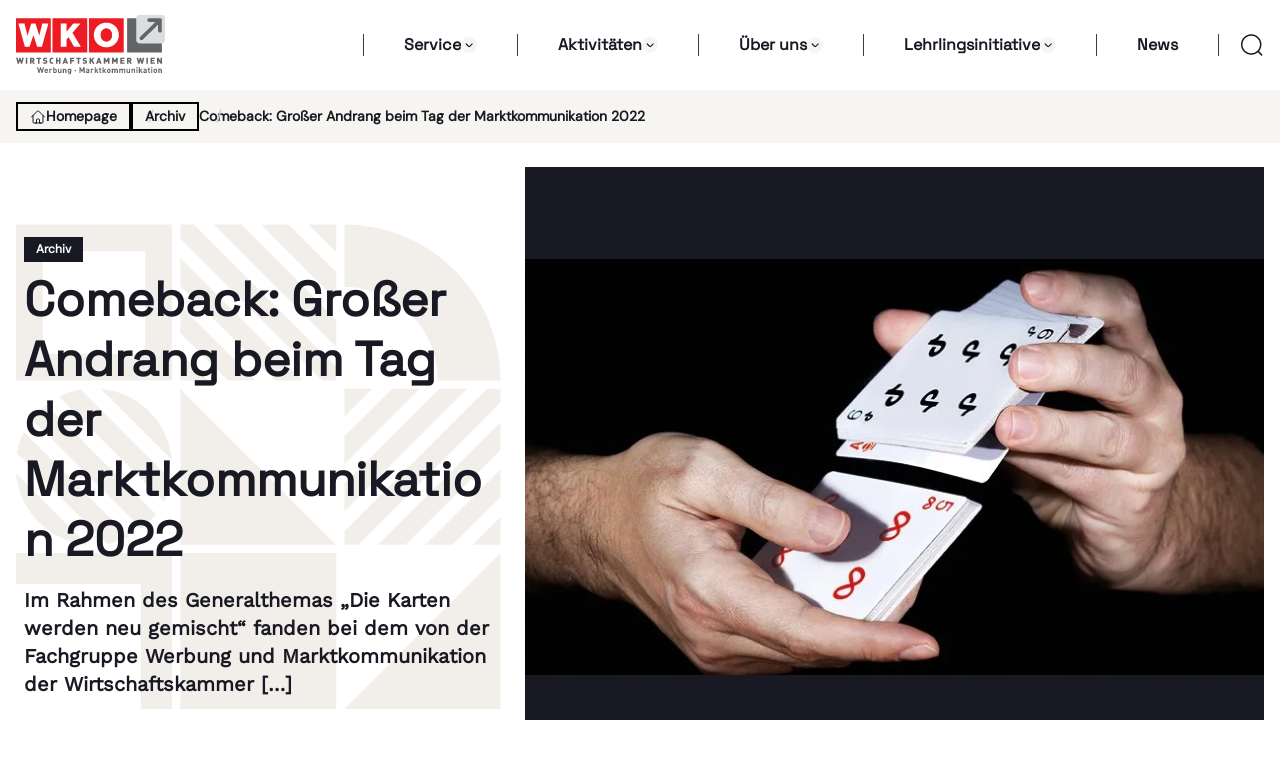

--- FILE ---
content_type: text/html
request_url: https://werbungwien.at/archiv/comeback-grosser-andrang-beim-tag-der-marktkommunikation-2022/
body_size: 27121
content:
<!DOCTYPE html><html  lang="de" data-capo=""><head><meta charset="utf-8">
<meta name="viewport" content="width=device-width, initial-scale=1">
<title>Comeback: Großer Andrang beim Tag der Marktkommunikation 2022 – Wirtschaftskammer Wien Fachgruppe Werbung</title>
<link rel="preconnect" href="//consent.cookiebot.com">
<style>*,:after,:before{border:0 solid #e5e7eb;box-sizing:border-box}:after,:before{--tw-content:""}:host,html{line-height:1.5;-webkit-text-size-adjust:100%;font-family:ff-meta-web-pro,sans-serif;font-feature-settings:normal;font-variation-settings:normal;-moz-tab-size:4;-o-tab-size:4;tab-size:4;-webkit-tap-highlight-color:transparent}body{line-height:inherit;margin:0}hr{border-top-width:1px;color:inherit;height:0}abbr:where([title]){-webkit-text-decoration:underline dotted;text-decoration:underline dotted}h1,h2,h3,h4,h5,h6{font-size:inherit;font-weight:inherit}a{color:inherit;text-decoration:inherit}b,strong{font-weight:bolder}code,kbd,pre,samp{font-family:ui-monospace,SFMono-Regular,Menlo,Monaco,Consolas,Liberation Mono,Courier New,monospace;font-feature-settings:normal;font-size:1em;font-variation-settings:normal}small{font-size:80%}sub,sup{font-size:75%;line-height:0;position:relative;vertical-align:baseline}sub{bottom:-.25em}sup{top:-.5em}table{border-collapse:collapse;border-color:inherit;text-indent:0}button,input,optgroup,select,textarea{color:inherit;font-family:inherit;font-feature-settings:inherit;font-size:100%;font-variation-settings:inherit;font-weight:inherit;letter-spacing:inherit;line-height:inherit;margin:0;padding:0}button,select{text-transform:none}button,input:where([type=button]),input:where([type=reset]),input:where([type=submit]){-webkit-appearance:button;background-color:transparent;background-image:none}:-moz-focusring{outline:auto}:-moz-ui-invalid{box-shadow:none}progress{vertical-align:baseline}::-webkit-inner-spin-button,::-webkit-outer-spin-button{height:auto}[type=search]{-webkit-appearance:textfield;outline-offset:-2px}::-webkit-search-decoration{-webkit-appearance:none}::-webkit-file-upload-button{-webkit-appearance:button;font:inherit}summary{display:list-item}blockquote,dd,dl,figure,h1,h2,h3,h4,h5,h6,hr,p,pre{margin:0}fieldset{margin:0}fieldset,legend{padding:0}menu,ol,ul{list-style:none;margin:0;padding:0}dialog{padding:0}textarea{resize:vertical}input::-moz-placeholder,textarea::-moz-placeholder{color:#9ca3af;opacity:1}input::placeholder,textarea::placeholder{color:#9ca3af;opacity:1}[role=button],button{cursor:pointer}:disabled{cursor:default}audio,canvas,embed,iframe,img,object,svg,video{display:block;vertical-align:middle}img,video{height:auto;max-width:100%}[hidden]{display:none}[multiple],[type=date],[type=datetime-local],[type=email],[type=month],[type=number],[type=password],[type=search],[type=tel],[type=text],[type=time],[type=url],[type=week],input:where(:not([type])),select,textarea{-webkit-appearance:none;-moz-appearance:none;appearance:none;background-color:#fff;border-color:#6b7280;border-radius:0;border-width:1px;font-size:1rem;line-height:1.5rem;padding:.5rem .75rem;--tw-shadow:0 0 #0000}[multiple]:focus,[type=date]:focus,[type=datetime-local]:focus,[type=email]:focus,[type=month]:focus,[type=number]:focus,[type=password]:focus,[type=search]:focus,[type=tel]:focus,[type=text]:focus,[type=time]:focus,[type=url]:focus,[type=week]:focus,input:where(:not([type])):focus,select:focus,textarea:focus{outline:2px solid transparent;outline-offset:2px;--tw-ring-inset:var(--tw-empty,   );--tw-ring-offset-width:0px;--tw-ring-offset-color:#fff;--tw-ring-color:#2563eb;--tw-ring-offset-shadow:var(--tw-ring-inset) 0 0 0 var(--tw-ring-offset-width) var(--tw-ring-offset-color);--tw-ring-shadow:var(--tw-ring-inset) 0 0 0 calc(1px + var(--tw-ring-offset-width)) var(--tw-ring-color);border-color:#2563eb;box-shadow:var(--tw-ring-offset-shadow),var(--tw-ring-shadow),var(--tw-shadow)}input::-moz-placeholder,textarea::-moz-placeholder{color:#6b7280;opacity:1}input::placeholder,textarea::placeholder{color:#6b7280;opacity:1}::-webkit-datetime-edit-fields-wrapper{padding:0}::-webkit-date-and-time-value{min-height:1.5em;text-align:inherit}::-webkit-datetime-edit{display:inline-flex}::-webkit-datetime-edit,::-webkit-datetime-edit-day-field,::-webkit-datetime-edit-hour-field,::-webkit-datetime-edit-meridiem-field,::-webkit-datetime-edit-millisecond-field,::-webkit-datetime-edit-minute-field,::-webkit-datetime-edit-month-field,::-webkit-datetime-edit-second-field,::-webkit-datetime-edit-year-field{padding-bottom:0;padding-top:0}select{background-image:url("data:image/svg+xml;charset=utf-8,%3Csvg xmlns='http://www.w3.org/2000/svg' fill='none' viewBox='0 0 20 20'%3E%3Cpath stroke='%236b7280' stroke-linecap='round' stroke-linejoin='round' stroke-width='1.5' d='m6 8 4 4 4-4'/%3E%3C/svg%3E");background-position:right .5rem center;background-repeat:no-repeat;background-size:1.5em 1.5em;padding-right:2.5rem;-webkit-print-color-adjust:exact;print-color-adjust:exact}[multiple],[size]:where(select:not([size="1"])){background-image:none;background-position:0 0;background-repeat:unset;background-size:initial;padding-right:.75rem;-webkit-print-color-adjust:unset;print-color-adjust:unset}[type=checkbox],[type=radio]{-webkit-appearance:none;-moz-appearance:none;appearance:none;background-color:#fff;background-origin:border-box;border-color:#6b7280;border-width:1px;color:#2563eb;display:inline-block;flex-shrink:0;height:1rem;padding:0;-webkit-print-color-adjust:exact;print-color-adjust:exact;-webkit-user-select:none;-moz-user-select:none;user-select:none;vertical-align:middle;width:1rem;--tw-shadow:0 0 #0000}[type=checkbox]{border-radius:0}[type=radio]{border-radius:100%}[type=checkbox]:focus,[type=radio]:focus{outline:2px solid transparent;outline-offset:2px;--tw-ring-inset:var(--tw-empty,   );--tw-ring-offset-width:2px;--tw-ring-offset-color:#fff;--tw-ring-color:#2563eb;--tw-ring-offset-shadow:var(--tw-ring-inset) 0 0 0 var(--tw-ring-offset-width) var(--tw-ring-offset-color);--tw-ring-shadow:var(--tw-ring-inset) 0 0 0 calc(2px + var(--tw-ring-offset-width)) var(--tw-ring-color);box-shadow:var(--tw-ring-offset-shadow),var(--tw-ring-shadow),var(--tw-shadow)}[type=checkbox]:checked,[type=radio]:checked{background-color:currentColor;background-position:50%;background-repeat:no-repeat;background-size:100% 100%;border-color:transparent}[type=checkbox]:checked{background-image:url("data:image/svg+xml;charset=utf-8,%3Csvg xmlns='http://www.w3.org/2000/svg' fill='%23fff' viewBox='0 0 16 16'%3E%3Cpath d='M12.207 4.793a1 1 0 0 1 0 1.414l-5 5a1 1 0 0 1-1.414 0l-2-2a1 1 0 0 1 1.414-1.414L6.5 9.086l4.293-4.293a1 1 0 0 1 1.414 0'/%3E%3C/svg%3E")}@media (forced-colors:active) {[type=checkbox]:checked{-webkit-appearance:auto;-moz-appearance:auto;appearance:auto}}[type=radio]:checked{background-image:url("data:image/svg+xml;charset=utf-8,%3Csvg xmlns='http://www.w3.org/2000/svg' fill='%23fff' viewBox='0 0 16 16'%3E%3Ccircle cx='8' cy='8' r='3'/%3E%3C/svg%3E")}@media (forced-colors:active) {[type=radio]:checked{-webkit-appearance:auto;-moz-appearance:auto;appearance:auto}}[type=checkbox]:checked:focus,[type=checkbox]:checked:hover,[type=radio]:checked:focus,[type=radio]:checked:hover{background-color:currentColor;border-color:transparent}[type=checkbox]:indeterminate{background-color:currentColor;background-image:url("data:image/svg+xml;charset=utf-8,%3Csvg xmlns='http://www.w3.org/2000/svg' fill='none' viewBox='0 0 16 16'%3E%3Cpath stroke='%23fff' stroke-linecap='round' stroke-linejoin='round' stroke-width='2' d='M4 8h8'/%3E%3C/svg%3E");background-position:50%;background-repeat:no-repeat;background-size:100% 100%;border-color:transparent}@media (forced-colors:active) {[type=checkbox]:indeterminate{-webkit-appearance:auto;-moz-appearance:auto;appearance:auto}}[type=checkbox]:indeterminate:focus,[type=checkbox]:indeterminate:hover{background-color:currentColor;border-color:transparent}[type=file]{background:unset;border-color:inherit;border-radius:0;border-width:0;font-size:unset;line-height:inherit;padding:0}[type=file]:focus{outline:1px solid ButtonText;outline:1px auto -webkit-focus-ring-color}html{font-family:Work Sans,system-ui,sans-serif}*,:after,:before{--tw-border-spacing-x:0;--tw-border-spacing-y:0;--tw-translate-x:0;--tw-translate-y:0;--tw-rotate:0;--tw-skew-x:0;--tw-skew-y:0;--tw-scale-x:1;--tw-scale-y:1;--tw-pan-x: ;--tw-pan-y: ;--tw-pinch-zoom: ;--tw-scroll-snap-strictness:proximity;--tw-gradient-from-position: ;--tw-gradient-via-position: ;--tw-gradient-to-position: ;--tw-ordinal: ;--tw-slashed-zero: ;--tw-numeric-figure: ;--tw-numeric-spacing: ;--tw-numeric-fraction: ;--tw-ring-inset: ;--tw-ring-offset-width:0px;--tw-ring-offset-color:#fff;--tw-ring-color:rgba(59,130,246,.5);--tw-ring-offset-shadow:0 0 #0000;--tw-ring-shadow:0 0 #0000;--tw-shadow:0 0 #0000;--tw-shadow-colored:0 0 #0000;--tw-blur: ;--tw-brightness: ;--tw-contrast: ;--tw-grayscale: ;--tw-hue-rotate: ;--tw-invert: ;--tw-saturate: ;--tw-sepia: ;--tw-drop-shadow: ;--tw-backdrop-blur: ;--tw-backdrop-brightness: ;--tw-backdrop-contrast: ;--tw-backdrop-grayscale: ;--tw-backdrop-hue-rotate: ;--tw-backdrop-invert: ;--tw-backdrop-opacity: ;--tw-backdrop-saturate: ;--tw-backdrop-sepia: ;--tw-contain-size: ;--tw-contain-layout: ;--tw-contain-paint: ;--tw-contain-style: }::backdrop{--tw-border-spacing-x:0;--tw-border-spacing-y:0;--tw-translate-x:0;--tw-translate-y:0;--tw-rotate:0;--tw-skew-x:0;--tw-skew-y:0;--tw-scale-x:1;--tw-scale-y:1;--tw-pan-x: ;--tw-pan-y: ;--tw-pinch-zoom: ;--tw-scroll-snap-strictness:proximity;--tw-gradient-from-position: ;--tw-gradient-via-position: ;--tw-gradient-to-position: ;--tw-ordinal: ;--tw-slashed-zero: ;--tw-numeric-figure: ;--tw-numeric-spacing: ;--tw-numeric-fraction: ;--tw-ring-inset: ;--tw-ring-offset-width:0px;--tw-ring-offset-color:#fff;--tw-ring-color:rgba(59,130,246,.5);--tw-ring-offset-shadow:0 0 #0000;--tw-ring-shadow:0 0 #0000;--tw-shadow:0 0 #0000;--tw-shadow-colored:0 0 #0000;--tw-blur: ;--tw-brightness: ;--tw-contrast: ;--tw-grayscale: ;--tw-hue-rotate: ;--tw-invert: ;--tw-saturate: ;--tw-sepia: ;--tw-drop-shadow: ;--tw-backdrop-blur: ;--tw-backdrop-brightness: ;--tw-backdrop-contrast: ;--tw-backdrop-grayscale: ;--tw-backdrop-hue-rotate: ;--tw-backdrop-invert: ;--tw-backdrop-opacity: ;--tw-backdrop-saturate: ;--tw-backdrop-sepia: ;--tw-contain-size: ;--tw-contain-layout: ;--tw-contain-paint: ;--tw-contain-style: }.container{margin-left:auto;margin-right:auto;padding-left:1rem;padding-right:1rem;width:100%}@media (min-width:640px){.container{max-width:640px}}@media (min-width:768px){.container{max-width:768px}}@media (min-width:1024px){.container{max-width:1024px}}@media (min-width:1280px){.container{max-width:1280px}}@media (min-width:1536px){.container{max-width:1536px}}@media (min-width:2800px){.container{max-width:2800px}}.sr-only{height:1px;margin:-1px;overflow:hidden;padding:0;position:absolute;width:1px;clip:rect(0,0,0,0);border-width:0;white-space:nowrap}.static{position:static}.fixed{position:fixed}.absolute{position:absolute}.relative{position:relative}.inset-0{inset:0}.inset-x-0{left:0;right:0}.-bottom-\[62px\]{bottom:-62px}.bottom-0{bottom:0}.bottom-1{bottom:.25rem}.left-0{left:0}.left-1\/2{left:50%}.left-20{left:5rem}.right-0{right:0}.right-1{right:.25rem}.right-20{right:5rem}.right-4{right:1rem}.top-0{top:0}.top-1\/2{top:50%}.top-2{top:.5rem}.top-4{top:1rem}.isolate{isolation:isolate}.-z-10{z-index:-10}.z-0{z-index:0}.z-10{z-index:10}.z-30{z-index:30}.z-50{z-index:50}.z-\[101\]{z-index:101}.col-span-2{grid-column:span 2/span 2}.col-span-3{grid-column:span 3/span 3}.\!m-0{margin:0!important}.mx-4{margin-left:1rem;margin-right:1rem}.mx-auto{margin-left:auto;margin-right:auto}.my-1{margin-bottom:.25rem;margin-top:.25rem}.my-10{margin-bottom:2.5rem;margin-top:2.5rem}.my-16{margin-bottom:4rem;margin-top:4rem}.my-3{margin-bottom:.75rem;margin-top:.75rem}.my-4{margin-bottom:1rem;margin-top:1rem}.my-5{margin-bottom:1.25rem;margin-top:1.25rem}.my-6{margin-bottom:1.5rem;margin-top:1.5rem}.my-8{margin-bottom:2rem;margin-top:2rem}.\!mb-0{margin-bottom:0!important}.\!mt-0{margin-top:0!important}.-mr-4{margin-right:-1rem}.mb-10{margin-bottom:2.5rem}.mb-16{margin-bottom:4rem}.mb-2{margin-bottom:.5rem}.mb-4{margin-bottom:1rem}.mb-5{margin-bottom:1.25rem}.mb-6{margin-bottom:1.5rem}.mb-8{margin-bottom:2rem}.ml-2{margin-left:.5rem}.ml-5{margin-left:1.25rem}.mr-2{margin-right:.5rem}.mt-1{margin-top:.25rem}.mt-10{margin-top:2.5rem}.mt-2{margin-top:.5rem}.mt-3{margin-top:.75rem}.mt-4{margin-top:1rem}.mt-5{margin-top:1.25rem}.mt-6{margin-top:1.5rem}.mt-8{margin-top:2rem}.line-clamp-1{-webkit-line-clamp:1}.line-clamp-1,.line-clamp-3{display:-webkit-box;overflow:hidden;-webkit-box-orient:vertical}.line-clamp-3{-webkit-line-clamp:3}.line-clamp-4{display:-webkit-box;overflow:hidden;-webkit-box-orient:vertical;-webkit-line-clamp:4}.block{display:block}.inline{display:inline}.flex{display:flex}.grid{display:grid}.hidden{display:none}.aspect-video{aspect-ratio:16/9}.size-4{height:1rem;width:1rem}.size-6{height:1.5rem;width:1.5rem}.h-16{height:4rem}.h-6{height:1.5rem}.h-\[100px\]{height:100px}.h-\[12px\]{height:12px}.h-\[130px\]{height:130px}.h-\[160px\]{height:160px}.h-\[16px\]{height:16px}.h-\[20px\]{height:20px}.h-\[220px\]{height:220px}.h-\[25px\]{height:25px}.h-\[300px\]{height:300px}.h-\[32px\]{height:32px}.h-\[340px\]{height:340px}.h-\[36px\]{height:36px}.h-\[52px\]{height:52px}.h-\[600px\]{height:600px}.h-\[60px\]{height:60px}.h-\[70px\]{height:70px}.h-\[72px\]{height:72px}.h-full{height:100%}.max-h-\[84px\]{max-height:84px}.max-h-screen{max-height:100vh}.min-h-\[577px\]{min-height:577px}.min-h-screen{min-height:100vh}.w-1\/3{width:33.333333%}.w-11\/12{width:91.666667%}.w-16{width:4rem}.w-6{width:1.5rem}.w-\[12px\]{width:12px}.w-\[130px\]{width:130px}.w-\[150px\]{width:150px}.w-\[16px\]{width:16px}.w-\[20px\]{width:20px}.w-\[32px\]{width:32px}.w-\[36px\]{width:36px}.w-\[52px\]{width:52px}.w-\[60px\]{width:60px}.w-full{width:100%}.w-screen{width:100vw}.min-w-0{min-width:0}.max-w-4xl{max-width:56rem}.max-w-\[300px\]{max-width:300px}.flex-1{flex:1 1 0%}.flex-shrink-0{flex-shrink:0}.-translate-x-1\/2{--tw-translate-x:-50%}.-translate-x-1\/2,.-translate-y-1\/2{transform:translate(var(--tw-translate-x),var(--tw-translate-y)) rotate(var(--tw-rotate)) skewX(var(--tw-skew-x)) skewY(var(--tw-skew-y)) scaleX(var(--tw-scale-x)) scaleY(var(--tw-scale-y))}.-translate-y-1\/2{--tw-translate-y:-50%}.-translate-y-2{--tw-translate-y:-0.5rem}.-translate-y-2,.translate-y-0{transform:translate(var(--tw-translate-x),var(--tw-translate-y)) rotate(var(--tw-rotate)) skewX(var(--tw-skew-x)) skewY(var(--tw-skew-y)) scaleX(var(--tw-scale-x)) scaleY(var(--tw-scale-y))}.translate-y-0{--tw-translate-y:0px}.rotate-180{--tw-rotate:180deg}.rotate-180,.rotate-90{transform:translate(var(--tw-translate-x),var(--tw-translate-y)) rotate(var(--tw-rotate)) skewX(var(--tw-skew-x)) skewY(var(--tw-skew-y)) scaleX(var(--tw-scale-x)) scaleY(var(--tw-scale-y))}.rotate-90{--tw-rotate:90deg}.transform{transform:translate(var(--tw-translate-x),var(--tw-translate-y)) rotate(var(--tw-rotate)) skewX(var(--tw-skew-x)) skewY(var(--tw-skew-y)) scaleX(var(--tw-scale-x)) scaleY(var(--tw-scale-y))}.transform-gpu{transform:translate3d(var(--tw-translate-x),var(--tw-translate-y),0) rotate(var(--tw-rotate)) skewX(var(--tw-skew-x)) skewY(var(--tw-skew-y)) scaleX(var(--tw-scale-x)) scaleY(var(--tw-scale-y))}@keyframes spin{to{transform:rotate(1turn)}}.animate-spin{animation:spin 1s linear infinite}.cursor-not-allowed{cursor:not-allowed}.cursor-pointer{cursor:pointer}.select-none{-webkit-user-select:none;-moz-user-select:none;user-select:none}.snap-x{scroll-snap-type:x var(--tw-scroll-snap-strictness)}.snap-start{scroll-snap-align:start}.snap-center{scroll-snap-align:center}.list-none{list-style-type:none}.grid-flow-row{grid-auto-flow:row}.grid-flow-row-dense{grid-auto-flow:row dense}.grid-cols-1{grid-template-columns:repeat(1,minmax(0,1fr))}.grid-cols-2{grid-template-columns:repeat(2,minmax(0,1fr))}.grid-cols-3{grid-template-columns:repeat(3,minmax(0,1fr))}.flex-col{flex-direction:column}.flex-wrap{flex-wrap:wrap}.flex-wrap-reverse{flex-wrap:wrap-reverse}.items-start{align-items:flex-start}.items-end{align-items:flex-end}.items-center{align-items:center}.justify-start{justify-content:flex-start}.justify-end{justify-content:flex-end}.justify-center{justify-content:center}.justify-between{justify-content:space-between}.gap-1{gap:.25rem}.gap-10{gap:2.5rem}.gap-2{gap:.5rem}.gap-2\.5{gap:.625rem}.gap-20{gap:5rem}.gap-3{gap:.75rem}.gap-4{gap:1rem}.gap-5{gap:1.25rem}.gap-6{gap:1.5rem}.gap-7{gap:1.75rem}.gap-8{gap:2rem}.gap-x-5{-moz-column-gap:1.25rem;column-gap:1.25rem}.gap-y-2{row-gap:.5rem}.gap-y-3{row-gap:.75rem}.space-y-6>:not([hidden])~:not([hidden]){--tw-space-y-reverse:0;margin-bottom:calc(1.5rem*var(--tw-space-y-reverse));margin-top:calc(1.5rem*(1 - var(--tw-space-y-reverse)))}.self-center{align-self:center}.overflow-hidden{overflow:hidden}.overflow-x-scroll{overflow-x:scroll}.overflow-y-scroll{overflow-y:scroll}.break-words{overflow-wrap:break-word}.rounded{border-radius:.25rem}.rounded-\[5px\]{border-radius:5px}.rounded-full{border-radius:9999px}.rounded-lg{border-radius:.5rem}.rounded-sm{border-radius:.125rem}.border{border-width:1px}.border-2{border-width:2px}.border-b{border-bottom-width:1px}.border-b-2{border-bottom-width:2px}.border-l{border-left-width:1px}.border-l-2{border-left-width:2px}.border-r{border-right-width:1px}.border-r-2{border-right-width:2px}.border-t{border-top-width:1px}.border-t-2{border-top-width:2px}.border-none{border-style:none}.border-black{--tw-border-opacity:1;border-color:rgb(0 0 0/var(--tw-border-opacity))}.border-gray-100{--tw-border-opacity:1;border-color:rgb(243 244 246/var(--tw-border-opacity))}.border-gray-dark{--tw-border-opacity:1;border-color:rgb(62 62 66/var(--tw-border-opacity))}.border-gray-darker{--tw-border-opacity:1;border-color:rgb(24 25 34/var(--tw-border-opacity))}.border-gray-light{--tw-border-opacity:1;border-color:rgb(208 208 208/var(--tw-border-opacity))}.bg-\[\#181922\]{--tw-bg-opacity:1;background-color:rgb(24 25 34/var(--tw-bg-opacity))}.bg-black{--tw-bg-opacity:1;background-color:rgb(0 0 0/var(--tw-bg-opacity))}.bg-blue{--tw-bg-opacity:1;background-color:rgb(0 107 220/var(--tw-bg-opacity))}.bg-cream{--tw-bg-opacity:1;background-color:rgb(235 230 221/var(--tw-bg-opacity))}.bg-gray-bg{--tw-bg-opacity:1;background-color:rgb(245 245 245/var(--tw-bg-opacity))}.bg-gray-dark{--tw-bg-opacity:1;background-color:rgb(62 62 66/var(--tw-bg-opacity))}.bg-gray-darker{--tw-bg-opacity:1;background-color:rgb(24 25 34/var(--tw-bg-opacity))}.bg-gray-light{--tw-bg-opacity:1;background-color:rgb(208 208 208/var(--tw-bg-opacity))}.bg-transparent{background-color:transparent}.bg-white{--tw-bg-opacity:1;background-color:rgb(255 255 255/var(--tw-bg-opacity))}.bg-opacity-30{--tw-bg-opacity:0.3}.bg-opacity-40{--tw-bg-opacity:0.4}.bg-gradient-to-l{background-image:linear-gradient(to left,var(--tw-gradient-stops))}.from-white{--tw-gradient-from:#fff var(--tw-gradient-from-position);--tw-gradient-to:hsla(0,0%,100%,0) var(--tw-gradient-to-position);--tw-gradient-stops:var(--tw-gradient-from),var(--tw-gradient-to)}.to-transparent{--tw-gradient-to:transparent var(--tw-gradient-to-position)}.fill-white{fill:#fff}.object-contain{-o-object-fit:contain;object-fit:contain}.object-cover{-o-object-fit:cover;object-fit:cover}.\!p-0{padding:0!important}.p-1{padding:.25rem}.p-2{padding:.5rem}.p-3{padding:.75rem}.p-4{padding:1rem}.p-5{padding:1.25rem}.p-6{padding:1.5rem}.\!px-0{padding-left:0!important;padding-right:0!important}.px-1{padding-left:.25rem;padding-right:.25rem}.px-10{padding-left:2.5rem;padding-right:2.5rem}.px-2{padding-left:.5rem;padding-right:.5rem}.px-3{padding-left:.75rem;padding-right:.75rem}.px-4{padding-left:1rem;padding-right:1rem}.px-5{padding-left:1.25rem;padding-right:1.25rem}.px-6{padding-left:1.5rem;padding-right:1.5rem}.py-0{padding-bottom:0;padding-top:0}.py-0\.5{padding-bottom:.125rem;padding-top:.125rem}.py-1{padding-bottom:.25rem;padding-top:.25rem}.py-1\.5{padding-bottom:.375rem;padding-top:.375rem}.py-10{padding-bottom:2.5rem;padding-top:2.5rem}.py-12{padding-bottom:3rem;padding-top:3rem}.py-14{padding-bottom:3.5rem;padding-top:3.5rem}.py-2{padding-bottom:.5rem;padding-top:.5rem}.py-3{padding-bottom:.75rem;padding-top:.75rem}.py-4{padding-bottom:1rem;padding-top:1rem}.py-6{padding-bottom:1.5rem;padding-top:1.5rem}.py-8{padding-bottom:2rem;padding-top:2rem}.pb-10{padding-bottom:2.5rem}.pb-4{padding-bottom:1rem}.pb-6{padding-bottom:1.5rem}.pl-3{padding-left:.75rem}.pl-4{padding-left:1rem}.pl-5{padding-left:1.25rem}.pr-16{padding-right:4rem}.pr-2{padding-right:.5rem}.pr-3{padding-right:.75rem}.pr-5{padding-right:1.25rem}.pr-6{padding-right:1.5rem}.pt-14{padding-top:3.5rem}.pt-20{padding-top:5rem}.pt-4{padding-top:1rem}.pt-5{padding-top:1.25rem}.pt-6{padding-top:1.5rem}.pt-\[70px\]{padding-top:70px}.pt-\[90px\]{padding-top:90px}.text-center{text-align:center}.text-right{text-align:right}.font-dm{font-family:DM Sans,sans-serif}.font-serif{font-family:Space Grotesk,sans-serif}.\!text-h5{font-size:16px!important;font-weight:700!important;line-height:22px!important}.\!text-sm{font-size:.875rem!important;line-height:1.25rem!important}.text-2xl{font-size:1.5rem;line-height:2rem}.text-\[0\.65rem\]{font-size:.65rem}.text-base{font-size:1rem;line-height:1.5rem}.text-h1-mobile{font-size:36px;font-weight:700;line-height:40px}.text-h2-mobile{font-size:28px;font-weight:700;line-height:36px}.text-h3{font-size:24px;font-weight:700;line-height:30px}.text-h3-mobile{line-height:26px}.text-h3-mobile,.text-h4{font-size:20px;font-weight:700}.text-h4{line-height:28px}.text-h4-mobile{font-size:18px;font-weight:700;line-height:25px}.text-h5{font-size:16px;font-weight:700;line-height:22px}.text-h6{font-size:12px;font-weight:500;line-height:18px}.text-lg{font-size:1.125rem;line-height:1.75rem}.text-p12{font-size:12px;font-weight:500;line-height:17px}.text-p14{font-size:14px;font-weight:500;line-height:21px}.text-p16{font-size:16px}.text-p16,.text-p18{font-weight:500;line-height:25px}.text-p18{font-size:18px}.text-sm{font-size:.875rem;line-height:1.25rem}.font-bold{font-weight:700}.font-medium{font-weight:500}.font-semibold{font-weight:600}.uppercase{text-transform:uppercase}.not-italic{font-style:normal}.text-black{--tw-text-opacity:1;color:rgb(0 0 0/var(--tw-text-opacity))}.text-gray-200{--tw-text-opacity:1;color:rgb(229 231 235/var(--tw-text-opacity))}.text-gray-400{--tw-text-opacity:1;color:rgb(156 163 175/var(--tw-text-opacity))}.text-gray-600{--tw-text-opacity:1;color:rgb(75 85 99/var(--tw-text-opacity))}.text-gray-900{--tw-text-opacity:1;color:rgb(17 24 39/var(--tw-text-opacity))}.text-gray-dark{--tw-text-opacity:1;color:rgb(62 62 66/var(--tw-text-opacity))}.text-gray-darker{--tw-text-opacity:1;color:rgb(24 25 34/var(--tw-text-opacity))}.text-gray-light{--tw-text-opacity:1;color:rgb(208 208 208/var(--tw-text-opacity))}.text-red{--tw-text-opacity:1;color:rgb(227 63 69/var(--tw-text-opacity))}.text-white{--tw-text-opacity:1;color:rgb(255 255 255/var(--tw-text-opacity))}.underline{text-decoration-line:underline}.no-underline{text-decoration-line:none}.placeholder-gray-dark::-moz-placeholder{--tw-placeholder-opacity:1;color:rgb(62 62 66/var(--tw-placeholder-opacity))}.placeholder-gray-dark::placeholder{--tw-placeholder-opacity:1;color:rgb(62 62 66/var(--tw-placeholder-opacity))}.opacity-0{opacity:0}.opacity-100{opacity:1}.opacity-40{opacity:.4}.opacity-60{opacity:.6}.shadow-lg{--tw-shadow:0 10px 15px -3px rgba(0,0,0,.1),0 4px 6px -4px rgba(0,0,0,.1);--tw-shadow-colored:0 10px 15px -3px var(--tw-shadow-color),0 4px 6px -4px var(--tw-shadow-color);box-shadow:var(--tw-ring-offset-shadow,0 0 #0000),var(--tw-ring-shadow,0 0 #0000),var(--tw-shadow)}.outline{outline-style:solid}.ring-1{--tw-ring-offset-shadow:var(--tw-ring-inset) 0 0 0 var(--tw-ring-offset-width) var(--tw-ring-offset-color);--tw-ring-shadow:var(--tw-ring-inset) 0 0 0 calc(1px + var(--tw-ring-offset-width)) var(--tw-ring-color);box-shadow:var(--tw-ring-offset-shadow),var(--tw-ring-shadow),var(--tw-shadow,0 0 #0000)}.ring-gray-900\/5{--tw-ring-color:rgba(17,24,39,.05)}.filter{filter:var(--tw-blur) var(--tw-brightness) var(--tw-contrast) var(--tw-grayscale) var(--tw-hue-rotate) var(--tw-invert) var(--tw-saturate) var(--tw-sepia) var(--tw-drop-shadow)}.transition{transition-duration:.15s;transition-property:color,background-color,border-color,text-decoration-color,fill,stroke,opacity,box-shadow,transform,filter,-webkit-backdrop-filter;transition-property:color,background-color,border-color,text-decoration-color,fill,stroke,opacity,box-shadow,transform,filter,backdrop-filter;transition-property:color,background-color,border-color,text-decoration-color,fill,stroke,opacity,box-shadow,transform,filter,backdrop-filter,-webkit-backdrop-filter;transition-timing-function:cubic-bezier(.4,0,.2,1)}.transition-all{transition-duration:.15s;transition-property:all;transition-timing-function:cubic-bezier(.4,0,.2,1)}.transition-colors{transition-property:color,background-color,border-color,text-decoration-color,fill,stroke;transition-timing-function:cubic-bezier(.4,0,.2,1)}.duration-150,.transition-colors{transition-duration:.15s}.duration-200{transition-duration:.2s}.duration-300{transition-duration:.3s}.ease-in{transition-timing-function:cubic-bezier(.4,0,1,1)}.ease-in-out{transition-timing-function:cubic-bezier(.4,0,.2,1)}.ease-out{transition-timing-function:cubic-bezier(0,0,.2,1)}*{--tw-text-opacity:1;color:rgb(24 25 34/var(--tw-text-opacity));-webkit-font-smoothing:antialiased;-moz-osx-font-smoothing:grayscale}.break-word{word-break:break-word}.content-container{margin-left:auto;margin-right:auto;max-width:1280px}.scrollbar-hide::-webkit-scrollbar{display:none}.scrollbar-hide{-ms-overflow-style:none;scrollbar-width:none}.hover\:rotate-45:hover{--tw-rotate:45deg;transform:translate(var(--tw-translate-x),var(--tw-translate-y)) rotate(var(--tw-rotate)) skewX(var(--tw-skew-x)) skewY(var(--tw-skew-y)) scaleX(var(--tw-scale-x)) scaleY(var(--tw-scale-y))}.hover\:border-gray-200:hover{--tw-border-opacity:1;border-color:rgb(229 231 235/var(--tw-border-opacity))}.hover\:bg-gray-50:hover{--tw-bg-opacity:1;background-color:rgb(249 250 251/var(--tw-bg-opacity))}.hover\:bg-gray-dark:hover{--tw-bg-opacity:1;background-color:rgb(62 62 66/var(--tw-bg-opacity))}.hover\:bg-gray-light:hover{--tw-bg-opacity:1;background-color:rgb(208 208 208/var(--tw-bg-opacity))}.hover\:bg-opacity-40:hover{--tw-bg-opacity:0.4}.hover\:underline:hover{text-decoration-line:underline}.hover\:shadow-sm:hover{--tw-shadow:0 1px 2px 0 rgba(0,0,0,.05);--tw-shadow-colored:0 1px 2px 0 var(--tw-shadow-color);box-shadow:var(--tw-ring-offset-shadow,0 0 #0000),var(--tw-ring-shadow,0 0 #0000),var(--tw-shadow)}.hover\:brightness-110:hover{--tw-brightness:brightness(1.1)}.hover\:brightness-110:hover,.hover\:brightness-90:hover{filter:var(--tw-blur) var(--tw-brightness) var(--tw-contrast) var(--tw-grayscale) var(--tw-hue-rotate) var(--tw-invert) var(--tw-saturate) var(--tw-sepia) var(--tw-drop-shadow)}.hover\:brightness-90:hover{--tw-brightness:brightness(.9)}.focus\:border-none:focus{border-style:none}.focus\:outline-0:focus{outline-width:0}.focus\:ring-0:focus{--tw-ring-offset-shadow:var(--tw-ring-inset) 0 0 0 var(--tw-ring-offset-width) var(--tw-ring-offset-color);--tw-ring-shadow:var(--tw-ring-inset) 0 0 0 calc(var(--tw-ring-offset-width)) var(--tw-ring-color);box-shadow:var(--tw-ring-offset-shadow),var(--tw-ring-shadow),var(--tw-shadow,0 0 #0000)}.active\:border-none:active{border-style:none}.active\:ring-0:active{--tw-ring-offset-shadow:var(--tw-ring-inset) 0 0 0 var(--tw-ring-offset-width) var(--tw-ring-offset-color);--tw-ring-shadow:var(--tw-ring-inset) 0 0 0 calc(var(--tw-ring-offset-width)) var(--tw-ring-color);box-shadow:var(--tw-ring-offset-shadow),var(--tw-ring-shadow),var(--tw-shadow,0 0 #0000)}.disabled\:cursor-no-drop:disabled{cursor:no-drop}.disabled\:opacity-90:disabled{opacity:.9}.group:hover .group-hover\:rotate-45{--tw-rotate:45deg}.group:hover .group-hover\:rotate-45,.group:hover .group-hover\:scale-110{transform:translate(var(--tw-translate-x),var(--tw-translate-y)) rotate(var(--tw-rotate)) skewX(var(--tw-skew-x)) skewY(var(--tw-skew-y)) scaleX(var(--tw-scale-x)) scaleY(var(--tw-scale-y))}.group:hover .group-hover\:scale-110{--tw-scale-x:1.1;--tw-scale-y:1.1}.group:hover .group-hover\:brightness-150{--tw-brightness:brightness(1.5);filter:var(--tw-blur) var(--tw-brightness) var(--tw-contrast) var(--tw-grayscale) var(--tw-hue-rotate) var(--tw-invert) var(--tw-saturate) var(--tw-sepia) var(--tw-drop-shadow)}@media (min-width:640px){.sm\:flex{display:flex}.sm\:flex-wrap{flex-wrap:wrap}.sm\:gap-x-\[2\%\]{-moz-column-gap:2%;column-gap:2%}}@media (min-width:768px){.md\:col-span-2{grid-column:span 2/span 2}.md\:my-10{margin-bottom:2.5rem;margin-top:2.5rem}.md\:mr-0{margin-right:0}.md\:mt-10{margin-top:2.5rem}.md\:block{display:block}.md\:flex{display:flex}.md\:grid{display:grid}.md\:hidden{display:none}.md\:h-\[90px\]{height:90px}.md\:w-3\/4{width:75%}.md\:w-\[150px\]{width:150px}.md\:w-auto{width:auto}.md\:grid-cols-2{grid-template-columns:repeat(2,minmax(0,1fr))}.md\:flex-row{flex-direction:row}.md\:flex-wrap{flex-wrap:wrap}.md\:items-center{align-items:center}.md\:justify-end{justify-content:flex-end}.md\:p-10{padding:2.5rem}.md\:p-16{padding:4rem}.md\:p-5{padding:1.25rem}.md\:px-0{padding-left:0;padding-right:0}.md\:py-16{padding-bottom:4rem;padding-top:4rem}.md\:py-8{padding-bottom:2rem;padding-top:2rem}.md\:pr-0{padding-right:0}.md\:pt-\[90px\]{padding-top:90px}.md\:text-3xl{font-size:1.875rem;line-height:2.25rem}.md\:text-h1{font-size:48px;font-weight:700;line-height:60px}.md\:text-h2{font-size:32px;font-weight:700;line-height:40px}.md\:text-h3{font-size:24px;font-weight:700;line-height:30px}.md\:text-h4{font-size:20px;font-weight:700;line-height:28px}.md\:text-h5{font-size:16px;font-weight:700;line-height:22px}.md\:text-xl{font-size:1.25rem;line-height:1.75rem}}@media (min-width:1024px){.lg\:relative{position:relative}.lg\:col-span-2{grid-column:span 2/span 2}.lg\:col-span-3{grid-column:span 3/span 3}.lg\:row-span-3{grid-row:span 3/span 3}.lg\:row-span-5{grid-row:span 5/span 5}.lg\:mt-8{margin-top:2rem}.lg\:block{display:block}.lg\:flex{display:flex}.lg\:grid{display:grid}.lg\:hidden{display:none}.lg\:aspect-auto{aspect-ratio:auto}.lg\:h-\[480px\]{height:480px}.lg\:h-\[560px\]{height:560px}.lg\:h-\[600px\]{height:600px}.lg\:h-\[650px\]{height:650px}.lg\:min-h-\[560px\]{min-height:560px}.lg\:w-\[400px\]{width:400px}.lg\:w-\[70px\]{width:70px}.lg\:w-auto{width:auto}.lg\:flex-1{flex:1 1 0%}.lg\:grid-cols-1{grid-template-columns:repeat(1,minmax(0,1fr))}.lg\:grid-cols-2{grid-template-columns:repeat(2,minmax(0,1fr))}.lg\:grid-cols-3{grid-template-columns:repeat(3,minmax(0,1fr))}.lg\:grid-cols-4{grid-template-columns:repeat(4,minmax(0,1fr))}.lg\:grid-cols-5{grid-template-columns:repeat(5,minmax(0,1fr))}.lg\:flex-row{flex-direction:row}.lg\:items-end{align-items:flex-end}.lg\:items-center{align-items:center}.lg\:justify-end{justify-content:flex-end}.lg\:justify-center{justify-content:center}.lg\:gap-6{gap:1.5rem}.lg\:gap-8{gap:2rem}.lg\:border-b-0{border-bottom-width:0}.lg\:border-r-2{border-right-width:2px}.lg\:border-t{border-top-width:1px}.lg\:border-none{border-style:none}.lg\:p-10{padding:2.5rem}.lg\:px-0{padding-left:0;padding-right:0}.lg\:px-10{padding-left:2.5rem;padding-right:2.5rem}.lg\:px-16{padding-left:4rem;padding-right:4rem}.lg\:px-2{padding-left:.5rem;padding-right:.5rem}.lg\:px-5{padding-left:1.25rem;padding-right:1.25rem}.lg\:py-0{padding-bottom:0;padding-top:0}.lg\:py-10{padding-bottom:2.5rem;padding-top:2.5rem}.lg\:py-3{padding-bottom:.75rem;padding-top:.75rem}.lg\:pb-0{padding-bottom:0}.lg\:pb-10{padding-bottom:2.5rem}.lg\:pr-0{padding-right:0}.lg\:pr-5{padding-right:1.25rem}.lg\:pt-0{padding-top:0}.lg\:pt-4{padding-top:1rem}.lg\:pt-\[115px\]{padding-top:115px}.lg\:text-4xl{font-size:2.25rem;line-height:2.5rem}.lg\:text-h1{font-size:48px;font-weight:700;line-height:60px}.lg\:text-h2{font-size:32px;font-weight:700;line-height:40px}.lg\:text-h4{font-size:20px;font-weight:700;line-height:28px}}@media (min-width:1280px){.xl\:grid-cols-4{grid-template-columns:repeat(4,minmax(0,1fr))}}@media (prefers-color-scheme:dark){.dark\:text-gray-600{--tw-text-opacity:1;color:rgb(75 85 99/var(--tw-text-opacity))}}</style>
<style>.breadcrumb{position:relative}.breadcrumb:after{color:#d0d0d0;content:"/";margin:0 .5rem;position:absolute;right:-2rem}.break-content{-webkit-hyphens:auto;hyphens:auto;word-break:break-word}.text-that-needs-wrapping{overflow-wrap:break-word;word-wrap:break-word;-webkit-hyphens:auto;hyphens:auto;-ms-word-break:break-all;word-break:break-word}.podcast{height:450px}@media (min-width:768px){.podcast{height:210px}}.rotate-270{--tw-rotate:270deg;transform:translate(var(--tw-translate-x),var(--tw-translate-y)) rotate(var(--tw-rotate)) skewX(var(--tw-skew-x)) skewY(var(--tw-skew-y)) scaleX(var(--tw-scale-x)) scaleY(var(--tw-scale-y))}.content-white *{--tw-text-opacity:1;color:rgb(255 255 255/var(--tw-text-opacity))}.content-gray-light *{--tw-text-opacity:1;color:rgb(208 208 208/var(--tw-text-opacity))}.content p{margin-bottom:1rem;overflow-wrap:break-word}.footer-content a{text-decoration-line:underline}.content-container{max-width:800px}.content *{font-family:DM Sans,sans-serif}.content h1{font-size:36px;font-weight:700;line-height:40px;margin-bottom:.5rem;margin-top:1.5rem}@media (min-width:1024px){.content h1{font-size:48px;font-weight:700;line-height:60px}}.content h2{font-size:28px;font-weight:700;line-height:36px;margin-bottom:.5rem;margin-top:1.5rem}@media (min-width:1024px){.content h2{font-size:32px;font-weight:700;line-height:40px}}.content h3{font-size:20px;font-weight:700;line-height:26px;margin-bottom:.5rem;margin-top:1.5rem}@media (min-width:1024px){.content h3{font-size:24px;font-weight:700;line-height:30px}}.content h4{font-size:18px;font-weight:700;line-height:25px;margin-bottom:.5rem;margin-top:1.5rem}@media (min-width:1024px){.content h4{font-size:20px;font-weight:700;line-height:28px}}.content h5{font-size:16px;font-weight:700;line-height:22px;margin-bottom:.5rem;margin-top:1.5rem}.content p{font-size:18px;font-weight:500;line-height:25px;margin-bottom:.5rem;margin-top:.75rem}.content a{position:relative;text-decoration-line:underline}.content a:after{background-image:url('data:image/svg+xml;utf8,<svg width="8" height="8" viewBox="0 0 8 8" fill="none" xmlns="http://www.w3.org/2000/svg"><path fill-rule="evenodd" clip-rule="evenodd" d="M2.47625 1.33315C2.31845 1.33315 2.19053 1.20523 2.19053 1.04743C2.19053 0.889637 2.31845 0.761719 2.47625 0.761719H6.76196C6.91976 0.761719 7.04768 0.889637 7.04768 1.04743V5.33315C7.04768 5.49094 6.91976 5.61886 6.76196 5.61886C6.60417 5.61886 6.47625 5.49094 6.47625 5.33315V1.73721L1.24971 6.96375C1.13813 7.07533 0.957225 7.07533 0.845647 6.96375C0.734068 6.85217 0.734068 6.67127 0.845647 6.55969L6.07219 1.33315H2.47625Z" fill="currentColor"/></svg>');background-repeat:no-repeat;background-size:contain;content:"";display:inline-block;height:8px;margin-left:4px;margin-right:2px;transition:transform .15s ease;vertical-align:middle;width:8px}.content a:hover:after{transform:rotate(45deg)}.content a.white{background-image:url('data:image/svg+xml;utf8,<svg width="8" height="8" viewBox="0 0 8 8"xmlns="http://www.w3.org/2000/svg"><path fill-rule="evenodd" clip-rule="evenodd" d="M2.47625 1.33315C2.31845 1.33315 2.19053 1.20523 2.19053 1.04743C2.19053 0.889637 2.31845 0.761719 2.47625 0.761719H6.76196C6.91976 0.761719 7.04768 0.889637 7.04768 1.04743V5.33315C7.04768 5.49094 6.91976 5.61886 6.76196 5.61886C6.60417 5.61886 6.47625 5.49094 6.47625 5.33315V1.73721L1.24971 6.96375C1.13813 7.07533 0.957225 7.07533 0.845647 6.96375C0.734068 6.85217 0.734068 6.67127 0.845647 6.55969L6.07219 1.33315H2.47625Z" fill="white"/></svg>')}.content blockquote,.content img{margin-bottom:1.5rem;margin-top:1.5rem}.content blockquote{position:relative;--tw-bg-opacity:1;background-color:rgb(235 230 221/var(--tw-bg-opacity));font-weight:500;padding:1rem}@media (min-width:1024px){.content blockquote{padding:1.25rem 3.5rem}}.content blockquote:before{bottom:0;display:block;left:1.75rem;position:absolute;top:0;--tw-bg-opacity:1;background-color:rgb(62 62 66/var(--tw-bg-opacity))}@media (min-width:1024px){.content blockquote:before{margin-bottom:1.5rem;margin-top:1.5rem;width:2px}}.content blockquote:before{content:""}.content ul{font-size:18px;font-weight:500;line-height:25px;margin-bottom:1.25rem;margin-top:1.25rem}.content ul li{padding-left:2rem}.content ul li:before{background-image:url("data:image/svg+xml;charset=utf-8,%3Csvg xmlns='http://www.w3.org/2000/svg' width='28' height='3' fill='none' viewBox='0 0 28 3'%3E%3Cpath stroke='%233E3E42' stroke-width='2' d='M0 1.789h28'/%3E%3C/svg%3E");background-position:50%;background-repeat:no-repeat;background-size:90%;content:"";display:block;float:left;height:1em;margin-left:-2rem;margin-top:4px;transition:background-size .3s;-webkit-transition:background-size .3s;width:1em}.content ol{counter-reset:list-counter;list-style-type:none;margin-bottom:1.25rem;margin-top:1.25rem}.content ol li{margin-bottom:.5rem;padding-left:2.5rem;position:relative}.content ol li:before{align-items:flex-start;content:counter(list-counter);counter-increment:list-counter;display:flex;font-size:14px;height:100%;justify-content:center;left:0;margin-right:.5rem;position:absolute;width:1.25rem;--tw-bg-opacity:1;background-color:rgb(208 208 208/var(--tw-bg-opacity));font-weight:500}.image-color-filter{position:relative}.image-color-filter:after{background-color:var(--overlay-color,rgba(255,0,0,.05));content:"";height:100%;left:0;opacity:.2;pointer-events:none;position:absolute;top:0;width:100%;z-index:2}input[type=search]::-ms-clear,input[type=search]::-ms-reveal{display:none;height:0;width:0}input[type=search]::-webkit-search-cancel-button,input[type=search]::-webkit-search-decoration,input[type=search]::-webkit-search-results-button,input[type=search]::-webkit-search-results-decoration{display:none}.form .form-label{display:block;font-size:16px;font-weight:500;line-height:25px;margin:0 0 .5rem}.form .form-field{border-width:0 0 1px;width:100%;--tw-border-opacity:1;border-color:rgb(62 62 66/var(--tw-border-opacity));--tw-bg-opacity:1;background-color:rgb(255 255 255/var(--tw-bg-opacity));font-weight:500;--tw-text-opacity:1;color:rgb(62 62 66/var(--tw-text-opacity))}.form .form-field:focus{--tw-border-opacity:1;border-color:rgb(62 62 66/var(--tw-border-opacity));outline-width:0;--tw-ring-offset-shadow:var(--tw-ring-inset) 0 0 0 var(--tw-ring-offset-width) var(--tw-ring-offset-color);--tw-ring-shadow:var(--tw-ring-inset) 0 0 0 calc(var(--tw-ring-offset-width)) var(--tw-ring-color);box-shadow:var(--tw-ring-offset-shadow),var(--tw-ring-shadow),var(--tw-shadow,0 0 #0000)}.form .form-instructions{font-size:16px;font-weight:500;line-height:25px;margin-bottom:.5rem}.form .form-container{padding-bottom:.5rem;padding-top:.5rem;position:relative}@media (max-width:640px){.form .form-container{width:100%!important}}input[type=file]::file-selector-button{border-style:none;cursor:pointer;--tw-bg-opacity:1;background-color:rgb(235 230 221/var(--tw-bg-opacity));padding:.5rem;--tw-text-opacity:1;color:rgb(62 62 66/var(--tw-text-opacity))}input[type=file]::file-selector-button:hover{--tw-brightness:brightness(1.1);filter:var(--tw-blur) var(--tw-brightness) var(--tw-contrast) var(--tw-grayscale) var(--tw-hue-rotate) var(--tw-invert) var(--tw-saturate) var(--tw-sepia) var(--tw-drop-shadow)}input[type=file]::file-selector-button{transition:1s}</style>
<style>@font-face{font-display:swap;font-family:DM Sans;font-style:normal;font-weight:400;src:url(/_nuxt/DM_Sans-400-1.Cygz-XR6.woff2) format("woff2");unicode-range:u+0100-02ba,u+02bd-02c5,u+02c7-02cc,u+02ce-02d7,u+02dd-02ff,u+0304,u+0308,u+0329,u+1d00-1dbf,u+1e00-1e9f,u+1ef2-1eff,u+2020,u+20a0-20ab,u+20ad-20c0,u+2113,u+2c60-2c7f,u+a720-a7ff}@font-face{font-display:swap;font-family:DM Sans;font-style:normal;font-weight:400;src:url(/_nuxt/DM_Sans-400-2.COF6noiJ.woff2) format("woff2");unicode-range:u+00??,u+0131,u+0152-0153,u+02bb-02bc,u+02c6,u+02da,u+02dc,u+0304,u+0308,u+0329,u+2000-206f,u+20ac,u+2122,u+2191,u+2193,u+2212,u+2215,u+feff,u+fffd}@font-face{font-display:swap;font-family:Space Grotesk;font-style:normal;font-weight:400;src:url(/_nuxt/Space_Grotesk-400-3.B7xT_GF5.woff2) format("woff2");unicode-range:u+0102-0103,u+0110-0111,u+0128-0129,u+0168-0169,u+01a0-01a1,u+01af-01b0,u+0300-0301,u+0303-0304,u+0308-0309,u+0323,u+0329,u+1ea0-1ef9,u+20ab}@font-face{font-display:swap;font-family:Space Grotesk;font-style:normal;font-weight:400;src:url(/_nuxt/Space_Grotesk-400-4.CfP_5XZW.woff2) format("woff2");unicode-range:u+0100-02ba,u+02bd-02c5,u+02c7-02cc,u+02ce-02d7,u+02dd-02ff,u+0304,u+0308,u+0329,u+1d00-1dbf,u+1e00-1e9f,u+1ef2-1eff,u+2020,u+20a0-20ab,u+20ad-20c0,u+2113,u+2c60-2c7f,u+a720-a7ff}@font-face{font-display:swap;font-family:Space Grotesk;font-style:normal;font-weight:400;src:url(/_nuxt/Space_Grotesk-400-5.C_H9aji2.woff2) format("woff2");unicode-range:u+00??,u+0131,u+0152-0153,u+02bb-02bc,u+02c6,u+02da,u+02dc,u+0304,u+0308,u+0329,u+2000-206f,u+20ac,u+2122,u+2191,u+2193,u+2212,u+2215,u+feff,u+fffd}@font-face{font-display:swap;font-family:Work Sans;font-style:normal;font-weight:400;src:url(/_nuxt/Work_Sans-400-6.Dtu8X5r1.woff2) format("woff2");unicode-range:u+0102-0103,u+0110-0111,u+0128-0129,u+0168-0169,u+01a0-01a1,u+01af-01b0,u+0300-0301,u+0303-0304,u+0308-0309,u+0323,u+0329,u+1ea0-1ef9,u+20ab}@font-face{font-display:swap;font-family:Work Sans;font-style:normal;font-weight:400;src:url(/_nuxt/Work_Sans-400-7.DFCb0lrE.woff2) format("woff2");unicode-range:u+0100-02ba,u+02bd-02c5,u+02c7-02cc,u+02ce-02d7,u+02dd-02ff,u+0304,u+0308,u+0329,u+1d00-1dbf,u+1e00-1e9f,u+1ef2-1eff,u+2020,u+20a0-20ab,u+20ad-20c0,u+2113,u+2c60-2c7f,u+a720-a7ff}@font-face{font-display:swap;font-family:Work Sans;font-style:normal;font-weight:400;src:url(/_nuxt/Work_Sans-400-8.CO25iGFc.woff2) format("woff2");unicode-range:u+00??,u+0131,u+0152-0153,u+02bb-02bc,u+02c6,u+02da,u+02dc,u+0304,u+0308,u+0329,u+2000-206f,u+20ac,u+2122,u+2191,u+2193,u+2212,u+2215,u+feff,u+fffd}</style>
<style>[data-aos][data-aos][data-aos-duration="50"],body[data-aos-duration="50"] [data-aos]{transition-duration:50ms}[data-aos][data-aos][data-aos-delay="50"],body[data-aos-delay="50"] [data-aos]{transition-delay:0s}[data-aos][data-aos][data-aos-delay="50"].aos-animate,body[data-aos-delay="50"] [data-aos].aos-animate{transition-delay:50ms}[data-aos][data-aos][data-aos-duration="100"],body[data-aos-duration="100"] [data-aos]{transition-duration:.1s}[data-aos][data-aos][data-aos-delay="100"],body[data-aos-delay="100"] [data-aos]{transition-delay:0s}[data-aos][data-aos][data-aos-delay="100"].aos-animate,body[data-aos-delay="100"] [data-aos].aos-animate{transition-delay:.1s}[data-aos][data-aos][data-aos-duration="150"],body[data-aos-duration="150"] [data-aos]{transition-duration:.15s}[data-aos][data-aos][data-aos-delay="150"],body[data-aos-delay="150"] [data-aos]{transition-delay:0s}[data-aos][data-aos][data-aos-delay="150"].aos-animate,body[data-aos-delay="150"] [data-aos].aos-animate{transition-delay:.15s}[data-aos][data-aos][data-aos-duration="200"],body[data-aos-duration="200"] [data-aos]{transition-duration:.2s}[data-aos][data-aos][data-aos-delay="200"],body[data-aos-delay="200"] [data-aos]{transition-delay:0s}[data-aos][data-aos][data-aos-delay="200"].aos-animate,body[data-aos-delay="200"] [data-aos].aos-animate{transition-delay:.2s}[data-aos][data-aos][data-aos-duration="250"],body[data-aos-duration="250"] [data-aos]{transition-duration:.25s}[data-aos][data-aos][data-aos-delay="250"],body[data-aos-delay="250"] [data-aos]{transition-delay:0s}[data-aos][data-aos][data-aos-delay="250"].aos-animate,body[data-aos-delay="250"] [data-aos].aos-animate{transition-delay:.25s}[data-aos][data-aos][data-aos-duration="300"],body[data-aos-duration="300"] [data-aos]{transition-duration:.3s}[data-aos][data-aos][data-aos-delay="300"],body[data-aos-delay="300"] [data-aos]{transition-delay:0s}[data-aos][data-aos][data-aos-delay="300"].aos-animate,body[data-aos-delay="300"] [data-aos].aos-animate{transition-delay:.3s}[data-aos][data-aos][data-aos-duration="350"],body[data-aos-duration="350"] [data-aos]{transition-duration:.35s}[data-aos][data-aos][data-aos-delay="350"],body[data-aos-delay="350"] [data-aos]{transition-delay:0s}[data-aos][data-aos][data-aos-delay="350"].aos-animate,body[data-aos-delay="350"] [data-aos].aos-animate{transition-delay:.35s}[data-aos][data-aos][data-aos-duration="400"],body[data-aos-duration="400"] [data-aos]{transition-duration:.4s}[data-aos][data-aos][data-aos-delay="400"],body[data-aos-delay="400"] [data-aos]{transition-delay:0s}[data-aos][data-aos][data-aos-delay="400"].aos-animate,body[data-aos-delay="400"] [data-aos].aos-animate{transition-delay:.4s}[data-aos][data-aos][data-aos-duration="450"],body[data-aos-duration="450"] [data-aos]{transition-duration:.45s}[data-aos][data-aos][data-aos-delay="450"],body[data-aos-delay="450"] [data-aos]{transition-delay:0s}[data-aos][data-aos][data-aos-delay="450"].aos-animate,body[data-aos-delay="450"] [data-aos].aos-animate{transition-delay:.45s}[data-aos][data-aos][data-aos-duration="500"],body[data-aos-duration="500"] [data-aos]{transition-duration:.5s}[data-aos][data-aos][data-aos-delay="500"],body[data-aos-delay="500"] [data-aos]{transition-delay:0s}[data-aos][data-aos][data-aos-delay="500"].aos-animate,body[data-aos-delay="500"] [data-aos].aos-animate{transition-delay:.5s}[data-aos][data-aos][data-aos-duration="550"],body[data-aos-duration="550"] [data-aos]{transition-duration:.55s}[data-aos][data-aos][data-aos-delay="550"],body[data-aos-delay="550"] [data-aos]{transition-delay:0s}[data-aos][data-aos][data-aos-delay="550"].aos-animate,body[data-aos-delay="550"] [data-aos].aos-animate{transition-delay:.55s}[data-aos][data-aos][data-aos-duration="600"],body[data-aos-duration="600"] [data-aos]{transition-duration:.6s}[data-aos][data-aos][data-aos-delay="600"],body[data-aos-delay="600"] [data-aos]{transition-delay:0s}[data-aos][data-aos][data-aos-delay="600"].aos-animate,body[data-aos-delay="600"] [data-aos].aos-animate{transition-delay:.6s}[data-aos][data-aos][data-aos-duration="650"],body[data-aos-duration="650"] [data-aos]{transition-duration:.65s}[data-aos][data-aos][data-aos-delay="650"],body[data-aos-delay="650"] [data-aos]{transition-delay:0s}[data-aos][data-aos][data-aos-delay="650"].aos-animate,body[data-aos-delay="650"] [data-aos].aos-animate{transition-delay:.65s}[data-aos][data-aos][data-aos-duration="700"],body[data-aos-duration="700"] [data-aos]{transition-duration:.7s}[data-aos][data-aos][data-aos-delay="700"],body[data-aos-delay="700"] [data-aos]{transition-delay:0s}[data-aos][data-aos][data-aos-delay="700"].aos-animate,body[data-aos-delay="700"] [data-aos].aos-animate{transition-delay:.7s}[data-aos][data-aos][data-aos-duration="750"],body[data-aos-duration="750"] [data-aos]{transition-duration:.75s}[data-aos][data-aos][data-aos-delay="750"],body[data-aos-delay="750"] [data-aos]{transition-delay:0s}[data-aos][data-aos][data-aos-delay="750"].aos-animate,body[data-aos-delay="750"] [data-aos].aos-animate{transition-delay:.75s}[data-aos][data-aos][data-aos-duration="800"],body[data-aos-duration="800"] [data-aos]{transition-duration:.8s}[data-aos][data-aos][data-aos-delay="800"],body[data-aos-delay="800"] [data-aos]{transition-delay:0s}[data-aos][data-aos][data-aos-delay="800"].aos-animate,body[data-aos-delay="800"] [data-aos].aos-animate{transition-delay:.8s}[data-aos][data-aos][data-aos-duration="850"],body[data-aos-duration="850"] [data-aos]{transition-duration:.85s}[data-aos][data-aos][data-aos-delay="850"],body[data-aos-delay="850"] [data-aos]{transition-delay:0s}[data-aos][data-aos][data-aos-delay="850"].aos-animate,body[data-aos-delay="850"] [data-aos].aos-animate{transition-delay:.85s}[data-aos][data-aos][data-aos-duration="900"],body[data-aos-duration="900"] [data-aos]{transition-duration:.9s}[data-aos][data-aos][data-aos-delay="900"],body[data-aos-delay="900"] [data-aos]{transition-delay:0s}[data-aos][data-aos][data-aos-delay="900"].aos-animate,body[data-aos-delay="900"] [data-aos].aos-animate{transition-delay:.9s}[data-aos][data-aos][data-aos-duration="950"],body[data-aos-duration="950"] [data-aos]{transition-duration:.95s}[data-aos][data-aos][data-aos-delay="950"],body[data-aos-delay="950"] [data-aos]{transition-delay:0s}[data-aos][data-aos][data-aos-delay="950"].aos-animate,body[data-aos-delay="950"] [data-aos].aos-animate{transition-delay:.95s}[data-aos][data-aos][data-aos-duration="1000"],body[data-aos-duration="1000"] [data-aos]{transition-duration:1s}[data-aos][data-aos][data-aos-delay="1000"],body[data-aos-delay="1000"] [data-aos]{transition-delay:0s}[data-aos][data-aos][data-aos-delay="1000"].aos-animate,body[data-aos-delay="1000"] [data-aos].aos-animate{transition-delay:1s}[data-aos][data-aos][data-aos-duration="1050"],body[data-aos-duration="1050"] [data-aos]{transition-duration:1.05s}[data-aos][data-aos][data-aos-delay="1050"],body[data-aos-delay="1050"] [data-aos]{transition-delay:0s}[data-aos][data-aos][data-aos-delay="1050"].aos-animate,body[data-aos-delay="1050"] [data-aos].aos-animate{transition-delay:1.05s}[data-aos][data-aos][data-aos-duration="1100"],body[data-aos-duration="1100"] [data-aos]{transition-duration:1.1s}[data-aos][data-aos][data-aos-delay="1100"],body[data-aos-delay="1100"] [data-aos]{transition-delay:0s}[data-aos][data-aos][data-aos-delay="1100"].aos-animate,body[data-aos-delay="1100"] [data-aos].aos-animate{transition-delay:1.1s}[data-aos][data-aos][data-aos-duration="1150"],body[data-aos-duration="1150"] [data-aos]{transition-duration:1.15s}[data-aos][data-aos][data-aos-delay="1150"],body[data-aos-delay="1150"] [data-aos]{transition-delay:0s}[data-aos][data-aos][data-aos-delay="1150"].aos-animate,body[data-aos-delay="1150"] [data-aos].aos-animate{transition-delay:1.15s}[data-aos][data-aos][data-aos-duration="1200"],body[data-aos-duration="1200"] [data-aos]{transition-duration:1.2s}[data-aos][data-aos][data-aos-delay="1200"],body[data-aos-delay="1200"] [data-aos]{transition-delay:0s}[data-aos][data-aos][data-aos-delay="1200"].aos-animate,body[data-aos-delay="1200"] [data-aos].aos-animate{transition-delay:1.2s}[data-aos][data-aos][data-aos-duration="1250"],body[data-aos-duration="1250"] [data-aos]{transition-duration:1.25s}[data-aos][data-aos][data-aos-delay="1250"],body[data-aos-delay="1250"] [data-aos]{transition-delay:0s}[data-aos][data-aos][data-aos-delay="1250"].aos-animate,body[data-aos-delay="1250"] [data-aos].aos-animate{transition-delay:1.25s}[data-aos][data-aos][data-aos-duration="1300"],body[data-aos-duration="1300"] [data-aos]{transition-duration:1.3s}[data-aos][data-aos][data-aos-delay="1300"],body[data-aos-delay="1300"] [data-aos]{transition-delay:0s}[data-aos][data-aos][data-aos-delay="1300"].aos-animate,body[data-aos-delay="1300"] [data-aos].aos-animate{transition-delay:1.3s}[data-aos][data-aos][data-aos-duration="1350"],body[data-aos-duration="1350"] [data-aos]{transition-duration:1.35s}[data-aos][data-aos][data-aos-delay="1350"],body[data-aos-delay="1350"] [data-aos]{transition-delay:0s}[data-aos][data-aos][data-aos-delay="1350"].aos-animate,body[data-aos-delay="1350"] [data-aos].aos-animate{transition-delay:1.35s}[data-aos][data-aos][data-aos-duration="1400"],body[data-aos-duration="1400"] [data-aos]{transition-duration:1.4s}[data-aos][data-aos][data-aos-delay="1400"],body[data-aos-delay="1400"] [data-aos]{transition-delay:0s}[data-aos][data-aos][data-aos-delay="1400"].aos-animate,body[data-aos-delay="1400"] [data-aos].aos-animate{transition-delay:1.4s}[data-aos][data-aos][data-aos-duration="1450"],body[data-aos-duration="1450"] [data-aos]{transition-duration:1.45s}[data-aos][data-aos][data-aos-delay="1450"],body[data-aos-delay="1450"] [data-aos]{transition-delay:0s}[data-aos][data-aos][data-aos-delay="1450"].aos-animate,body[data-aos-delay="1450"] [data-aos].aos-animate{transition-delay:1.45s}[data-aos][data-aos][data-aos-duration="1500"],body[data-aos-duration="1500"] [data-aos]{transition-duration:1.5s}[data-aos][data-aos][data-aos-delay="1500"],body[data-aos-delay="1500"] [data-aos]{transition-delay:0s}[data-aos][data-aos][data-aos-delay="1500"].aos-animate,body[data-aos-delay="1500"] [data-aos].aos-animate{transition-delay:1.5s}[data-aos][data-aos][data-aos-duration="1550"],body[data-aos-duration="1550"] [data-aos]{transition-duration:1.55s}[data-aos][data-aos][data-aos-delay="1550"],body[data-aos-delay="1550"] [data-aos]{transition-delay:0s}[data-aos][data-aos][data-aos-delay="1550"].aos-animate,body[data-aos-delay="1550"] [data-aos].aos-animate{transition-delay:1.55s}[data-aos][data-aos][data-aos-duration="1600"],body[data-aos-duration="1600"] [data-aos]{transition-duration:1.6s}[data-aos][data-aos][data-aos-delay="1600"],body[data-aos-delay="1600"] [data-aos]{transition-delay:0s}[data-aos][data-aos][data-aos-delay="1600"].aos-animate,body[data-aos-delay="1600"] [data-aos].aos-animate{transition-delay:1.6s}[data-aos][data-aos][data-aos-duration="1650"],body[data-aos-duration="1650"] [data-aos]{transition-duration:1.65s}[data-aos][data-aos][data-aos-delay="1650"],body[data-aos-delay="1650"] [data-aos]{transition-delay:0s}[data-aos][data-aos][data-aos-delay="1650"].aos-animate,body[data-aos-delay="1650"] [data-aos].aos-animate{transition-delay:1.65s}[data-aos][data-aos][data-aos-duration="1700"],body[data-aos-duration="1700"] [data-aos]{transition-duration:1.7s}[data-aos][data-aos][data-aos-delay="1700"],body[data-aos-delay="1700"] [data-aos]{transition-delay:0s}[data-aos][data-aos][data-aos-delay="1700"].aos-animate,body[data-aos-delay="1700"] [data-aos].aos-animate{transition-delay:1.7s}[data-aos][data-aos][data-aos-duration="1750"],body[data-aos-duration="1750"] [data-aos]{transition-duration:1.75s}[data-aos][data-aos][data-aos-delay="1750"],body[data-aos-delay="1750"] [data-aos]{transition-delay:0s}[data-aos][data-aos][data-aos-delay="1750"].aos-animate,body[data-aos-delay="1750"] [data-aos].aos-animate{transition-delay:1.75s}[data-aos][data-aos][data-aos-duration="1800"],body[data-aos-duration="1800"] [data-aos]{transition-duration:1.8s}[data-aos][data-aos][data-aos-delay="1800"],body[data-aos-delay="1800"] [data-aos]{transition-delay:0s}[data-aos][data-aos][data-aos-delay="1800"].aos-animate,body[data-aos-delay="1800"] [data-aos].aos-animate{transition-delay:1.8s}[data-aos][data-aos][data-aos-duration="1850"],body[data-aos-duration="1850"] [data-aos]{transition-duration:1.85s}[data-aos][data-aos][data-aos-delay="1850"],body[data-aos-delay="1850"] [data-aos]{transition-delay:0s}[data-aos][data-aos][data-aos-delay="1850"].aos-animate,body[data-aos-delay="1850"] [data-aos].aos-animate{transition-delay:1.85s}[data-aos][data-aos][data-aos-duration="1900"],body[data-aos-duration="1900"] [data-aos]{transition-duration:1.9s}[data-aos][data-aos][data-aos-delay="1900"],body[data-aos-delay="1900"] [data-aos]{transition-delay:0s}[data-aos][data-aos][data-aos-delay="1900"].aos-animate,body[data-aos-delay="1900"] [data-aos].aos-animate{transition-delay:1.9s}[data-aos][data-aos][data-aos-duration="1950"],body[data-aos-duration="1950"] [data-aos]{transition-duration:1.95s}[data-aos][data-aos][data-aos-delay="1950"],body[data-aos-delay="1950"] [data-aos]{transition-delay:0s}[data-aos][data-aos][data-aos-delay="1950"].aos-animate,body[data-aos-delay="1950"] [data-aos].aos-animate{transition-delay:1.95s}[data-aos][data-aos][data-aos-duration="2000"],body[data-aos-duration="2000"] [data-aos]{transition-duration:2s}[data-aos][data-aos][data-aos-delay="2000"],body[data-aos-delay="2000"] [data-aos]{transition-delay:0s}[data-aos][data-aos][data-aos-delay="2000"].aos-animate,body[data-aos-delay="2000"] [data-aos].aos-animate{transition-delay:2s}[data-aos][data-aos][data-aos-duration="2050"],body[data-aos-duration="2050"] [data-aos]{transition-duration:2.05s}[data-aos][data-aos][data-aos-delay="2050"],body[data-aos-delay="2050"] [data-aos]{transition-delay:0s}[data-aos][data-aos][data-aos-delay="2050"].aos-animate,body[data-aos-delay="2050"] [data-aos].aos-animate{transition-delay:2.05s}[data-aos][data-aos][data-aos-duration="2100"],body[data-aos-duration="2100"] [data-aos]{transition-duration:2.1s}[data-aos][data-aos][data-aos-delay="2100"],body[data-aos-delay="2100"] [data-aos]{transition-delay:0s}[data-aos][data-aos][data-aos-delay="2100"].aos-animate,body[data-aos-delay="2100"] [data-aos].aos-animate{transition-delay:2.1s}[data-aos][data-aos][data-aos-duration="2150"],body[data-aos-duration="2150"] [data-aos]{transition-duration:2.15s}[data-aos][data-aos][data-aos-delay="2150"],body[data-aos-delay="2150"] [data-aos]{transition-delay:0s}[data-aos][data-aos][data-aos-delay="2150"].aos-animate,body[data-aos-delay="2150"] [data-aos].aos-animate{transition-delay:2.15s}[data-aos][data-aos][data-aos-duration="2200"],body[data-aos-duration="2200"] [data-aos]{transition-duration:2.2s}[data-aos][data-aos][data-aos-delay="2200"],body[data-aos-delay="2200"] [data-aos]{transition-delay:0s}[data-aos][data-aos][data-aos-delay="2200"].aos-animate,body[data-aos-delay="2200"] [data-aos].aos-animate{transition-delay:2.2s}[data-aos][data-aos][data-aos-duration="2250"],body[data-aos-duration="2250"] [data-aos]{transition-duration:2.25s}[data-aos][data-aos][data-aos-delay="2250"],body[data-aos-delay="2250"] [data-aos]{transition-delay:0s}[data-aos][data-aos][data-aos-delay="2250"].aos-animate,body[data-aos-delay="2250"] [data-aos].aos-animate{transition-delay:2.25s}[data-aos][data-aos][data-aos-duration="2300"],body[data-aos-duration="2300"] [data-aos]{transition-duration:2.3s}[data-aos][data-aos][data-aos-delay="2300"],body[data-aos-delay="2300"] [data-aos]{transition-delay:0s}[data-aos][data-aos][data-aos-delay="2300"].aos-animate,body[data-aos-delay="2300"] [data-aos].aos-animate{transition-delay:2.3s}[data-aos][data-aos][data-aos-duration="2350"],body[data-aos-duration="2350"] [data-aos]{transition-duration:2.35s}[data-aos][data-aos][data-aos-delay="2350"],body[data-aos-delay="2350"] [data-aos]{transition-delay:0s}[data-aos][data-aos][data-aos-delay="2350"].aos-animate,body[data-aos-delay="2350"] [data-aos].aos-animate{transition-delay:2.35s}[data-aos][data-aos][data-aos-duration="2400"],body[data-aos-duration="2400"] [data-aos]{transition-duration:2.4s}[data-aos][data-aos][data-aos-delay="2400"],body[data-aos-delay="2400"] [data-aos]{transition-delay:0s}[data-aos][data-aos][data-aos-delay="2400"].aos-animate,body[data-aos-delay="2400"] [data-aos].aos-animate{transition-delay:2.4s}[data-aos][data-aos][data-aos-duration="2450"],body[data-aos-duration="2450"] [data-aos]{transition-duration:2.45s}[data-aos][data-aos][data-aos-delay="2450"],body[data-aos-delay="2450"] [data-aos]{transition-delay:0s}[data-aos][data-aos][data-aos-delay="2450"].aos-animate,body[data-aos-delay="2450"] [data-aos].aos-animate{transition-delay:2.45s}[data-aos][data-aos][data-aos-duration="2500"],body[data-aos-duration="2500"] [data-aos]{transition-duration:2.5s}[data-aos][data-aos][data-aos-delay="2500"],body[data-aos-delay="2500"] [data-aos]{transition-delay:0s}[data-aos][data-aos][data-aos-delay="2500"].aos-animate,body[data-aos-delay="2500"] [data-aos].aos-animate{transition-delay:2.5s}[data-aos][data-aos][data-aos-duration="2550"],body[data-aos-duration="2550"] [data-aos]{transition-duration:2.55s}[data-aos][data-aos][data-aos-delay="2550"],body[data-aos-delay="2550"] [data-aos]{transition-delay:0s}[data-aos][data-aos][data-aos-delay="2550"].aos-animate,body[data-aos-delay="2550"] [data-aos].aos-animate{transition-delay:2.55s}[data-aos][data-aos][data-aos-duration="2600"],body[data-aos-duration="2600"] [data-aos]{transition-duration:2.6s}[data-aos][data-aos][data-aos-delay="2600"],body[data-aos-delay="2600"] [data-aos]{transition-delay:0s}[data-aos][data-aos][data-aos-delay="2600"].aos-animate,body[data-aos-delay="2600"] [data-aos].aos-animate{transition-delay:2.6s}[data-aos][data-aos][data-aos-duration="2650"],body[data-aos-duration="2650"] [data-aos]{transition-duration:2.65s}[data-aos][data-aos][data-aos-delay="2650"],body[data-aos-delay="2650"] [data-aos]{transition-delay:0s}[data-aos][data-aos][data-aos-delay="2650"].aos-animate,body[data-aos-delay="2650"] [data-aos].aos-animate{transition-delay:2.65s}[data-aos][data-aos][data-aos-duration="2700"],body[data-aos-duration="2700"] [data-aos]{transition-duration:2.7s}[data-aos][data-aos][data-aos-delay="2700"],body[data-aos-delay="2700"] [data-aos]{transition-delay:0s}[data-aos][data-aos][data-aos-delay="2700"].aos-animate,body[data-aos-delay="2700"] [data-aos].aos-animate{transition-delay:2.7s}[data-aos][data-aos][data-aos-duration="2750"],body[data-aos-duration="2750"] [data-aos]{transition-duration:2.75s}[data-aos][data-aos][data-aos-delay="2750"],body[data-aos-delay="2750"] [data-aos]{transition-delay:0s}[data-aos][data-aos][data-aos-delay="2750"].aos-animate,body[data-aos-delay="2750"] [data-aos].aos-animate{transition-delay:2.75s}[data-aos][data-aos][data-aos-duration="2800"],body[data-aos-duration="2800"] [data-aos]{transition-duration:2.8s}[data-aos][data-aos][data-aos-delay="2800"],body[data-aos-delay="2800"] [data-aos]{transition-delay:0s}[data-aos][data-aos][data-aos-delay="2800"].aos-animate,body[data-aos-delay="2800"] [data-aos].aos-animate{transition-delay:2.8s}[data-aos][data-aos][data-aos-duration="2850"],body[data-aos-duration="2850"] [data-aos]{transition-duration:2.85s}[data-aos][data-aos][data-aos-delay="2850"],body[data-aos-delay="2850"] [data-aos]{transition-delay:0s}[data-aos][data-aos][data-aos-delay="2850"].aos-animate,body[data-aos-delay="2850"] [data-aos].aos-animate{transition-delay:2.85s}[data-aos][data-aos][data-aos-duration="2900"],body[data-aos-duration="2900"] [data-aos]{transition-duration:2.9s}[data-aos][data-aos][data-aos-delay="2900"],body[data-aos-delay="2900"] [data-aos]{transition-delay:0s}[data-aos][data-aos][data-aos-delay="2900"].aos-animate,body[data-aos-delay="2900"] [data-aos].aos-animate{transition-delay:2.9s}[data-aos][data-aos][data-aos-duration="2950"],body[data-aos-duration="2950"] [data-aos]{transition-duration:2.95s}[data-aos][data-aos][data-aos-delay="2950"],body[data-aos-delay="2950"] [data-aos]{transition-delay:0s}[data-aos][data-aos][data-aos-delay="2950"].aos-animate,body[data-aos-delay="2950"] [data-aos].aos-animate{transition-delay:2.95s}[data-aos][data-aos][data-aos-duration="3000"],body[data-aos-duration="3000"] [data-aos]{transition-duration:3s}[data-aos][data-aos][data-aos-delay="3000"],body[data-aos-delay="3000"] [data-aos]{transition-delay:0s}[data-aos][data-aos][data-aos-delay="3000"].aos-animate,body[data-aos-delay="3000"] [data-aos].aos-animate{transition-delay:3s}[data-aos]{pointer-events:none}[data-aos].aos-animate{pointer-events:auto}[data-aos][data-aos][data-aos-easing=linear],body[data-aos-easing=linear] [data-aos]{transition-timing-function:cubic-bezier(.25,.25,.75,.75)}[data-aos][data-aos][data-aos-easing=ease],body[data-aos-easing=ease] [data-aos]{transition-timing-function:ease}[data-aos][data-aos][data-aos-easing=ease-in],body[data-aos-easing=ease-in] [data-aos]{transition-timing-function:ease-in}[data-aos][data-aos][data-aos-easing=ease-out],body[data-aos-easing=ease-out] [data-aos]{transition-timing-function:ease-out}[data-aos][data-aos][data-aos-easing=ease-in-out],body[data-aos-easing=ease-in-out] [data-aos]{transition-timing-function:ease-in-out}[data-aos][data-aos][data-aos-easing=ease-in-back],body[data-aos-easing=ease-in-back] [data-aos]{transition-timing-function:cubic-bezier(.6,-.28,.735,.045)}[data-aos][data-aos][data-aos-easing=ease-out-back],body[data-aos-easing=ease-out-back] [data-aos]{transition-timing-function:cubic-bezier(.175,.885,.32,1.275)}[data-aos][data-aos][data-aos-easing=ease-in-out-back],body[data-aos-easing=ease-in-out-back] [data-aos]{transition-timing-function:cubic-bezier(.68,-.55,.265,1.55)}[data-aos][data-aos][data-aos-easing=ease-in-sine],body[data-aos-easing=ease-in-sine] [data-aos]{transition-timing-function:cubic-bezier(.47,0,.745,.715)}[data-aos][data-aos][data-aos-easing=ease-out-sine],body[data-aos-easing=ease-out-sine] [data-aos]{transition-timing-function:cubic-bezier(.39,.575,.565,1)}[data-aos][data-aos][data-aos-easing=ease-in-out-sine],body[data-aos-easing=ease-in-out-sine] [data-aos]{transition-timing-function:cubic-bezier(.445,.05,.55,.95)}[data-aos][data-aos][data-aos-easing=ease-in-quad],body[data-aos-easing=ease-in-quad] [data-aos]{transition-timing-function:cubic-bezier(.55,.085,.68,.53)}[data-aos][data-aos][data-aos-easing=ease-out-quad],body[data-aos-easing=ease-out-quad] [data-aos]{transition-timing-function:cubic-bezier(.25,.46,.45,.94)}[data-aos][data-aos][data-aos-easing=ease-in-out-quad],body[data-aos-easing=ease-in-out-quad] [data-aos]{transition-timing-function:cubic-bezier(.455,.03,.515,.955)}[data-aos][data-aos][data-aos-easing=ease-in-cubic],body[data-aos-easing=ease-in-cubic] [data-aos]{transition-timing-function:cubic-bezier(.55,.085,.68,.53)}[data-aos][data-aos][data-aos-easing=ease-out-cubic],body[data-aos-easing=ease-out-cubic] [data-aos]{transition-timing-function:cubic-bezier(.25,.46,.45,.94)}[data-aos][data-aos][data-aos-easing=ease-in-out-cubic],body[data-aos-easing=ease-in-out-cubic] [data-aos]{transition-timing-function:cubic-bezier(.455,.03,.515,.955)}[data-aos][data-aos][data-aos-easing=ease-in-quart],body[data-aos-easing=ease-in-quart] [data-aos]{transition-timing-function:cubic-bezier(.55,.085,.68,.53)}[data-aos][data-aos][data-aos-easing=ease-out-quart],body[data-aos-easing=ease-out-quart] [data-aos]{transition-timing-function:cubic-bezier(.25,.46,.45,.94)}[data-aos][data-aos][data-aos-easing=ease-in-out-quart],body[data-aos-easing=ease-in-out-quart] [data-aos]{transition-timing-function:cubic-bezier(.455,.03,.515,.955)}@media screen{html:not(.no-js) [data-aos^=fade][data-aos^=fade]{opacity:0;transition-property:opacity,transform}html:not(.no-js) [data-aos^=fade][data-aos^=fade].aos-animate{opacity:1;transform:none}html:not(.no-js) [data-aos=fade-up]{transform:translate3d(0,100px,0)}html:not(.no-js) [data-aos=fade-down]{transform:translate3d(0,-100px,0)}html:not(.no-js) [data-aos=fade-right]{transform:translate3d(-100px,0,0)}html:not(.no-js) [data-aos=fade-left]{transform:translate3d(100px,0,0)}html:not(.no-js) [data-aos=fade-up-right]{transform:translate3d(-100px,100px,0)}html:not(.no-js) [data-aos=fade-up-left]{transform:translate3d(100px,100px,0)}html:not(.no-js) [data-aos=fade-down-right]{transform:translate3d(-100px,-100px,0)}html:not(.no-js) [data-aos=fade-down-left]{transform:translate3d(100px,-100px,0)}html:not(.no-js) [data-aos^=zoom][data-aos^=zoom]{opacity:0;transition-property:opacity,transform}html:not(.no-js) [data-aos^=zoom][data-aos^=zoom].aos-animate{opacity:1;transform:translateZ(0) scale(1)}html:not(.no-js) [data-aos=zoom-in]{transform:scale(.6)}html:not(.no-js) [data-aos=zoom-in-up]{transform:translate3d(0,100px,0) scale(.6)}html:not(.no-js) [data-aos=zoom-in-down]{transform:translate3d(0,-100px,0) scale(.6)}html:not(.no-js) [data-aos=zoom-in-right]{transform:translate3d(-100px,0,0) scale(.6)}html:not(.no-js) [data-aos=zoom-in-left]{transform:translate3d(100px,0,0) scale(.6)}html:not(.no-js) [data-aos=zoom-out]{transform:scale(1.2)}html:not(.no-js) [data-aos=zoom-out-up]{transform:translate3d(0,100px,0) scale(1.2)}html:not(.no-js) [data-aos=zoom-out-down]{transform:translate3d(0,-100px,0) scale(1.2)}html:not(.no-js) [data-aos=zoom-out-right]{transform:translate3d(-100px,0,0) scale(1.2)}html:not(.no-js) [data-aos=zoom-out-left]{transform:translate3d(100px,0,0) scale(1.2)}html:not(.no-js) [data-aos^=slide][data-aos^=slide]{transition-property:transform;visibility:hidden}html:not(.no-js) [data-aos^=slide][data-aos^=slide].aos-animate{transform:translateZ(0);visibility:visible}html:not(.no-js) [data-aos=slide-up]{transform:translate3d(0,100%,0)}html:not(.no-js) [data-aos=slide-down]{transform:translate3d(0,-100%,0)}html:not(.no-js) [data-aos=slide-right]{transform:translate3d(-100%,0,0)}html:not(.no-js) [data-aos=slide-left]{transform:translate3d(100%,0,0)}html:not(.no-js) [data-aos^=flip][data-aos^=flip]{backface-visibility:hidden;transition-property:transform}html:not(.no-js) [data-aos=flip-left]{transform:perspective(2500px) rotateY(-100deg)}html:not(.no-js) [data-aos=flip-left].aos-animate{transform:perspective(2500px) rotateY(0)}html:not(.no-js) [data-aos=flip-right]{transform:perspective(2500px) rotateY(100deg)}html:not(.no-js) [data-aos=flip-right].aos-animate{transform:perspective(2500px) rotateY(0)}html:not(.no-js) [data-aos=flip-up]{transform:perspective(2500px) rotateX(-100deg)}html:not(.no-js) [data-aos=flip-up].aos-animate{transform:perspective(2500px) rotateX(0)}html:not(.no-js) [data-aos=flip-down]{transform:perspective(2500px) rotateX(100deg)}html:not(.no-js) [data-aos=flip-down].aos-animate{transform:perspective(2500px) rotateX(0)}}</style>
<style>.image-placeholder{height:0;position:relative;width:100%}.image-placeholder img{height:100%;left:0;-o-object-fit:cover;object-fit:cover;position:absolute;top:0;width:100%}</style>
<style>.burguer-button[data-v-3bfde1ff]{align-items:flex-end;-webkit-appearance:none;-moz-appearance:none;appearance:none;background:none;border:none;cursor:pointer;display:flex;flex-direction:column;justify-content:center;outline:none;padding:0}.burguer-button>.bar[data-v-3bfde1ff]{background-color:#2f3b41;display:block;transition:opacity .2s ease-in,transform .2s ease-out}.burguer-button>.bar[data-v-3bfde1ff]:first-child{transform:translateY(-75%)}.burguer-button>.bar[data-v-3bfde1ff]:nth-child(2){margin:6px 0}.burguer-button>.bar[data-v-3bfde1ff]:nth-child(3){transform:translateY(75%)}.burguer-button.-active>.bar[data-v-3bfde1ff]:nth-child(2){margin:0;opacity:0}.burguer-button.-active>.bar[data-v-3bfde1ff]:first-child{transform:translateY(100%) rotate(45deg)}.burguer-button.-active>.bar[data-v-3bfde1ff]:nth-child(3){transform:translateY(-100%) rotate(-45deg)}</style>
<style>.overlay[data-v-5affdcbd]{height:100%;left:0;overflow-x:hidden;position:fixed;top:0;transition:.2s ease-in-out;width:0;z-index:100}.overlay-content[data-v-5affdcbd]{width:100%}</style>
<style>.skip-link[data-v-245dffbd]{background:#000;color:#fff;left:0;padding:8px;position:absolute;top:-40px;transition:top .2s ease;z-index:100}.skip-link[data-v-245dffbd]:focus{top:0}.duration-2000[data-v-245dffbd]{transition-duration:2s}.particles-container[data-v-245dffbd]{height:1px;left:50%;position:fixed;top:50%;transform:translate(-50%,-50%);width:1px}.particle[data-v-245dffbd]{animation:explode-245dffbd 2.2s cubic-bezier(.165,.84,.44,1) forwards;animation-delay:var(--delay);background:var(--color);border-radius:50%;height:var(--size);opacity:0;position:absolute;width:var(--size)}.particle.large[data-v-245dffbd]{box-shadow:0 0 20px 10px color-mix(in srgb,var(--color) 30%,transparent)}.particle.medium[data-v-245dffbd]{box-shadow:0 0 15px 5px color-mix(in srgb,var(--color) 20%,transparent)}.particle.small[data-v-245dffbd]{box-shadow:0 0 10px 2px color-mix(in srgb,var(--color) 10%,transparent)}.shockwave[data-v-245dffbd]{animation:shockwave-245dffbd 1s cubic-bezier(.165,.84,.44,1) forwards;animation-delay:var(--delay);background:transparent;border:2px solid var(--color);border-radius:50%;height:20px;left:50%;opacity:0;position:absolute;top:50%;transform:translate(-50%,-50%);width:20px}@keyframes explode-245dffbd{0%{opacity:1;transform:rotate(var(--angle)) translateX(0)}to{opacity:0;transform:rotate(var(--angle)) translateX(var(--distance))}}@keyframes shockwave-245dffbd{0%{border-width:4px;height:0;opacity:1;width:0}to{border-width:1px;height:1200px;opacity:0;width:1200px}}</style>
<style>button.copied[data-v-b2ad951b]{--tw-bg-opacity:1;background-color:rgb(62 62 66/var(--tw-bg-opacity));color:#fff}button[data-v-b2ad951b],button.copied[data-v-b2ad951b]{transition:all .3s ease-in-out}</style>
<style>.portrait-container[data-v-284c1310]{max-width:100%}@media (min-width:1024px){.portrait-container[data-v-284c1310]{max-width:50%}}</style>
<style>.swiper{padding-bottom:1.25rem;padding-top:1.25rem;position:relative}.swiper-pagination{display:flex;gap:8px;justify-content:start;position:absolute;top:0!important}.custom-bullet{background-color:#303030;border-radius:0;height:4px;transition:background-color .3s;width:40px}.swiper-pagination-bullet-active.custom-bullet{background-color:#181922}</style>
<link rel="stylesheet" href="/_nuxt/entry.CQo4PXx5.css">
<link rel="stylesheet" href="/_nuxt/_slug_.BHpPyCMp.css">
<link rel="preload" as="fetch" crossorigin="anonymous" href="/archiv/comeback-grosser-andrang-beim-tag-der-marktkommunikation-2022/_payload.json?959f9223-7361-4cd4-a5eb-f1d247e9ec3a">
<link rel="modulepreload" as="script" crossorigin href="/_nuxt/DjTVf0bg.js">
<link rel="modulepreload" as="script" crossorigin href="/_nuxt/DENtFwrM.js">
<link rel="modulepreload" as="script" crossorigin href="/_nuxt/VSdhrxWx.js">
<link rel="modulepreload" as="script" crossorigin href="/_nuxt/C4E7KSVo.js">
<link rel="modulepreload" as="script" crossorigin href="/_nuxt/BjjNCaDc.js">
<link rel="modulepreload" as="script" crossorigin href="/_nuxt/mTW60SFd.js">
<link rel="modulepreload" as="script" crossorigin href="/_nuxt/W4E4T5m7.js">
<link rel="modulepreload" as="script" crossorigin href="/_nuxt/B0XLx39d.js">
<link rel="modulepreload" as="script" crossorigin href="/_nuxt/Dy0rTi7I.js">
<link rel="modulepreload" as="script" crossorigin href="/_nuxt/BhT-QRYq.js">
<link rel="modulepreload" as="script" crossorigin href="/_nuxt/CYTAPlLA.js">
<link rel="modulepreload" as="script" crossorigin href="/_nuxt/BR5M-JnH.js">
<link rel="modulepreload" as="script" crossorigin href="/_nuxt/BixV0Ndx.js">
<link rel="modulepreload" as="script" crossorigin href="/_nuxt/CwmhyrO5.js">
<link rel="modulepreload" as="script" crossorigin href="/_nuxt/BH34rShJ.js">
<link rel="modulepreload" as="script" crossorigin href="/_nuxt/c3f0pMHJ.js">
<link rel="modulepreload" as="script" crossorigin href="/_nuxt/DHxy0xLa.js">
<link rel="modulepreload" as="script" crossorigin href="/_nuxt/B5NK7klo.js">
<link rel="prefetch" as="script" crossorigin href="/_nuxt/_ds9-qpO.js">
<link rel="prefetch" as="script" crossorigin href="/_nuxt/BoDg7OLH.js">
<link rel="prefetch" as="script" crossorigin href="/_nuxt/CuwUuI47.js">
<link rel="prefetch" as="script" crossorigin href="/_nuxt/BNiTd3kh.js">
<link rel="prefetch" as="script" crossorigin href="/_nuxt/BFNPyWwV.js">
<link rel="prefetch" as="script" crossorigin href="/_nuxt/QIeSs4HE.js">
<link rel="prefetch" as="script" crossorigin href="/_nuxt/BSomAwYW.js">
<link rel="prefetch" as="script" crossorigin href="/_nuxt/B-ZLsOv3.js">
<link rel="prefetch" as="script" crossorigin href="/_nuxt/CFfOjDfP.js">
<link rel="prefetch" as="script" crossorigin href="/_nuxt/hkbK-KEU.js">
<link rel="prefetch" as="script" crossorigin href="/_nuxt/D7dDUQPh.js">
<link rel="prefetch" as="script" crossorigin href="/_nuxt/EoQBnFCF.js">
<meta name="description" content="Unter dem Motto „Die Karten werden neu gemischt“ wurden die aktuell großen Umbrüche in der Branche besprochen.">
<meta property="og:title" content="Comeback: Großer Andrang beim Tag der Marktkommunikation 2022 – Wirtschaftskammer Wien Fachgruppe Werbung">
<meta property="og:description" content="Unter dem Motto „Die Karten werden neu gemischt“ wurden die aktuell großen Umbrüche in der Branche besprochen.">
<meta property="og:image" content="https://werbungwien.at/assets/posts/comeback-grosser-andrang-beim-tag-der-marktkommunikation-2022/comeback-momentum-wien-shutterstock-bild-2-kartenjpg.jpg">
<meta name="robots" content="index, follow">
<script type="module" src="/_nuxt/DjTVf0bg.js" crossorigin></script></head><body><div id="__nuxt"><div class="relative" data-v-245dffbd><a href="#main-content" class="skip-link" data-v-245dffbd> Zum Inhalt springen </a><header class="fixed left-0 right-0 top-0 isolate bg-white z-[101]" data-v-245dffbd data-v-5affdcbd><nav class="mx-auto flex container items-center justify-between h-[70px] md:h-[90px] z-[101] relative bg-white" aria-label="Global" data-v-5affdcbd><div class="flex lg:flex-1" data-v-5affdcbd><a href="/" class="button" aria-label="Link zur Homepage" data-v-5affdcbd><!--[--><!--[--><img src="/_ipx/q_50,fit_cover,blur_3,s_10x10/ww/assets/logo/logo.svg" onerror="this.setAttribute(&#39;data-error&#39;, 1)" width="150" alt="WKO Farbe" loading="eager" data-nuxt-img class="w-[130px] md:w-[150px] object-cover" title><!--]--><!--]--></a></div><div class="flex lg:hidden items-center gap-3" data-v-5affdcbd><svg width="25" height="24" viewbox="0 0 25 24" fill="none" xmlns="http://www.w3.org/2000/svg" tabindex="0" aria-label="Suche" role="button" data-v-5affdcbd><path fill-rule="evenodd" clip-rule="evenodd" d="M12.2234 2.75C7.3909 2.75 3.47339 6.66751 3.47339 11.5C3.47339 16.3325 7.3909 20.25 12.2234 20.25C17.0559 20.25 20.9734 16.3325 20.9734 11.5C20.9734 6.66751 17.0559 2.75 12.2234 2.75ZM1.97339 11.5C1.97339 5.83908 6.56247 1.25 12.2234 1.25C17.8843 1.25 22.4734 5.83908 22.4734 11.5C22.4734 14.0605 21.5345 16.4017 19.9823 18.1982L23.2537 21.4697C23.5466 21.7626 23.5466 22.2374 23.2537 22.5303C22.9608 22.8232 22.486 22.8232 22.1931 22.5303L18.9216 19.2589C17.1251 20.8111 14.7839 21.75 12.2234 21.75C6.56247 21.75 1.97339 17.1609 1.97339 11.5Z" fill="#181922"></path></svg><button tabindex="0" aria-expanded="false" class="burguer-button" style="width:32px;height:20px;" aria-label="Menu" aria-controls="navigation" data-v-5affdcbd data-v-3bfde1ff><!--[--><span class="bar" style="width:24px;height:3px;background-color:#2F3B41;" data-v-3bfde1ff></span><span class="bar" style="width:18px;height:3px;background-color:#2F3B41;" data-v-3bfde1ff></span><span class="bar" style="width:24px;height:3px;background-color:#2F3B41;" data-v-3bfde1ff></span><!--]--></button></div><div class="hidden lg:flex" data-v-5affdcbd><!--[--><!--[--><div class="flex items-center gap-1 px-10 cursor-pointer text-h5 font-serif hover:underline border-r border-gray-dark border-l" role="button" tabindex="0"><!--[-->Service <svg width="7" height="4" viewbox="0 0 7 4" fill="none" xmlns="http://www.w3.org/2000/svg" class="flex items-center justify-center h-[16px] w-[16px] text-gray-dark p-1 bg-gray-bg rounded-full"><path fill-rule="evenodd" clip-rule="evenodd" d="M0.646447 0.646447C0.841709 0.451184 1.15829 0.451184 1.35355 0.646447L3.54882 2.84171C3.6139 2.9068 3.71943 2.9068 3.78452 2.84171L5.97978 0.646447C6.17504 0.451184 6.49162 0.451184 6.68689 0.646447C6.88215 0.841709 6.88215 1.15829 6.68689 1.35355L4.49162 3.54882C4.03601 4.00443 3.29732 4.00443 2.84171 3.54882L0.646447 1.35355C0.451184 1.15829 0.451184 0.841709 0.646447 0.646447Z" fill="#181922"></path></svg><!--]--></div><div style="display:none;" class="absolute ease-in-out transform duration-300 inset-x-0 top-0 -z-10 bg-white pt-14 shadow-lg ring-1 ring-gray-900/5"><div class="grid-cols-3 grid container mx-auto py-12"><!--[--><a href="/service-recht/" class="flex items-start group gap-6 px-10" aria-label="Service &amp; Recht - Rechtliche Informationen und Service"><!--[--><!--[--><img src="/_ipx/q_50,fit_cover,blur_3,s_10x10/ww/assets/icons/legal.svg" onerror="this.setAttribute(&#39;data-error&#39;, 1)" alt="Recht Services" loading="eager" data-nuxt-img title class="object-cover"><!--]--><div class="flex flex-col gap-1"><p class="text-h4 font-serif">Recht</p><p class="text-p14">Fragen des Rechts, die brennen.</p><p class="text-p14 font-bold underline font-serif flex items-center gap-1"><span>Mehr erfahren</span><svg width="8" height="8" viewbox="0 0 8 8" fill="none" xmlns="http://www.w3.org/2000/svg" class="h-[12px] w-[12px] group-hover:rotate-45 duration-150 transform transform-gpu"><path fill-rule="evenodd" clip-rule="evenodd" d="M2.47625 1.33315C2.31845 1.33315 2.19053 1.20523 2.19053 1.04743C2.19053 0.889637 2.31845 0.761719 2.47625 0.761719H6.76196C6.91976 0.761719 7.04768 0.889637 7.04768 1.04743V5.33315C7.04768 5.49094 6.91976 5.61886 6.76196 5.61886C6.60417 5.61886 6.47625 5.49094 6.47625 5.33315V1.73721L1.24971 6.96375C1.13813 7.07533 0.957225 7.07533 0.845647 6.96375C0.734068 6.85217 0.734068 6.67127 0.845647 6.55969L6.07219 1.33315H2.47625Z" fill="#181922"></path></svg></p></div><!--]--></a><a href="/aus-weiterbildung/" class="flex items-start group gap-6 px-10 border-l border-gray-darker" aria-label="Aus- und Weiterbildung - Bildungsangebote der Fachgruppe"><!--[--><!--[--><img src="/_ipx/q_50,fit_cover,blur_3,s_10x10/ww/assets/icons/training.svg" onerror="this.setAttribute(&#39;data-error&#39;, 1)" alt="Weiterbildung" loading="eager" data-nuxt-img title class="object-cover"><!--]--><div class="flex flex-col gap-1"><p class="text-h4 font-serif">Weiterbildung</p><p class="text-p14">Werbung Wien Blog: der zentrale Info-Hub für die Wiener Kreativbranche. Mit allen Infos zu aktuellen Events &amp; Aus- und Weiterbildungsmöglichkeiten, Serviceleistungen, Unterstützung für GründerInnen und vielen Tipps &amp; Tricks.</p><p class="text-p14 font-bold underline font-serif flex items-center gap-1"><span>Mehr erfahren</span><svg width="8" height="8" viewbox="0 0 8 8" fill="none" xmlns="http://www.w3.org/2000/svg" class="h-[12px] w-[12px] group-hover:rotate-45 duration-150 transform transform-gpu"><path fill-rule="evenodd" clip-rule="evenodd" d="M2.47625 1.33315C2.31845 1.33315 2.19053 1.20523 2.19053 1.04743C2.19053 0.889637 2.31845 0.761719 2.47625 0.761719H6.76196C6.91976 0.761719 7.04768 0.889637 7.04768 1.04743V5.33315C7.04768 5.49094 6.91976 5.61886 6.76196 5.61886C6.60417 5.61886 6.47625 5.49094 6.47625 5.33315V1.73721L1.24971 6.96375C1.13813 7.07533 0.957225 7.07533 0.845647 6.96375C0.734068 6.85217 0.734068 6.67127 0.845647 6.55969L6.07219 1.33315H2.47625Z" fill="#181922"></path></svg></p></div><!--]--></a><a href="/foerderungen/" class="flex items-start group gap-6 px-10 border-l border-gray-darker"><!--[--><!--[--><img src="/_ipx/q_50,fit_cover,blur_3,s_10x10/ww/assets/icons/donations.svg" onerror="this.setAttribute(&#39;data-error&#39;, 1)" alt="Förderungen" loading="eager" data-nuxt-img title class="object-cover"><!--]--><div class="flex flex-col gap-1"><p class="text-h4 font-serif">Förderungen</p><p class="text-p14">Förderaktionen für aktive Mitglieder der Fachgruppe Werbung und Marktkommunikation Wien.</p><p class="text-p14 font-bold underline font-serif flex items-center gap-1"><span>Mehr erfahren</span><svg width="8" height="8" viewbox="0 0 8 8" fill="none" xmlns="http://www.w3.org/2000/svg" class="h-[12px] w-[12px] group-hover:rotate-45 duration-150 transform transform-gpu"><path fill-rule="evenodd" clip-rule="evenodd" d="M2.47625 1.33315C2.31845 1.33315 2.19053 1.20523 2.19053 1.04743C2.19053 0.889637 2.31845 0.761719 2.47625 0.761719H6.76196C6.91976 0.761719 7.04768 0.889637 7.04768 1.04743V5.33315C7.04768 5.49094 6.91976 5.61886 6.76196 5.61886C6.60417 5.61886 6.47625 5.49094 6.47625 5.33315V1.73721L1.24971 6.96375C1.13813 7.07533 0.957225 7.07533 0.845647 6.96375C0.734068 6.85217 0.734068 6.67127 0.845647 6.55969L6.07219 1.33315H2.47625Z" fill="#181922"></path></svg></p></div><!--]--></a><!--]--></div></div><!--]--><!--[--><div class="flex items-center gap-1 px-10 cursor-pointer text-h5 font-serif hover:underline border-r border-gray-dark" role="button" tabindex="0"><!--[-->Aktivitäten <svg width="7" height="4" viewbox="0 0 7 4" fill="none" xmlns="http://www.w3.org/2000/svg" class="flex items-center justify-center h-[16px] w-[16px] text-gray-dark p-1 bg-gray-bg rounded-full"><path fill-rule="evenodd" clip-rule="evenodd" d="M0.646447 0.646447C0.841709 0.451184 1.15829 0.451184 1.35355 0.646447L3.54882 2.84171C3.6139 2.9068 3.71943 2.9068 3.78452 2.84171L5.97978 0.646447C6.17504 0.451184 6.49162 0.451184 6.68689 0.646447C6.88215 0.841709 6.88215 1.15829 6.68689 1.35355L4.49162 3.54882C4.03601 4.00443 3.29732 4.00443 2.84171 3.54882L0.646447 1.35355C0.451184 1.15829 0.451184 0.841709 0.646447 0.646447Z" fill="#181922"></path></svg><!--]--></div><div style="display:none;" class="absolute ease-in-out transform duration-300 inset-x-0 top-0 -z-10 bg-white pt-14 shadow-lg ring-1 ring-gray-900/5"><div class="grid-cols-2 grid container mx-auto py-12"><!--[--><a href="/p/alle-events/" class="flex items-start group gap-6 px-10" aria-label="Veranstaltungen - Aktuelle Events und Nachberichte"><!--[--><!----><div class="flex flex-col gap-1"><p class="text-h4 font-serif">Veranstaltungen</p><p class="text-p14">Aktuelle Veranstaltungen und Nachberichte</p><p class="text-p14 font-bold underline font-serif flex items-center gap-1"><span>Mehr erfahren</span><svg width="8" height="8" viewbox="0 0 8 8" fill="none" xmlns="http://www.w3.org/2000/svg" class="h-[12px] w-[12px] group-hover:rotate-45 duration-150 transform transform-gpu"><path fill-rule="evenodd" clip-rule="evenodd" d="M2.47625 1.33315C2.31845 1.33315 2.19053 1.20523 2.19053 1.04743C2.19053 0.889637 2.31845 0.761719 2.47625 0.761719H6.76196C6.91976 0.761719 7.04768 0.889637 7.04768 1.04743V5.33315C7.04768 5.49094 6.91976 5.61886 6.76196 5.61886C6.60417 5.61886 6.47625 5.49094 6.47625 5.33315V1.73721L1.24971 6.96375C1.13813 7.07533 0.957225 7.07533 0.845647 6.96375C0.734068 6.85217 0.734068 6.67127 0.845647 6.55969L6.07219 1.33315H2.47625Z" fill="#181922"></path></svg></p></div><!--]--></a><a href="/aktivitaeten/podcast/" class="flex items-start group gap-6 px-10 border-l border-gray-darker"><!--[--><!----><div class="flex flex-col gap-1"><p class="text-h4 font-serif">Podcasts</p><p class="text-p14">Die Podcast-Reihen „Werbelust“ und „Bootcast“ mit Themen, die unsere Branche bewegen</p><p class="text-p14 font-bold underline font-serif flex items-center gap-1"><span>Mehr erfahren</span><svg width="8" height="8" viewbox="0 0 8 8" fill="none" xmlns="http://www.w3.org/2000/svg" class="h-[12px] w-[12px] group-hover:rotate-45 duration-150 transform transform-gpu"><path fill-rule="evenodd" clip-rule="evenodd" d="M2.47625 1.33315C2.31845 1.33315 2.19053 1.20523 2.19053 1.04743C2.19053 0.889637 2.31845 0.761719 2.47625 0.761719H6.76196C6.91976 0.761719 7.04768 0.889637 7.04768 1.04743V5.33315C7.04768 5.49094 6.91976 5.61886 6.76196 5.61886C6.60417 5.61886 6.47625 5.49094 6.47625 5.33315V1.73721L1.24971 6.96375C1.13813 7.07533 0.957225 7.07533 0.845647 6.96375C0.734068 6.85217 0.734068 6.67127 0.845647 6.55969L6.07219 1.33315H2.47625Z" fill="#181922"></path></svg></p></div><!--]--></a><!--]--></div></div><!--]--><!--[--><div class="flex items-center gap-1 px-10 cursor-pointer text-h5 font-serif hover:underline border-r border-gray-dark" role="button" tabindex="0"><!--[-->Über uns <svg width="7" height="4" viewbox="0 0 7 4" fill="none" xmlns="http://www.w3.org/2000/svg" class="flex items-center justify-center h-[16px] w-[16px] text-gray-dark p-1 bg-gray-bg rounded-full"><path fill-rule="evenodd" clip-rule="evenodd" d="M0.646447 0.646447C0.841709 0.451184 1.15829 0.451184 1.35355 0.646447L3.54882 2.84171C3.6139 2.9068 3.71943 2.9068 3.78452 2.84171L5.97978 0.646447C6.17504 0.451184 6.49162 0.451184 6.68689 0.646447C6.88215 0.841709 6.88215 1.15829 6.68689 1.35355L4.49162 3.54882C4.03601 4.00443 3.29732 4.00443 2.84171 3.54882L0.646447 1.35355C0.451184 1.15829 0.451184 0.841709 0.646447 0.646447Z" fill="#181922"></path></svg><!--]--></div><div style="display:none;" class="absolute ease-in-out transform duration-300 inset-x-0 top-0 -z-10 bg-white pt-14 shadow-lg ring-1 ring-gray-900/5"><div class="grid-cols-2 grid container mx-auto py-12"><!--[--><a href="/ueber-uns/ihr-fachgruppenbuero/" class="flex items-start group gap-6 px-10" aria-label="Fachgruppenbüro - Unsere Aufgaben und Services"><!--[--><!----><div class="flex flex-col gap-1"><p class="text-h4 font-serif">Unsere Aufgaben</p><p class="text-p14">Die Fachgruppe Werbung und Marktkommunikation</p><p class="text-p14 font-bold underline font-serif flex items-center gap-1"><span>Mehr erfahren</span><svg width="8" height="8" viewbox="0 0 8 8" fill="none" xmlns="http://www.w3.org/2000/svg" class="h-[12px] w-[12px] group-hover:rotate-45 duration-150 transform transform-gpu"><path fill-rule="evenodd" clip-rule="evenodd" d="M2.47625 1.33315C2.31845 1.33315 2.19053 1.20523 2.19053 1.04743C2.19053 0.889637 2.31845 0.761719 2.47625 0.761719H6.76196C6.91976 0.761719 7.04768 0.889637 7.04768 1.04743V5.33315C7.04768 5.49094 6.91976 5.61886 6.76196 5.61886C6.60417 5.61886 6.47625 5.49094 6.47625 5.33315V1.73721L1.24971 6.96375C1.13813 7.07533 0.957225 7.07533 0.845647 6.96375C0.734068 6.85217 0.734068 6.67127 0.845647 6.55969L6.07219 1.33315H2.47625Z" fill="#181922"></path></svg></p></div><!--]--></a><a href="/ueber-uns/ihre-vertreterinnen-in-der-fachgruppe/" class="flex items-start group gap-6 px-10 border-l border-gray-darker" aria-label="Über uns - Ihre Vertreter:innen in der Fachgruppe"><!--[--><!----><div class="flex flex-col gap-1"><p class="text-h4 font-serif">Ausschussmitglieder</p><p class="text-p14">Funktionär:innen Werbung und Marktkommunikation, Fachgruppe Wien</p><p class="text-p14 font-bold underline font-serif flex items-center gap-1"><span>Mehr erfahren</span><svg width="8" height="8" viewbox="0 0 8 8" fill="none" xmlns="http://www.w3.org/2000/svg" class="h-[12px] w-[12px] group-hover:rotate-45 duration-150 transform transform-gpu"><path fill-rule="evenodd" clip-rule="evenodd" d="M2.47625 1.33315C2.31845 1.33315 2.19053 1.20523 2.19053 1.04743C2.19053 0.889637 2.31845 0.761719 2.47625 0.761719H6.76196C6.91976 0.761719 7.04768 0.889637 7.04768 1.04743V5.33315C7.04768 5.49094 6.91976 5.61886 6.76196 5.61886C6.60417 5.61886 6.47625 5.49094 6.47625 5.33315V1.73721L1.24971 6.96375C1.13813 7.07533 0.957225 7.07533 0.845647 6.96375C0.734068 6.85217 0.734068 6.67127 0.845647 6.55969L6.07219 1.33315H2.47625Z" fill="#181922"></path></svg></p></div><!--]--></a><!--]--></div></div><!--]--><!--[--><div class="flex items-center gap-1 px-10 cursor-pointer text-h5 font-serif hover:underline border-r border-gray-dark" role="button" tabindex="0"><!--[-->Lehrlingsinitiative <svg width="7" height="4" viewbox="0 0 7 4" fill="none" xmlns="http://www.w3.org/2000/svg" class="flex items-center justify-center h-[16px] w-[16px] text-gray-dark p-1 bg-gray-bg rounded-full"><path fill-rule="evenodd" clip-rule="evenodd" d="M0.646447 0.646447C0.841709 0.451184 1.15829 0.451184 1.35355 0.646447L3.54882 2.84171C3.6139 2.9068 3.71943 2.9068 3.78452 2.84171L5.97978 0.646447C6.17504 0.451184 6.49162 0.451184 6.68689 0.646447C6.88215 0.841709 6.88215 1.15829 6.68689 1.35355L4.49162 3.54882C4.03601 4.00443 3.29732 4.00443 2.84171 3.54882L0.646447 1.35355C0.451184 1.15829 0.451184 0.841709 0.646447 0.646447Z" fill="#181922"></path></svg><!--]--></div><div style="display:none;" class="absolute ease-in-out transform duration-300 inset-x-0 top-0 -z-10 bg-white pt-14 shadow-lg ring-1 ring-gray-900/5"><div class="grid-cols-2 grid container mx-auto py-12"><!--[--><a href="/lehrlingsinitiative/lehrbild/" class="flex items-start group gap-6 px-10" aria-label="Lehrlingsinitiative - Ausbildungsprogramm"><!--[--><!----><div class="flex flex-col gap-1"><p class="text-h4 font-serif">Das Lehrbild</p><p class="text-p14">Lehrberuf Medienfachmann/-frau</p><p class="text-p14 font-bold underline font-serif flex items-center gap-1"><span>Mehr erfahren</span><svg width="8" height="8" viewbox="0 0 8 8" fill="none" xmlns="http://www.w3.org/2000/svg" class="h-[12px] w-[12px] group-hover:rotate-45 duration-150 transform transform-gpu"><path fill-rule="evenodd" clip-rule="evenodd" d="M2.47625 1.33315C2.31845 1.33315 2.19053 1.20523 2.19053 1.04743C2.19053 0.889637 2.31845 0.761719 2.47625 0.761719H6.76196C6.91976 0.761719 7.04768 0.889637 7.04768 1.04743V5.33315C7.04768 5.49094 6.91976 5.61886 6.76196 5.61886C6.60417 5.61886 6.47625 5.49094 6.47625 5.33315V1.73721L1.24971 6.96375C1.13813 7.07533 0.957225 7.07533 0.845647 6.96375C0.734068 6.85217 0.734068 6.67127 0.845647 6.55969L6.07219 1.33315H2.47625Z" fill="#181922"></path></svg></p></div><!--]--></a><a href="/lehrlingsinitiative/lehrlingsinitiative/" class="flex items-start group gap-6 px-10 border-l border-gray-darker" aria-label="Lehrlingsinitiative - Ausbildung im Werbebereich"><!--[--><!----><div class="flex flex-col gap-1"><p class="text-h4 font-serif">Lehrlingsinitiative</p><!----><p class="text-p14 font-bold underline font-serif flex items-center gap-1"><span>Mehr erfahren</span><svg width="8" height="8" viewbox="0 0 8 8" fill="none" xmlns="http://www.w3.org/2000/svg" class="h-[12px] w-[12px] group-hover:rotate-45 duration-150 transform transform-gpu"><path fill-rule="evenodd" clip-rule="evenodd" d="M2.47625 1.33315C2.31845 1.33315 2.19053 1.20523 2.19053 1.04743C2.19053 0.889637 2.31845 0.761719 2.47625 0.761719H6.76196C6.91976 0.761719 7.04768 0.889637 7.04768 1.04743V5.33315C7.04768 5.49094 6.91976 5.61886 6.76196 5.61886C6.60417 5.61886 6.47625 5.49094 6.47625 5.33315V1.73721L1.24971 6.96375C1.13813 7.07533 0.957225 7.07533 0.845647 6.96375C0.734068 6.85217 0.734068 6.67127 0.845647 6.55969L6.07219 1.33315H2.47625Z" fill="#181922"></path></svg></p></div><!--]--></a><!--]--></div></div><!--]--><!--[--><a href="/news/" class="flex items-center gap-1 px-10 cursor-pointer text-h5 font-serif hover:underline border-r border-gray-dark" aria-label="News - Aktuelle Nachrichten und Updates" role="button" tabindex="0"><!--[-->News <!----><!--]--></a><div style="display:none;" class="absolute ease-in-out transform duration-300 inset-x-0 top-0 -z-10 bg-white pt-14 shadow-lg ring-1 ring-gray-900/5"><div class="grid container mx-auto py-12"><!--[--><!--]--></div></div><!--]--><!--]--></div><div tabindex="0" role="button" aria-label="Suche" class="hidden cursor-pointer lg:block" data-v-5affdcbd><!--[--><svg width="25" height="24" viewbox="0 0 25 24" fill="none" xmlns="http://www.w3.org/2000/svg" class="ml-5" data-v-5affdcbd><path fill-rule="evenodd" clip-rule="evenodd" d="M12.2234 2.75C7.3909 2.75 3.47339 6.66751 3.47339 11.5C3.47339 16.3325 7.3909 20.25 12.2234 20.25C17.0559 20.25 20.9734 16.3325 20.9734 11.5C20.9734 6.66751 17.0559 2.75 12.2234 2.75ZM1.97339 11.5C1.97339 5.83908 6.56247 1.25 12.2234 1.25C17.8843 1.25 22.4734 5.83908 22.4734 11.5C22.4734 14.0605 21.5345 16.4017 19.9823 18.1982L23.2537 21.4697C23.5466 21.7626 23.5466 22.2374 23.2537 22.5303C22.9608 22.8232 22.486 22.8232 22.1931 22.5303L18.9216 19.2589C17.1251 20.8111 14.7839 21.75 12.2234 21.75C6.56247 21.75 1.97339 17.1609 1.97339 11.5Z" fill="#181922"></path></svg><!--]--></div></nav><!----><div class="overlay bg-white block lg:hidden max-h-screen" style="width:0;" data-v-5affdcbd><div class="overlay-content w-screen h-full pt-[90px] lg:pt-[115px]" data-v-5affdcbd><div class="flex items-center lg:border-t border-beige-60 h-full" data-v-5affdcbd><div class="w-screen flex flex-shrink-0 flex-col lg:justify-center text-h4 border-r h-full" data-v-5affdcbd><!--[--><div to="#" class="button px-10 flex items-center cursor-pointer justify-start gap-3 hover:bg-gradient-nav h-[72px] !px-0 border-b-2 mx-4 border-black" tabindex="0" data-v-5affdcbd><!--[--><span class="text-h3">Service</span><svg width="7" height="4" viewbox="0 0 7 4" fill="none" xmlns="http://www.w3.org/2000/svg" class="flex items-center justify-center h-[16px] w-[16px] text-gray-dark p-1 bg-gray-bg rounded-full rotate-270"><path fill-rule="evenodd" clip-rule="evenodd" d="M0.646447 0.646447C0.841709 0.451184 1.15829 0.451184 1.35355 0.646447L3.54882 2.84171C3.6139 2.9068 3.71943 2.9068 3.78452 2.84171L5.97978 0.646447C6.17504 0.451184 6.49162 0.451184 6.68689 0.646447C6.88215 0.841709 6.88215 1.15829 6.68689 1.35355L4.49162 3.54882C4.03601 4.00443 3.29732 4.00443 2.84171 3.54882L0.646447 1.35355C0.451184 1.15829 0.451184 0.841709 0.646447 0.646447Z" fill="#181922"></path></svg><!--]--></div><div to="#" class="button px-10 flex items-center cursor-pointer justify-start gap-3 hover:bg-gradient-nav h-[72px] !px-0 border-b-2 mx-4 border-black" tabindex="0" data-v-5affdcbd><!--[--><span class="text-h3">Aktivitäten</span><svg width="7" height="4" viewbox="0 0 7 4" fill="none" xmlns="http://www.w3.org/2000/svg" class="flex items-center justify-center h-[16px] w-[16px] text-gray-dark p-1 bg-gray-bg rounded-full rotate-270"><path fill-rule="evenodd" clip-rule="evenodd" d="M0.646447 0.646447C0.841709 0.451184 1.15829 0.451184 1.35355 0.646447L3.54882 2.84171C3.6139 2.9068 3.71943 2.9068 3.78452 2.84171L5.97978 0.646447C6.17504 0.451184 6.49162 0.451184 6.68689 0.646447C6.88215 0.841709 6.88215 1.15829 6.68689 1.35355L4.49162 3.54882C4.03601 4.00443 3.29732 4.00443 2.84171 3.54882L0.646447 1.35355C0.451184 1.15829 0.451184 0.841709 0.646447 0.646447Z" fill="#181922"></path></svg><!--]--></div><div to="#" class="button px-10 flex items-center cursor-pointer justify-start gap-3 hover:bg-gradient-nav h-[72px] !px-0 border-b-2 mx-4 border-black" tabindex="0" data-v-5affdcbd><!--[--><span class="text-h3">Über uns</span><svg width="7" height="4" viewbox="0 0 7 4" fill="none" xmlns="http://www.w3.org/2000/svg" class="flex items-center justify-center h-[16px] w-[16px] text-gray-dark p-1 bg-gray-bg rounded-full rotate-270"><path fill-rule="evenodd" clip-rule="evenodd" d="M0.646447 0.646447C0.841709 0.451184 1.15829 0.451184 1.35355 0.646447L3.54882 2.84171C3.6139 2.9068 3.71943 2.9068 3.78452 2.84171L5.97978 0.646447C6.17504 0.451184 6.49162 0.451184 6.68689 0.646447C6.88215 0.841709 6.88215 1.15829 6.68689 1.35355L4.49162 3.54882C4.03601 4.00443 3.29732 4.00443 2.84171 3.54882L0.646447 1.35355C0.451184 1.15829 0.451184 0.841709 0.646447 0.646447Z" fill="#181922"></path></svg><!--]--></div><div to="#" class="button px-10 flex items-center cursor-pointer justify-start gap-3 hover:bg-gradient-nav h-[72px] !px-0 border-b-2 mx-4 border-black" tabindex="0" data-v-5affdcbd><!--[--><span class="text-h3">Lehrlingsinitiative</span><svg width="7" height="4" viewbox="0 0 7 4" fill="none" xmlns="http://www.w3.org/2000/svg" class="flex items-center justify-center h-[16px] w-[16px] text-gray-dark p-1 bg-gray-bg rounded-full rotate-270"><path fill-rule="evenodd" clip-rule="evenodd" d="M0.646447 0.646447C0.841709 0.451184 1.15829 0.451184 1.35355 0.646447L3.54882 2.84171C3.6139 2.9068 3.71943 2.9068 3.78452 2.84171L5.97978 0.646447C6.17504 0.451184 6.49162 0.451184 6.68689 0.646447C6.88215 0.841709 6.88215 1.15829 6.68689 1.35355L4.49162 3.54882C4.03601 4.00443 3.29732 4.00443 2.84171 3.54882L0.646447 1.35355C0.451184 1.15829 0.451184 0.841709 0.646447 0.646447Z" fill="#181922"></path></svg><!--]--></div><a href="/news/" class="button px-10 flex items-center cursor-pointer justify-start gap-3 hover:bg-gradient-nav h-[72px] !px-0 border-b-2 mx-4 border-black" aria-label="News - Aktuelle Nachrichten und Updates" tabindex="0" data-v-5affdcbd><!--[--><span class="text-h3">News</span><!--]--></a><!--]--></div><!----></div></div></div></header><main id="main-content" class="pt-[70px] md:pt-[90px]" tabindex="-1" data-v-245dffbd><!--[--><!--[--><div class="bg-cream bg-opacity-40 mb-6 block" data-v-b2ad951b><div class="container mx-auto flex items-center py-3 gap-10 overflow-x-scroll scrollbar-hide snap-x"><!--[--><a href="/" class="flex items-center gap-2 text-p14 snap-center font-dm flex-shrink-0 font-bold breadcrumb border-2 py-0.5 px-3 border-black hover:bg-gray-light duration-150" data-v-b2ad951b><!--[--><svg xmlns="http://www.w3.org/2000/svg" fill="none" viewbox="0 0 24 24" stroke-width="1.5" stroke="currentColor" class="size-4" data-v-b2ad951b><path stroke-linecap="round" stroke-linejoin="round" d="m2.25 12 8.954-8.955c.44-.439 1.152-.439 1.591 0L21.75 12M4.5 9.75v10.125c0 .621.504 1.125 1.125 1.125H9.75v-4.875c0-.621.504-1.125 1.125-1.125h2.25c.621 0 1.125.504 1.125 1.125V21h4.125c.621 0 1.125-.504 1.125-1.125V9.75M8.25 21h8.25"></path></svg> Homepage <!--]--></a><a href="/archiv/" class="flex items-center text-p14 font-dm font-bold border-2 snap-center flex-shrink-0 py-0.5 breadcrumb px-3 border-black hover:bg-gray-light duration-150" aria-label="Archiv" data-v-b2ad951b><!--[-->Archiv<!--]--></a><div class="flex items-center text-p14 font-dm font-bold snap-center flex-shrink-0 overflow-hidden pr-2 line-clamp-1" data-v-b2ad951b><!--[-->Comeback: Großer Andrang beim Tag der Marktkommunikation 2022<!--]--></div><!--]--></div></div><div class="container mx-auto grid lg:grid-cols-5 gap-3 lg:gap-6" data-v-b2ad951b><div class="relative lg:hidden my-4" data-v-b2ad951b><div class="image-placeholder" style="padding-top:56.266666666666666%;--overlay-color:#181922;" data-v-b2ad951b><picture style="--overlay-color:#181922;" title placeholder><source type="image/webp" sizes="(max-width: 640px) 320px, (max-width: 768px) 640px, (max-width: 1024px) 768px, (max-width: 1280px) 1024px, (max-width: 1536px) 1280px, 1536px" srcset="/_ipx/w_320,f_webp,q_80,fit_cover/ww/assets/posts/comeback-grosser-andrang-beim-tag-der-marktkommunikation-2022/comeback-momentum-wien-shutterstock-bild-2-kartenjpg.jpg 320w, /_ipx/w_640,f_webp,q_80,fit_cover/ww/assets/posts/comeback-grosser-andrang-beim-tag-der-marktkommunikation-2022/comeback-momentum-wien-shutterstock-bild-2-kartenjpg.jpg 640w, /_ipx/w_768,f_webp,q_80,fit_cover/ww/assets/posts/comeback-grosser-andrang-beim-tag-der-marktkommunikation-2022/comeback-momentum-wien-shutterstock-bild-2-kartenjpg.jpg 768w, /_ipx/w_1024,f_webp,q_80,fit_cover/ww/assets/posts/comeback-grosser-andrang-beim-tag-der-marktkommunikation-2022/comeback-momentum-wien-shutterstock-bild-2-kartenjpg.jpg 1024w, /_ipx/w_1280,f_webp,q_80,fit_cover/ww/assets/posts/comeback-grosser-andrang-beim-tag-der-marktkommunikation-2022/comeback-momentum-wien-shutterstock-bild-2-kartenjpg.jpg 1280w, /_ipx/w_1536,f_webp,q_80,fit_cover/ww/assets/posts/comeback-grosser-andrang-beim-tag-der-marktkommunikation-2022/comeback-momentum-wien-shutterstock-bild-2-kartenjpg.jpg 1536w, /_ipx/w_2048,f_webp,q_80,fit_cover/ww/assets/posts/comeback-grosser-andrang-beim-tag-der-marktkommunikation-2022/comeback-momentum-wien-shutterstock-bild-2-kartenjpg.jpg 2048w, /_ipx/w_2560,f_webp,q_80,fit_cover/ww/assets/posts/comeback-grosser-andrang-beim-tag-der-marktkommunikation-2022/comeback-momentum-wien-shutterstock-bild-2-kartenjpg.jpg 2560w, /_ipx/w_3072,f_webp,q_80,fit_cover/ww/assets/posts/comeback-grosser-andrang-beim-tag-der-marktkommunikation-2022/comeback-momentum-wien-shutterstock-bild-2-kartenjpg.jpg 3072w"><img alt="Comeback: Großer Andrang beim Tag der Marktkommunikation 2022" loading="eager" onerror="this.setAttribute(&#39;data-error&#39;, 1)" class="object-contain h-full" title style="" data-nuxt-pic src="/_ipx/w_3072,f_jpeg,q_80,fit_cover/ww/assets/posts/comeback-grosser-andrang-beim-tag-der-marktkommunikation-2022/comeback-momentum-wien-shutterstock-bild-2-kartenjpg.jpg" sizes="(max-width: 640px) 320px, (max-width: 768px) 640px, (max-width: 1024px) 768px, (max-width: 1280px) 1024px, (max-width: 1536px) 1280px, 1536px" srcset="/_ipx/w_320,f_jpeg,q_80,fit_cover/ww/assets/posts/comeback-grosser-andrang-beim-tag-der-marktkommunikation-2022/comeback-momentum-wien-shutterstock-bild-2-kartenjpg.jpg 320w, /_ipx/w_640,f_jpeg,q_80,fit_cover/ww/assets/posts/comeback-grosser-andrang-beim-tag-der-marktkommunikation-2022/comeback-momentum-wien-shutterstock-bild-2-kartenjpg.jpg 640w, /_ipx/w_768,f_jpeg,q_80,fit_cover/ww/assets/posts/comeback-grosser-andrang-beim-tag-der-marktkommunikation-2022/comeback-momentum-wien-shutterstock-bild-2-kartenjpg.jpg 768w, /_ipx/w_1024,f_jpeg,q_80,fit_cover/ww/assets/posts/comeback-grosser-andrang-beim-tag-der-marktkommunikation-2022/comeback-momentum-wien-shutterstock-bild-2-kartenjpg.jpg 1024w, /_ipx/w_1280,f_jpeg,q_80,fit_cover/ww/assets/posts/comeback-grosser-andrang-beim-tag-der-marktkommunikation-2022/comeback-momentum-wien-shutterstock-bild-2-kartenjpg.jpg 1280w, /_ipx/w_1536,f_jpeg,q_80,fit_cover/ww/assets/posts/comeback-grosser-andrang-beim-tag-der-marktkommunikation-2022/comeback-momentum-wien-shutterstock-bild-2-kartenjpg.jpg 1536w, /_ipx/w_2048,f_jpeg,q_80,fit_cover/ww/assets/posts/comeback-grosser-andrang-beim-tag-der-marktkommunikation-2022/comeback-momentum-wien-shutterstock-bild-2-kartenjpg.jpg 2048w, /_ipx/w_2560,f_jpeg,q_80,fit_cover/ww/assets/posts/comeback-grosser-andrang-beim-tag-der-marktkommunikation-2022/comeback-momentum-wien-shutterstock-bild-2-kartenjpg.jpg 2560w, /_ipx/w_3072,f_jpeg,q_80,fit_cover/ww/assets/posts/comeback-grosser-andrang-beim-tag-der-marktkommunikation-2022/comeback-momentum-wien-shutterstock-bild-2-kartenjpg.jpg 3072w"></picture></div><!----></div><div class="lg:col-span-2 flex flex-col items-start relative" data-v-b2ad951b><div class="relative z-10 flex flex-col justify-center h-full lg:px-2" data-v-b2ad951b><div class="flex items-center gap-2" data-v-b2ad951b><a href="/archiv/" class="" aria-label="Archiv" data-v-b2ad951b><!--[--><div class="px-3 py-1 text-p12 font-bold font-dm flex-shrink-0 flex items-center justify-center" style="background:#181922;color:#FFFFFF;" data-v-b2ad951b>Archiv <!--[--><!--]--></div><!--]--></a></div><h1 class="text-h1-mobile md:text-h1 font-serif mt-2 break-content" data-v-b2ad951b>Comeback: Großer Andrang beim Tag der Marktkommunikation 2022</h1><p class="text-p16 font-bold md:text-h4 mt-4" data-v-b2ad951b>Im Rahmen des Generalthemas „Die Karten werden neu gemischt“ fanden bei dem von der Fachgruppe Werbung und Marktkommunikation der Wirtschaftskammer […]</p><!----><!----></div><svg width="557" height="557" viewbox="0 0 557 557" fill="none" xmlns="http://www.w3.org/2000/svg" class="absolute top-0 left-0 right-0 bottom-0 w-full h-full z-0 opacity-60" data-v-b2ad951b><path d="M227.065 0H258.841L367.81 108.969V140.746L227.065 0ZM313.172 0H281.396L367.81 86.4138V54.6377L313.172 0ZM367.8 179.189V163.301L204.509 0H188.621V15.8881L351.922 179.189H367.81H367.8ZM297.58 179.189H329.356L188.621 38.4436V70.2198L297.59 179.189H297.58ZM188.621 147.107V179.189H220.703L188.621 147.107ZM367.8 32.0821V0H335.717L367.8 32.0821ZM243.248 179.189H275.024L188.61 92.7754V124.551L243.248 179.189Z" fill="#EBE6DD"></path><path d="M377.231 0V71.6757C436.605 71.6757 484.744 119.815 484.744 179.189H556.42C556.42 80.221 476.199 0 377.231 0Z" fill="#EBE6DD"></path><path d="M188.61 556.42H367.799V377.231H188.61L188.61 556.42Z" fill="#EBE6DD"></path><path d="M367.799 367.8H188.621V188.621L367.799 367.8Z" fill="#EBE6DD"></path><path d="M144.311 349.57L18.2407 223.499C23.0409 217.253 28.6323 211.651 34.8778 206.862L160.948 332.932C156.148 339.178 150.557 344.78 144.311 349.57ZM82.0251 367.8L0 285.775C3.6397 329.398 38.4014 364.16 82.0251 367.8ZM104.697 366.861C113.569 365.363 121.998 362.567 129.784 358.664L9.14672 238.015C5.25382 245.801 2.44756 254.231 0.949486 263.103L104.697 366.85V366.861ZM74.4925 189.56C65.62 191.058 57.1907 193.854 49.4049 197.757L170.042 318.395C173.935 310.609 176.742 302.18 178.24 293.307L74.4925 189.56ZM97.1641 188.621L179.189 270.646C175.549 227.023 140.788 192.261 97.1641 188.621Z" fill="#EBE6DD"></path><path d="M556.42 227.065V258.841L447.451 367.81H415.675L556.42 227.065ZM556.42 313.172V281.396L470.006 367.81H501.782L556.42 313.172ZM377.231 367.8H393.119L556.42 204.498V188.61H540.532L377.231 351.911V367.8ZM377.231 297.58V329.356L517.976 188.61H486.2L377.231 297.58ZM409.313 188.621H377.231V220.703L409.313 188.621ZM524.338 367.8H556.42V335.717L524.338 367.8ZM377.231 243.248V275.024L463.645 188.61H431.869L377.231 243.248Z" fill="#EBE6DD"></path><path d="M0 377.23V413.068H143.351V556.42H179.189V377.23H0Z" fill="#EBE6DD"></path><path d="M556.42 377.23V556.42H377.231L556.42 377.23Z" fill="#EBE6DD"></path><path d="M0 0V179.189H179.189V0H0ZM148.5 148.5H30.6895V30.6895H148.5V148.5Z" fill="#EBE6DD"></path></svg></div><div class="hidden relative lg:block lg:col-span-3 h-[600px] w-full" style="background:#181922;" data-v-b2ad951b><!--[--><picture class="w-full image-color-filter h-full" style="background:#181922;--overlay-color:#181922;" title placeholder><source type="image/webp" sizes="(max-width: 640px) 320px, (max-width: 768px) 640px, (max-width: 1024px) 768px, (max-width: 1280px) 1024px, (max-width: 1536px) 1280px, 1536px" srcset="/_ipx/w_320,f_webp,q_80,fit_cover/ww/assets/posts/comeback-grosser-andrang-beim-tag-der-marktkommunikation-2022/comeback-momentum-wien-shutterstock-bild-2-kartenjpg.jpg 320w, /_ipx/w_640,f_webp,q_80,fit_cover/ww/assets/posts/comeback-grosser-andrang-beim-tag-der-marktkommunikation-2022/comeback-momentum-wien-shutterstock-bild-2-kartenjpg.jpg 640w, /_ipx/w_768,f_webp,q_80,fit_cover/ww/assets/posts/comeback-grosser-andrang-beim-tag-der-marktkommunikation-2022/comeback-momentum-wien-shutterstock-bild-2-kartenjpg.jpg 768w, /_ipx/w_1024,f_webp,q_80,fit_cover/ww/assets/posts/comeback-grosser-andrang-beim-tag-der-marktkommunikation-2022/comeback-momentum-wien-shutterstock-bild-2-kartenjpg.jpg 1024w, /_ipx/w_1280,f_webp,q_80,fit_cover/ww/assets/posts/comeback-grosser-andrang-beim-tag-der-marktkommunikation-2022/comeback-momentum-wien-shutterstock-bild-2-kartenjpg.jpg 1280w, /_ipx/w_1536,f_webp,q_80,fit_cover/ww/assets/posts/comeback-grosser-andrang-beim-tag-der-marktkommunikation-2022/comeback-momentum-wien-shutterstock-bild-2-kartenjpg.jpg 1536w, /_ipx/w_2048,f_webp,q_80,fit_cover/ww/assets/posts/comeback-grosser-andrang-beim-tag-der-marktkommunikation-2022/comeback-momentum-wien-shutterstock-bild-2-kartenjpg.jpg 2048w, /_ipx/w_2560,f_webp,q_80,fit_cover/ww/assets/posts/comeback-grosser-andrang-beim-tag-der-marktkommunikation-2022/comeback-momentum-wien-shutterstock-bild-2-kartenjpg.jpg 2560w, /_ipx/w_3072,f_webp,q_80,fit_cover/ww/assets/posts/comeback-grosser-andrang-beim-tag-der-marktkommunikation-2022/comeback-momentum-wien-shutterstock-bild-2-kartenjpg.jpg 3072w"><img alt="Comeback: Großer Andrang beim Tag der Marktkommunikation 2022" loading="eager" onerror="this.setAttribute(&#39;data-error&#39;, 1)" class="object-contain h-full w-full" title style="" data-nuxt-pic src="/_ipx/w_3072,f_jpeg,q_80,fit_cover/ww/assets/posts/comeback-grosser-andrang-beim-tag-der-marktkommunikation-2022/comeback-momentum-wien-shutterstock-bild-2-kartenjpg.jpg" sizes="(max-width: 640px) 320px, (max-width: 768px) 640px, (max-width: 1024px) 768px, (max-width: 1280px) 1024px, (max-width: 1536px) 1280px, 1536px" srcset="/_ipx/w_320,f_jpeg,q_80,fit_cover/ww/assets/posts/comeback-grosser-andrang-beim-tag-der-marktkommunikation-2022/comeback-momentum-wien-shutterstock-bild-2-kartenjpg.jpg 320w, /_ipx/w_640,f_jpeg,q_80,fit_cover/ww/assets/posts/comeback-grosser-andrang-beim-tag-der-marktkommunikation-2022/comeback-momentum-wien-shutterstock-bild-2-kartenjpg.jpg 640w, /_ipx/w_768,f_jpeg,q_80,fit_cover/ww/assets/posts/comeback-grosser-andrang-beim-tag-der-marktkommunikation-2022/comeback-momentum-wien-shutterstock-bild-2-kartenjpg.jpg 768w, /_ipx/w_1024,f_jpeg,q_80,fit_cover/ww/assets/posts/comeback-grosser-andrang-beim-tag-der-marktkommunikation-2022/comeback-momentum-wien-shutterstock-bild-2-kartenjpg.jpg 1024w, /_ipx/w_1280,f_jpeg,q_80,fit_cover/ww/assets/posts/comeback-grosser-andrang-beim-tag-der-marktkommunikation-2022/comeback-momentum-wien-shutterstock-bild-2-kartenjpg.jpg 1280w, /_ipx/w_1536,f_jpeg,q_80,fit_cover/ww/assets/posts/comeback-grosser-andrang-beim-tag-der-marktkommunikation-2022/comeback-momentum-wien-shutterstock-bild-2-kartenjpg.jpg 1536w, /_ipx/w_2048,f_jpeg,q_80,fit_cover/ww/assets/posts/comeback-grosser-andrang-beim-tag-der-marktkommunikation-2022/comeback-momentum-wien-shutterstock-bild-2-kartenjpg.jpg 2048w, /_ipx/w_2560,f_jpeg,q_80,fit_cover/ww/assets/posts/comeback-grosser-andrang-beim-tag-der-marktkommunikation-2022/comeback-momentum-wien-shutterstock-bild-2-kartenjpg.jpg 2560w, /_ipx/w_3072,f_jpeg,q_80,fit_cover/ww/assets/posts/comeback-grosser-andrang-beim-tag-der-marktkommunikation-2022/comeback-momentum-wien-shutterstock-bild-2-kartenjpg.jpg 3072w"></picture><!--]--><!----></div></div><div class="container mx-auto py-4 md:py-16" data-v-b2ad951b><!----><!--[--><!--[--><div class="content-container mx-auto content"><p>Im Rahmen des Generalthemas<strong> „Die Karten werden neu gemischt“</strong> fanden bei dem von der Fachgruppe Werbung und Marktkommunikation der Wirtschaftskammer Wien veranstalteten Tag der Marktkommunikation 2022 am 11. Oktober inspirierende <strong>Keynotes</strong> und <strong>Podiumsdiskussionen</strong>, sowie ein <strong>Kreativworkshop</strong> statt. Dabei wurden neue Medienkanäle und die damit einhergehenden neuen kreativen Möglichkeiten, die werbetreibenden Unternehmen und deren Agenturen zur Verfügung stehen, thematisiert. Fachgruppen-Obmann Jürgen Bauer hielt die Eröffnungsrede am Tag der Marktkommunikation 2022. Insgesamt folgten rund 140 Teilnehmerinnen und Teilnehmer der Einladung und erschienen im Accor Novotel Hauptbahnhof in Wien.</p><p>Nach einleitenden Worten der Saalmoderatorin<strong> Nana Siebert</strong>, stellvertretende Chefredakteurin der Tageszeitung „Der Standard“, erklärte<strong> Jürgen Bauer</strong> in seiner Eröffnungsrede:</p><blockquote><p>Unsere Branche muss sich schon immer schnell verändern. Menschen unserer Branche müssen immer alles wissen, und das zeichnet uns auch aus. Umdenken, am Ball bleiben und einiges mehr machen uns aus. Auch, wenn das Umfeld derzeit nicht das Schönste ist, freue ich mich, dass wir endlich einmal wieder einen Tag der Marktkommunikation stattfinden lassen können. Unsere Branche sorgt für gute, positive Stimmung. Ich wünsche uns allen einen schönen Tag der Marktkommunikation!</p></blockquote></div><!----><!----><!----><!----><!----><!----><!----><!----><!----><!--]--><!--[--><!----><!----><!----><!----><div class="content-container mx-auto py-4 md:py-8" data-v-284c1310><div class="relative" data-v-284c1310><div class="image-placeholder" style="padding-top:66.66666666666666%;" data-v-284c1310><picture title="© Elisabeth Kessler MOMENTUM Wien" placeholder><source type="image/webp" sizes="(max-width: 640px) 320px, (max-width: 768px) 640px, (max-width: 1024px) 768px, (max-width: 1280px) 1024px, (max-width: 1536px) 1280px, 1536px" srcset="/_ipx/w_320,f_webp,q_80,fit_cover/ww/assets/posts/comeback-grosser-andrang-beim-tag-der-marktkommunikation-2022/comeback-juergen-bauer-tag-der-marktkommunikation-c2a9-elisabeth-kessler-momentum-wien-720x480jpg.jpg 320w, /_ipx/w_640,f_webp,q_80,fit_cover/ww/assets/posts/comeback-grosser-andrang-beim-tag-der-marktkommunikation-2022/comeback-juergen-bauer-tag-der-marktkommunikation-c2a9-elisabeth-kessler-momentum-wien-720x480jpg.jpg 640w, /_ipx/w_768,f_webp,q_80,fit_cover/ww/assets/posts/comeback-grosser-andrang-beim-tag-der-marktkommunikation-2022/comeback-juergen-bauer-tag-der-marktkommunikation-c2a9-elisabeth-kessler-momentum-wien-720x480jpg.jpg 768w, /_ipx/w_1024,f_webp,q_80,fit_cover/ww/assets/posts/comeback-grosser-andrang-beim-tag-der-marktkommunikation-2022/comeback-juergen-bauer-tag-der-marktkommunikation-c2a9-elisabeth-kessler-momentum-wien-720x480jpg.jpg 1024w, /_ipx/w_1280,f_webp,q_80,fit_cover/ww/assets/posts/comeback-grosser-andrang-beim-tag-der-marktkommunikation-2022/comeback-juergen-bauer-tag-der-marktkommunikation-c2a9-elisabeth-kessler-momentum-wien-720x480jpg.jpg 1280w, /_ipx/w_1536,f_webp,q_80,fit_cover/ww/assets/posts/comeback-grosser-andrang-beim-tag-der-marktkommunikation-2022/comeback-juergen-bauer-tag-der-marktkommunikation-c2a9-elisabeth-kessler-momentum-wien-720x480jpg.jpg 1536w, /_ipx/w_2048,f_webp,q_80,fit_cover/ww/assets/posts/comeback-grosser-andrang-beim-tag-der-marktkommunikation-2022/comeback-juergen-bauer-tag-der-marktkommunikation-c2a9-elisabeth-kessler-momentum-wien-720x480jpg.jpg 2048w, /_ipx/w_2560,f_webp,q_80,fit_cover/ww/assets/posts/comeback-grosser-andrang-beim-tag-der-marktkommunikation-2022/comeback-juergen-bauer-tag-der-marktkommunikation-c2a9-elisabeth-kessler-momentum-wien-720x480jpg.jpg 2560w, /_ipx/w_3072,f_webp,q_80,fit_cover/ww/assets/posts/comeback-grosser-andrang-beim-tag-der-marktkommunikation-2022/comeback-juergen-bauer-tag-der-marktkommunikation-c2a9-elisabeth-kessler-momentum-wien-720x480jpg.jpg 3072w"><img alt="© Elisabeth Kessler MOMENTUM Wien" loading="lazy" onerror="this.setAttribute(&#39;data-error&#39;, 1)" class="object-cover" title="© Elisabeth Kessler MOMENTUM Wien" style="" data-nuxt-pic src="/_ipx/w_3072,f_jpeg,q_80,fit_cover/ww/assets/posts/comeback-grosser-andrang-beim-tag-der-marktkommunikation-2022/comeback-juergen-bauer-tag-der-marktkommunikation-c2a9-elisabeth-kessler-momentum-wien-720x480jpg.jpg" sizes="(max-width: 640px) 320px, (max-width: 768px) 640px, (max-width: 1024px) 768px, (max-width: 1280px) 1024px, (max-width: 1536px) 1280px, 1536px" srcset="/_ipx/w_320,f_jpeg,q_80,fit_cover/ww/assets/posts/comeback-grosser-andrang-beim-tag-der-marktkommunikation-2022/comeback-juergen-bauer-tag-der-marktkommunikation-c2a9-elisabeth-kessler-momentum-wien-720x480jpg.jpg 320w, /_ipx/w_640,f_jpeg,q_80,fit_cover/ww/assets/posts/comeback-grosser-andrang-beim-tag-der-marktkommunikation-2022/comeback-juergen-bauer-tag-der-marktkommunikation-c2a9-elisabeth-kessler-momentum-wien-720x480jpg.jpg 640w, /_ipx/w_768,f_jpeg,q_80,fit_cover/ww/assets/posts/comeback-grosser-andrang-beim-tag-der-marktkommunikation-2022/comeback-juergen-bauer-tag-der-marktkommunikation-c2a9-elisabeth-kessler-momentum-wien-720x480jpg.jpg 768w, /_ipx/w_1024,f_jpeg,q_80,fit_cover/ww/assets/posts/comeback-grosser-andrang-beim-tag-der-marktkommunikation-2022/comeback-juergen-bauer-tag-der-marktkommunikation-c2a9-elisabeth-kessler-momentum-wien-720x480jpg.jpg 1024w, /_ipx/w_1280,f_jpeg,q_80,fit_cover/ww/assets/posts/comeback-grosser-andrang-beim-tag-der-marktkommunikation-2022/comeback-juergen-bauer-tag-der-marktkommunikation-c2a9-elisabeth-kessler-momentum-wien-720x480jpg.jpg 1280w, /_ipx/w_1536,f_jpeg,q_80,fit_cover/ww/assets/posts/comeback-grosser-andrang-beim-tag-der-marktkommunikation-2022/comeback-juergen-bauer-tag-der-marktkommunikation-c2a9-elisabeth-kessler-momentum-wien-720x480jpg.jpg 1536w, /_ipx/w_2048,f_jpeg,q_80,fit_cover/ww/assets/posts/comeback-grosser-andrang-beim-tag-der-marktkommunikation-2022/comeback-juergen-bauer-tag-der-marktkommunikation-c2a9-elisabeth-kessler-momentum-wien-720x480jpg.jpg 2048w, /_ipx/w_2560,f_jpeg,q_80,fit_cover/ww/assets/posts/comeback-grosser-andrang-beim-tag-der-marktkommunikation-2022/comeback-juergen-bauer-tag-der-marktkommunikation-c2a9-elisabeth-kessler-momentum-wien-720x480jpg.jpg 2560w, /_ipx/w_3072,f_jpeg,q_80,fit_cover/ww/assets/posts/comeback-grosser-andrang-beim-tag-der-marktkommunikation-2022/comeback-juergen-bauer-tag-der-marktkommunikation-c2a9-elisabeth-kessler-momentum-wien-720x480jpg.jpg 3072w"></picture></div><div class="bg-gray-darker bg-opacity-40 text-white absolute bottom-0 right-0 p-1 text-right text-[0.65rem]" data-v-284c1310><!--[-->© Elisabeth Kessler MOMENTUM Wien<!--]--></div></div><p class="text-p12 text-gray-dark mt-2" data-v-284c1310>© Elisabeth Kessler MOMENTUM Wien</p></div><!----><!----><!----><!----><!----><!--]--><!--[--><div class="content-container mx-auto content"><p>Jürgen Bauer, Fachgruppe Werbung und Marktkommunikation Wien, eröffnete den Tag der Marktkommunikation 2022 zum Generalthema „Werbung und Marktkommunikation: Die Karten werden neu gemischt“.</p><p>Nach pandemiebedingter Pause freut sich Obmann Jürgen Bauer bei der Eröffnung über die zahlreichen Anwesenden beim Event <strong>der Fachgruppe Werbung und Marktkommunikation Wien</strong>:</p><blockquote><p>Der große Andrang zeigt, wie wichtig der Austausch ist. Gerade in solchen Umbruchsphasen ist der Know-How-Transfer wichtiger denn je.</p></blockquote><p>Über die aktuellen Umbrüche in der Branche diskutieren, unter der Moderation von Barbara Klinser-Kammerzelt (<a href="https://www.fhstp.ac.at/de/">FH St. Pölten</a>/<a href="https://www.dentsu.com/at/de">dentsu</a>), Lisa Reisenberger (<a href="https://www.palmers.at/">Palmers</a>), Suzana Knezevic (WeMake), Jürgen Bogner (<a href="https://biteme.digital/">biteMe.digital</a>), Pauline Schreuder (<a href="https://www.nespresso.com/at/de/">Nespresso</a>), Alistair Thompson (<a href="https://www.dmb.at/de">DMB.</a>) und Katharina Scheyerer-Janda (<a href="https://www.meinungsbild.at/">meinungsbild</a>).</p><h3>Fachkräftemangel in der MarCom-Branche angekommen</h3><p>Im „Fireside Chat“ mit Kristin Hanusch-Linser (<a href="https://www.iaa-austria.at/">IAA</a>), Michael Kapfer (<a href="https://www.loweggk.at/front">MullenLowe GGK</a>), Jana David-Wiedemann (<a href="https://www.bbdo.at/">BBDO</a>), Jakob Kattner (<a href="https://warda.at/">Warda</a>) und Saskia Wallner (<a href="https://www.ketchum.com/vienna/">Ketchum Publico</a>) wurde den Gründen für den aktuellen Fachkräftemangel auf den Zahn gefühlt. Mit der aktuellen Employer Brand Studie der Fachgruppe und der IAA als Grundlage wurden mögliche Maßnahmen besprochen, um Situationen zu vermeiden, in denen Aufträge aufgrund von Personalmangel nicht angenommen werden können.</p><h3>Schwierige Situation für ukrainische Agenturen</h3><p>Für Maryna Cherniavska ist 2022 das mit Abstand beschwerlichste Jahr in ihrer unternehmerischen Laufbahn. Die ukrainische Agenturleiterin sprach in Ihrer Keynote über die aktuelle Situation für Kreative in der Ukraine und wie die Werbebranche vor Ort damit zurechtkommt. Über die nächste Generation des Internets sprach Nick Sohnemann von Future Candy. Für Unternehmen sei es fundamental, sich bereits heute damit zu beschäftigen, um Potenziale früh zu erkennen und nutzen zu können, besonders, wenn eine junge Zielgruppe angesprochen werden soll – egal ob im Recruiting, als Kundschaft oder als Verkaufskanal.</p><p>Neben einem Kreativworkshop von Eric Hofmann, Start-up-Founder, E-Commerce-Profi sowie Trainer gab es inspirierende Worte von Christian Schneider: Er präsentierte die dynamische Markengeschichte von <a href="https://woom.com/de_AT">woom bikes</a>. Bauer abschließend:</p><blockquote><p>Der Tag der Marktkommunikation ist ein enorm wichtiges Signal von der Branche an die Branche: Wir Dienstleister erkennen Trends als Erstes, weil unsere Kunden genau das von uns verlangen. Der Tag der Marktkommunikation bot wieder die perfekte Plattform für den Austausch darüber.</p></blockquote></div><!----><!----><!----><!----><!----><!----><!----><!----><!----><!--]--><!--[--><!----><!----><div class="my-6 relative"><div class="swiper content-container mx-auto"><!--[--><!--]--><div class="swiper-wrapper"><!--[--><!--]--><!--[--><div class="swiper-slide" data-swiper-slide-index="0"><!--[--><div class="flex-shrink-0 snap-center"><div class="relative"><!--[--><picture class="h-[300px] lg:h-[600px] flex justify-center" title="© Elisabeth Kessler MOMENTUM Wien" placeholder><source type="image/webp" sizes="(max-width: 640px) 320px, (max-width: 768px) 640px, (max-width: 1024px) 768px, (max-width: 1280px) 1024px, (max-width: 1536px) 1280px, 1536px" srcset="/_ipx/w_320,f_webp,q_80,fit_outside/ww/assets/posts/comeback-grosser-andrang-beim-tag-der-marktkommunikation-2022/comeback-juergen-bauer-tag-der-marktkommunikation-c2a9-elisabeth-kessler-momentum-wien-720x480jpg.jpg 320w, /_ipx/w_640,f_webp,q_80,fit_outside/ww/assets/posts/comeback-grosser-andrang-beim-tag-der-marktkommunikation-2022/comeback-juergen-bauer-tag-der-marktkommunikation-c2a9-elisabeth-kessler-momentum-wien-720x480jpg.jpg 640w, /_ipx/w_768,f_webp,q_80,fit_outside/ww/assets/posts/comeback-grosser-andrang-beim-tag-der-marktkommunikation-2022/comeback-juergen-bauer-tag-der-marktkommunikation-c2a9-elisabeth-kessler-momentum-wien-720x480jpg.jpg 768w, /_ipx/w_1024,f_webp,q_80,fit_outside/ww/assets/posts/comeback-grosser-andrang-beim-tag-der-marktkommunikation-2022/comeback-juergen-bauer-tag-der-marktkommunikation-c2a9-elisabeth-kessler-momentum-wien-720x480jpg.jpg 1024w, /_ipx/w_1280,f_webp,q_80,fit_outside/ww/assets/posts/comeback-grosser-andrang-beim-tag-der-marktkommunikation-2022/comeback-juergen-bauer-tag-der-marktkommunikation-c2a9-elisabeth-kessler-momentum-wien-720x480jpg.jpg 1280w, /_ipx/w_1536,f_webp,q_80,fit_outside/ww/assets/posts/comeback-grosser-andrang-beim-tag-der-marktkommunikation-2022/comeback-juergen-bauer-tag-der-marktkommunikation-c2a9-elisabeth-kessler-momentum-wien-720x480jpg.jpg 1536w, /_ipx/w_2048,f_webp,q_80,fit_outside/ww/assets/posts/comeback-grosser-andrang-beim-tag-der-marktkommunikation-2022/comeback-juergen-bauer-tag-der-marktkommunikation-c2a9-elisabeth-kessler-momentum-wien-720x480jpg.jpg 2048w, /_ipx/w_2560,f_webp,q_80,fit_outside/ww/assets/posts/comeback-grosser-andrang-beim-tag-der-marktkommunikation-2022/comeback-juergen-bauer-tag-der-marktkommunikation-c2a9-elisabeth-kessler-momentum-wien-720x480jpg.jpg 2560w, /_ipx/w_3072,f_webp,q_80,fit_outside/ww/assets/posts/comeback-grosser-andrang-beim-tag-der-marktkommunikation-2022/comeback-juergen-bauer-tag-der-marktkommunikation-c2a9-elisabeth-kessler-momentum-wien-720x480jpg.jpg 3072w"><img alt="© Elisabeth Kessler MOMENTUM Wien" loading="lazy" onerror="this.setAttribute(&#39;data-error&#39;, 1)" class="object-cover h-[300px] lg:h-[600px]" title="© Elisabeth Kessler MOMENTUM Wien" style="" data-nuxt-pic src="/_ipx/w_3072,f_jpeg,q_80,fit_outside/ww/assets/posts/comeback-grosser-andrang-beim-tag-der-marktkommunikation-2022/comeback-juergen-bauer-tag-der-marktkommunikation-c2a9-elisabeth-kessler-momentum-wien-720x480jpg.jpg" sizes="(max-width: 640px) 320px, (max-width: 768px) 640px, (max-width: 1024px) 768px, (max-width: 1280px) 1024px, (max-width: 1536px) 1280px, 1536px" srcset="/_ipx/w_320,f_jpeg,q_80,fit_outside/ww/assets/posts/comeback-grosser-andrang-beim-tag-der-marktkommunikation-2022/comeback-juergen-bauer-tag-der-marktkommunikation-c2a9-elisabeth-kessler-momentum-wien-720x480jpg.jpg 320w, /_ipx/w_640,f_jpeg,q_80,fit_outside/ww/assets/posts/comeback-grosser-andrang-beim-tag-der-marktkommunikation-2022/comeback-juergen-bauer-tag-der-marktkommunikation-c2a9-elisabeth-kessler-momentum-wien-720x480jpg.jpg 640w, /_ipx/w_768,f_jpeg,q_80,fit_outside/ww/assets/posts/comeback-grosser-andrang-beim-tag-der-marktkommunikation-2022/comeback-juergen-bauer-tag-der-marktkommunikation-c2a9-elisabeth-kessler-momentum-wien-720x480jpg.jpg 768w, /_ipx/w_1024,f_jpeg,q_80,fit_outside/ww/assets/posts/comeback-grosser-andrang-beim-tag-der-marktkommunikation-2022/comeback-juergen-bauer-tag-der-marktkommunikation-c2a9-elisabeth-kessler-momentum-wien-720x480jpg.jpg 1024w, /_ipx/w_1280,f_jpeg,q_80,fit_outside/ww/assets/posts/comeback-grosser-andrang-beim-tag-der-marktkommunikation-2022/comeback-juergen-bauer-tag-der-marktkommunikation-c2a9-elisabeth-kessler-momentum-wien-720x480jpg.jpg 1280w, /_ipx/w_1536,f_jpeg,q_80,fit_outside/ww/assets/posts/comeback-grosser-andrang-beim-tag-der-marktkommunikation-2022/comeback-juergen-bauer-tag-der-marktkommunikation-c2a9-elisabeth-kessler-momentum-wien-720x480jpg.jpg 1536w, /_ipx/w_2048,f_jpeg,q_80,fit_outside/ww/assets/posts/comeback-grosser-andrang-beim-tag-der-marktkommunikation-2022/comeback-juergen-bauer-tag-der-marktkommunikation-c2a9-elisabeth-kessler-momentum-wien-720x480jpg.jpg 2048w, /_ipx/w_2560,f_jpeg,q_80,fit_outside/ww/assets/posts/comeback-grosser-andrang-beim-tag-der-marktkommunikation-2022/comeback-juergen-bauer-tag-der-marktkommunikation-c2a9-elisabeth-kessler-momentum-wien-720x480jpg.jpg 2560w, /_ipx/w_3072,f_jpeg,q_80,fit_outside/ww/assets/posts/comeback-grosser-andrang-beim-tag-der-marktkommunikation-2022/comeback-juergen-bauer-tag-der-marktkommunikation-c2a9-elisabeth-kessler-momentum-wien-720x480jpg.jpg 3072w"></picture><!--]--><div class="bg-gray-darker bg-opacity-40 text-white absolute bottom-0 right-0 p-1 text-right text-[0.65rem]"><!--[-->© Elisabeth Kessler MOMENTUM Wien<!--]--></div></div><p class="text-p12 text-gray-dark mt-2">© Elisabeth Kessler MOMENTUM Wien</p></div><!--]--><!----></div><div class="swiper-slide" data-swiper-slide-index="1"><!--[--><div class="flex-shrink-0 snap-center"><div class="relative"><!--[--><picture class="h-[300px] lg:h-[600px] flex justify-center" title="© Elisabeth Kessler MOMENTUM Wien" placeholder><source type="image/webp" sizes="(max-width: 640px) 320px, (max-width: 768px) 640px, (max-width: 1024px) 768px, (max-width: 1280px) 1024px, (max-width: 1536px) 1280px, 1536px" srcset="/_ipx/w_320,f_webp,q_80,fit_outside/ww/assets/posts/comeback-grosser-andrang-beim-tag-der-marktkommunikation-2022/comeback-keynoter-maryna-chernyavskaya-tag-der-marktkommunikation-c2a9-elisabeth-kessler-momentum-wien-1080x720jpg.jpg 320w, /_ipx/w_640,f_webp,q_80,fit_outside/ww/assets/posts/comeback-grosser-andrang-beim-tag-der-marktkommunikation-2022/comeback-keynoter-maryna-chernyavskaya-tag-der-marktkommunikation-c2a9-elisabeth-kessler-momentum-wien-1080x720jpg.jpg 640w, /_ipx/w_768,f_webp,q_80,fit_outside/ww/assets/posts/comeback-grosser-andrang-beim-tag-der-marktkommunikation-2022/comeback-keynoter-maryna-chernyavskaya-tag-der-marktkommunikation-c2a9-elisabeth-kessler-momentum-wien-1080x720jpg.jpg 768w, /_ipx/w_1024,f_webp,q_80,fit_outside/ww/assets/posts/comeback-grosser-andrang-beim-tag-der-marktkommunikation-2022/comeback-keynoter-maryna-chernyavskaya-tag-der-marktkommunikation-c2a9-elisabeth-kessler-momentum-wien-1080x720jpg.jpg 1024w, /_ipx/w_1280,f_webp,q_80,fit_outside/ww/assets/posts/comeback-grosser-andrang-beim-tag-der-marktkommunikation-2022/comeback-keynoter-maryna-chernyavskaya-tag-der-marktkommunikation-c2a9-elisabeth-kessler-momentum-wien-1080x720jpg.jpg 1280w, /_ipx/w_1536,f_webp,q_80,fit_outside/ww/assets/posts/comeback-grosser-andrang-beim-tag-der-marktkommunikation-2022/comeback-keynoter-maryna-chernyavskaya-tag-der-marktkommunikation-c2a9-elisabeth-kessler-momentum-wien-1080x720jpg.jpg 1536w, /_ipx/w_2048,f_webp,q_80,fit_outside/ww/assets/posts/comeback-grosser-andrang-beim-tag-der-marktkommunikation-2022/comeback-keynoter-maryna-chernyavskaya-tag-der-marktkommunikation-c2a9-elisabeth-kessler-momentum-wien-1080x720jpg.jpg 2048w, /_ipx/w_2560,f_webp,q_80,fit_outside/ww/assets/posts/comeback-grosser-andrang-beim-tag-der-marktkommunikation-2022/comeback-keynoter-maryna-chernyavskaya-tag-der-marktkommunikation-c2a9-elisabeth-kessler-momentum-wien-1080x720jpg.jpg 2560w, /_ipx/w_3072,f_webp,q_80,fit_outside/ww/assets/posts/comeback-grosser-andrang-beim-tag-der-marktkommunikation-2022/comeback-keynoter-maryna-chernyavskaya-tag-der-marktkommunikation-c2a9-elisabeth-kessler-momentum-wien-1080x720jpg.jpg 3072w"><img alt="© Elisabeth Kessler MOMENTUM Wien" loading="lazy" onerror="this.setAttribute(&#39;data-error&#39;, 1)" class="object-cover h-[300px] lg:h-[600px]" title="© Elisabeth Kessler MOMENTUM Wien" style="" data-nuxt-pic src="/_ipx/w_3072,f_jpeg,q_80,fit_outside/ww/assets/posts/comeback-grosser-andrang-beim-tag-der-marktkommunikation-2022/comeback-keynoter-maryna-chernyavskaya-tag-der-marktkommunikation-c2a9-elisabeth-kessler-momentum-wien-1080x720jpg.jpg" sizes="(max-width: 640px) 320px, (max-width: 768px) 640px, (max-width: 1024px) 768px, (max-width: 1280px) 1024px, (max-width: 1536px) 1280px, 1536px" srcset="/_ipx/w_320,f_jpeg,q_80,fit_outside/ww/assets/posts/comeback-grosser-andrang-beim-tag-der-marktkommunikation-2022/comeback-keynoter-maryna-chernyavskaya-tag-der-marktkommunikation-c2a9-elisabeth-kessler-momentum-wien-1080x720jpg.jpg 320w, /_ipx/w_640,f_jpeg,q_80,fit_outside/ww/assets/posts/comeback-grosser-andrang-beim-tag-der-marktkommunikation-2022/comeback-keynoter-maryna-chernyavskaya-tag-der-marktkommunikation-c2a9-elisabeth-kessler-momentum-wien-1080x720jpg.jpg 640w, /_ipx/w_768,f_jpeg,q_80,fit_outside/ww/assets/posts/comeback-grosser-andrang-beim-tag-der-marktkommunikation-2022/comeback-keynoter-maryna-chernyavskaya-tag-der-marktkommunikation-c2a9-elisabeth-kessler-momentum-wien-1080x720jpg.jpg 768w, /_ipx/w_1024,f_jpeg,q_80,fit_outside/ww/assets/posts/comeback-grosser-andrang-beim-tag-der-marktkommunikation-2022/comeback-keynoter-maryna-chernyavskaya-tag-der-marktkommunikation-c2a9-elisabeth-kessler-momentum-wien-1080x720jpg.jpg 1024w, /_ipx/w_1280,f_jpeg,q_80,fit_outside/ww/assets/posts/comeback-grosser-andrang-beim-tag-der-marktkommunikation-2022/comeback-keynoter-maryna-chernyavskaya-tag-der-marktkommunikation-c2a9-elisabeth-kessler-momentum-wien-1080x720jpg.jpg 1280w, /_ipx/w_1536,f_jpeg,q_80,fit_outside/ww/assets/posts/comeback-grosser-andrang-beim-tag-der-marktkommunikation-2022/comeback-keynoter-maryna-chernyavskaya-tag-der-marktkommunikation-c2a9-elisabeth-kessler-momentum-wien-1080x720jpg.jpg 1536w, /_ipx/w_2048,f_jpeg,q_80,fit_outside/ww/assets/posts/comeback-grosser-andrang-beim-tag-der-marktkommunikation-2022/comeback-keynoter-maryna-chernyavskaya-tag-der-marktkommunikation-c2a9-elisabeth-kessler-momentum-wien-1080x720jpg.jpg 2048w, /_ipx/w_2560,f_jpeg,q_80,fit_outside/ww/assets/posts/comeback-grosser-andrang-beim-tag-der-marktkommunikation-2022/comeback-keynoter-maryna-chernyavskaya-tag-der-marktkommunikation-c2a9-elisabeth-kessler-momentum-wien-1080x720jpg.jpg 2560w, /_ipx/w_3072,f_jpeg,q_80,fit_outside/ww/assets/posts/comeback-grosser-andrang-beim-tag-der-marktkommunikation-2022/comeback-keynoter-maryna-chernyavskaya-tag-der-marktkommunikation-c2a9-elisabeth-kessler-momentum-wien-1080x720jpg.jpg 3072w"></picture><!--]--><div class="bg-gray-darker bg-opacity-40 text-white absolute bottom-0 right-0 p-1 text-right text-[0.65rem]"><!--[-->© Elisabeth Kessler MOMENTUM Wien<!--]--></div></div><p class="text-p12 text-gray-dark mt-2">© Elisabeth Kessler MOMENTUM Wien</p></div><!--]--><!----></div><div class="swiper-slide" data-swiper-slide-index="2"><!--[--><div class="flex-shrink-0 snap-center"><div class="relative"><!--[--><picture class="h-[300px] lg:h-[600px] flex justify-center" title="© Elisabeth Kessler MOMENTUM Wien" placeholder><source type="image/webp" sizes="(max-width: 640px) 320px, (max-width: 768px) 640px, (max-width: 1024px) 768px, (max-width: 1280px) 1024px, (max-width: 1536px) 1280px, 1536px" srcset="/_ipx/w_320,f_webp,q_80,fit_outside/ww/assets/posts/comeback-grosser-andrang-beim-tag-der-marktkommunikation-2022/comeback-keynoter-nick-sohnemann-tag-der-marktkommunikation-c2a9-elisabeth-kessler-momentum-wien-1080x720jpg.jpg 320w, /_ipx/w_640,f_webp,q_80,fit_outside/ww/assets/posts/comeback-grosser-andrang-beim-tag-der-marktkommunikation-2022/comeback-keynoter-nick-sohnemann-tag-der-marktkommunikation-c2a9-elisabeth-kessler-momentum-wien-1080x720jpg.jpg 640w, /_ipx/w_768,f_webp,q_80,fit_outside/ww/assets/posts/comeback-grosser-andrang-beim-tag-der-marktkommunikation-2022/comeback-keynoter-nick-sohnemann-tag-der-marktkommunikation-c2a9-elisabeth-kessler-momentum-wien-1080x720jpg.jpg 768w, /_ipx/w_1024,f_webp,q_80,fit_outside/ww/assets/posts/comeback-grosser-andrang-beim-tag-der-marktkommunikation-2022/comeback-keynoter-nick-sohnemann-tag-der-marktkommunikation-c2a9-elisabeth-kessler-momentum-wien-1080x720jpg.jpg 1024w, /_ipx/w_1280,f_webp,q_80,fit_outside/ww/assets/posts/comeback-grosser-andrang-beim-tag-der-marktkommunikation-2022/comeback-keynoter-nick-sohnemann-tag-der-marktkommunikation-c2a9-elisabeth-kessler-momentum-wien-1080x720jpg.jpg 1280w, /_ipx/w_1536,f_webp,q_80,fit_outside/ww/assets/posts/comeback-grosser-andrang-beim-tag-der-marktkommunikation-2022/comeback-keynoter-nick-sohnemann-tag-der-marktkommunikation-c2a9-elisabeth-kessler-momentum-wien-1080x720jpg.jpg 1536w, /_ipx/w_2048,f_webp,q_80,fit_outside/ww/assets/posts/comeback-grosser-andrang-beim-tag-der-marktkommunikation-2022/comeback-keynoter-nick-sohnemann-tag-der-marktkommunikation-c2a9-elisabeth-kessler-momentum-wien-1080x720jpg.jpg 2048w, /_ipx/w_2560,f_webp,q_80,fit_outside/ww/assets/posts/comeback-grosser-andrang-beim-tag-der-marktkommunikation-2022/comeback-keynoter-nick-sohnemann-tag-der-marktkommunikation-c2a9-elisabeth-kessler-momentum-wien-1080x720jpg.jpg 2560w, /_ipx/w_3072,f_webp,q_80,fit_outside/ww/assets/posts/comeback-grosser-andrang-beim-tag-der-marktkommunikation-2022/comeback-keynoter-nick-sohnemann-tag-der-marktkommunikation-c2a9-elisabeth-kessler-momentum-wien-1080x720jpg.jpg 3072w"><img alt="© Elisabeth Kessler MOMENTUM Wien" loading="lazy" onerror="this.setAttribute(&#39;data-error&#39;, 1)" class="object-cover h-[300px] lg:h-[600px]" title="© Elisabeth Kessler MOMENTUM Wien" style="" data-nuxt-pic src="/_ipx/w_3072,f_jpeg,q_80,fit_outside/ww/assets/posts/comeback-grosser-andrang-beim-tag-der-marktkommunikation-2022/comeback-keynoter-nick-sohnemann-tag-der-marktkommunikation-c2a9-elisabeth-kessler-momentum-wien-1080x720jpg.jpg" sizes="(max-width: 640px) 320px, (max-width: 768px) 640px, (max-width: 1024px) 768px, (max-width: 1280px) 1024px, (max-width: 1536px) 1280px, 1536px" srcset="/_ipx/w_320,f_jpeg,q_80,fit_outside/ww/assets/posts/comeback-grosser-andrang-beim-tag-der-marktkommunikation-2022/comeback-keynoter-nick-sohnemann-tag-der-marktkommunikation-c2a9-elisabeth-kessler-momentum-wien-1080x720jpg.jpg 320w, /_ipx/w_640,f_jpeg,q_80,fit_outside/ww/assets/posts/comeback-grosser-andrang-beim-tag-der-marktkommunikation-2022/comeback-keynoter-nick-sohnemann-tag-der-marktkommunikation-c2a9-elisabeth-kessler-momentum-wien-1080x720jpg.jpg 640w, /_ipx/w_768,f_jpeg,q_80,fit_outside/ww/assets/posts/comeback-grosser-andrang-beim-tag-der-marktkommunikation-2022/comeback-keynoter-nick-sohnemann-tag-der-marktkommunikation-c2a9-elisabeth-kessler-momentum-wien-1080x720jpg.jpg 768w, /_ipx/w_1024,f_jpeg,q_80,fit_outside/ww/assets/posts/comeback-grosser-andrang-beim-tag-der-marktkommunikation-2022/comeback-keynoter-nick-sohnemann-tag-der-marktkommunikation-c2a9-elisabeth-kessler-momentum-wien-1080x720jpg.jpg 1024w, /_ipx/w_1280,f_jpeg,q_80,fit_outside/ww/assets/posts/comeback-grosser-andrang-beim-tag-der-marktkommunikation-2022/comeback-keynoter-nick-sohnemann-tag-der-marktkommunikation-c2a9-elisabeth-kessler-momentum-wien-1080x720jpg.jpg 1280w, /_ipx/w_1536,f_jpeg,q_80,fit_outside/ww/assets/posts/comeback-grosser-andrang-beim-tag-der-marktkommunikation-2022/comeback-keynoter-nick-sohnemann-tag-der-marktkommunikation-c2a9-elisabeth-kessler-momentum-wien-1080x720jpg.jpg 1536w, /_ipx/w_2048,f_jpeg,q_80,fit_outside/ww/assets/posts/comeback-grosser-andrang-beim-tag-der-marktkommunikation-2022/comeback-keynoter-nick-sohnemann-tag-der-marktkommunikation-c2a9-elisabeth-kessler-momentum-wien-1080x720jpg.jpg 2048w, /_ipx/w_2560,f_jpeg,q_80,fit_outside/ww/assets/posts/comeback-grosser-andrang-beim-tag-der-marktkommunikation-2022/comeback-keynoter-nick-sohnemann-tag-der-marktkommunikation-c2a9-elisabeth-kessler-momentum-wien-1080x720jpg.jpg 2560w, /_ipx/w_3072,f_jpeg,q_80,fit_outside/ww/assets/posts/comeback-grosser-andrang-beim-tag-der-marktkommunikation-2022/comeback-keynoter-nick-sohnemann-tag-der-marktkommunikation-c2a9-elisabeth-kessler-momentum-wien-1080x720jpg.jpg 3072w"></picture><!--]--><div class="bg-gray-darker bg-opacity-40 text-white absolute bottom-0 right-0 p-1 text-right text-[0.65rem]"><!--[-->© Elisabeth Kessler MOMENTUM Wien<!--]--></div></div><p class="text-p12 text-gray-dark mt-2">© Elisabeth Kessler MOMENTUM Wien</p></div><!--]--><!----></div><div class="swiper-slide" data-swiper-slide-index="3"><!--[--><div class="flex-shrink-0 snap-center"><div class="relative"><!--[--><picture class="h-[300px] lg:h-[600px] flex justify-center" title="© Elisabeth Kessler MOMENTUM Wien" placeholder><source type="image/webp" sizes="(max-width: 640px) 320px, (max-width: 768px) 640px, (max-width: 1024px) 768px, (max-width: 1280px) 1024px, (max-width: 1536px) 1280px, 1536px" srcset="/_ipx/w_320,f_webp,q_80,fit_outside/ww/assets/posts/comeback-grosser-andrang-beim-tag-der-marktkommunikation-2022/comeback-marco-schreuder-tag-der-marktkommunikation-c2a9-elisabeth-kessler-momentum-wien-1080x720jpg.jpg 320w, /_ipx/w_640,f_webp,q_80,fit_outside/ww/assets/posts/comeback-grosser-andrang-beim-tag-der-marktkommunikation-2022/comeback-marco-schreuder-tag-der-marktkommunikation-c2a9-elisabeth-kessler-momentum-wien-1080x720jpg.jpg 640w, /_ipx/w_768,f_webp,q_80,fit_outside/ww/assets/posts/comeback-grosser-andrang-beim-tag-der-marktkommunikation-2022/comeback-marco-schreuder-tag-der-marktkommunikation-c2a9-elisabeth-kessler-momentum-wien-1080x720jpg.jpg 768w, /_ipx/w_1024,f_webp,q_80,fit_outside/ww/assets/posts/comeback-grosser-andrang-beim-tag-der-marktkommunikation-2022/comeback-marco-schreuder-tag-der-marktkommunikation-c2a9-elisabeth-kessler-momentum-wien-1080x720jpg.jpg 1024w, /_ipx/w_1280,f_webp,q_80,fit_outside/ww/assets/posts/comeback-grosser-andrang-beim-tag-der-marktkommunikation-2022/comeback-marco-schreuder-tag-der-marktkommunikation-c2a9-elisabeth-kessler-momentum-wien-1080x720jpg.jpg 1280w, /_ipx/w_1536,f_webp,q_80,fit_outside/ww/assets/posts/comeback-grosser-andrang-beim-tag-der-marktkommunikation-2022/comeback-marco-schreuder-tag-der-marktkommunikation-c2a9-elisabeth-kessler-momentum-wien-1080x720jpg.jpg 1536w, /_ipx/w_2048,f_webp,q_80,fit_outside/ww/assets/posts/comeback-grosser-andrang-beim-tag-der-marktkommunikation-2022/comeback-marco-schreuder-tag-der-marktkommunikation-c2a9-elisabeth-kessler-momentum-wien-1080x720jpg.jpg 2048w, /_ipx/w_2560,f_webp,q_80,fit_outside/ww/assets/posts/comeback-grosser-andrang-beim-tag-der-marktkommunikation-2022/comeback-marco-schreuder-tag-der-marktkommunikation-c2a9-elisabeth-kessler-momentum-wien-1080x720jpg.jpg 2560w, /_ipx/w_3072,f_webp,q_80,fit_outside/ww/assets/posts/comeback-grosser-andrang-beim-tag-der-marktkommunikation-2022/comeback-marco-schreuder-tag-der-marktkommunikation-c2a9-elisabeth-kessler-momentum-wien-1080x720jpg.jpg 3072w"><img alt="© Elisabeth Kessler MOMENTUM Wien" loading="lazy" onerror="this.setAttribute(&#39;data-error&#39;, 1)" class="object-cover h-[300px] lg:h-[600px]" title="© Elisabeth Kessler MOMENTUM Wien" style="" data-nuxt-pic src="/_ipx/w_3072,f_jpeg,q_80,fit_outside/ww/assets/posts/comeback-grosser-andrang-beim-tag-der-marktkommunikation-2022/comeback-marco-schreuder-tag-der-marktkommunikation-c2a9-elisabeth-kessler-momentum-wien-1080x720jpg.jpg" sizes="(max-width: 640px) 320px, (max-width: 768px) 640px, (max-width: 1024px) 768px, (max-width: 1280px) 1024px, (max-width: 1536px) 1280px, 1536px" srcset="/_ipx/w_320,f_jpeg,q_80,fit_outside/ww/assets/posts/comeback-grosser-andrang-beim-tag-der-marktkommunikation-2022/comeback-marco-schreuder-tag-der-marktkommunikation-c2a9-elisabeth-kessler-momentum-wien-1080x720jpg.jpg 320w, /_ipx/w_640,f_jpeg,q_80,fit_outside/ww/assets/posts/comeback-grosser-andrang-beim-tag-der-marktkommunikation-2022/comeback-marco-schreuder-tag-der-marktkommunikation-c2a9-elisabeth-kessler-momentum-wien-1080x720jpg.jpg 640w, /_ipx/w_768,f_jpeg,q_80,fit_outside/ww/assets/posts/comeback-grosser-andrang-beim-tag-der-marktkommunikation-2022/comeback-marco-schreuder-tag-der-marktkommunikation-c2a9-elisabeth-kessler-momentum-wien-1080x720jpg.jpg 768w, /_ipx/w_1024,f_jpeg,q_80,fit_outside/ww/assets/posts/comeback-grosser-andrang-beim-tag-der-marktkommunikation-2022/comeback-marco-schreuder-tag-der-marktkommunikation-c2a9-elisabeth-kessler-momentum-wien-1080x720jpg.jpg 1024w, /_ipx/w_1280,f_jpeg,q_80,fit_outside/ww/assets/posts/comeback-grosser-andrang-beim-tag-der-marktkommunikation-2022/comeback-marco-schreuder-tag-der-marktkommunikation-c2a9-elisabeth-kessler-momentum-wien-1080x720jpg.jpg 1280w, /_ipx/w_1536,f_jpeg,q_80,fit_outside/ww/assets/posts/comeback-grosser-andrang-beim-tag-der-marktkommunikation-2022/comeback-marco-schreuder-tag-der-marktkommunikation-c2a9-elisabeth-kessler-momentum-wien-1080x720jpg.jpg 1536w, /_ipx/w_2048,f_jpeg,q_80,fit_outside/ww/assets/posts/comeback-grosser-andrang-beim-tag-der-marktkommunikation-2022/comeback-marco-schreuder-tag-der-marktkommunikation-c2a9-elisabeth-kessler-momentum-wien-1080x720jpg.jpg 2048w, /_ipx/w_2560,f_jpeg,q_80,fit_outside/ww/assets/posts/comeback-grosser-andrang-beim-tag-der-marktkommunikation-2022/comeback-marco-schreuder-tag-der-marktkommunikation-c2a9-elisabeth-kessler-momentum-wien-1080x720jpg.jpg 2560w, /_ipx/w_3072,f_jpeg,q_80,fit_outside/ww/assets/posts/comeback-grosser-andrang-beim-tag-der-marktkommunikation-2022/comeback-marco-schreuder-tag-der-marktkommunikation-c2a9-elisabeth-kessler-momentum-wien-1080x720jpg.jpg 3072w"></picture><!--]--><div class="bg-gray-darker bg-opacity-40 text-white absolute bottom-0 right-0 p-1 text-right text-[0.65rem]"><!--[-->© Elisabeth Kessler MOMENTUM Wien<!--]--></div></div><p class="text-p12 text-gray-dark mt-2">© Elisabeth Kessler MOMENTUM Wien</p></div><!--]--><!----></div><div class="swiper-slide" data-swiper-slide-index="4"><!--[--><div class="flex-shrink-0 snap-center"><div class="relative"><!--[--><picture class="h-[300px] lg:h-[600px] flex justify-center" title="© Elisabeth Kessler MOMENTUM Wien" placeholder><source type="image/webp" sizes="(max-width: 640px) 320px, (max-width: 768px) 640px, (max-width: 1024px) 768px, (max-width: 1280px) 1024px, (max-width: 1536px) 1280px, 1536px" srcset="/_ipx/w_320,f_webp,q_80,fit_outside/ww/assets/posts/comeback-grosser-andrang-beim-tag-der-marktkommunikation-2022/comeback-moderator-maximilian-mondel-tag-der-marktkommunikation-c2a9-elisabeth-kessler-momentum-wien-1080x720jpg.jpg 320w, /_ipx/w_640,f_webp,q_80,fit_outside/ww/assets/posts/comeback-grosser-andrang-beim-tag-der-marktkommunikation-2022/comeback-moderator-maximilian-mondel-tag-der-marktkommunikation-c2a9-elisabeth-kessler-momentum-wien-1080x720jpg.jpg 640w, /_ipx/w_768,f_webp,q_80,fit_outside/ww/assets/posts/comeback-grosser-andrang-beim-tag-der-marktkommunikation-2022/comeback-moderator-maximilian-mondel-tag-der-marktkommunikation-c2a9-elisabeth-kessler-momentum-wien-1080x720jpg.jpg 768w, /_ipx/w_1024,f_webp,q_80,fit_outside/ww/assets/posts/comeback-grosser-andrang-beim-tag-der-marktkommunikation-2022/comeback-moderator-maximilian-mondel-tag-der-marktkommunikation-c2a9-elisabeth-kessler-momentum-wien-1080x720jpg.jpg 1024w, /_ipx/w_1280,f_webp,q_80,fit_outside/ww/assets/posts/comeback-grosser-andrang-beim-tag-der-marktkommunikation-2022/comeback-moderator-maximilian-mondel-tag-der-marktkommunikation-c2a9-elisabeth-kessler-momentum-wien-1080x720jpg.jpg 1280w, /_ipx/w_1536,f_webp,q_80,fit_outside/ww/assets/posts/comeback-grosser-andrang-beim-tag-der-marktkommunikation-2022/comeback-moderator-maximilian-mondel-tag-der-marktkommunikation-c2a9-elisabeth-kessler-momentum-wien-1080x720jpg.jpg 1536w, /_ipx/w_2048,f_webp,q_80,fit_outside/ww/assets/posts/comeback-grosser-andrang-beim-tag-der-marktkommunikation-2022/comeback-moderator-maximilian-mondel-tag-der-marktkommunikation-c2a9-elisabeth-kessler-momentum-wien-1080x720jpg.jpg 2048w, /_ipx/w_2560,f_webp,q_80,fit_outside/ww/assets/posts/comeback-grosser-andrang-beim-tag-der-marktkommunikation-2022/comeback-moderator-maximilian-mondel-tag-der-marktkommunikation-c2a9-elisabeth-kessler-momentum-wien-1080x720jpg.jpg 2560w, /_ipx/w_3072,f_webp,q_80,fit_outside/ww/assets/posts/comeback-grosser-andrang-beim-tag-der-marktkommunikation-2022/comeback-moderator-maximilian-mondel-tag-der-marktkommunikation-c2a9-elisabeth-kessler-momentum-wien-1080x720jpg.jpg 3072w"><img alt="© Elisabeth Kessler MOMENTUM Wien" loading="lazy" onerror="this.setAttribute(&#39;data-error&#39;, 1)" class="object-cover h-[300px] lg:h-[600px]" title="© Elisabeth Kessler MOMENTUM Wien" style="" data-nuxt-pic src="/_ipx/w_3072,f_jpeg,q_80,fit_outside/ww/assets/posts/comeback-grosser-andrang-beim-tag-der-marktkommunikation-2022/comeback-moderator-maximilian-mondel-tag-der-marktkommunikation-c2a9-elisabeth-kessler-momentum-wien-1080x720jpg.jpg" sizes="(max-width: 640px) 320px, (max-width: 768px) 640px, (max-width: 1024px) 768px, (max-width: 1280px) 1024px, (max-width: 1536px) 1280px, 1536px" srcset="/_ipx/w_320,f_jpeg,q_80,fit_outside/ww/assets/posts/comeback-grosser-andrang-beim-tag-der-marktkommunikation-2022/comeback-moderator-maximilian-mondel-tag-der-marktkommunikation-c2a9-elisabeth-kessler-momentum-wien-1080x720jpg.jpg 320w, /_ipx/w_640,f_jpeg,q_80,fit_outside/ww/assets/posts/comeback-grosser-andrang-beim-tag-der-marktkommunikation-2022/comeback-moderator-maximilian-mondel-tag-der-marktkommunikation-c2a9-elisabeth-kessler-momentum-wien-1080x720jpg.jpg 640w, /_ipx/w_768,f_jpeg,q_80,fit_outside/ww/assets/posts/comeback-grosser-andrang-beim-tag-der-marktkommunikation-2022/comeback-moderator-maximilian-mondel-tag-der-marktkommunikation-c2a9-elisabeth-kessler-momentum-wien-1080x720jpg.jpg 768w, /_ipx/w_1024,f_jpeg,q_80,fit_outside/ww/assets/posts/comeback-grosser-andrang-beim-tag-der-marktkommunikation-2022/comeback-moderator-maximilian-mondel-tag-der-marktkommunikation-c2a9-elisabeth-kessler-momentum-wien-1080x720jpg.jpg 1024w, /_ipx/w_1280,f_jpeg,q_80,fit_outside/ww/assets/posts/comeback-grosser-andrang-beim-tag-der-marktkommunikation-2022/comeback-moderator-maximilian-mondel-tag-der-marktkommunikation-c2a9-elisabeth-kessler-momentum-wien-1080x720jpg.jpg 1280w, /_ipx/w_1536,f_jpeg,q_80,fit_outside/ww/assets/posts/comeback-grosser-andrang-beim-tag-der-marktkommunikation-2022/comeback-moderator-maximilian-mondel-tag-der-marktkommunikation-c2a9-elisabeth-kessler-momentum-wien-1080x720jpg.jpg 1536w, /_ipx/w_2048,f_jpeg,q_80,fit_outside/ww/assets/posts/comeback-grosser-andrang-beim-tag-der-marktkommunikation-2022/comeback-moderator-maximilian-mondel-tag-der-marktkommunikation-c2a9-elisabeth-kessler-momentum-wien-1080x720jpg.jpg 2048w, /_ipx/w_2560,f_jpeg,q_80,fit_outside/ww/assets/posts/comeback-grosser-andrang-beim-tag-der-marktkommunikation-2022/comeback-moderator-maximilian-mondel-tag-der-marktkommunikation-c2a9-elisabeth-kessler-momentum-wien-1080x720jpg.jpg 2560w, /_ipx/w_3072,f_jpeg,q_80,fit_outside/ww/assets/posts/comeback-grosser-andrang-beim-tag-der-marktkommunikation-2022/comeback-moderator-maximilian-mondel-tag-der-marktkommunikation-c2a9-elisabeth-kessler-momentum-wien-1080x720jpg.jpg 3072w"></picture><!--]--><div class="bg-gray-darker bg-opacity-40 text-white absolute bottom-0 right-0 p-1 text-right text-[0.65rem]"><!--[-->© Elisabeth Kessler MOMENTUM Wien<!--]--></div></div><p class="text-p12 text-gray-dark mt-2">© Elisabeth Kessler MOMENTUM Wien</p></div><!--]--><!----></div><div class="swiper-slide" data-swiper-slide-index="5"><!--[--><div class="flex-shrink-0 snap-center"><div class="relative"><!--[--><picture class="h-[300px] lg:h-[600px] flex justify-center" title="© Elisabeth Kessler MOMENTUM Wien" placeholder><source type="image/webp" sizes="(max-width: 640px) 320px, (max-width: 768px) 640px, (max-width: 1024px) 768px, (max-width: 1280px) 1024px, (max-width: 1536px) 1280px, 1536px" srcset="/_ipx/w_320,f_webp,q_80,fit_outside/ww/assets/posts/comeback-grosser-andrang-beim-tag-der-marktkommunikation-2022/comeback-moderatorin-barbara-klinser-kammerzelt-tag-der-marktkommunikation-c2a9-elisabeth-kessler-momentum-wien-1080x720jpg.jpg 320w, /_ipx/w_640,f_webp,q_80,fit_outside/ww/assets/posts/comeback-grosser-andrang-beim-tag-der-marktkommunikation-2022/comeback-moderatorin-barbara-klinser-kammerzelt-tag-der-marktkommunikation-c2a9-elisabeth-kessler-momentum-wien-1080x720jpg.jpg 640w, /_ipx/w_768,f_webp,q_80,fit_outside/ww/assets/posts/comeback-grosser-andrang-beim-tag-der-marktkommunikation-2022/comeback-moderatorin-barbara-klinser-kammerzelt-tag-der-marktkommunikation-c2a9-elisabeth-kessler-momentum-wien-1080x720jpg.jpg 768w, /_ipx/w_1024,f_webp,q_80,fit_outside/ww/assets/posts/comeback-grosser-andrang-beim-tag-der-marktkommunikation-2022/comeback-moderatorin-barbara-klinser-kammerzelt-tag-der-marktkommunikation-c2a9-elisabeth-kessler-momentum-wien-1080x720jpg.jpg 1024w, /_ipx/w_1280,f_webp,q_80,fit_outside/ww/assets/posts/comeback-grosser-andrang-beim-tag-der-marktkommunikation-2022/comeback-moderatorin-barbara-klinser-kammerzelt-tag-der-marktkommunikation-c2a9-elisabeth-kessler-momentum-wien-1080x720jpg.jpg 1280w, /_ipx/w_1536,f_webp,q_80,fit_outside/ww/assets/posts/comeback-grosser-andrang-beim-tag-der-marktkommunikation-2022/comeback-moderatorin-barbara-klinser-kammerzelt-tag-der-marktkommunikation-c2a9-elisabeth-kessler-momentum-wien-1080x720jpg.jpg 1536w, /_ipx/w_2048,f_webp,q_80,fit_outside/ww/assets/posts/comeback-grosser-andrang-beim-tag-der-marktkommunikation-2022/comeback-moderatorin-barbara-klinser-kammerzelt-tag-der-marktkommunikation-c2a9-elisabeth-kessler-momentum-wien-1080x720jpg.jpg 2048w, /_ipx/w_2560,f_webp,q_80,fit_outside/ww/assets/posts/comeback-grosser-andrang-beim-tag-der-marktkommunikation-2022/comeback-moderatorin-barbara-klinser-kammerzelt-tag-der-marktkommunikation-c2a9-elisabeth-kessler-momentum-wien-1080x720jpg.jpg 2560w, /_ipx/w_3072,f_webp,q_80,fit_outside/ww/assets/posts/comeback-grosser-andrang-beim-tag-der-marktkommunikation-2022/comeback-moderatorin-barbara-klinser-kammerzelt-tag-der-marktkommunikation-c2a9-elisabeth-kessler-momentum-wien-1080x720jpg.jpg 3072w"><img alt="© Elisabeth Kessler MOMENTUM Wien" loading="lazy" onerror="this.setAttribute(&#39;data-error&#39;, 1)" class="object-cover h-[300px] lg:h-[600px]" title="© Elisabeth Kessler MOMENTUM Wien" style="" data-nuxt-pic src="/_ipx/w_3072,f_jpeg,q_80,fit_outside/ww/assets/posts/comeback-grosser-andrang-beim-tag-der-marktkommunikation-2022/comeback-moderatorin-barbara-klinser-kammerzelt-tag-der-marktkommunikation-c2a9-elisabeth-kessler-momentum-wien-1080x720jpg.jpg" sizes="(max-width: 640px) 320px, (max-width: 768px) 640px, (max-width: 1024px) 768px, (max-width: 1280px) 1024px, (max-width: 1536px) 1280px, 1536px" srcset="/_ipx/w_320,f_jpeg,q_80,fit_outside/ww/assets/posts/comeback-grosser-andrang-beim-tag-der-marktkommunikation-2022/comeback-moderatorin-barbara-klinser-kammerzelt-tag-der-marktkommunikation-c2a9-elisabeth-kessler-momentum-wien-1080x720jpg.jpg 320w, /_ipx/w_640,f_jpeg,q_80,fit_outside/ww/assets/posts/comeback-grosser-andrang-beim-tag-der-marktkommunikation-2022/comeback-moderatorin-barbara-klinser-kammerzelt-tag-der-marktkommunikation-c2a9-elisabeth-kessler-momentum-wien-1080x720jpg.jpg 640w, /_ipx/w_768,f_jpeg,q_80,fit_outside/ww/assets/posts/comeback-grosser-andrang-beim-tag-der-marktkommunikation-2022/comeback-moderatorin-barbara-klinser-kammerzelt-tag-der-marktkommunikation-c2a9-elisabeth-kessler-momentum-wien-1080x720jpg.jpg 768w, /_ipx/w_1024,f_jpeg,q_80,fit_outside/ww/assets/posts/comeback-grosser-andrang-beim-tag-der-marktkommunikation-2022/comeback-moderatorin-barbara-klinser-kammerzelt-tag-der-marktkommunikation-c2a9-elisabeth-kessler-momentum-wien-1080x720jpg.jpg 1024w, /_ipx/w_1280,f_jpeg,q_80,fit_outside/ww/assets/posts/comeback-grosser-andrang-beim-tag-der-marktkommunikation-2022/comeback-moderatorin-barbara-klinser-kammerzelt-tag-der-marktkommunikation-c2a9-elisabeth-kessler-momentum-wien-1080x720jpg.jpg 1280w, /_ipx/w_1536,f_jpeg,q_80,fit_outside/ww/assets/posts/comeback-grosser-andrang-beim-tag-der-marktkommunikation-2022/comeback-moderatorin-barbara-klinser-kammerzelt-tag-der-marktkommunikation-c2a9-elisabeth-kessler-momentum-wien-1080x720jpg.jpg 1536w, /_ipx/w_2048,f_jpeg,q_80,fit_outside/ww/assets/posts/comeback-grosser-andrang-beim-tag-der-marktkommunikation-2022/comeback-moderatorin-barbara-klinser-kammerzelt-tag-der-marktkommunikation-c2a9-elisabeth-kessler-momentum-wien-1080x720jpg.jpg 2048w, /_ipx/w_2560,f_jpeg,q_80,fit_outside/ww/assets/posts/comeback-grosser-andrang-beim-tag-der-marktkommunikation-2022/comeback-moderatorin-barbara-klinser-kammerzelt-tag-der-marktkommunikation-c2a9-elisabeth-kessler-momentum-wien-1080x720jpg.jpg 2560w, /_ipx/w_3072,f_jpeg,q_80,fit_outside/ww/assets/posts/comeback-grosser-andrang-beim-tag-der-marktkommunikation-2022/comeback-moderatorin-barbara-klinser-kammerzelt-tag-der-marktkommunikation-c2a9-elisabeth-kessler-momentum-wien-1080x720jpg.jpg 3072w"></picture><!--]--><div class="bg-gray-darker bg-opacity-40 text-white absolute bottom-0 right-0 p-1 text-right text-[0.65rem]"><!--[-->© Elisabeth Kessler MOMENTUM Wien<!--]--></div></div><p class="text-p12 text-gray-dark mt-2">© Elisabeth Kessler MOMENTUM Wien</p></div><!--]--><!----></div><div class="swiper-slide" data-swiper-slide-index="6"><!--[--><div class="flex-shrink-0 snap-center"><div class="relative"><!--[--><picture class="h-[300px] lg:h-[600px] flex justify-center" title="© Elisabeth Kessler MOMENTUM Wien" placeholder><source type="image/webp" sizes="(max-width: 640px) 320px, (max-width: 768px) 640px, (max-width: 1024px) 768px, (max-width: 1280px) 1024px, (max-width: 1536px) 1280px, 1536px" srcset="/_ipx/w_320,f_webp,q_80,fit_outside/ww/assets/posts/comeback-grosser-andrang-beim-tag-der-marktkommunikation-2022/comeback-panel-generalthema-tag-der-marktkommunikation-c2a9-elisabeth-kessler-momentum-wien-1080x720jpg.jpg 320w, /_ipx/w_640,f_webp,q_80,fit_outside/ww/assets/posts/comeback-grosser-andrang-beim-tag-der-marktkommunikation-2022/comeback-panel-generalthema-tag-der-marktkommunikation-c2a9-elisabeth-kessler-momentum-wien-1080x720jpg.jpg 640w, /_ipx/w_768,f_webp,q_80,fit_outside/ww/assets/posts/comeback-grosser-andrang-beim-tag-der-marktkommunikation-2022/comeback-panel-generalthema-tag-der-marktkommunikation-c2a9-elisabeth-kessler-momentum-wien-1080x720jpg.jpg 768w, /_ipx/w_1024,f_webp,q_80,fit_outside/ww/assets/posts/comeback-grosser-andrang-beim-tag-der-marktkommunikation-2022/comeback-panel-generalthema-tag-der-marktkommunikation-c2a9-elisabeth-kessler-momentum-wien-1080x720jpg.jpg 1024w, /_ipx/w_1280,f_webp,q_80,fit_outside/ww/assets/posts/comeback-grosser-andrang-beim-tag-der-marktkommunikation-2022/comeback-panel-generalthema-tag-der-marktkommunikation-c2a9-elisabeth-kessler-momentum-wien-1080x720jpg.jpg 1280w, /_ipx/w_1536,f_webp,q_80,fit_outside/ww/assets/posts/comeback-grosser-andrang-beim-tag-der-marktkommunikation-2022/comeback-panel-generalthema-tag-der-marktkommunikation-c2a9-elisabeth-kessler-momentum-wien-1080x720jpg.jpg 1536w, /_ipx/w_2048,f_webp,q_80,fit_outside/ww/assets/posts/comeback-grosser-andrang-beim-tag-der-marktkommunikation-2022/comeback-panel-generalthema-tag-der-marktkommunikation-c2a9-elisabeth-kessler-momentum-wien-1080x720jpg.jpg 2048w, /_ipx/w_2560,f_webp,q_80,fit_outside/ww/assets/posts/comeback-grosser-andrang-beim-tag-der-marktkommunikation-2022/comeback-panel-generalthema-tag-der-marktkommunikation-c2a9-elisabeth-kessler-momentum-wien-1080x720jpg.jpg 2560w, /_ipx/w_3072,f_webp,q_80,fit_outside/ww/assets/posts/comeback-grosser-andrang-beim-tag-der-marktkommunikation-2022/comeback-panel-generalthema-tag-der-marktkommunikation-c2a9-elisabeth-kessler-momentum-wien-1080x720jpg.jpg 3072w"><img alt="© Elisabeth Kessler MOMENTUM Wien" loading="lazy" onerror="this.setAttribute(&#39;data-error&#39;, 1)" class="object-cover h-[300px] lg:h-[600px]" title="© Elisabeth Kessler MOMENTUM Wien" style="" data-nuxt-pic src="/_ipx/w_3072,f_jpeg,q_80,fit_outside/ww/assets/posts/comeback-grosser-andrang-beim-tag-der-marktkommunikation-2022/comeback-panel-generalthema-tag-der-marktkommunikation-c2a9-elisabeth-kessler-momentum-wien-1080x720jpg.jpg" sizes="(max-width: 640px) 320px, (max-width: 768px) 640px, (max-width: 1024px) 768px, (max-width: 1280px) 1024px, (max-width: 1536px) 1280px, 1536px" srcset="/_ipx/w_320,f_jpeg,q_80,fit_outside/ww/assets/posts/comeback-grosser-andrang-beim-tag-der-marktkommunikation-2022/comeback-panel-generalthema-tag-der-marktkommunikation-c2a9-elisabeth-kessler-momentum-wien-1080x720jpg.jpg 320w, /_ipx/w_640,f_jpeg,q_80,fit_outside/ww/assets/posts/comeback-grosser-andrang-beim-tag-der-marktkommunikation-2022/comeback-panel-generalthema-tag-der-marktkommunikation-c2a9-elisabeth-kessler-momentum-wien-1080x720jpg.jpg 640w, /_ipx/w_768,f_jpeg,q_80,fit_outside/ww/assets/posts/comeback-grosser-andrang-beim-tag-der-marktkommunikation-2022/comeback-panel-generalthema-tag-der-marktkommunikation-c2a9-elisabeth-kessler-momentum-wien-1080x720jpg.jpg 768w, /_ipx/w_1024,f_jpeg,q_80,fit_outside/ww/assets/posts/comeback-grosser-andrang-beim-tag-der-marktkommunikation-2022/comeback-panel-generalthema-tag-der-marktkommunikation-c2a9-elisabeth-kessler-momentum-wien-1080x720jpg.jpg 1024w, /_ipx/w_1280,f_jpeg,q_80,fit_outside/ww/assets/posts/comeback-grosser-andrang-beim-tag-der-marktkommunikation-2022/comeback-panel-generalthema-tag-der-marktkommunikation-c2a9-elisabeth-kessler-momentum-wien-1080x720jpg.jpg 1280w, /_ipx/w_1536,f_jpeg,q_80,fit_outside/ww/assets/posts/comeback-grosser-andrang-beim-tag-der-marktkommunikation-2022/comeback-panel-generalthema-tag-der-marktkommunikation-c2a9-elisabeth-kessler-momentum-wien-1080x720jpg.jpg 1536w, /_ipx/w_2048,f_jpeg,q_80,fit_outside/ww/assets/posts/comeback-grosser-andrang-beim-tag-der-marktkommunikation-2022/comeback-panel-generalthema-tag-der-marktkommunikation-c2a9-elisabeth-kessler-momentum-wien-1080x720jpg.jpg 2048w, /_ipx/w_2560,f_jpeg,q_80,fit_outside/ww/assets/posts/comeback-grosser-andrang-beim-tag-der-marktkommunikation-2022/comeback-panel-generalthema-tag-der-marktkommunikation-c2a9-elisabeth-kessler-momentum-wien-1080x720jpg.jpg 2560w, /_ipx/w_3072,f_jpeg,q_80,fit_outside/ww/assets/posts/comeback-grosser-andrang-beim-tag-der-marktkommunikation-2022/comeback-panel-generalthema-tag-der-marktkommunikation-c2a9-elisabeth-kessler-momentum-wien-1080x720jpg.jpg 3072w"></picture><!--]--><div class="bg-gray-darker bg-opacity-40 text-white absolute bottom-0 right-0 p-1 text-right text-[0.65rem]"><!--[-->© Elisabeth Kessler MOMENTUM Wien<!--]--></div></div><p class="text-p12 text-gray-dark mt-2">© Elisabeth Kessler MOMENTUM Wien</p></div><!--]--><!----></div><div class="swiper-slide" data-swiper-slide-index="7"><!--[--><div class="flex-shrink-0 snap-center"><div class="relative"><!--[--><picture class="h-[300px] lg:h-[600px] flex justify-center" title="© Elisabeth Kessler MOMENTUM Wien" placeholder><source type="image/webp" sizes="(max-width: 640px) 320px, (max-width: 768px) 640px, (max-width: 1024px) 768px, (max-width: 1280px) 1024px, (max-width: 1536px) 1280px, 1536px" srcset="/_ipx/w_320,f_webp,q_80,fit_outside/ww/assets/posts/comeback-grosser-andrang-beim-tag-der-marktkommunikation-2022/comeback-publikum-tag-der-marktkommunikation-1-c2a9-elisabeth-kessler-momentum-wien-1080x720jpg.jpg 320w, /_ipx/w_640,f_webp,q_80,fit_outside/ww/assets/posts/comeback-grosser-andrang-beim-tag-der-marktkommunikation-2022/comeback-publikum-tag-der-marktkommunikation-1-c2a9-elisabeth-kessler-momentum-wien-1080x720jpg.jpg 640w, /_ipx/w_768,f_webp,q_80,fit_outside/ww/assets/posts/comeback-grosser-andrang-beim-tag-der-marktkommunikation-2022/comeback-publikum-tag-der-marktkommunikation-1-c2a9-elisabeth-kessler-momentum-wien-1080x720jpg.jpg 768w, /_ipx/w_1024,f_webp,q_80,fit_outside/ww/assets/posts/comeback-grosser-andrang-beim-tag-der-marktkommunikation-2022/comeback-publikum-tag-der-marktkommunikation-1-c2a9-elisabeth-kessler-momentum-wien-1080x720jpg.jpg 1024w, /_ipx/w_1280,f_webp,q_80,fit_outside/ww/assets/posts/comeback-grosser-andrang-beim-tag-der-marktkommunikation-2022/comeback-publikum-tag-der-marktkommunikation-1-c2a9-elisabeth-kessler-momentum-wien-1080x720jpg.jpg 1280w, /_ipx/w_1536,f_webp,q_80,fit_outside/ww/assets/posts/comeback-grosser-andrang-beim-tag-der-marktkommunikation-2022/comeback-publikum-tag-der-marktkommunikation-1-c2a9-elisabeth-kessler-momentum-wien-1080x720jpg.jpg 1536w, /_ipx/w_2048,f_webp,q_80,fit_outside/ww/assets/posts/comeback-grosser-andrang-beim-tag-der-marktkommunikation-2022/comeback-publikum-tag-der-marktkommunikation-1-c2a9-elisabeth-kessler-momentum-wien-1080x720jpg.jpg 2048w, /_ipx/w_2560,f_webp,q_80,fit_outside/ww/assets/posts/comeback-grosser-andrang-beim-tag-der-marktkommunikation-2022/comeback-publikum-tag-der-marktkommunikation-1-c2a9-elisabeth-kessler-momentum-wien-1080x720jpg.jpg 2560w, /_ipx/w_3072,f_webp,q_80,fit_outside/ww/assets/posts/comeback-grosser-andrang-beim-tag-der-marktkommunikation-2022/comeback-publikum-tag-der-marktkommunikation-1-c2a9-elisabeth-kessler-momentum-wien-1080x720jpg.jpg 3072w"><img alt="© Elisabeth Kessler MOMENTUM Wien" loading="lazy" onerror="this.setAttribute(&#39;data-error&#39;, 1)" class="object-cover h-[300px] lg:h-[600px]" title="© Elisabeth Kessler MOMENTUM Wien" style="" data-nuxt-pic src="/_ipx/w_3072,f_jpeg,q_80,fit_outside/ww/assets/posts/comeback-grosser-andrang-beim-tag-der-marktkommunikation-2022/comeback-publikum-tag-der-marktkommunikation-1-c2a9-elisabeth-kessler-momentum-wien-1080x720jpg.jpg" sizes="(max-width: 640px) 320px, (max-width: 768px) 640px, (max-width: 1024px) 768px, (max-width: 1280px) 1024px, (max-width: 1536px) 1280px, 1536px" srcset="/_ipx/w_320,f_jpeg,q_80,fit_outside/ww/assets/posts/comeback-grosser-andrang-beim-tag-der-marktkommunikation-2022/comeback-publikum-tag-der-marktkommunikation-1-c2a9-elisabeth-kessler-momentum-wien-1080x720jpg.jpg 320w, /_ipx/w_640,f_jpeg,q_80,fit_outside/ww/assets/posts/comeback-grosser-andrang-beim-tag-der-marktkommunikation-2022/comeback-publikum-tag-der-marktkommunikation-1-c2a9-elisabeth-kessler-momentum-wien-1080x720jpg.jpg 640w, /_ipx/w_768,f_jpeg,q_80,fit_outside/ww/assets/posts/comeback-grosser-andrang-beim-tag-der-marktkommunikation-2022/comeback-publikum-tag-der-marktkommunikation-1-c2a9-elisabeth-kessler-momentum-wien-1080x720jpg.jpg 768w, /_ipx/w_1024,f_jpeg,q_80,fit_outside/ww/assets/posts/comeback-grosser-andrang-beim-tag-der-marktkommunikation-2022/comeback-publikum-tag-der-marktkommunikation-1-c2a9-elisabeth-kessler-momentum-wien-1080x720jpg.jpg 1024w, /_ipx/w_1280,f_jpeg,q_80,fit_outside/ww/assets/posts/comeback-grosser-andrang-beim-tag-der-marktkommunikation-2022/comeback-publikum-tag-der-marktkommunikation-1-c2a9-elisabeth-kessler-momentum-wien-1080x720jpg.jpg 1280w, /_ipx/w_1536,f_jpeg,q_80,fit_outside/ww/assets/posts/comeback-grosser-andrang-beim-tag-der-marktkommunikation-2022/comeback-publikum-tag-der-marktkommunikation-1-c2a9-elisabeth-kessler-momentum-wien-1080x720jpg.jpg 1536w, /_ipx/w_2048,f_jpeg,q_80,fit_outside/ww/assets/posts/comeback-grosser-andrang-beim-tag-der-marktkommunikation-2022/comeback-publikum-tag-der-marktkommunikation-1-c2a9-elisabeth-kessler-momentum-wien-1080x720jpg.jpg 2048w, /_ipx/w_2560,f_jpeg,q_80,fit_outside/ww/assets/posts/comeback-grosser-andrang-beim-tag-der-marktkommunikation-2022/comeback-publikum-tag-der-marktkommunikation-1-c2a9-elisabeth-kessler-momentum-wien-1080x720jpg.jpg 2560w, /_ipx/w_3072,f_jpeg,q_80,fit_outside/ww/assets/posts/comeback-grosser-andrang-beim-tag-der-marktkommunikation-2022/comeback-publikum-tag-der-marktkommunikation-1-c2a9-elisabeth-kessler-momentum-wien-1080x720jpg.jpg 3072w"></picture><!--]--><div class="bg-gray-darker bg-opacity-40 text-white absolute bottom-0 right-0 p-1 text-right text-[0.65rem]"><!--[-->© Elisabeth Kessler MOMENTUM Wien<!--]--></div></div><p class="text-p12 text-gray-dark mt-2">© Elisabeth Kessler MOMENTUM Wien</p></div><!--]--><!----></div><div class="swiper-slide" data-swiper-slide-index="8"><!--[--><div class="flex-shrink-0 snap-center"><div class="relative"><!--[--><picture class="h-[300px] lg:h-[600px] flex justify-center" title="© Elisabeth Kessler MOMENTUM Wien" placeholder><source type="image/webp" sizes="(max-width: 640px) 320px, (max-width: 768px) 640px, (max-width: 1024px) 768px, (max-width: 1280px) 1024px, (max-width: 1536px) 1280px, 1536px" srcset="/_ipx/w_320,f_webp,q_80,fit_outside/ww/assets/posts/comeback-grosser-andrang-beim-tag-der-marktkommunikation-2022/comeback-publikum-tag-der-marktkommunikation-12-c2a9-elisabeth-kessler-momentum-wien-1080x720jpg.jpg 320w, /_ipx/w_640,f_webp,q_80,fit_outside/ww/assets/posts/comeback-grosser-andrang-beim-tag-der-marktkommunikation-2022/comeback-publikum-tag-der-marktkommunikation-12-c2a9-elisabeth-kessler-momentum-wien-1080x720jpg.jpg 640w, /_ipx/w_768,f_webp,q_80,fit_outside/ww/assets/posts/comeback-grosser-andrang-beim-tag-der-marktkommunikation-2022/comeback-publikum-tag-der-marktkommunikation-12-c2a9-elisabeth-kessler-momentum-wien-1080x720jpg.jpg 768w, /_ipx/w_1024,f_webp,q_80,fit_outside/ww/assets/posts/comeback-grosser-andrang-beim-tag-der-marktkommunikation-2022/comeback-publikum-tag-der-marktkommunikation-12-c2a9-elisabeth-kessler-momentum-wien-1080x720jpg.jpg 1024w, /_ipx/w_1280,f_webp,q_80,fit_outside/ww/assets/posts/comeback-grosser-andrang-beim-tag-der-marktkommunikation-2022/comeback-publikum-tag-der-marktkommunikation-12-c2a9-elisabeth-kessler-momentum-wien-1080x720jpg.jpg 1280w, /_ipx/w_1536,f_webp,q_80,fit_outside/ww/assets/posts/comeback-grosser-andrang-beim-tag-der-marktkommunikation-2022/comeback-publikum-tag-der-marktkommunikation-12-c2a9-elisabeth-kessler-momentum-wien-1080x720jpg.jpg 1536w, /_ipx/w_2048,f_webp,q_80,fit_outside/ww/assets/posts/comeback-grosser-andrang-beim-tag-der-marktkommunikation-2022/comeback-publikum-tag-der-marktkommunikation-12-c2a9-elisabeth-kessler-momentum-wien-1080x720jpg.jpg 2048w, /_ipx/w_2560,f_webp,q_80,fit_outside/ww/assets/posts/comeback-grosser-andrang-beim-tag-der-marktkommunikation-2022/comeback-publikum-tag-der-marktkommunikation-12-c2a9-elisabeth-kessler-momentum-wien-1080x720jpg.jpg 2560w, /_ipx/w_3072,f_webp,q_80,fit_outside/ww/assets/posts/comeback-grosser-andrang-beim-tag-der-marktkommunikation-2022/comeback-publikum-tag-der-marktkommunikation-12-c2a9-elisabeth-kessler-momentum-wien-1080x720jpg.jpg 3072w"><img alt="© Elisabeth Kessler MOMENTUM Wien" loading="lazy" onerror="this.setAttribute(&#39;data-error&#39;, 1)" class="object-cover h-[300px] lg:h-[600px]" title="© Elisabeth Kessler MOMENTUM Wien" style="" data-nuxt-pic src="/_ipx/w_3072,f_jpeg,q_80,fit_outside/ww/assets/posts/comeback-grosser-andrang-beim-tag-der-marktkommunikation-2022/comeback-publikum-tag-der-marktkommunikation-12-c2a9-elisabeth-kessler-momentum-wien-1080x720jpg.jpg" sizes="(max-width: 640px) 320px, (max-width: 768px) 640px, (max-width: 1024px) 768px, (max-width: 1280px) 1024px, (max-width: 1536px) 1280px, 1536px" srcset="/_ipx/w_320,f_jpeg,q_80,fit_outside/ww/assets/posts/comeback-grosser-andrang-beim-tag-der-marktkommunikation-2022/comeback-publikum-tag-der-marktkommunikation-12-c2a9-elisabeth-kessler-momentum-wien-1080x720jpg.jpg 320w, /_ipx/w_640,f_jpeg,q_80,fit_outside/ww/assets/posts/comeback-grosser-andrang-beim-tag-der-marktkommunikation-2022/comeback-publikum-tag-der-marktkommunikation-12-c2a9-elisabeth-kessler-momentum-wien-1080x720jpg.jpg 640w, /_ipx/w_768,f_jpeg,q_80,fit_outside/ww/assets/posts/comeback-grosser-andrang-beim-tag-der-marktkommunikation-2022/comeback-publikum-tag-der-marktkommunikation-12-c2a9-elisabeth-kessler-momentum-wien-1080x720jpg.jpg 768w, /_ipx/w_1024,f_jpeg,q_80,fit_outside/ww/assets/posts/comeback-grosser-andrang-beim-tag-der-marktkommunikation-2022/comeback-publikum-tag-der-marktkommunikation-12-c2a9-elisabeth-kessler-momentum-wien-1080x720jpg.jpg 1024w, /_ipx/w_1280,f_jpeg,q_80,fit_outside/ww/assets/posts/comeback-grosser-andrang-beim-tag-der-marktkommunikation-2022/comeback-publikum-tag-der-marktkommunikation-12-c2a9-elisabeth-kessler-momentum-wien-1080x720jpg.jpg 1280w, /_ipx/w_1536,f_jpeg,q_80,fit_outside/ww/assets/posts/comeback-grosser-andrang-beim-tag-der-marktkommunikation-2022/comeback-publikum-tag-der-marktkommunikation-12-c2a9-elisabeth-kessler-momentum-wien-1080x720jpg.jpg 1536w, /_ipx/w_2048,f_jpeg,q_80,fit_outside/ww/assets/posts/comeback-grosser-andrang-beim-tag-der-marktkommunikation-2022/comeback-publikum-tag-der-marktkommunikation-12-c2a9-elisabeth-kessler-momentum-wien-1080x720jpg.jpg 2048w, /_ipx/w_2560,f_jpeg,q_80,fit_outside/ww/assets/posts/comeback-grosser-andrang-beim-tag-der-marktkommunikation-2022/comeback-publikum-tag-der-marktkommunikation-12-c2a9-elisabeth-kessler-momentum-wien-1080x720jpg.jpg 2560w, /_ipx/w_3072,f_jpeg,q_80,fit_outside/ww/assets/posts/comeback-grosser-andrang-beim-tag-der-marktkommunikation-2022/comeback-publikum-tag-der-marktkommunikation-12-c2a9-elisabeth-kessler-momentum-wien-1080x720jpg.jpg 3072w"></picture><!--]--><div class="bg-gray-darker bg-opacity-40 text-white absolute bottom-0 right-0 p-1 text-right text-[0.65rem]"><!--[-->© Elisabeth Kessler MOMENTUM Wien<!--]--></div></div><p class="text-p12 text-gray-dark mt-2">© Elisabeth Kessler MOMENTUM Wien</p></div><!--]--><!----></div><div class="swiper-slide" data-swiper-slide-index="9"><!--[--><div class="flex-shrink-0 snap-center"><div class="relative"><!--[--><picture class="h-[300px] lg:h-[600px] flex justify-center" title="© Elisabeth Kessler MOMENTUM Wien" placeholder><source type="image/webp" sizes="(max-width: 640px) 320px, (max-width: 768px) 640px, (max-width: 1024px) 768px, (max-width: 1280px) 1024px, (max-width: 1536px) 1280px, 1536px" srcset="/_ipx/w_320,f_webp,q_80,fit_outside/ww/assets/posts/comeback-grosser-andrang-beim-tag-der-marktkommunikation-2022/comeback-publikum-tag-der-marktkommunikation-3-c2a9-elisabeth-kessler-momentum-wien-1080x720jpg.jpg 320w, /_ipx/w_640,f_webp,q_80,fit_outside/ww/assets/posts/comeback-grosser-andrang-beim-tag-der-marktkommunikation-2022/comeback-publikum-tag-der-marktkommunikation-3-c2a9-elisabeth-kessler-momentum-wien-1080x720jpg.jpg 640w, /_ipx/w_768,f_webp,q_80,fit_outside/ww/assets/posts/comeback-grosser-andrang-beim-tag-der-marktkommunikation-2022/comeback-publikum-tag-der-marktkommunikation-3-c2a9-elisabeth-kessler-momentum-wien-1080x720jpg.jpg 768w, /_ipx/w_1024,f_webp,q_80,fit_outside/ww/assets/posts/comeback-grosser-andrang-beim-tag-der-marktkommunikation-2022/comeback-publikum-tag-der-marktkommunikation-3-c2a9-elisabeth-kessler-momentum-wien-1080x720jpg.jpg 1024w, /_ipx/w_1280,f_webp,q_80,fit_outside/ww/assets/posts/comeback-grosser-andrang-beim-tag-der-marktkommunikation-2022/comeback-publikum-tag-der-marktkommunikation-3-c2a9-elisabeth-kessler-momentum-wien-1080x720jpg.jpg 1280w, /_ipx/w_1536,f_webp,q_80,fit_outside/ww/assets/posts/comeback-grosser-andrang-beim-tag-der-marktkommunikation-2022/comeback-publikum-tag-der-marktkommunikation-3-c2a9-elisabeth-kessler-momentum-wien-1080x720jpg.jpg 1536w, /_ipx/w_2048,f_webp,q_80,fit_outside/ww/assets/posts/comeback-grosser-andrang-beim-tag-der-marktkommunikation-2022/comeback-publikum-tag-der-marktkommunikation-3-c2a9-elisabeth-kessler-momentum-wien-1080x720jpg.jpg 2048w, /_ipx/w_2560,f_webp,q_80,fit_outside/ww/assets/posts/comeback-grosser-andrang-beim-tag-der-marktkommunikation-2022/comeback-publikum-tag-der-marktkommunikation-3-c2a9-elisabeth-kessler-momentum-wien-1080x720jpg.jpg 2560w, /_ipx/w_3072,f_webp,q_80,fit_outside/ww/assets/posts/comeback-grosser-andrang-beim-tag-der-marktkommunikation-2022/comeback-publikum-tag-der-marktkommunikation-3-c2a9-elisabeth-kessler-momentum-wien-1080x720jpg.jpg 3072w"><img alt="© Elisabeth Kessler MOMENTUM Wien" loading="lazy" onerror="this.setAttribute(&#39;data-error&#39;, 1)" class="object-cover h-[300px] lg:h-[600px]" title="© Elisabeth Kessler MOMENTUM Wien" style="" data-nuxt-pic src="/_ipx/w_3072,f_jpeg,q_80,fit_outside/ww/assets/posts/comeback-grosser-andrang-beim-tag-der-marktkommunikation-2022/comeback-publikum-tag-der-marktkommunikation-3-c2a9-elisabeth-kessler-momentum-wien-1080x720jpg.jpg" sizes="(max-width: 640px) 320px, (max-width: 768px) 640px, (max-width: 1024px) 768px, (max-width: 1280px) 1024px, (max-width: 1536px) 1280px, 1536px" srcset="/_ipx/w_320,f_jpeg,q_80,fit_outside/ww/assets/posts/comeback-grosser-andrang-beim-tag-der-marktkommunikation-2022/comeback-publikum-tag-der-marktkommunikation-3-c2a9-elisabeth-kessler-momentum-wien-1080x720jpg.jpg 320w, /_ipx/w_640,f_jpeg,q_80,fit_outside/ww/assets/posts/comeback-grosser-andrang-beim-tag-der-marktkommunikation-2022/comeback-publikum-tag-der-marktkommunikation-3-c2a9-elisabeth-kessler-momentum-wien-1080x720jpg.jpg 640w, /_ipx/w_768,f_jpeg,q_80,fit_outside/ww/assets/posts/comeback-grosser-andrang-beim-tag-der-marktkommunikation-2022/comeback-publikum-tag-der-marktkommunikation-3-c2a9-elisabeth-kessler-momentum-wien-1080x720jpg.jpg 768w, /_ipx/w_1024,f_jpeg,q_80,fit_outside/ww/assets/posts/comeback-grosser-andrang-beim-tag-der-marktkommunikation-2022/comeback-publikum-tag-der-marktkommunikation-3-c2a9-elisabeth-kessler-momentum-wien-1080x720jpg.jpg 1024w, /_ipx/w_1280,f_jpeg,q_80,fit_outside/ww/assets/posts/comeback-grosser-andrang-beim-tag-der-marktkommunikation-2022/comeback-publikum-tag-der-marktkommunikation-3-c2a9-elisabeth-kessler-momentum-wien-1080x720jpg.jpg 1280w, /_ipx/w_1536,f_jpeg,q_80,fit_outside/ww/assets/posts/comeback-grosser-andrang-beim-tag-der-marktkommunikation-2022/comeback-publikum-tag-der-marktkommunikation-3-c2a9-elisabeth-kessler-momentum-wien-1080x720jpg.jpg 1536w, /_ipx/w_2048,f_jpeg,q_80,fit_outside/ww/assets/posts/comeback-grosser-andrang-beim-tag-der-marktkommunikation-2022/comeback-publikum-tag-der-marktkommunikation-3-c2a9-elisabeth-kessler-momentum-wien-1080x720jpg.jpg 2048w, /_ipx/w_2560,f_jpeg,q_80,fit_outside/ww/assets/posts/comeback-grosser-andrang-beim-tag-der-marktkommunikation-2022/comeback-publikum-tag-der-marktkommunikation-3-c2a9-elisabeth-kessler-momentum-wien-1080x720jpg.jpg 2560w, /_ipx/w_3072,f_jpeg,q_80,fit_outside/ww/assets/posts/comeback-grosser-andrang-beim-tag-der-marktkommunikation-2022/comeback-publikum-tag-der-marktkommunikation-3-c2a9-elisabeth-kessler-momentum-wien-1080x720jpg.jpg 3072w"></picture><!--]--><div class="bg-gray-darker bg-opacity-40 text-white absolute bottom-0 right-0 p-1 text-right text-[0.65rem]"><!--[-->© Elisabeth Kessler MOMENTUM Wien<!--]--></div></div><p class="text-p12 text-gray-dark mt-2">© Elisabeth Kessler MOMENTUM Wien</p></div><!--]--><!----></div><div class="swiper-slide" data-swiper-slide-index="10"><!--[--><div class="flex-shrink-0 snap-center"><div class="relative"><!--[--><picture class="h-[300px] lg:h-[600px] flex justify-center" title="© Elisabeth Kessler MOMENTUM Wien" placeholder><source type="image/webp" sizes="(max-width: 640px) 320px, (max-width: 768px) 640px, (max-width: 1024px) 768px, (max-width: 1280px) 1024px, (max-width: 1536px) 1280px, 1536px" srcset="/_ipx/w_320,f_webp,q_80,fit_outside/ww/assets/posts/comeback-grosser-andrang-beim-tag-der-marktkommunikation-2022/comeback-publikum-tag-der-marktkommunikation-4-c2a9-elisabeth-kessler-momentum-wien-1080x720jpg.jpg 320w, /_ipx/w_640,f_webp,q_80,fit_outside/ww/assets/posts/comeback-grosser-andrang-beim-tag-der-marktkommunikation-2022/comeback-publikum-tag-der-marktkommunikation-4-c2a9-elisabeth-kessler-momentum-wien-1080x720jpg.jpg 640w, /_ipx/w_768,f_webp,q_80,fit_outside/ww/assets/posts/comeback-grosser-andrang-beim-tag-der-marktkommunikation-2022/comeback-publikum-tag-der-marktkommunikation-4-c2a9-elisabeth-kessler-momentum-wien-1080x720jpg.jpg 768w, /_ipx/w_1024,f_webp,q_80,fit_outside/ww/assets/posts/comeback-grosser-andrang-beim-tag-der-marktkommunikation-2022/comeback-publikum-tag-der-marktkommunikation-4-c2a9-elisabeth-kessler-momentum-wien-1080x720jpg.jpg 1024w, /_ipx/w_1280,f_webp,q_80,fit_outside/ww/assets/posts/comeback-grosser-andrang-beim-tag-der-marktkommunikation-2022/comeback-publikum-tag-der-marktkommunikation-4-c2a9-elisabeth-kessler-momentum-wien-1080x720jpg.jpg 1280w, /_ipx/w_1536,f_webp,q_80,fit_outside/ww/assets/posts/comeback-grosser-andrang-beim-tag-der-marktkommunikation-2022/comeback-publikum-tag-der-marktkommunikation-4-c2a9-elisabeth-kessler-momentum-wien-1080x720jpg.jpg 1536w, /_ipx/w_2048,f_webp,q_80,fit_outside/ww/assets/posts/comeback-grosser-andrang-beim-tag-der-marktkommunikation-2022/comeback-publikum-tag-der-marktkommunikation-4-c2a9-elisabeth-kessler-momentum-wien-1080x720jpg.jpg 2048w, /_ipx/w_2560,f_webp,q_80,fit_outside/ww/assets/posts/comeback-grosser-andrang-beim-tag-der-marktkommunikation-2022/comeback-publikum-tag-der-marktkommunikation-4-c2a9-elisabeth-kessler-momentum-wien-1080x720jpg.jpg 2560w, /_ipx/w_3072,f_webp,q_80,fit_outside/ww/assets/posts/comeback-grosser-andrang-beim-tag-der-marktkommunikation-2022/comeback-publikum-tag-der-marktkommunikation-4-c2a9-elisabeth-kessler-momentum-wien-1080x720jpg.jpg 3072w"><img alt="© Elisabeth Kessler MOMENTUM Wien" loading="lazy" onerror="this.setAttribute(&#39;data-error&#39;, 1)" class="object-cover h-[300px] lg:h-[600px]" title="© Elisabeth Kessler MOMENTUM Wien" style="" data-nuxt-pic src="/_ipx/w_3072,f_jpeg,q_80,fit_outside/ww/assets/posts/comeback-grosser-andrang-beim-tag-der-marktkommunikation-2022/comeback-publikum-tag-der-marktkommunikation-4-c2a9-elisabeth-kessler-momentum-wien-1080x720jpg.jpg" sizes="(max-width: 640px) 320px, (max-width: 768px) 640px, (max-width: 1024px) 768px, (max-width: 1280px) 1024px, (max-width: 1536px) 1280px, 1536px" srcset="/_ipx/w_320,f_jpeg,q_80,fit_outside/ww/assets/posts/comeback-grosser-andrang-beim-tag-der-marktkommunikation-2022/comeback-publikum-tag-der-marktkommunikation-4-c2a9-elisabeth-kessler-momentum-wien-1080x720jpg.jpg 320w, /_ipx/w_640,f_jpeg,q_80,fit_outside/ww/assets/posts/comeback-grosser-andrang-beim-tag-der-marktkommunikation-2022/comeback-publikum-tag-der-marktkommunikation-4-c2a9-elisabeth-kessler-momentum-wien-1080x720jpg.jpg 640w, /_ipx/w_768,f_jpeg,q_80,fit_outside/ww/assets/posts/comeback-grosser-andrang-beim-tag-der-marktkommunikation-2022/comeback-publikum-tag-der-marktkommunikation-4-c2a9-elisabeth-kessler-momentum-wien-1080x720jpg.jpg 768w, /_ipx/w_1024,f_jpeg,q_80,fit_outside/ww/assets/posts/comeback-grosser-andrang-beim-tag-der-marktkommunikation-2022/comeback-publikum-tag-der-marktkommunikation-4-c2a9-elisabeth-kessler-momentum-wien-1080x720jpg.jpg 1024w, /_ipx/w_1280,f_jpeg,q_80,fit_outside/ww/assets/posts/comeback-grosser-andrang-beim-tag-der-marktkommunikation-2022/comeback-publikum-tag-der-marktkommunikation-4-c2a9-elisabeth-kessler-momentum-wien-1080x720jpg.jpg 1280w, /_ipx/w_1536,f_jpeg,q_80,fit_outside/ww/assets/posts/comeback-grosser-andrang-beim-tag-der-marktkommunikation-2022/comeback-publikum-tag-der-marktkommunikation-4-c2a9-elisabeth-kessler-momentum-wien-1080x720jpg.jpg 1536w, /_ipx/w_2048,f_jpeg,q_80,fit_outside/ww/assets/posts/comeback-grosser-andrang-beim-tag-der-marktkommunikation-2022/comeback-publikum-tag-der-marktkommunikation-4-c2a9-elisabeth-kessler-momentum-wien-1080x720jpg.jpg 2048w, /_ipx/w_2560,f_jpeg,q_80,fit_outside/ww/assets/posts/comeback-grosser-andrang-beim-tag-der-marktkommunikation-2022/comeback-publikum-tag-der-marktkommunikation-4-c2a9-elisabeth-kessler-momentum-wien-1080x720jpg.jpg 2560w, /_ipx/w_3072,f_jpeg,q_80,fit_outside/ww/assets/posts/comeback-grosser-andrang-beim-tag-der-marktkommunikation-2022/comeback-publikum-tag-der-marktkommunikation-4-c2a9-elisabeth-kessler-momentum-wien-1080x720jpg.jpg 3072w"></picture><!--]--><div class="bg-gray-darker bg-opacity-40 text-white absolute bottom-0 right-0 p-1 text-right text-[0.65rem]"><!--[-->© Elisabeth Kessler MOMENTUM Wien<!--]--></div></div><p class="text-p12 text-gray-dark mt-2">© Elisabeth Kessler MOMENTUM Wien</p></div><!--]--><!----></div><div class="swiper-slide" data-swiper-slide-index="11"><!--[--><div class="flex-shrink-0 snap-center"><div class="relative"><!--[--><picture class="h-[300px] lg:h-[600px] flex justify-center" title="© Elisabeth Kessler MOMENTUM Wien" placeholder><source type="image/webp" sizes="(max-width: 640px) 320px, (max-width: 768px) 640px, (max-width: 1024px) 768px, (max-width: 1280px) 1024px, (max-width: 1536px) 1280px, 1536px" srcset="/_ipx/w_320,f_webp,q_80,fit_outside/ww/assets/posts/comeback-grosser-andrang-beim-tag-der-marktkommunikation-2022/comeback-workshop-eric-hofmann-tag-der-marktkommunikation-c2a9-elisabeth-kessler-momentum-wien-1080x720jpg.jpg 320w, /_ipx/w_640,f_webp,q_80,fit_outside/ww/assets/posts/comeback-grosser-andrang-beim-tag-der-marktkommunikation-2022/comeback-workshop-eric-hofmann-tag-der-marktkommunikation-c2a9-elisabeth-kessler-momentum-wien-1080x720jpg.jpg 640w, /_ipx/w_768,f_webp,q_80,fit_outside/ww/assets/posts/comeback-grosser-andrang-beim-tag-der-marktkommunikation-2022/comeback-workshop-eric-hofmann-tag-der-marktkommunikation-c2a9-elisabeth-kessler-momentum-wien-1080x720jpg.jpg 768w, /_ipx/w_1024,f_webp,q_80,fit_outside/ww/assets/posts/comeback-grosser-andrang-beim-tag-der-marktkommunikation-2022/comeback-workshop-eric-hofmann-tag-der-marktkommunikation-c2a9-elisabeth-kessler-momentum-wien-1080x720jpg.jpg 1024w, /_ipx/w_1280,f_webp,q_80,fit_outside/ww/assets/posts/comeback-grosser-andrang-beim-tag-der-marktkommunikation-2022/comeback-workshop-eric-hofmann-tag-der-marktkommunikation-c2a9-elisabeth-kessler-momentum-wien-1080x720jpg.jpg 1280w, /_ipx/w_1536,f_webp,q_80,fit_outside/ww/assets/posts/comeback-grosser-andrang-beim-tag-der-marktkommunikation-2022/comeback-workshop-eric-hofmann-tag-der-marktkommunikation-c2a9-elisabeth-kessler-momentum-wien-1080x720jpg.jpg 1536w, /_ipx/w_2048,f_webp,q_80,fit_outside/ww/assets/posts/comeback-grosser-andrang-beim-tag-der-marktkommunikation-2022/comeback-workshop-eric-hofmann-tag-der-marktkommunikation-c2a9-elisabeth-kessler-momentum-wien-1080x720jpg.jpg 2048w, /_ipx/w_2560,f_webp,q_80,fit_outside/ww/assets/posts/comeback-grosser-andrang-beim-tag-der-marktkommunikation-2022/comeback-workshop-eric-hofmann-tag-der-marktkommunikation-c2a9-elisabeth-kessler-momentum-wien-1080x720jpg.jpg 2560w, /_ipx/w_3072,f_webp,q_80,fit_outside/ww/assets/posts/comeback-grosser-andrang-beim-tag-der-marktkommunikation-2022/comeback-workshop-eric-hofmann-tag-der-marktkommunikation-c2a9-elisabeth-kessler-momentum-wien-1080x720jpg.jpg 3072w"><img alt="© Elisabeth Kessler MOMENTUM Wien" loading="lazy" onerror="this.setAttribute(&#39;data-error&#39;, 1)" class="object-cover h-[300px] lg:h-[600px]" title="© Elisabeth Kessler MOMENTUM Wien" style="" data-nuxt-pic src="/_ipx/w_3072,f_jpeg,q_80,fit_outside/ww/assets/posts/comeback-grosser-andrang-beim-tag-der-marktkommunikation-2022/comeback-workshop-eric-hofmann-tag-der-marktkommunikation-c2a9-elisabeth-kessler-momentum-wien-1080x720jpg.jpg" sizes="(max-width: 640px) 320px, (max-width: 768px) 640px, (max-width: 1024px) 768px, (max-width: 1280px) 1024px, (max-width: 1536px) 1280px, 1536px" srcset="/_ipx/w_320,f_jpeg,q_80,fit_outside/ww/assets/posts/comeback-grosser-andrang-beim-tag-der-marktkommunikation-2022/comeback-workshop-eric-hofmann-tag-der-marktkommunikation-c2a9-elisabeth-kessler-momentum-wien-1080x720jpg.jpg 320w, /_ipx/w_640,f_jpeg,q_80,fit_outside/ww/assets/posts/comeback-grosser-andrang-beim-tag-der-marktkommunikation-2022/comeback-workshop-eric-hofmann-tag-der-marktkommunikation-c2a9-elisabeth-kessler-momentum-wien-1080x720jpg.jpg 640w, /_ipx/w_768,f_jpeg,q_80,fit_outside/ww/assets/posts/comeback-grosser-andrang-beim-tag-der-marktkommunikation-2022/comeback-workshop-eric-hofmann-tag-der-marktkommunikation-c2a9-elisabeth-kessler-momentum-wien-1080x720jpg.jpg 768w, /_ipx/w_1024,f_jpeg,q_80,fit_outside/ww/assets/posts/comeback-grosser-andrang-beim-tag-der-marktkommunikation-2022/comeback-workshop-eric-hofmann-tag-der-marktkommunikation-c2a9-elisabeth-kessler-momentum-wien-1080x720jpg.jpg 1024w, /_ipx/w_1280,f_jpeg,q_80,fit_outside/ww/assets/posts/comeback-grosser-andrang-beim-tag-der-marktkommunikation-2022/comeback-workshop-eric-hofmann-tag-der-marktkommunikation-c2a9-elisabeth-kessler-momentum-wien-1080x720jpg.jpg 1280w, /_ipx/w_1536,f_jpeg,q_80,fit_outside/ww/assets/posts/comeback-grosser-andrang-beim-tag-der-marktkommunikation-2022/comeback-workshop-eric-hofmann-tag-der-marktkommunikation-c2a9-elisabeth-kessler-momentum-wien-1080x720jpg.jpg 1536w, /_ipx/w_2048,f_jpeg,q_80,fit_outside/ww/assets/posts/comeback-grosser-andrang-beim-tag-der-marktkommunikation-2022/comeback-workshop-eric-hofmann-tag-der-marktkommunikation-c2a9-elisabeth-kessler-momentum-wien-1080x720jpg.jpg 2048w, /_ipx/w_2560,f_jpeg,q_80,fit_outside/ww/assets/posts/comeback-grosser-andrang-beim-tag-der-marktkommunikation-2022/comeback-workshop-eric-hofmann-tag-der-marktkommunikation-c2a9-elisabeth-kessler-momentum-wien-1080x720jpg.jpg 2560w, /_ipx/w_3072,f_jpeg,q_80,fit_outside/ww/assets/posts/comeback-grosser-andrang-beim-tag-der-marktkommunikation-2022/comeback-workshop-eric-hofmann-tag-der-marktkommunikation-c2a9-elisabeth-kessler-momentum-wien-1080x720jpg.jpg 3072w"></picture><!--]--><div class="bg-gray-darker bg-opacity-40 text-white absolute bottom-0 right-0 p-1 text-right text-[0.65rem]"><!--[-->© Elisabeth Kessler MOMENTUM Wien<!--]--></div></div><p class="text-p12 text-gray-dark mt-2">© Elisabeth Kessler MOMENTUM Wien</p></div><!--]--><!----></div><!--]--><!--[--><!--]--></div><!----><!----><!----><!--[--><div class="swiper-pagination absolute top-2 left-1/2 transform -translate-x-1/2 z-50"></div><!--]--></div><div class="hidden lg:block prev-button absolute z-50 cursor-pointer top-1/2 left-20 transform -translate-y-1/2"><svg width="53" height="53" viewBox="0 0 53 53" fill="none" xmlns="http://www.w3.org/2000/svg"><circle cx="26.5" cy="26.5" r="26.5" transform="rotate(-180 26.5 26.5)" fill="#EBE6DD"></circle><path d="M36.6066 26.3934L15.3934 26.3934M15.3934 26.3934L23.3483 34.3483M15.3934 26.3934L23.3484 18.4384" stroke="#181922" stroke-width="1.5" stroke-linecap="round" stroke-linejoin="round"></path></svg></div><div class="hidden lg:block next-button absolute z-50 cursor-pointer top-1/2 right-20 transform -translate-y-1/2"><svg width="53" height="53" viewBox="0 0 53 53" fill="none" xmlns="http://www.w3.org/2000/svg"><circle cx="26.5" cy="26.5" r="26.5" fill="#EBE6DD"></circle><path d="M16.3934 26.6066H37.6066M37.6066 26.6066L29.6517 18.6517M37.6066 26.6066L29.6517 34.5616" stroke="#181922" stroke-width="1.5" stroke-linecap="round" stroke-linejoin="round"></path></svg></div></div><!----><!----><!----><!----><!----><!----><!----><!--]--><!--]--></div><div class="container mx-auto my-6" data-v-b2ad951b><div class="border-2 border-black"><div class="flex flex-col lg:flex-row items-center"><div class="flex w-full lg:w-auto items-center gap-4 pr-5 px-5 border-b-2 lg:border-b-0 lg:border-r-2 border-black py-2"><!--[--><img src="/_ipx/q_50,fit_cover,blur_3,s_10x10/ww/assets/logo/logo_dark.svg" onerror="this.setAttribute(&#39;data-error&#39;, 1)" alt="WKO Dunkel" loading="lazy" data-nuxt-img title class="object-cover lg:w-[70px]"><!--]--><div><p class="text-p14 font-bold font-serif">Werbung Wien</p><p>12.10.2022</p></div></div><div class="flex-1 w-full lg:w-auto flex items-center justify-between lg:pb-0 px-5 lg:px-0 py-2"><div class="flex items-center pr-3 lg:pr-0 lg:px-5 gap-3"><p class="text-h4 hidden lg:block">Direkt Link</p><p class="bg-cream p-1 max-w-[300px] h-[32px] line-clamp-1 hidden lg:block">https://werbungwien.at/archiv/comeback-grosser-andrang-beim-tag-der-marktkommunikation-2022</p><button class="bg-black w-full lg:w-auto text-white text-p14 h-[32px] font-bold px-2 py-1 hover:bg-gray-dark flex items-center">Link kopieren <!----></button></div><div class="flex items-center text-white gap-3 lg:pr-5"><!----><a href="https://www.facebook.com/sharer/sharer.php?u=https://werbungwien.at/archiv/comeback-grosser-andrang-beim-tag-der-marktkommunikation-2022" rel="noopener noreferrer" target="_blank" aria-label="Auf Facebook teilen" class="button"><!--[--><div class="w-[32px] h-[32px] flex items-center justify-center bg-black hover:bg-gray-dark duration-150"><svg xmlns="http://www.w3.org/2000/svg" viewBox="0 0 24 24" width="24px" height="24px"><path d="M12,2C6.477,2,2,6.477,2,12c0,5.013,3.693,9.153,8.505,9.876V14.65H8.031v-2.629h2.474v-1.749 c0-2.896,1.411-4.167,3.818-4.167c1.153,0,1.762,0.085,2.051,0.124v2.294h-1.642c-1.022,0-1.379,0.969-1.379,2.061v1.437h2.995 l-0.406,2.629h-2.588v7.247C18.235,21.236,22,17.062,22,12C22,6.477,17.523,2,12,2z" fill="white"></path></svg></div><!--]--></a><a href="https://twitter.com/intent/tweet?text=https://werbungwien.at/archiv/comeback-grosser-andrang-beim-tag-der-marktkommunikation-2022" rel="noopener noreferrer" target="_blank" aria-label="Auf X teilen" class="button"><!--[--><div class="w-[32px] h-[32px] flex items-center justify-center bg-black hover:bg-gray-dark duration-150"><svg xmlns="http://www.w3.org/2000/svg" viewBox="0 0 30 30" width="30px" height="30px" class="text-white h-[20px] w-[20px]"><path d="M26.37,26l-8.795-12.822l0.015,0.012L25.52,4h-2.65l-6.46,7.48L11.28,4H4.33l8.211,11.971L12.54,15.97L3.88,26h2.65 l7.182-8.322L19.42,26H26.37z M10.23,6l12.34,18h-2.1L8.12,6H10.23z" fill="white"></path></svg></div><!--]--></a><a href="https://www.linkedin.com/sharing/share-offsite/?url=https://werbungwien.at/archiv/comeback-grosser-andrang-beim-tag-der-marktkommunikation-2022" rel="noopener noreferrer" target="_blank" aria-label="Auf Linkedin teilen" class="button"><!--[--><div class="w-[32px] h-[32px] flex items-center justify-center bg-black hover:bg-gray-dark duration-150"><svg xmlns="http://www.w3.org/2000/svg" viewBox="0 0 30 30" width="60px" height="60px" class="text-white h-[20px] w-[20px]"><path d="M24,4H6C4.895,4,4,4.895,4,6v18c0,1.105,0.895,2,2,2h18c1.105,0,2-0.895,2-2V6C26,4.895,25.105,4,24,4z M10.954,22h-2.95v-9.492h2.95V22z M9.449,11.151c-0.951,0-1.72-0.771-1.72-1.72c0-0.949,0.77-1.719,1.72-1.719c0.948,0,1.719,0.771,1.719,1.719C11.168,10.38,10.397,11.151,9.449,11.151z M22.004,22h-2.948v-4.616c0-1.101-0.02-2.517-1.533-2.517c-1.535,0-1.771,1.199-1.771,2.437V22h-2.948v-9.492h2.83v1.297h0.04c0.394-0.746,1.356-1.533,2.791-1.533c2.987,0,3.539,1.966,3.539,4.522V22z" fill="white"></path></svg></div><!--]--></a></div></div></div></div></div><div class="container mx-auto" data-v-b2ad951b><h2 class="text-h2-mobile md:text-h2" data-v-b2ad951b>Das könnte Sie auch interessieren...</h2><div class="grid md:grid-cols-2 lg:grid-cols-3 xl:grid-cols-4 my-8 gap-6" data-v-b2ad951b><!--[--><!--[--><!----><a href="/archiv/christian-schneider-von-woom-bikes-bei-uns-wird-branding-ganzheitlich-betrachtet/" class="flex flex-col items-start gap-4 group"><!--[--><!----><div class="overflow-hidden w-full relative"><!--[--><picture class="h-[220px] w-full image-color-filter" style="--overlay-color:#181922;" title placeholder><source type="image/webp" sizes="(max-width: 640px) 100vw, (max-width: 768px) 100vw, 500px" srcset="/_ipx/w_1,f_webp,q_80,fit_cover/ww/assets/posts/christian-schneider-von-woom-bikes-bei-uns-wird-branding-ganzheitlich-betrachtet/christian-keynoter-christian-schneider-tag-der-marktkommunikation-elisabeth-kessler-momentum-wien-1440x960jpg.jpg 1w, /_ipx/w_2,f_webp,q_80,fit_cover/ww/assets/posts/christian-schneider-von-woom-bikes-bei-uns-wird-branding-ganzheitlich-betrachtet/christian-keynoter-christian-schneider-tag-der-marktkommunikation-elisabeth-kessler-momentum-wien-1440x960jpg.jpg 2w, /_ipx/w_500,f_webp,q_80,fit_cover/ww/assets/posts/christian-schneider-von-woom-bikes-bei-uns-wird-branding-ganzheitlich-betrachtet/christian-keynoter-christian-schneider-tag-der-marktkommunikation-elisabeth-kessler-momentum-wien-1440x960jpg.jpg 500w, /_ipx/w_640,f_webp,q_80,fit_cover/ww/assets/posts/christian-schneider-von-woom-bikes-bei-uns-wird-branding-ganzheitlich-betrachtet/christian-keynoter-christian-schneider-tag-der-marktkommunikation-elisabeth-kessler-momentum-wien-1440x960jpg.jpg 640w, /_ipx/w_1000,f_webp,q_80,fit_cover/ww/assets/posts/christian-schneider-von-woom-bikes-bei-uns-wird-branding-ganzheitlich-betrachtet/christian-keynoter-christian-schneider-tag-der-marktkommunikation-elisabeth-kessler-momentum-wien-1440x960jpg.jpg 1000w, /_ipx/w_1280,f_webp,q_80,fit_cover/ww/assets/posts/christian-schneider-von-woom-bikes-bei-uns-wird-branding-ganzheitlich-betrachtet/christian-keynoter-christian-schneider-tag-der-marktkommunikation-elisabeth-kessler-momentum-wien-1440x960jpg.jpg 1280w"><img alt="Christian Schneider von woom bikes: „Bei uns wird Branding ganzheitlich betrachtet.“" loading="lazy" onerror="this.setAttribute(&#39;data-error&#39;, 1)" class="object-cover h-[220px] w-full group-hover:scale-110 duration-300" title style="" data-nuxt-pic src="/_ipx/w_1280,f_jpeg,q_80,fit_cover/ww/assets/posts/christian-schneider-von-woom-bikes-bei-uns-wird-branding-ganzheitlich-betrachtet/christian-keynoter-christian-schneider-tag-der-marktkommunikation-elisabeth-kessler-momentum-wien-1440x960jpg.jpg" sizes="(max-width: 640px) 100vw, (max-width: 768px) 100vw, 500px" srcset="/_ipx/w_1,f_jpeg,q_80,fit_cover/ww/assets/posts/christian-schneider-von-woom-bikes-bei-uns-wird-branding-ganzheitlich-betrachtet/christian-keynoter-christian-schneider-tag-der-marktkommunikation-elisabeth-kessler-momentum-wien-1440x960jpg.jpg 1w, /_ipx/w_2,f_jpeg,q_80,fit_cover/ww/assets/posts/christian-schneider-von-woom-bikes-bei-uns-wird-branding-ganzheitlich-betrachtet/christian-keynoter-christian-schneider-tag-der-marktkommunikation-elisabeth-kessler-momentum-wien-1440x960jpg.jpg 2w, /_ipx/w_500,f_jpeg,q_80,fit_cover/ww/assets/posts/christian-schneider-von-woom-bikes-bei-uns-wird-branding-ganzheitlich-betrachtet/christian-keynoter-christian-schneider-tag-der-marktkommunikation-elisabeth-kessler-momentum-wien-1440x960jpg.jpg 500w, /_ipx/w_640,f_jpeg,q_80,fit_cover/ww/assets/posts/christian-schneider-von-woom-bikes-bei-uns-wird-branding-ganzheitlich-betrachtet/christian-keynoter-christian-schneider-tag-der-marktkommunikation-elisabeth-kessler-momentum-wien-1440x960jpg.jpg 640w, /_ipx/w_1000,f_jpeg,q_80,fit_cover/ww/assets/posts/christian-schneider-von-woom-bikes-bei-uns-wird-branding-ganzheitlich-betrachtet/christian-keynoter-christian-schneider-tag-der-marktkommunikation-elisabeth-kessler-momentum-wien-1440x960jpg.jpg 1000w, /_ipx/w_1280,f_jpeg,q_80,fit_cover/ww/assets/posts/christian-schneider-von-woom-bikes-bei-uns-wird-branding-ganzheitlich-betrachtet/christian-keynoter-christian-schneider-tag-der-marktkommunikation-elisabeth-kessler-momentum-wien-1440x960jpg.jpg 1280w"></picture><!--]--><!----></div><div class="flex items-center gap-2"><div class="px-3 py-1 text-p12 font-bold font-dm flex-shrink-0 flex items-center justify-center" style="background:#181922;color:#FFFFFF;">Archiv <!--[--><!--]--></div><span class="text-p14">18.10.2022</span></div><h3 class="text-h3-mobile md:text-h3 font-serif line-clamp-3 break-content">Christian Schneider von woom bikes: „Bei uns wird Branding ganzheitlich betrachtet.“</h3><p class="text-gray-dark text-p14 max-h-[84px] overflow-hidden line-clamp-4 pl-3 border-l border-gray-dark">Mit einer Inspiration Keynote bereicherte Christian Schneider vom weltweit erfolgreichen Start-up woom bikes den Tag der Marktkommunikation der Fachgruppe Werbung […]</p><div class="flex-1 flex justify-end items-end w-full"><p class="text-p14 font-bold underline font-serif flex items-center w-full gap-1 justify-end"><span>Mehr erfahren</span><svg width="8" height="8" viewbox="0 0 8 8" fill="none" xmlns="http://www.w3.org/2000/svg" class="h-[12px] w-[12px] group-hover:rotate-45 duration-150 transform-gpu"><path fill-rule="evenodd" clip-rule="evenodd" d="M2.47625 1.33315C2.31845 1.33315 2.19053 1.20523 2.19053 1.04743C2.19053 0.889637 2.31845 0.761719 2.47625 0.761719H6.76196C6.91976 0.761719 7.04768 0.889637 7.04768 1.04743V5.33315C7.04768 5.49094 6.91976 5.61886 6.76196 5.61886C6.60417 5.61886 6.47625 5.49094 6.47625 5.33315V1.73721L1.24971 6.96375C1.13813 7.07533 0.957225 7.07533 0.845647 6.96375C0.734068 6.85217 0.734068 6.67127 0.845647 6.55969L6.07219 1.33315H2.47625Z" fill="#181922"></path></svg></p></div><!--]--></a><!--]--><!--[--><!----><a href="/archiv/tag-der-marktkommunikation-panel-zum-generalthema-muessen-wir-jetzt-in-werbung-und-marktkommunikation-komplett-umdenken/" class="flex flex-col items-start gap-4 group"><!--[--><!----><div class="overflow-hidden w-full relative"><!--[--><picture class="h-[220px] w-full image-color-filter" style="--overlay-color:#181922;" title placeholder><source type="image/webp" sizes="(max-width: 640px) 100vw, (max-width: 768px) 100vw, 500px" srcset="/_ipx/w_1,f_webp,q_80,fit_cover/ww/assets/posts/tag-der-marktkommunikation-panel-zum-generalthema-muessen-wir-jetzt-in-werbung-und-marktkommunikation-komplett-umdenken/tag-panel-generalthema-tag-der-marktkommunikation-elisabeth-kessler-momentum-wien-1440x960jpg.jpg 1w, /_ipx/w_2,f_webp,q_80,fit_cover/ww/assets/posts/tag-der-marktkommunikation-panel-zum-generalthema-muessen-wir-jetzt-in-werbung-und-marktkommunikation-komplett-umdenken/tag-panel-generalthema-tag-der-marktkommunikation-elisabeth-kessler-momentum-wien-1440x960jpg.jpg 2w, /_ipx/w_500,f_webp,q_80,fit_cover/ww/assets/posts/tag-der-marktkommunikation-panel-zum-generalthema-muessen-wir-jetzt-in-werbung-und-marktkommunikation-komplett-umdenken/tag-panel-generalthema-tag-der-marktkommunikation-elisabeth-kessler-momentum-wien-1440x960jpg.jpg 500w, /_ipx/w_640,f_webp,q_80,fit_cover/ww/assets/posts/tag-der-marktkommunikation-panel-zum-generalthema-muessen-wir-jetzt-in-werbung-und-marktkommunikation-komplett-umdenken/tag-panel-generalthema-tag-der-marktkommunikation-elisabeth-kessler-momentum-wien-1440x960jpg.jpg 640w, /_ipx/w_1000,f_webp,q_80,fit_cover/ww/assets/posts/tag-der-marktkommunikation-panel-zum-generalthema-muessen-wir-jetzt-in-werbung-und-marktkommunikation-komplett-umdenken/tag-panel-generalthema-tag-der-marktkommunikation-elisabeth-kessler-momentum-wien-1440x960jpg.jpg 1000w, /_ipx/w_1280,f_webp,q_80,fit_cover/ww/assets/posts/tag-der-marktkommunikation-panel-zum-generalthema-muessen-wir-jetzt-in-werbung-und-marktkommunikation-komplett-umdenken/tag-panel-generalthema-tag-der-marktkommunikation-elisabeth-kessler-momentum-wien-1440x960jpg.jpg 1280w"><img alt="Tag der Marktkommunikation: Panel zum Generalthema „Müssen wir jetzt in Werbung und Marktkommunikation komplett umdenken?“" loading="lazy" onerror="this.setAttribute(&#39;data-error&#39;, 1)" class="object-cover h-[220px] w-full group-hover:scale-110 duration-300" title style="" data-nuxt-pic src="/_ipx/w_1280,f_jpeg,q_80,fit_cover/ww/assets/posts/tag-der-marktkommunikation-panel-zum-generalthema-muessen-wir-jetzt-in-werbung-und-marktkommunikation-komplett-umdenken/tag-panel-generalthema-tag-der-marktkommunikation-elisabeth-kessler-momentum-wien-1440x960jpg.jpg" sizes="(max-width: 640px) 100vw, (max-width: 768px) 100vw, 500px" srcset="/_ipx/w_1,f_jpeg,q_80,fit_cover/ww/assets/posts/tag-der-marktkommunikation-panel-zum-generalthema-muessen-wir-jetzt-in-werbung-und-marktkommunikation-komplett-umdenken/tag-panel-generalthema-tag-der-marktkommunikation-elisabeth-kessler-momentum-wien-1440x960jpg.jpg 1w, /_ipx/w_2,f_jpeg,q_80,fit_cover/ww/assets/posts/tag-der-marktkommunikation-panel-zum-generalthema-muessen-wir-jetzt-in-werbung-und-marktkommunikation-komplett-umdenken/tag-panel-generalthema-tag-der-marktkommunikation-elisabeth-kessler-momentum-wien-1440x960jpg.jpg 2w, /_ipx/w_500,f_jpeg,q_80,fit_cover/ww/assets/posts/tag-der-marktkommunikation-panel-zum-generalthema-muessen-wir-jetzt-in-werbung-und-marktkommunikation-komplett-umdenken/tag-panel-generalthema-tag-der-marktkommunikation-elisabeth-kessler-momentum-wien-1440x960jpg.jpg 500w, /_ipx/w_640,f_jpeg,q_80,fit_cover/ww/assets/posts/tag-der-marktkommunikation-panel-zum-generalthema-muessen-wir-jetzt-in-werbung-und-marktkommunikation-komplett-umdenken/tag-panel-generalthema-tag-der-marktkommunikation-elisabeth-kessler-momentum-wien-1440x960jpg.jpg 640w, /_ipx/w_1000,f_jpeg,q_80,fit_cover/ww/assets/posts/tag-der-marktkommunikation-panel-zum-generalthema-muessen-wir-jetzt-in-werbung-und-marktkommunikation-komplett-umdenken/tag-panel-generalthema-tag-der-marktkommunikation-elisabeth-kessler-momentum-wien-1440x960jpg.jpg 1000w, /_ipx/w_1280,f_jpeg,q_80,fit_cover/ww/assets/posts/tag-der-marktkommunikation-panel-zum-generalthema-muessen-wir-jetzt-in-werbung-und-marktkommunikation-komplett-umdenken/tag-panel-generalthema-tag-der-marktkommunikation-elisabeth-kessler-momentum-wien-1440x960jpg.jpg 1280w"></picture><!--]--><!----></div><div class="flex items-center gap-2"><div class="px-3 py-1 text-p12 font-bold font-dm flex-shrink-0 flex items-center justify-center" style="background:#181922;color:#FFFFFF;">Archiv <!--[--><!--]--></div><span class="text-p14">18.10.2022</span></div><h3 class="text-h3-mobile md:text-h3 font-serif line-clamp-3 break-content">Tag der Marktkommunikation: Panel zum Generalthema „Müssen wir jetzt in Werbung und Marktkommunikation komplett umdenken?“</h3><p class="text-gray-dark text-p14 max-h-[84px] overflow-hidden line-clamp-4 pl-3 border-l border-gray-dark">„Die Karten werden neu gemischt: Müssen wir jetzt in Werbung und Marktkommunikation komplett umdenken?“ lautete der Titel der Panel-Diskussion im […]</p><div class="flex-1 flex justify-end items-end w-full"><p class="text-p14 font-bold underline font-serif flex items-center w-full gap-1 justify-end"><span>Mehr erfahren</span><svg width="8" height="8" viewbox="0 0 8 8" fill="none" xmlns="http://www.w3.org/2000/svg" class="h-[12px] w-[12px] group-hover:rotate-45 duration-150 transform-gpu"><path fill-rule="evenodd" clip-rule="evenodd" d="M2.47625 1.33315C2.31845 1.33315 2.19053 1.20523 2.19053 1.04743C2.19053 0.889637 2.31845 0.761719 2.47625 0.761719H6.76196C6.91976 0.761719 7.04768 0.889637 7.04768 1.04743V5.33315C7.04768 5.49094 6.91976 5.61886 6.76196 5.61886C6.60417 5.61886 6.47625 5.49094 6.47625 5.33315V1.73721L1.24971 6.96375C1.13813 7.07533 0.957225 7.07533 0.845647 6.96375C0.734068 6.85217 0.734068 6.67127 0.845647 6.55969L6.07219 1.33315H2.47625Z" fill="#181922"></path></svg></p></div><!--]--></a><!--]--><!--[--><!----><a href="/archiv/opening-keynote-von-maryna-chernyavskaya-bickerstaff-kiew-man-schlaeft-wenig-ist-muede-und-will-dass-sich-die-situation-veraendert/" class="flex flex-col items-start gap-4 group"><!--[--><!----><div class="overflow-hidden w-full relative"><!--[--><picture class="h-[220px] w-full image-color-filter" style="--overlay-color:#181922;" title placeholder><source type="image/webp" sizes="(max-width: 640px) 100vw, (max-width: 768px) 100vw, 500px" srcset="/_ipx/w_1,f_webp,q_80,fit_cover/ww/assets/posts/opening-keynote-von-maryna-chernyavskaya-bickerstaff-kiew-man-schlaeft-wenig-ist-muede-und-will-dass-sich-die-situation-veraendert/opening-keynoter-maryna-chernyavskaya-tag-der-marktkommunikation-elisabeth-kessler-momentum-wien-1440x960jpg.jpg 1w, /_ipx/w_2,f_webp,q_80,fit_cover/ww/assets/posts/opening-keynote-von-maryna-chernyavskaya-bickerstaff-kiew-man-schlaeft-wenig-ist-muede-und-will-dass-sich-die-situation-veraendert/opening-keynoter-maryna-chernyavskaya-tag-der-marktkommunikation-elisabeth-kessler-momentum-wien-1440x960jpg.jpg 2w, /_ipx/w_500,f_webp,q_80,fit_cover/ww/assets/posts/opening-keynote-von-maryna-chernyavskaya-bickerstaff-kiew-man-schlaeft-wenig-ist-muede-und-will-dass-sich-die-situation-veraendert/opening-keynoter-maryna-chernyavskaya-tag-der-marktkommunikation-elisabeth-kessler-momentum-wien-1440x960jpg.jpg 500w, /_ipx/w_640,f_webp,q_80,fit_cover/ww/assets/posts/opening-keynote-von-maryna-chernyavskaya-bickerstaff-kiew-man-schlaeft-wenig-ist-muede-und-will-dass-sich-die-situation-veraendert/opening-keynoter-maryna-chernyavskaya-tag-der-marktkommunikation-elisabeth-kessler-momentum-wien-1440x960jpg.jpg 640w, /_ipx/w_1000,f_webp,q_80,fit_cover/ww/assets/posts/opening-keynote-von-maryna-chernyavskaya-bickerstaff-kiew-man-schlaeft-wenig-ist-muede-und-will-dass-sich-die-situation-veraendert/opening-keynoter-maryna-chernyavskaya-tag-der-marktkommunikation-elisabeth-kessler-momentum-wien-1440x960jpg.jpg 1000w, /_ipx/w_1280,f_webp,q_80,fit_cover/ww/assets/posts/opening-keynote-von-maryna-chernyavskaya-bickerstaff-kiew-man-schlaeft-wenig-ist-muede-und-will-dass-sich-die-situation-veraendert/opening-keynoter-maryna-chernyavskaya-tag-der-marktkommunikation-elisabeth-kessler-momentum-wien-1440x960jpg.jpg 1280w"><img alt="Opening Keynote von Maryna Chernyavskaya, Bickerstaff Kiew: „Man schläft wenig, ist müde und will, dass sich die Situation verändert.“" loading="lazy" onerror="this.setAttribute(&#39;data-error&#39;, 1)" class="object-cover h-[220px] w-full group-hover:scale-110 duration-300" title style="" data-nuxt-pic src="/_ipx/w_1280,f_jpeg,q_80,fit_cover/ww/assets/posts/opening-keynote-von-maryna-chernyavskaya-bickerstaff-kiew-man-schlaeft-wenig-ist-muede-und-will-dass-sich-die-situation-veraendert/opening-keynoter-maryna-chernyavskaya-tag-der-marktkommunikation-elisabeth-kessler-momentum-wien-1440x960jpg.jpg" sizes="(max-width: 640px) 100vw, (max-width: 768px) 100vw, 500px" srcset="/_ipx/w_1,f_jpeg,q_80,fit_cover/ww/assets/posts/opening-keynote-von-maryna-chernyavskaya-bickerstaff-kiew-man-schlaeft-wenig-ist-muede-und-will-dass-sich-die-situation-veraendert/opening-keynoter-maryna-chernyavskaya-tag-der-marktkommunikation-elisabeth-kessler-momentum-wien-1440x960jpg.jpg 1w, /_ipx/w_2,f_jpeg,q_80,fit_cover/ww/assets/posts/opening-keynote-von-maryna-chernyavskaya-bickerstaff-kiew-man-schlaeft-wenig-ist-muede-und-will-dass-sich-die-situation-veraendert/opening-keynoter-maryna-chernyavskaya-tag-der-marktkommunikation-elisabeth-kessler-momentum-wien-1440x960jpg.jpg 2w, /_ipx/w_500,f_jpeg,q_80,fit_cover/ww/assets/posts/opening-keynote-von-maryna-chernyavskaya-bickerstaff-kiew-man-schlaeft-wenig-ist-muede-und-will-dass-sich-die-situation-veraendert/opening-keynoter-maryna-chernyavskaya-tag-der-marktkommunikation-elisabeth-kessler-momentum-wien-1440x960jpg.jpg 500w, /_ipx/w_640,f_jpeg,q_80,fit_cover/ww/assets/posts/opening-keynote-von-maryna-chernyavskaya-bickerstaff-kiew-man-schlaeft-wenig-ist-muede-und-will-dass-sich-die-situation-veraendert/opening-keynoter-maryna-chernyavskaya-tag-der-marktkommunikation-elisabeth-kessler-momentum-wien-1440x960jpg.jpg 640w, /_ipx/w_1000,f_jpeg,q_80,fit_cover/ww/assets/posts/opening-keynote-von-maryna-chernyavskaya-bickerstaff-kiew-man-schlaeft-wenig-ist-muede-und-will-dass-sich-die-situation-veraendert/opening-keynoter-maryna-chernyavskaya-tag-der-marktkommunikation-elisabeth-kessler-momentum-wien-1440x960jpg.jpg 1000w, /_ipx/w_1280,f_jpeg,q_80,fit_cover/ww/assets/posts/opening-keynote-von-maryna-chernyavskaya-bickerstaff-kiew-man-schlaeft-wenig-ist-muede-und-will-dass-sich-die-situation-veraendert/opening-keynoter-maryna-chernyavskaya-tag-der-marktkommunikation-elisabeth-kessler-momentum-wien-1440x960jpg.jpg 1280w"></picture><!--]--><!----></div><div class="flex items-center gap-2"><div class="px-3 py-1 text-p12 font-bold font-dm flex-shrink-0 flex items-center justify-center" style="background:#181922;color:#FFFFFF;">Archiv <!--[--><!--]--></div><span class="text-p14">18.10.2022</span></div><h3 class="text-h3-mobile md:text-h3 font-serif line-clamp-3 break-content">Opening Keynote von Maryna Chernyavskaya, Bickerstaff Kiew: „Man schläft wenig, ist müde und will, dass sich die Situation verändert.“</h3><p class="text-gray-dark text-p14 max-h-[84px] overflow-hidden line-clamp-4 pl-3 border-l border-gray-dark">Chernyavskaya startete damit, dass sie selbst nicht weiß, wie man richtig in Zeiten von Krieg wirbt, daher „werde ich euch […]</p><div class="flex-1 flex justify-end items-end w-full"><p class="text-p14 font-bold underline font-serif flex items-center w-full gap-1 justify-end"><span>Mehr erfahren</span><svg width="8" height="8" viewbox="0 0 8 8" fill="none" xmlns="http://www.w3.org/2000/svg" class="h-[12px] w-[12px] group-hover:rotate-45 duration-150 transform-gpu"><path fill-rule="evenodd" clip-rule="evenodd" d="M2.47625 1.33315C2.31845 1.33315 2.19053 1.20523 2.19053 1.04743C2.19053 0.889637 2.31845 0.761719 2.47625 0.761719H6.76196C6.91976 0.761719 7.04768 0.889637 7.04768 1.04743V5.33315C7.04768 5.49094 6.91976 5.61886 6.76196 5.61886C6.60417 5.61886 6.47625 5.49094 6.47625 5.33315V1.73721L1.24971 6.96375C1.13813 7.07533 0.957225 7.07533 0.845647 6.96375C0.734068 6.85217 0.734068 6.67127 0.845647 6.55969L6.07219 1.33315H2.47625Z" fill="#181922"></path></svg></p></div><!--]--></a><!--]--><!--[--><!----><a href="/archiv/fireside-chat-wie-man-werbe-und-kommunikationsagenturen-wieder-interessant-relevant-und-spannend-fuer-high-potentials-macht/" class="flex flex-col items-start gap-4 group"><!--[--><!----><div class="overflow-hidden w-full relative"><!--[--><picture class="h-[220px] w-full image-color-filter" style="--overlay-color:#181922;" title placeholder><source type="image/webp" sizes="(max-width: 640px) 100vw, (max-width: 768px) 100vw, 500px" srcset="/_ipx/w_1,f_webp,q_80,fit_cover/ww/assets/posts/fireside-chat-wie-man-werbe-und-kommunikationsagenturen-wieder-interessant-relevant-und-spannend-fuer-high-potentials-macht/fireside-fireside-chat-fachkraeftemangel-tag-der-marktkommunikation-elisabeth-kessler-momentum-wien-1440x960jpg.jpg 1w, /_ipx/w_2,f_webp,q_80,fit_cover/ww/assets/posts/fireside-chat-wie-man-werbe-und-kommunikationsagenturen-wieder-interessant-relevant-und-spannend-fuer-high-potentials-macht/fireside-fireside-chat-fachkraeftemangel-tag-der-marktkommunikation-elisabeth-kessler-momentum-wien-1440x960jpg.jpg 2w, /_ipx/w_500,f_webp,q_80,fit_cover/ww/assets/posts/fireside-chat-wie-man-werbe-und-kommunikationsagenturen-wieder-interessant-relevant-und-spannend-fuer-high-potentials-macht/fireside-fireside-chat-fachkraeftemangel-tag-der-marktkommunikation-elisabeth-kessler-momentum-wien-1440x960jpg.jpg 500w, /_ipx/w_640,f_webp,q_80,fit_cover/ww/assets/posts/fireside-chat-wie-man-werbe-und-kommunikationsagenturen-wieder-interessant-relevant-und-spannend-fuer-high-potentials-macht/fireside-fireside-chat-fachkraeftemangel-tag-der-marktkommunikation-elisabeth-kessler-momentum-wien-1440x960jpg.jpg 640w, /_ipx/w_1000,f_webp,q_80,fit_cover/ww/assets/posts/fireside-chat-wie-man-werbe-und-kommunikationsagenturen-wieder-interessant-relevant-und-spannend-fuer-high-potentials-macht/fireside-fireside-chat-fachkraeftemangel-tag-der-marktkommunikation-elisabeth-kessler-momentum-wien-1440x960jpg.jpg 1000w, /_ipx/w_1280,f_webp,q_80,fit_cover/ww/assets/posts/fireside-chat-wie-man-werbe-und-kommunikationsagenturen-wieder-interessant-relevant-und-spannend-fuer-high-potentials-macht/fireside-fireside-chat-fachkraeftemangel-tag-der-marktkommunikation-elisabeth-kessler-momentum-wien-1440x960jpg.jpg 1280w"><img alt="Fireside Chat: Wie man Werbe- und Kommunikationsagenturen wieder interessant, relevant und spannend für High Potentials macht" loading="lazy" onerror="this.setAttribute(&#39;data-error&#39;, 1)" class="object-cover h-[220px] w-full group-hover:scale-110 duration-300" title style="" data-nuxt-pic src="/_ipx/w_1280,f_jpeg,q_80,fit_cover/ww/assets/posts/fireside-chat-wie-man-werbe-und-kommunikationsagenturen-wieder-interessant-relevant-und-spannend-fuer-high-potentials-macht/fireside-fireside-chat-fachkraeftemangel-tag-der-marktkommunikation-elisabeth-kessler-momentum-wien-1440x960jpg.jpg" sizes="(max-width: 640px) 100vw, (max-width: 768px) 100vw, 500px" srcset="/_ipx/w_1,f_jpeg,q_80,fit_cover/ww/assets/posts/fireside-chat-wie-man-werbe-und-kommunikationsagenturen-wieder-interessant-relevant-und-spannend-fuer-high-potentials-macht/fireside-fireside-chat-fachkraeftemangel-tag-der-marktkommunikation-elisabeth-kessler-momentum-wien-1440x960jpg.jpg 1w, /_ipx/w_2,f_jpeg,q_80,fit_cover/ww/assets/posts/fireside-chat-wie-man-werbe-und-kommunikationsagenturen-wieder-interessant-relevant-und-spannend-fuer-high-potentials-macht/fireside-fireside-chat-fachkraeftemangel-tag-der-marktkommunikation-elisabeth-kessler-momentum-wien-1440x960jpg.jpg 2w, /_ipx/w_500,f_jpeg,q_80,fit_cover/ww/assets/posts/fireside-chat-wie-man-werbe-und-kommunikationsagenturen-wieder-interessant-relevant-und-spannend-fuer-high-potentials-macht/fireside-fireside-chat-fachkraeftemangel-tag-der-marktkommunikation-elisabeth-kessler-momentum-wien-1440x960jpg.jpg 500w, /_ipx/w_640,f_jpeg,q_80,fit_cover/ww/assets/posts/fireside-chat-wie-man-werbe-und-kommunikationsagenturen-wieder-interessant-relevant-und-spannend-fuer-high-potentials-macht/fireside-fireside-chat-fachkraeftemangel-tag-der-marktkommunikation-elisabeth-kessler-momentum-wien-1440x960jpg.jpg 640w, /_ipx/w_1000,f_jpeg,q_80,fit_cover/ww/assets/posts/fireside-chat-wie-man-werbe-und-kommunikationsagenturen-wieder-interessant-relevant-und-spannend-fuer-high-potentials-macht/fireside-fireside-chat-fachkraeftemangel-tag-der-marktkommunikation-elisabeth-kessler-momentum-wien-1440x960jpg.jpg 1000w, /_ipx/w_1280,f_jpeg,q_80,fit_cover/ww/assets/posts/fireside-chat-wie-man-werbe-und-kommunikationsagenturen-wieder-interessant-relevant-und-spannend-fuer-high-potentials-macht/fireside-fireside-chat-fachkraeftemangel-tag-der-marktkommunikation-elisabeth-kessler-momentum-wien-1440x960jpg.jpg 1280w"></picture><!--]--><!----></div><div class="flex items-center gap-2"><div class="px-3 py-1 text-p12 font-bold font-dm flex-shrink-0 flex items-center justify-center" style="background:#181922;color:#FFFFFF;">Archiv <!--[--><!--]--></div><span class="text-p14">18.10.2022</span></div><h3 class="text-h3-mobile md:text-h3 font-serif line-clamp-3 break-content">Fireside Chat: Wie man Werbe- und Kommunikationsagenturen wieder interessant, relevant und spannend für High Potentials macht</h3><p class="text-gray-dark text-p14 max-h-[84px] overflow-hidden line-clamp-4 pl-3 border-l border-gray-dark">Im Rahmen eines Fireside Chat beim Tag der Marktkommunikation 2022 ging es um eine der zentralen Herausforderungen für die Werbe- […]</p><div class="flex-1 flex justify-end items-end w-full"><p class="text-p14 font-bold underline font-serif flex items-center w-full gap-1 justify-end"><span>Mehr erfahren</span><svg width="8" height="8" viewbox="0 0 8 8" fill="none" xmlns="http://www.w3.org/2000/svg" class="h-[12px] w-[12px] group-hover:rotate-45 duration-150 transform-gpu"><path fill-rule="evenodd" clip-rule="evenodd" d="M2.47625 1.33315C2.31845 1.33315 2.19053 1.20523 2.19053 1.04743C2.19053 0.889637 2.31845 0.761719 2.47625 0.761719H6.76196C6.91976 0.761719 7.04768 0.889637 7.04768 1.04743V5.33315C7.04768 5.49094 6.91976 5.61886 6.76196 5.61886C6.60417 5.61886 6.47625 5.49094 6.47625 5.33315V1.73721L1.24971 6.96375C1.13813 7.07533 0.957225 7.07533 0.845647 6.96375C0.734068 6.85217 0.734068 6.67127 0.845647 6.55969L6.07219 1.33315H2.47625Z" fill="#181922"></path></svg></p></div><!--]--></a><!--]--><!--[--><!----><a href="/archiv/bestcaseroberthartinger/" class="flex flex-col items-start gap-4 group"><!--[--><!----><div class="overflow-hidden w-full relative"><!--[--><picture class="h-[220px] w-full image-color-filter" style="--overlay-color:#181922;" title="Fotocredit: Martin Siuda" placeholder><source type="image/webp" sizes="(max-width: 640px) 100vw, (max-width: 768px) 100vw, 500px" srcset="/_ipx/w_1,f_webp,q_80,fit_cover/ww/assets/posts/bestcaseroberthartinger/bestcaseroberthartinger-unnamed-1png.png 1w, /_ipx/w_2,f_webp,q_80,fit_cover/ww/assets/posts/bestcaseroberthartinger/bestcaseroberthartinger-unnamed-1png.png 2w, /_ipx/w_500,f_webp,q_80,fit_cover/ww/assets/posts/bestcaseroberthartinger/bestcaseroberthartinger-unnamed-1png.png 500w, /_ipx/w_640,f_webp,q_80,fit_cover/ww/assets/posts/bestcaseroberthartinger/bestcaseroberthartinger-unnamed-1png.png 640w, /_ipx/w_1000,f_webp,q_80,fit_cover/ww/assets/posts/bestcaseroberthartinger/bestcaseroberthartinger-unnamed-1png.png 1000w, /_ipx/w_1280,f_webp,q_80,fit_cover/ww/assets/posts/bestcaseroberthartinger/bestcaseroberthartinger-unnamed-1png.png 1280w"><img alt="Fotocredit: Martin Siuda" loading="lazy" onerror="this.setAttribute(&#39;data-error&#39;, 1)" class="object-cover h-[220px] w-full group-hover:scale-110 duration-300" title="Fotocredit: Martin Siuda" style="" data-nuxt-pic src="/_ipx/w_1280,f_png,q_80,fit_cover/ww/assets/posts/bestcaseroberthartinger/bestcaseroberthartinger-unnamed-1png.png" sizes="(max-width: 640px) 100vw, (max-width: 768px) 100vw, 500px" srcset="/_ipx/w_1,f_png,q_80,fit_cover/ww/assets/posts/bestcaseroberthartinger/bestcaseroberthartinger-unnamed-1png.png 1w, /_ipx/w_2,f_png,q_80,fit_cover/ww/assets/posts/bestcaseroberthartinger/bestcaseroberthartinger-unnamed-1png.png 2w, /_ipx/w_500,f_png,q_80,fit_cover/ww/assets/posts/bestcaseroberthartinger/bestcaseroberthartinger-unnamed-1png.png 500w, /_ipx/w_640,f_png,q_80,fit_cover/ww/assets/posts/bestcaseroberthartinger/bestcaseroberthartinger-unnamed-1png.png 640w, /_ipx/w_1000,f_png,q_80,fit_cover/ww/assets/posts/bestcaseroberthartinger/bestcaseroberthartinger-unnamed-1png.png 1000w, /_ipx/w_1280,f_png,q_80,fit_cover/ww/assets/posts/bestcaseroberthartinger/bestcaseroberthartinger-unnamed-1png.png 1280w"></picture><!--]--><div class="bg-gray-darker bg-opacity-40 text-white absolute bottom-0 right-0 p-1 text-right text-[0.65rem]"><!--[-->© Martin Siuda<!--]--></div></div><div class="flex items-center gap-2"><div class="px-3 py-1 text-p12 font-bold font-dm flex-shrink-0 flex items-center justify-center" style="background:#181922;color:#FFFFFF;">Archiv <!--[--><!--]--></div><span class="text-p14">28.03.2018</span></div><h3 class="text-h3-mobile md:text-h3 font-serif line-clamp-3 break-content">Mit Low Budget Big Impact</h3><p class="text-gray-dark text-p14 max-h-[84px] overflow-hidden line-clamp-4 pl-3 border-l border-gray-dark">Teil 1: Rechtliches &amp; Organisatorisches Was das Projekt Ergebnis einer Gratis-Präsentation? Nein Wie lange arbeiten Sie bereits mit dem Kunden […]</p><div class="flex-1 flex justify-end items-end w-full"><p class="text-p14 font-bold underline font-serif flex items-center w-full gap-1 justify-end"><span>Mehr erfahren</span><svg width="8" height="8" viewbox="0 0 8 8" fill="none" xmlns="http://www.w3.org/2000/svg" class="h-[12px] w-[12px] group-hover:rotate-45 duration-150 transform-gpu"><path fill-rule="evenodd" clip-rule="evenodd" d="M2.47625 1.33315C2.31845 1.33315 2.19053 1.20523 2.19053 1.04743C2.19053 0.889637 2.31845 0.761719 2.47625 0.761719H6.76196C6.91976 0.761719 7.04768 0.889637 7.04768 1.04743V5.33315C7.04768 5.49094 6.91976 5.61886 6.76196 5.61886C6.60417 5.61886 6.47625 5.49094 6.47625 5.33315V1.73721L1.24971 6.96375C1.13813 7.07533 0.957225 7.07533 0.845647 6.96375C0.734068 6.85217 0.734068 6.67127 0.845647 6.55969L6.07219 1.33315H2.47625Z" fill="#181922"></path></svg></p></div><!--]--></a><!--]--><!--[--><!----><a href="/archiv/bestcase4concepts/" class="flex flex-col items-start gap-4 group"><!--[--><!----><div class="overflow-hidden w-full relative"><!--[--><picture class="h-[220px] w-full image-color-filter" style="--overlay-color:#181922;" title placeholder><source type="image/webp" sizes="(max-width: 640px) 100vw, (max-width: 768px) 100vw, 500px" srcset="/_ipx/w_1,f_webp,q_80,fit_cover/ww/assets/posts/bestcase4concepts/bestcase4concepts-3png.png 1w, /_ipx/w_2,f_webp,q_80,fit_cover/ww/assets/posts/bestcase4concepts/bestcase4concepts-3png.png 2w, /_ipx/w_500,f_webp,q_80,fit_cover/ww/assets/posts/bestcase4concepts/bestcase4concepts-3png.png 500w, /_ipx/w_640,f_webp,q_80,fit_cover/ww/assets/posts/bestcase4concepts/bestcase4concepts-3png.png 640w, /_ipx/w_1000,f_webp,q_80,fit_cover/ww/assets/posts/bestcase4concepts/bestcase4concepts-3png.png 1000w, /_ipx/w_1280,f_webp,q_80,fit_cover/ww/assets/posts/bestcase4concepts/bestcase4concepts-3png.png 1280w"><img alt="Digitaler Showroom in der Welt von Virtual Reality" loading="lazy" onerror="this.setAttribute(&#39;data-error&#39;, 1)" class="object-cover h-[220px] w-full group-hover:scale-110 duration-300" title style="" data-nuxt-pic src="/_ipx/w_1280,f_png,q_80,fit_cover/ww/assets/posts/bestcase4concepts/bestcase4concepts-3png.png" sizes="(max-width: 640px) 100vw, (max-width: 768px) 100vw, 500px" srcset="/_ipx/w_1,f_png,q_80,fit_cover/ww/assets/posts/bestcase4concepts/bestcase4concepts-3png.png 1w, /_ipx/w_2,f_png,q_80,fit_cover/ww/assets/posts/bestcase4concepts/bestcase4concepts-3png.png 2w, /_ipx/w_500,f_png,q_80,fit_cover/ww/assets/posts/bestcase4concepts/bestcase4concepts-3png.png 500w, /_ipx/w_640,f_png,q_80,fit_cover/ww/assets/posts/bestcase4concepts/bestcase4concepts-3png.png 640w, /_ipx/w_1000,f_png,q_80,fit_cover/ww/assets/posts/bestcase4concepts/bestcase4concepts-3png.png 1000w, /_ipx/w_1280,f_png,q_80,fit_cover/ww/assets/posts/bestcase4concepts/bestcase4concepts-3png.png 1280w"></picture><!--]--><!----></div><div class="flex items-center gap-2"><div class="px-3 py-1 text-p12 font-bold font-dm flex-shrink-0 flex items-center justify-center" style="background:#181922;color:#FFFFFF;">Archiv <!--[--><!--]--></div><span class="text-p14">28.03.2018</span></div><h3 class="text-h3-mobile md:text-h3 font-serif line-clamp-3 break-content">Digitaler Showroom in der Welt von Virtual Reality</h3><p class="text-gray-dark text-p14 max-h-[84px] overflow-hidden line-clamp-4 pl-3 border-l border-gray-dark">Teil 1: Rechtliches &amp; Organisatorisches War das Projekt Ergebnis einer Gratis-Präsentation? Nein Wie lange arbeiten Sie bereits mit dem Kunden […]</p><div class="flex-1 flex justify-end items-end w-full"><p class="text-p14 font-bold underline font-serif flex items-center w-full gap-1 justify-end"><span>Mehr erfahren</span><svg width="8" height="8" viewbox="0 0 8 8" fill="none" xmlns="http://www.w3.org/2000/svg" class="h-[12px] w-[12px] group-hover:rotate-45 duration-150 transform-gpu"><path fill-rule="evenodd" clip-rule="evenodd" d="M2.47625 1.33315C2.31845 1.33315 2.19053 1.20523 2.19053 1.04743C2.19053 0.889637 2.31845 0.761719 2.47625 0.761719H6.76196C6.91976 0.761719 7.04768 0.889637 7.04768 1.04743V5.33315C7.04768 5.49094 6.91976 5.61886 6.76196 5.61886C6.60417 5.61886 6.47625 5.49094 6.47625 5.33315V1.73721L1.24971 6.96375C1.13813 7.07533 0.957225 7.07533 0.845647 6.96375C0.734068 6.85217 0.734068 6.67127 0.845647 6.55969L6.07219 1.33315H2.47625Z" fill="#181922"></path></svg></p></div><!--]--></a><!--]--><!--[--><!----><a href="/archiv/bestcasedieguteagentur/" class="flex flex-col items-start gap-4 group"><!--[--><!----><div class="overflow-hidden w-full relative"><!--[--><picture class="h-[220px] w-full image-color-filter" style="--overlay-color:#181922;" title placeholder><source type="image/webp" sizes="(max-width: 640px) 100vw, (max-width: 768px) 100vw, 500px" srcset="/_ipx/w_1,f_webp,q_80,fit_cover/ww/assets/posts/bestcasedieguteagentur/bestcasedieguteagentur-ing3_wer_fullscreenjpg.jpg 1w, /_ipx/w_2,f_webp,q_80,fit_cover/ww/assets/posts/bestcasedieguteagentur/bestcasedieguteagentur-ing3_wer_fullscreenjpg.jpg 2w, /_ipx/w_500,f_webp,q_80,fit_cover/ww/assets/posts/bestcasedieguteagentur/bestcasedieguteagentur-ing3_wer_fullscreenjpg.jpg 500w, /_ipx/w_640,f_webp,q_80,fit_cover/ww/assets/posts/bestcasedieguteagentur/bestcasedieguteagentur-ing3_wer_fullscreenjpg.jpg 640w, /_ipx/w_1000,f_webp,q_80,fit_cover/ww/assets/posts/bestcasedieguteagentur/bestcasedieguteagentur-ing3_wer_fullscreenjpg.jpg 1000w, /_ipx/w_1280,f_webp,q_80,fit_cover/ww/assets/posts/bestcasedieguteagentur/bestcasedieguteagentur-ing3_wer_fullscreenjpg.jpg 1280w"><img alt="Aus dem Branchen“usus“ ausgebrochen" loading="lazy" onerror="this.setAttribute(&#39;data-error&#39;, 1)" class="object-cover h-[220px] w-full group-hover:scale-110 duration-300" title style="" data-nuxt-pic src="/_ipx/w_1280,f_jpeg,q_80,fit_cover/ww/assets/posts/bestcasedieguteagentur/bestcasedieguteagentur-ing3_wer_fullscreenjpg.jpg" sizes="(max-width: 640px) 100vw, (max-width: 768px) 100vw, 500px" srcset="/_ipx/w_1,f_jpeg,q_80,fit_cover/ww/assets/posts/bestcasedieguteagentur/bestcasedieguteagentur-ing3_wer_fullscreenjpg.jpg 1w, /_ipx/w_2,f_jpeg,q_80,fit_cover/ww/assets/posts/bestcasedieguteagentur/bestcasedieguteagentur-ing3_wer_fullscreenjpg.jpg 2w, /_ipx/w_500,f_jpeg,q_80,fit_cover/ww/assets/posts/bestcasedieguteagentur/bestcasedieguteagentur-ing3_wer_fullscreenjpg.jpg 500w, /_ipx/w_640,f_jpeg,q_80,fit_cover/ww/assets/posts/bestcasedieguteagentur/bestcasedieguteagentur-ing3_wer_fullscreenjpg.jpg 640w, /_ipx/w_1000,f_jpeg,q_80,fit_cover/ww/assets/posts/bestcasedieguteagentur/bestcasedieguteagentur-ing3_wer_fullscreenjpg.jpg 1000w, /_ipx/w_1280,f_jpeg,q_80,fit_cover/ww/assets/posts/bestcasedieguteagentur/bestcasedieguteagentur-ing3_wer_fullscreenjpg.jpg 1280w"></picture><!--]--><!----></div><div class="flex items-center gap-2"><div class="px-3 py-1 text-p12 font-bold font-dm flex-shrink-0 flex items-center justify-center" style="background:#181922;color:#FFFFFF;">Archiv <!--[--><!--]--></div><span class="text-p14">28.03.2018</span></div><h3 class="text-h3-mobile md:text-h3 font-serif line-clamp-3 break-content">Aus dem Branchen“usus“ ausgebrochen</h3><p class="text-gray-dark text-p14 max-h-[84px] overflow-hidden line-clamp-4 pl-3 border-l border-gray-dark">Teil 1: Rechtliches &amp; Organisatorisches Was das Projekt Ergebnis einer Gratis-Präsentation? Nein Wie lange arbeiten Sie bereits mit dem Kunden […]</p><div class="flex-1 flex justify-end items-end w-full"><p class="text-p14 font-bold underline font-serif flex items-center w-full gap-1 justify-end"><span>Mehr erfahren</span><svg width="8" height="8" viewbox="0 0 8 8" fill="none" xmlns="http://www.w3.org/2000/svg" class="h-[12px] w-[12px] group-hover:rotate-45 duration-150 transform-gpu"><path fill-rule="evenodd" clip-rule="evenodd" d="M2.47625 1.33315C2.31845 1.33315 2.19053 1.20523 2.19053 1.04743C2.19053 0.889637 2.31845 0.761719 2.47625 0.761719H6.76196C6.91976 0.761719 7.04768 0.889637 7.04768 1.04743V5.33315C7.04768 5.49094 6.91976 5.61886 6.76196 5.61886C6.60417 5.61886 6.47625 5.49094 6.47625 5.33315V1.73721L1.24971 6.96375C1.13813 7.07533 0.957225 7.07533 0.845647 6.96375C0.734068 6.85217 0.734068 6.67127 0.845647 6.55969L6.07219 1.33315H2.47625Z" fill="#181922"></path></svg></p></div><!--]--></a><!--]--><!--[--><!----><a href="/archiv/bestcaseswennenwerbeagentur/" class="flex flex-col items-start gap-4 group"><!--[--><!----><div class="overflow-hidden w-full relative"><!--[--><picture class="h-[220px] w-full image-color-filter" style="--overlay-color:#181922;" title placeholder><source type="image/webp" sizes="(max-width: 640px) 100vw, (max-width: 768px) 100vw, 500px" srcset="/_ipx/w_1,f_webp,q_80,fit_cover/ww/assets/posts/bestcaseswennenwerbeagentur/bestcaseswennenwerbeagentur-goldgas_swennen_plakat_2jpg.jpg 1w, /_ipx/w_2,f_webp,q_80,fit_cover/ww/assets/posts/bestcaseswennenwerbeagentur/bestcaseswennenwerbeagentur-goldgas_swennen_plakat_2jpg.jpg 2w, /_ipx/w_500,f_webp,q_80,fit_cover/ww/assets/posts/bestcaseswennenwerbeagentur/bestcaseswennenwerbeagentur-goldgas_swennen_plakat_2jpg.jpg 500w, /_ipx/w_640,f_webp,q_80,fit_cover/ww/assets/posts/bestcaseswennenwerbeagentur/bestcaseswennenwerbeagentur-goldgas_swennen_plakat_2jpg.jpg 640w, /_ipx/w_1000,f_webp,q_80,fit_cover/ww/assets/posts/bestcaseswennenwerbeagentur/bestcaseswennenwerbeagentur-goldgas_swennen_plakat_2jpg.jpg 1000w, /_ipx/w_1280,f_webp,q_80,fit_cover/ww/assets/posts/bestcaseswennenwerbeagentur/bestcaseswennenwerbeagentur-goldgas_swennen_plakat_2jpg.jpg 1280w"><img alt="Mit begrenztem Budget unbegrenzte Bekanntheit generieren" loading="lazy" onerror="this.setAttribute(&#39;data-error&#39;, 1)" class="object-cover h-[220px] w-full group-hover:scale-110 duration-300" title style="" data-nuxt-pic src="/_ipx/w_1280,f_jpeg,q_80,fit_cover/ww/assets/posts/bestcaseswennenwerbeagentur/bestcaseswennenwerbeagentur-goldgas_swennen_plakat_2jpg.jpg" sizes="(max-width: 640px) 100vw, (max-width: 768px) 100vw, 500px" srcset="/_ipx/w_1,f_jpeg,q_80,fit_cover/ww/assets/posts/bestcaseswennenwerbeagentur/bestcaseswennenwerbeagentur-goldgas_swennen_plakat_2jpg.jpg 1w, /_ipx/w_2,f_jpeg,q_80,fit_cover/ww/assets/posts/bestcaseswennenwerbeagentur/bestcaseswennenwerbeagentur-goldgas_swennen_plakat_2jpg.jpg 2w, /_ipx/w_500,f_jpeg,q_80,fit_cover/ww/assets/posts/bestcaseswennenwerbeagentur/bestcaseswennenwerbeagentur-goldgas_swennen_plakat_2jpg.jpg 500w, /_ipx/w_640,f_jpeg,q_80,fit_cover/ww/assets/posts/bestcaseswennenwerbeagentur/bestcaseswennenwerbeagentur-goldgas_swennen_plakat_2jpg.jpg 640w, /_ipx/w_1000,f_jpeg,q_80,fit_cover/ww/assets/posts/bestcaseswennenwerbeagentur/bestcaseswennenwerbeagentur-goldgas_swennen_plakat_2jpg.jpg 1000w, /_ipx/w_1280,f_jpeg,q_80,fit_cover/ww/assets/posts/bestcaseswennenwerbeagentur/bestcaseswennenwerbeagentur-goldgas_swennen_plakat_2jpg.jpg 1280w"></picture><!--]--><!----></div><div class="flex items-center gap-2"><div class="px-3 py-1 text-p12 font-bold font-dm flex-shrink-0 flex items-center justify-center" style="background:#181922;color:#FFFFFF;">Archiv <!--[--><!--]--></div><span class="text-p14">28.03.2018</span></div><h3 class="text-h3-mobile md:text-h3 font-serif line-clamp-3 break-content">Mit begrenztem Budget unbegrenzte Bekanntheit generieren</h3><p class="text-gray-dark text-p14 max-h-[84px] overflow-hidden line-clamp-4 pl-3 border-l border-gray-dark">Teil 1: Rechtliches &amp; Organisatorisches War das Projekt Ergebnis einer Gratis-Präsentation? Nein Wie lange arbeiten Sie bereits mit dem Kunden […]</p><div class="flex-1 flex justify-end items-end w-full"><p class="text-p14 font-bold underline font-serif flex items-center w-full gap-1 justify-end"><span>Mehr erfahren</span><svg width="8" height="8" viewbox="0 0 8 8" fill="none" xmlns="http://www.w3.org/2000/svg" class="h-[12px] w-[12px] group-hover:rotate-45 duration-150 transform-gpu"><path fill-rule="evenodd" clip-rule="evenodd" d="M2.47625 1.33315C2.31845 1.33315 2.19053 1.20523 2.19053 1.04743C2.19053 0.889637 2.31845 0.761719 2.47625 0.761719H6.76196C6.91976 0.761719 7.04768 0.889637 7.04768 1.04743V5.33315C7.04768 5.49094 6.91976 5.61886 6.76196 5.61886C6.60417 5.61886 6.47625 5.49094 6.47625 5.33315V1.73721L1.24971 6.96375C1.13813 7.07533 0.957225 7.07533 0.845647 6.96375C0.734068 6.85217 0.734068 6.67127 0.845647 6.55969L6.07219 1.33315H2.47625Z" fill="#181922"></path></svg></p></div><!--]--></a><!--]--><!--]--></div></div><!--]--><!--]--></main><div class="bg-gray-darker" data-v-245dffbd><div class="container mx-auto"><div class="flex flex-col md:flex-row items-center py-14 gap-20"><svg width="375" height="376" viewbox="0 0 375 376" fill="none" xmlns="http://www.w3.org/2000/svg" class="hidden md:block"><path d="M80.4534 0.902344H146.953L375 228.949V295.449L80.4534 0.902344ZM260.656 0.902344H194.157L375 181.746V115.246L260.656 0.902344ZM375 375.902V342.652L33.2499 0.902344H0V34.1523L341.75 375.902H375ZM228.047 375.902H294.547L0 81.3557V147.856L228.047 375.902ZM0 308.762V375.902H67.1401L0 308.762ZM375 68.0425V0.902344H307.86L375 68.0425ZM114.343 375.902H180.843L0 195.059V261.559L114.343 375.902Z" fill="#F3474D"></path><path d="M113.026 245.502L244.6 113.928C251.118 118.938 256.964 124.773 261.963 131.292L130.389 262.865C123.871 257.856 118.025 252.02 113.026 245.502ZM94 180.508L179.606 94.9023C134.078 98.7009 97.7986 134.98 94 180.508ZM94.98 204.169C96.5434 213.429 99.4612 222.226 103.535 230.352L229.438 104.448C221.313 100.386 212.516 97.4568 203.256 95.8933L94.98 204.169ZM280.02 172.636C278.457 163.376 275.539 154.579 271.465 146.453L145.562 272.356C153.687 276.419 162.484 279.348 171.744 280.911L280.02 172.636ZM281 196.297L195.394 281.902C240.922 278.104 277.201 241.825 281 196.297Z" fill="#006BDC"></path></svg><div class="col-span-3 content-white flex flex-col items-start gap-10 w-full"><h3 class="text-h2-mobile md:text-h2">Schreiben Sie uns.<br>Wir freuen uns auf Ihre Nachricht.</h3><a href="mailto:werbungwien@wkw.at" class="bg-blue px-5 py-2 font-serif font-bold flex items-center group gap-2.5">werbungwien@wkw.at <svg class="group-hover:rotate-45 duration-150 transform-gpu" width="12" height="13" viewBox="0 0 12 13" fill="none" xmlns="http://www.w3.org/2000/svg"><path fill-rule="evenodd" clip-rule="evenodd" d="M3.71425 2.59738C3.47756 2.59738 3.28568 2.4055 3.28568 2.16881C3.28568 1.93211 3.47756 1.74023 3.71425 1.74023H10.1428C10.3795 1.74023 10.5714 1.93211 10.5714 2.16881V8.59738C10.5714 8.83407 10.3795 9.02595 10.1428 9.02595C9.90613 9.02595 9.71425 8.83407 9.71425 8.59738V3.20347L1.87444 11.0433C1.70707 11.2106 1.43572 11.2106 1.26835 11.0433C1.10098 10.8759 1.10098 10.6046 1.26835 10.4372L9.10816 2.59738H3.71425Z" fill="white"></path></svg></a><div class="w-full"><h4 class="text-h4">Kontakt</h4><div class="grid md:grid-cols-2 content-gray-light mt-4"><div class="footer-content"><p>Fachgruppe Werbung und Marktkommunikation<br />
Wirtschaftskammer Wien<br />
Strasse der Wiener Wirtschaft 1<br />
1020 Wien | Österreich</p>
</div><div class="footer-content"><p>T: <a href="tel:+431514503512">+43 1 514 50 3512</a><br />
E: <a href="mailto:werbungwien@wkw.at">werbungwien@wkw.at</a><br />
I: <a href="https://www.werbungwien.at/">https://www.werbungwien.at/</a></p>
</div></div></div></div></div><hr class="bg-gray-dark"><div class="flex flex-col justify-center items-center gap-5 lg:grid lg:grid-cols-3 py-6"><!--[--><img src="/_ipx/q_50,fit_cover,blur_3,s_10x10/ww/assets/logo/logo_white.svg" onerror="this.setAttribute(&#39;data-error&#39;, 1)" alt="WKO Weiß" loading="lazy" data-nuxt-img class="w-[150px] object-contain w-[150px] h-full" title><!--]--><a href="https://www.bitcraft.at/" rel="noopener noreferrer" target="_blank" aria-label=" (Öffnet in neuem Tab)" class="flex items-center justify-center gap-2 content-white text-p16 font-serif font-bold"><!--[--><span>MADE WITH</span><svg width="21" height="24" viewBox="0 0 21 24" fill="none" xmlns="http://www.w3.org/2000/svg"><path d="M15.1875 1.73633C14.1022 1.73633 13.1072 2.08023 12.2302 2.75852C11.3894 3.40879 10.8296 4.23703 10.5 4.8393C10.1704 4.23699 9.61062 3.40879 8.7698 2.75852C7.89277 2.08023 6.89777 1.73633 5.8125 1.73633C2.78391 1.73633 0.5 4.21355 0.5 7.49859C0.5 11.0476 3.34934 13.4757 7.66285 17.1516C8.39535 17.7759 9.22563 18.4835 10.0886 19.2381C10.2023 19.3377 10.3484 19.3926 10.5 19.3926C10.6516 19.3926 10.7977 19.3377 10.9114 19.2382C11.7745 18.4834 12.6047 17.7759 13.3376 17.1512C17.6507 13.4757 20.5 11.0476 20.5 7.49859C20.5 4.21355 18.2161 1.73633 15.1875 1.73633Z" fill="#006BDC"></path><path d="M15.1875 5.90234C14.1022 5.90234 13.1072 6.24625 12.2302 6.92453C11.3894 7.5748 10.8296 8.40305 10.5 9.00531C10.1704 8.40301 9.61062 7.5748 8.7698 6.92453C7.89277 6.24625 6.89777 5.90234 5.8125 5.90234C2.78391 5.90234 0.5 8.37957 0.5 11.6646C0.5 15.2136 3.34934 17.6418 7.66285 21.3177C8.39535 21.9419 9.22563 22.6495 10.0886 23.4041C10.2023 23.5037 10.3484 23.5586 10.5 23.5586C10.6516 23.5586 10.7977 23.5037 10.9114 23.4042C11.7745 22.6494 12.6047 21.9419 13.3376 21.3173C17.6507 17.6418 20.5 15.2136 20.5 11.6646C20.5 8.37957 18.2161 5.90234 15.1875 5.90234Z" fill="#F3474D"></path></svg><span>BY BITCRAFT</span><!--]--></a><div class="flex flex-col lg:justify-end lg:items-end justify-center items-center content-gray-light text-p14"><div class="flex items-center justify-center md:justify-end flex-wrap gap-x-5 gap-y-2"><!--[--><a href="/p/impressum/" class="hover:underline" aria-label="Impressum"><!--[-->Impressum<!--]--></a><a href="/p/datenschutz/" class="hover:underline" aria-label="Datenschutz"><!--[-->Datenschutz<!--]--></a><a href="/p/barrierefrei/" class="hover:underline" aria-label="Barrierefrei"><!--[-->Barrierefrei<!--]--></a><a href="/archiv/" class="hover:underline" aria-label="Archiv"><!--[-->Archiv<!--]--></a><a href="/p/newsletter-archiv/" class="hover:underline"><!--[-->Newsletter Archiv<!--]--></a><!--]--></div><span class="mt-3">2026. All rights reserved.</span></div></div></div></div></div></div><div id="teleports"></div><script type="application/json" id="__NUXT_DATA__" data-ssr="true" data-src="/archiv/comeback-grosser-andrang-beim-tag-der-marktkommunikation-2022/_payload.json?959f9223-7361-4cd4-a5eb-f1d247e9ec3a">[{"state":1,"once":5,"_errors":6,"serverRendered":8,"path":9,"pinia":10,"prerenderedAt":158},["Reactive",2],{"$snuxt-delay-hydration-mode":3,"$s_gqlErrors":4},"mount",null,["Set"],["ShallowReactive",7],{"gql:data:HRGiCawkfL":4,"post-comeback-grosser-andrang-beim-tag-der-marktkommunikation-2022":4},true,"/archiv/comeback-grosser-andrang-beim-tag-der-marktkommunikation-2022/",["Reactive",11],{"menu":12,"search":156},{"header":13,"footer":118},{"handle":14,"title":15,"logo":16,"menu_items":30},"header","Header",{"id":17,"alt":18,"title_text":4,"height":19,"is_audio":20,"is_image":20,"is_video":20,"orientation":21,"path":22,"ratio":23,"url":24,"width":25,"extension":26,"duration":4,"size_megabytes":27,"container":28},"assets::logo/logo.svg","WKO Farbe",52,false,"landscape","logo/logo.svg",2.480769230769231,"https://werbungwien.at/assets/logo/logo.svg",129,"svg",0.02,{"handle":29},"assets",[31,73,87,101,113],{"id":32,"submenu_items":33,"title":71,"type":72},"lwozqdly",[34,50,61],{"id":35,"link":36,"media":37,"teaser":47,"title":48,"type":49},"lwozqgua","/service-recht",{"id":38,"alt":39,"title_text":4,"height":40,"is_audio":20,"is_image":20,"is_video":20,"orientation":41,"path":42,"ratio":43,"url":44,"width":40,"extension":26,"duration":4,"size_megabytes":45,"container":46},"assets::icons/legal.svg","Recht Services",45,"square","icons/legal.svg",1,"https://werbungwien.at/assets/icons/legal.svg",0,{"handle":29},"Fragen des Rechts, die brennen.","Recht","submenu_item",{"id":51,"link":52,"media":53,"teaser":60,"title":55,"type":49},"lwozqtab","/aus-weiterbildung",{"id":54,"alt":55,"title_text":4,"height":56,"is_audio":20,"is_image":20,"is_video":20,"orientation":41,"path":57,"ratio":43,"url":58,"width":56,"extension":26,"duration":4,"size_megabytes":45,"container":59},"assets::icons/training.svg","Weiterbildung",44,"icons/training.svg","https://werbungwien.at/assets/icons/training.svg",{"handle":29},"Werbung Wien Blog: der zentrale Info-Hub für die Wiener Kreativbranche. Mit allen Infos zu aktuellen Events & Aus- und Weiterbildungsmöglichkeiten, Serviceleistungen, Unterstützung für GründerInnen und vielen Tipps & Tricks.",{"id":62,"link":63,"media":64,"teaser":70,"title":66,"type":49},"lwozr69o","/foerderungen",{"id":65,"alt":66,"title_text":4,"height":56,"is_audio":20,"is_image":20,"is_video":20,"orientation":41,"path":67,"ratio":43,"url":68,"width":56,"extension":26,"duration":4,"size_megabytes":45,"container":69},"assets::icons/donations.svg","Förderungen","icons/donations.svg","https://werbungwien.at/assets/icons/donations.svg",{"handle":29},"Förderaktionen für aktive Mitglieder der Fachgruppe Werbung und Marktkommunikation Wien.","Service","submenu",{"id":74,"submenu_items":75,"title":86,"type":72},"lwozrlxo",[76,81],{"id":77,"link":78,"media":4,"teaser":79,"title":80,"type":49},"lwozrryt","/p/alle-events","Aktuelle Veranstaltungen und Nachberichte","Veranstaltungen",{"id":82,"link":83,"media":4,"teaser":84,"title":85,"type":49},"lwozt09t","/aktivitaeten/podcast","Die Podcast-Reihen „Werbelust“ und „Bootcast“ mit Themen, die unsere Branche bewegen","Podcasts","Aktivitäten",{"id":88,"submenu_items":89,"title":100,"type":72},"lwozta8r",[90,95],{"id":91,"link":92,"media":4,"teaser":93,"title":94,"type":49},"lwoztnyq","/ueber-uns/ihr-fachgruppenbuero","Die Fachgruppe Werbung und Marktkommunikation","Unsere Aufgaben",{"id":96,"link":97,"media":4,"teaser":98,"title":99,"type":49},"lwoztrco","/ueber-uns/ihre-vertreterinnen-in-der-fachgruppe","Funktionär:innen Werbung und Marktkommunikation, Fachgruppe Wien","Ausschussmitglieder","Über uns",{"id":102,"submenu_items":103,"title":112,"type":72},"m180a45s",[104,109],{"id":105,"link":106,"media":4,"teaser":107,"title":108,"type":49},"m180abcw","/lehrlingsinitiative/lehrbild","Lehrberuf Medienfachmann/-frau","Das Lehrbild",{"id":110,"link":111,"media":4,"teaser":4,"title":112,"type":49},"m180ajft","/lehrlingsinitiative/lehrlingsinitiative","Lehrlingsinitiative",{"id":114,"link":115,"title":116,"type":117},"lwozulak","/news","News","link",{"handle":119,"bottom_links":120,"contact_email_address":141,"contact_left_column":142,"contact_right_column":143,"contact_subtitle":144,"contact_title":145,"title":146,"logo":147},"footer",[121,125,129,133,137],{"id":122,"link":123,"title":124,"type":117},"lwp02ij7","/p/impressum","Impressum",{"id":126,"link":127,"title":128,"type":117},"lwp02lqa","/p/datenschutz","Datenschutz",{"id":130,"link":131,"title":132,"type":117},"lwp02q87","/p/barrierefrei","Barrierefrei",{"id":134,"link":135,"title":136,"type":117},"m1jg0zeb","/archiv","Archiv",{"id":138,"link":139,"title":140,"type":117},"m2kmjdxm","/p/newsletter-archiv","Newsletter Archiv","werbungwien@wkw.at","\u003Cp>Fachgruppe Werbung und Marktkommunikation\u003Cbr />\nWirtschaftskammer Wien\u003Cbr />\nStrasse der Wiener Wirtschaft 1\u003Cbr />\n1020 Wien | Österreich\u003C/p>\n","\u003Cp>T: \u003Ca href=\"tel:+431514503512\">+43 1 514 50 3512\u003C/a>\u003Cbr />\nE: \u003Ca href=\"mailto:werbungwien@wkw.at\">werbungwien@wkw.at\u003C/a>\u003Cbr />\nI: \u003Ca href=\"https://www.werbungwien.at/\">https://www.werbungwien.at/\u003C/a>\u003C/p>\n","Kontakt","Schreiben Sie uns.\u003Cbr>Wir freuen uns auf Ihre Nachricht.","Footer",{"id":148,"alt":149,"title_text":4,"height":150,"is_audio":20,"is_image":20,"is_video":20,"orientation":21,"path":151,"ratio":152,"url":153,"width":154,"extension":26,"duration":4,"size_megabytes":27,"container":155},"assets::logo/logo_white.svg","WKO Weiß",40,"logo/logo_white.svg",2.475,"https://werbungwien.at/assets/logo/logo_white.svg",99,{"handle":29},{"active":20,"query":157},"",1768564056613]</script>
<script>window.__NUXT__={};window.__NUXT__.config={public:{appUrl:"https://werbungwien.at",appEnv:"production",cmsUrl:"https://cms.werbungwien.at/",endpoint:"https://cms.werbungwien.at/graphql",GQL_HOST:"https://cms.werbungwien.at/graphql",ALGOLIA_APPLICATION_ID:"U04N57KGAQ",ALGOLIA_SEARCH_ONLY_API_KEY:"2d6ab3b3e9b6262703c3fc9455611b98",ALGOLIA_INDEX_NAME:"werbung_posts_",recaptchaSiteKey:"",s3Url:"https://werbungwien.at/",generateMode:"all",captchaKeyProd:"CzOBjpBjHHXGpLLukGFt-x-1ef4973df155c8eed2af9c4f7833247b938fd109",captchaKeyPreview:"CzOBjpBjHHXGpLLukGFt-x-1ef4973df155c8eed2af9c4f7833247b938fd109","graphql-client":{clients:{default:{token:{type:"Bearer",name:"Authorization"},proxyCookies:true,tokenStorage:{mode:"cookie",cookieOptions:{maxAge:604800,secure:true},name:"gql:default"},preferGETQueries:false,host:"https://cms.werbungwien.at/graphql"}}},aos:{disable:false,startEvent:"DOMContentLoaded",initClassName:"aos-init",animatedClassName:"aos-animate",useClassNames:false,disableMutationObserver:false,debounceDelay:50,throttleDelay:99,offset:150,delay:0,duration:400,easing:"ease",once:false,mirror:false,anchorPlacement:"top-bottom"}},app:{baseURL:"/",buildId:"959f9223-7361-4cd4-a5eb-f1d247e9ec3a",buildAssetsDir:"/_nuxt/",cdnURL:""}}</script><script> (function() { const w = window; w._$delayHydration = (function() { if (!('requestIdleCallback' in w) || !('requestAnimationFrame' in w)) { return new Promise(resolve => resolve('not supported')) } function eventListeners(){const c=new AbortController;const p=new Promise(resolve=>{const hydrateOnEvents="mousemove,scroll,keydown,click,touchstart,wheel".split(",");function handler(e){hydrateOnEvents.forEach(e=>w.removeEventListener(e,handler));requestAnimationFrame(()=>resolve(e))}hydrateOnEvents.forEach(e=>{w.addEventListener(e,handler,{capture:true,once:true,passive:true,signal:c.signal})})});return{c:()=>c.abort(),p:p}}function idleListener(){let id;const p=new Promise(resolve=>{const isMobile=w.innerWidth<640;const timeout=isMobile?Number.parseInt("5000"):Number.parseInt("4000");const timeoutDelay=()=>setTimeout(()=>requestAnimationFrame(()=>resolve("timeout")),timeout);id=w.requestIdleCallback(timeoutDelay,{timeout:Number.parseInt("7000")})});return{c:()=>window.cancelIdleCallback(id),p:p}}const triggers=[idleListener(),eventListeners()];const hydrationPromise=Promise.race(triggers.map(t=>t.p)).finally(()=>{triggers.forEach(t=>t.c())}); return hydrationPromise; })(); })(); </script></body></html>

--- FILE ---
content_type: text/css
request_url: https://werbungwien.at/_nuxt/_slug_.BHpPyCMp.css
body_size: 22
content:
button.copied[data-v-b2ad951b]{--tw-bg-opacity:1;background-color:rgb(62 62 66/var(--tw-bg-opacity));color:#fff}button[data-v-b2ad951b],button.copied[data-v-b2ad951b]{transition:all .3s ease-in-out}


--- FILE ---
content_type: text/css
request_url: https://werbungwien.at/_nuxt/default.DwPSE7KK.css
body_size: 308
content:
.skip-link[data-v-245dffbd]{background:#000;color:#fff;left:0;padding:8px;position:absolute;top:-40px;transition:top .2s ease;z-index:100}.skip-link[data-v-245dffbd]:focus{top:0}.duration-2000[data-v-245dffbd]{transition-duration:2s}.particles-container[data-v-245dffbd]{height:1px;left:50%;position:fixed;top:50%;transform:translate(-50%,-50%);width:1px}.particle[data-v-245dffbd]{animation:explode-245dffbd 2.2s cubic-bezier(.165,.84,.44,1) forwards;animation-delay:var(--delay);background:var(--color);border-radius:50%;height:var(--size);opacity:0;position:absolute;width:var(--size)}.particle.large[data-v-245dffbd]{box-shadow:0 0 20px 10px color-mix(in srgb,var(--color) 30%,transparent)}.particle.medium[data-v-245dffbd]{box-shadow:0 0 15px 5px color-mix(in srgb,var(--color) 20%,transparent)}.particle.small[data-v-245dffbd]{box-shadow:0 0 10px 2px color-mix(in srgb,var(--color) 10%,transparent)}.shockwave[data-v-245dffbd]{animation:shockwave-245dffbd 1s cubic-bezier(.165,.84,.44,1) forwards;animation-delay:var(--delay);background:transparent;border:2px solid var(--color);border-radius:50%;height:20px;left:50%;opacity:0;position:absolute;top:50%;transform:translate(-50%,-50%);width:20px}@keyframes explode-245dffbd{0%{opacity:1;transform:rotate(var(--angle)) translate(0)}to{opacity:0;transform:rotate(var(--angle)) translate(var(--distance))}}@keyframes shockwave-245dffbd{0%{border-width:4px;height:0;opacity:1;width:0}to{border-width:1px;height:1200px;opacity:0;width:1200px}}


--- FILE ---
content_type: text/javascript
request_url: https://werbungwien.at/_nuxt/BhT-QRYq.js
body_size: -11
content:
import{a3 as a}from"./DjTVf0bg.js";const o=()=>{const{$dayjs:t}=a();return t};function r(t){const s=o();return s.locale("de"),s(t).format("DD.MM.YYYY")}export{r as u};


--- FILE ---
content_type: image/svg+xml
request_url: https://werbungwien.at/_ipx/q_50,fit_cover,blur_3,s_10x10/ww/assets/icons/training.svg
body_size: 359
content:
<svg xmlns="http://www.w3.org/2000/svg" width="44" height="44" viewBox="0 0 44 44" fill="none"><path d="M22.4983 18.3333C16.1479 18.3333 10.9999 23.4813 10.9999 29.8317C10.9999 36.182 16.1479 41.33 22.4983 41.33C28.8486 41.33 33.9966 36.182 33.9966 29.8317C33.9966 23.4813 28.8486 18.3333 22.4983 18.3333Z" fill="#FF623E"/><path d="M-3.02731e-06 9.32667L8.8 18.3333C16.0897 10.8724 27.9103 10.8724 35.2 18.3333L44 9.32667C31.8505 -3.10821 12.1508 -3.10954 -3.02731e-06 9.32667Z" fill="#181922"/></svg>

--- FILE ---
content_type: text/javascript
request_url: https://werbungwien.at/_nuxt/W4E4T5m7.js
body_size: 309
content:
import{_ as r,o,c,P as s}from"./DjTVf0bg.js";const n={},a={class:"bg-gray-darker bg-opacity-40 text-white absolute bottom-0 right-0 p-1 text-right text-[0.65rem]"};function i(e,t){return o(),c("div",a,[s(e.$slots,"default")])}const l=r(n,[["render",i]]);function p(e){if(!e)return"";const t=e.replace(/fotocredits:/i,"© ").replace(/copyright:/i,"© ").replace(/fotocredit:/i,"© ").replace("©","© ").replace(/\s+/g," ").trim();return t.includes("©")?t:`© ${t}`}export{l as _,p as u};


--- FILE ---
content_type: text/javascript
request_url: https://werbungwien.at/_nuxt/BixV0Ndx.js
body_size: 212
content:
import{Q as u,R as p,S as c,T as i}from"./DjTVf0bg.js";function m(t,e){const{title:a,titleTemplate:r,...s}=t;return u({title:a,titleTemplate:r,_flatMeta:s},{...e,transform(n){const o=p({...n._flatMeta});return delete n._flatMeta,{...n,meta:o}}})}function x(t){return c(()=>{var a;const e=(a=i())==null?void 0:a.appContext.app.$nuxt;return e?e.runWithContext(t):t()})}export{m as u,x as w};


--- FILE ---
content_type: image/svg+xml
request_url: https://werbungwien.at/_ipx/q_50,fit_cover,blur_3,s_10x10/ww/assets/icons/legal.svg
body_size: 191
content:
<svg xmlns="http://www.w3.org/2000/svg" width="45" height="45" viewBox="0 0 45 45" fill="none"><path d="M44.0921 12.9795L31.5009 12.8333C31.622 23.2636 23.2636 31.622 12.8333 31.501L12.9795 44.0922C30.3633 44.2939 44.2939 30.3652 44.0921 12.9795Z" fill="#181922"/><rect x="7.33331" width="36.6667" height="16.5" fill="#FF81AC"/></svg>

--- FILE ---
content_type: text/javascript
request_url: https://werbungwien.at/_nuxt/C4E7KSVo.js
body_size: 887
content:
import{_ as k}from"./BjjNCaDc.js";import{_ as I}from"./BR5M-JnH.js";import{d as w,h as b,v as x,i as B,o as l,c as f,p as h,t as $,F as N,r as q,b as d,n as g,e as D,u as M,j as P,k as S}from"./DjTVf0bg.js";import{w as C,u as A}from"./BixV0Ndx.js";import{u as E}from"./CwmhyrO5.js";const F={class:"container mx-auto mb-10 mt-4 md:mt-10"},R={class:"text-h1-mobile md:text-h1 mb-6"},V={class:"grid md:grid-cols-2 lg:grid-cols-3 xl:grid-cols-4 gap-4"},j=w({__name:"posts",props:{category:{},page:{}},async setup(y){var p,e;let a,c;const t=y,{data:i,error:u}=([a,c]=C(async()=>b(`post-collection-${t.category.id}-${t.page}`,async()=>{var n;const o=x();let s=t.category.id==="0a2d0692-4367-482b-8f14-a11b4e4fd24f"?await o("postByCurrent",{site:"de",limit:20,page:t.page}):await o("postByCategories",{site:"de",categories:t.category.id,limit:20,page:t.page});return{posts:((n=s.entries)==null?void 0:n.data)??[],pagination:s.entries}})),a=await a,c(),a),_=(p=i.value)==null?void 0:p.posts,r=(e=i.value)==null?void 0:e.pagination;if(t.page>r.last_page)throw B({statusCode:404,statusMessage:"Page not found"});return(o,s)=>{const n=k,m=I;return l(),f("div",F,[h("h1",R,$(o.category.title),1),h("div",V,[(l(!0),f(N,null,q(g(_),v=>(l(),d(n,{key:v.id,post:v},null,8,["post"]))),128))]),g(r).last_page>1?(l(),d(m,{key:0,"initial-page":o.page,pages:g(r).last_page,color:o.category.primary_color.value,class:"mt-6 md:mt-10"},null,8,["initial-page","pages","color"])):D("",!0)])}}}),J=w({__name:"category",async setup(y){var o;let a,c;const t=M(),i=t.params.category,u=Number.parseInt(t.params.slug),_=isNaN(u)?1:u,{data:r,error:p}=([a,c]=C(async()=>b(`post-category-${i}`,async()=>({category:(await x()("category",{site:"de",slug:i})).entry}))),a=await a,c(),a);if(p.value||!((o=r.value)!=null&&o.category))throw B({statusCode:404,statusMessage:"Page not found",fatal:!0});const e=P(()=>{var s;return(s=r.value)==null?void 0:s.category});return A({title:e.value.seo_title??e.value.og_title??e.value.title,description:e.value.seo_description??e.value.og_description??void 0,ogTitle:e.value.og_title??e.value.seo_title??e.value.title,ogDescription:e.value.og_description??e.value.seo_description??void 0,ogImage:e.value.og_image?S(e.value.og_image,!0):void 0,robots:E({seo_noindex:e.value.seo_noindex??!1,seo_nofollow:e.value.seo_nofollow??!1})}),(s,n)=>{const m=j;return l(),d(m,{category:g(e),page:g(_)},null,8,["category","page"])}}});export{J as _};


--- FILE ---
content_type: text/javascript
request_url: https://werbungwien.at/_nuxt/BjjNCaDc.js
body_size: 11208
content:
import{_ as ze}from"./mTW60SFd.js";import{d as Ie,j as Ge,o as E,b as B,w as xe,n as q,c as J,p as L,q as he,e as $,m as Se,t as j,l as Oe,s as Je,y as Ke,O as Ze,x as et,F as tt}from"./DjTVf0bg.js";import{u as rt,_ as nt}from"./W4E4T5m7.js";import{_ as at}from"./B0XLx39d.js";import{u as Me}from"./Dy0rTi7I.js";import{u as ot}from"./BhT-QRYq.js";import{_ as it}from"./CYTAPlLA.js";function F(i){"@babel/helpers - typeof";return F=typeof Symbol=="function"&&typeof Symbol.iterator=="symbol"?function(o){return typeof o}:function(o){return o&&typeof Symbol=="function"&&o.constructor===Symbol&&o!==Symbol.prototype?"symbol":typeof o},F(i)}function W(i){if(i===null||i===!0||i===!1)return NaN;var o=Number(i);return isNaN(o)?o:o<0?Math.ceil(o):Math.floor(o)}function _(i,o){if(o.length<i)throw new TypeError(i+" argument"+(i>1?"s":"")+" required, but only "+o.length+" present")}function M(i){_(1,arguments);var o=Object.prototype.toString.call(i);return i instanceof Date||F(i)==="object"&&o==="[object Date]"?new Date(i.getTime()):typeof i=="number"||o==="[object Number]"?new Date(i):((typeof i=="string"||o==="[object String]")&&typeof console<"u"&&(console.warn("Starting with v2.0.0-beta.1 date-fns doesn't accept strings as date arguments. Please use `parseISO` to parse strings. See: https://github.com/date-fns/date-fns/blob/master/docs/upgradeGuide.md#string-arguments"),console.warn(new Error().stack)),new Date(NaN))}function st(i,o){_(2,arguments);var r=M(i).getTime(),n=W(o);return new Date(r+n)}var ut={};function K(){return ut}function lt(i){var o=new Date(Date.UTC(i.getFullYear(),i.getMonth(),i.getDate(),i.getHours(),i.getMinutes(),i.getSeconds(),i.getMilliseconds()));return o.setUTCFullYear(i.getFullYear()),i.getTime()-o.getTime()}function Ue(i){_(1,arguments);var o=M(i);return o.setHours(0,0,0,0),o}var ct=6e4,ft=36e5,dt=1e3;function vt(i,o){_(2,arguments);var r=Ue(i),n=Ue(o);return r.getTime()===n.getTime()}function ht(i,o){_(2,arguments);var r=W(o);return st(i,-r)}function X(i){_(1,arguments);var o=1,r=M(i),n=r.getUTCDay(),e=(n<o?7:0)+n-o;return r.setUTCDate(r.getUTCDate()-e),r.setUTCHours(0,0,0,0),r}function mt(i){_(1,arguments);var o=M(i),r=o.getUTCFullYear(),n=new Date(0);n.setUTCFullYear(r+1,0,4),n.setUTCHours(0,0,0,0);var e=X(n),a=new Date(0);a.setUTCFullYear(r,0,4),a.setUTCHours(0,0,0,0);var t=X(a);return o.getTime()>=e.getTime()?r+1:o.getTime()>=t.getTime()?r:r-1}function pt(i){_(1,arguments);var o=mt(i),r=new Date(0);r.setUTCFullYear(o,0,4),r.setUTCHours(0,0,0,0);var n=X(r);return n}var wt=6048e5;function yt(i){_(1,arguments);var o=M(i),r=X(o).getTime()-pt(o).getTime();return Math.round(r/wt)+1}function Q(i,o){var r,n,e,a,t,s,c,f;_(1,arguments);var w=K(),y=W((r=(n=(e=(a=o==null?void 0:o.weekStartsOn)!==null&&a!==void 0?a:o==null||(t=o.locale)===null||t===void 0||(s=t.options)===null||s===void 0?void 0:s.weekStartsOn)!==null&&e!==void 0?e:w.weekStartsOn)!==null&&n!==void 0?n:(c=w.locale)===null||c===void 0||(f=c.options)===null||f===void 0?void 0:f.weekStartsOn)!==null&&r!==void 0?r:0);if(!(y>=0&&y<=6))throw new RangeError("weekStartsOn must be between 0 and 6 inclusively");var k=M(i),T=k.getUTCDay(),O=(T<y?7:0)+T-y;return k.setUTCDate(k.getUTCDate()-O),k.setUTCHours(0,0,0,0),k}function He(i,o){var r,n,e,a,t,s,c,f;_(1,arguments);var w=M(i),y=w.getUTCFullYear(),k=K(),T=W((r=(n=(e=(a=o==null?void 0:o.firstWeekContainsDate)!==null&&a!==void 0?a:o==null||(t=o.locale)===null||t===void 0||(s=t.options)===null||s===void 0?void 0:s.firstWeekContainsDate)!==null&&e!==void 0?e:k.firstWeekContainsDate)!==null&&n!==void 0?n:(c=k.locale)===null||c===void 0||(f=c.options)===null||f===void 0?void 0:f.firstWeekContainsDate)!==null&&r!==void 0?r:1);if(!(T>=1&&T<=7))throw new RangeError("firstWeekContainsDate must be between 1 and 7 inclusively");var O=new Date(0);O.setUTCFullYear(y+1,0,T),O.setUTCHours(0,0,0,0);var A=Q(O,o),U=new Date(0);U.setUTCFullYear(y,0,T),U.setUTCHours(0,0,0,0);var R=Q(U,o);return w.getTime()>=A.getTime()?y+1:w.getTime()>=R.getTime()?y:y-1}function gt(i,o){var r,n,e,a,t,s,c,f;_(1,arguments);var w=K(),y=W((r=(n=(e=(a=o==null?void 0:o.firstWeekContainsDate)!==null&&a!==void 0?a:o==null||(t=o.locale)===null||t===void 0||(s=t.options)===null||s===void 0?void 0:s.firstWeekContainsDate)!==null&&e!==void 0?e:w.firstWeekContainsDate)!==null&&n!==void 0?n:(c=w.locale)===null||c===void 0||(f=c.options)===null||f===void 0?void 0:f.firstWeekContainsDate)!==null&&r!==void 0?r:1),k=He(i,o),T=new Date(0);T.setUTCFullYear(k,0,y),T.setUTCHours(0,0,0,0);var O=Q(T,o);return O}var bt=6048e5;function Tt(i,o){_(1,arguments);var r=M(i),n=Q(r,o).getTime()-gt(r,o).getTime();return Math.round(n/bt)+1}var Ye=function(o,r){switch(o){case"P":return r.date({width:"short"});case"PP":return r.date({width:"medium"});case"PPP":return r.date({width:"long"});case"PPPP":default:return r.date({width:"full"})}},qe=function(o,r){switch(o){case"p":return r.time({width:"short"});case"pp":return r.time({width:"medium"});case"ppp":return r.time({width:"long"});case"pppp":default:return r.time({width:"full"})}},Pt=function(o,r){var n=o.match(/(P+)(p+)?/)||[],e=n[1],a=n[2];if(!a)return Ye(o,r);var t;switch(e){case"P":t=r.dateTime({width:"short"});break;case"PP":t=r.dateTime({width:"medium"});break;case"PPP":t=r.dateTime({width:"long"});break;case"PPPP":default:t=r.dateTime({width:"full"});break}return t.replace("{{date}}",Ye(e,r)).replace("{{time}}",qe(a,r))},We={p:qe,P:Pt},Ct=["D","DD"],Dt=["YY","YYYY"];function kt(i){return Ct.indexOf(i)!==-1}function _t(i){return Dt.indexOf(i)!==-1}function Ee(i,o,r){if(i==="YYYY")throw new RangeError("Use `yyyy` instead of `YYYY` (in `".concat(o,"`) for formatting years to the input `").concat(r,"`; see: https://github.com/date-fns/date-fns/blob/master/docs/unicodeTokens.md"));if(i==="YY")throw new RangeError("Use `yy` instead of `YY` (in `".concat(o,"`) for formatting years to the input `").concat(r,"`; see: https://github.com/date-fns/date-fns/blob/master/docs/unicodeTokens.md"));if(i==="D")throw new RangeError("Use `d` instead of `D` (in `".concat(o,"`) for formatting days of the month to the input `").concat(r,"`; see: https://github.com/date-fns/date-fns/blob/master/docs/unicodeTokens.md"));if(i==="DD")throw new RangeError("Use `dd` instead of `DD` (in `".concat(o,"`) for formatting days of the month to the input `").concat(r,"`; see: https://github.com/date-fns/date-fns/blob/master/docs/unicodeTokens.md"))}var xt={lessThanXSeconds:{one:"less than a second",other:"less than {{count}} seconds"},xSeconds:{one:"1 second",other:"{{count}} seconds"},halfAMinute:"half a minute",lessThanXMinutes:{one:"less than a minute",other:"less than {{count}} minutes"},xMinutes:{one:"1 minute",other:"{{count}} minutes"},aboutXHours:{one:"about 1 hour",other:"about {{count}} hours"},xHours:{one:"1 hour",other:"{{count}} hours"},xDays:{one:"1 day",other:"{{count}} days"},aboutXWeeks:{one:"about 1 week",other:"about {{count}} weeks"},xWeeks:{one:"1 week",other:"{{count}} weeks"},aboutXMonths:{one:"about 1 month",other:"about {{count}} months"},xMonths:{one:"1 month",other:"{{count}} months"},aboutXYears:{one:"about 1 year",other:"about {{count}} years"},xYears:{one:"1 year",other:"{{count}} years"},overXYears:{one:"over 1 year",other:"over {{count}} years"},almostXYears:{one:"almost 1 year",other:"almost {{count}} years"}},Ot=function(o,r,n){var e,a=xt[o];return typeof a=="string"?e=a:r===1?e=a.one:e=a.other.replace("{{count}}",r.toString()),n!=null&&n.addSuffix?n.comparison&&n.comparison>0?"in "+e:e+" ago":e};function me(i){return function(){var o=arguments.length>0&&arguments[0]!==void 0?arguments[0]:{},r=o.width?String(o.width):i.defaultWidth,n=i.formats[r]||i.formats[i.defaultWidth];return n}}var Mt={full:"EEEE, MMMM do, y",long:"MMMM do, y",medium:"MMM d, y",short:"MM/dd/yyyy"},Ut={full:"h:mm:ss a zzzz",long:"h:mm:ss a z",medium:"h:mm:ss a",short:"h:mm a"},Yt={full:"{{date}} 'at' {{time}}",long:"{{date}} 'at' {{time}}",medium:"{{date}}, {{time}}",short:"{{date}}, {{time}}"},Wt={date:me({formats:Mt,defaultWidth:"full"}),time:me({formats:Ut,defaultWidth:"full"}),dateTime:me({formats:Yt,defaultWidth:"full"})},Et={lastWeek:"'last' eeee 'at' p",yesterday:"'yesterday at' p",today:"'today at' p",tomorrow:"'tomorrow at' p",nextWeek:"eeee 'at' p",other:"P"},At=function(o,r,n,e){return Et[o]};function G(i){return function(o,r){var n=r!=null&&r.context?String(r.context):"standalone",e;if(n==="formatting"&&i.formattingValues){var a=i.defaultFormattingWidth||i.defaultWidth,t=r!=null&&r.width?String(r.width):a;e=i.formattingValues[t]||i.formattingValues[a]}else{var s=i.defaultWidth,c=r!=null&&r.width?String(r.width):i.defaultWidth;e=i.values[c]||i.values[s]}var f=i.argumentCallback?i.argumentCallback(o):o;return e[f]}}var Nt={narrow:["B","A"],abbreviated:["BC","AD"],wide:["Before Christ","Anno Domini"]},It={narrow:["1","2","3","4"],abbreviated:["Q1","Q2","Q3","Q4"],wide:["1st quarter","2nd quarter","3rd quarter","4th quarter"]},Ht={narrow:["J","F","M","A","M","J","J","A","S","O","N","D"],abbreviated:["Jan","Feb","Mar","Apr","May","Jun","Jul","Aug","Sep","Oct","Nov","Dec"],wide:["January","February","March","April","May","June","July","August","September","October","November","December"]},qt={narrow:["S","M","T","W","T","F","S"],short:["Su","Mo","Tu","We","Th","Fr","Sa"],abbreviated:["Sun","Mon","Tue","Wed","Thu","Fri","Sat"],wide:["Sunday","Monday","Tuesday","Wednesday","Thursday","Friday","Saturday"]},Ft={narrow:{am:"a",pm:"p",midnight:"mi",noon:"n",morning:"morning",afternoon:"afternoon",evening:"evening",night:"night"},abbreviated:{am:"AM",pm:"PM",midnight:"midnight",noon:"noon",morning:"morning",afternoon:"afternoon",evening:"evening",night:"night"},wide:{am:"a.m.",pm:"p.m.",midnight:"midnight",noon:"noon",morning:"morning",afternoon:"afternoon",evening:"evening",night:"night"}},Rt={narrow:{am:"a",pm:"p",midnight:"mi",noon:"n",morning:"in the morning",afternoon:"in the afternoon",evening:"in the evening",night:"at night"},abbreviated:{am:"AM",pm:"PM",midnight:"midnight",noon:"noon",morning:"in the morning",afternoon:"in the afternoon",evening:"in the evening",night:"at night"},wide:{am:"a.m.",pm:"p.m.",midnight:"midnight",noon:"noon",morning:"in the morning",afternoon:"in the afternoon",evening:"in the evening",night:"at night"}},Lt=function(o,r){var n=Number(o),e=n%100;if(e>20||e<10)switch(e%10){case 1:return n+"st";case 2:return n+"nd";case 3:return n+"rd"}return n+"th"},$t={ordinalNumber:Lt,era:G({values:Nt,defaultWidth:"wide"}),quarter:G({values:It,defaultWidth:"wide",argumentCallback:function(o){return o-1}}),month:G({values:Ht,defaultWidth:"wide"}),day:G({values:qt,defaultWidth:"wide"}),dayPeriod:G({values:Ft,defaultWidth:"wide",formattingValues:Rt,defaultFormattingWidth:"wide"})};function S(i){return function(o){var r=arguments.length>1&&arguments[1]!==void 0?arguments[1]:{},n=r.width,e=n&&i.matchPatterns[n]||i.matchPatterns[i.defaultMatchWidth],a=o.match(e);if(!a)return null;var t=a[0],s=n&&i.parsePatterns[n]||i.parsePatterns[i.defaultParseWidth],c=Array.isArray(s)?jt(s,function(y){return y.test(t)}):Qt(s,function(y){return y.test(t)}),f;f=i.valueCallback?i.valueCallback(c):c,f=r.valueCallback?r.valueCallback(f):f;var w=o.slice(t.length);return{value:f,rest:w}}}function Qt(i,o){for(var r in i)if(i.hasOwnProperty(r)&&o(i[r]))return r}function jt(i,o){for(var r=0;r<i.length;r++)if(o(i[r]))return r}function Bt(i){return function(o){var r=arguments.length>1&&arguments[1]!==void 0?arguments[1]:{},n=o.match(i.matchPattern);if(!n)return null;var e=n[0],a=o.match(i.parsePattern);if(!a)return null;var t=i.valueCallback?i.valueCallback(a[0]):a[0];t=r.valueCallback?r.valueCallback(t):t;var s=o.slice(e.length);return{value:t,rest:s}}}var Xt=/^(\d+)(th|st|nd|rd)?/i,Vt=/\d+/i,zt={narrow:/^(b|a)/i,abbreviated:/^(b\.?\s?c\.?|b\.?\s?c\.?\s?e\.?|a\.?\s?d\.?|c\.?\s?e\.?)/i,wide:/^(before christ|before common era|anno domini|common era)/i},Gt={any:[/^b/i,/^(a|c)/i]},St={narrow:/^[1234]/i,abbreviated:/^q[1234]/i,wide:/^[1234](th|st|nd|rd)? quarter/i},Jt={any:[/1/i,/2/i,/3/i,/4/i]},Kt={narrow:/^[jfmasond]/i,abbreviated:/^(jan|feb|mar|apr|may|jun|jul|aug|sep|oct|nov|dec)/i,wide:/^(january|february|march|april|may|june|july|august|september|october|november|december)/i},Zt={narrow:[/^j/i,/^f/i,/^m/i,/^a/i,/^m/i,/^j/i,/^j/i,/^a/i,/^s/i,/^o/i,/^n/i,/^d/i],any:[/^ja/i,/^f/i,/^mar/i,/^ap/i,/^may/i,/^jun/i,/^jul/i,/^au/i,/^s/i,/^o/i,/^n/i,/^d/i]},er={narrow:/^[smtwf]/i,short:/^(su|mo|tu|we|th|fr|sa)/i,abbreviated:/^(sun|mon|tue|wed|thu|fri|sat)/i,wide:/^(sunday|monday|tuesday|wednesday|thursday|friday|saturday)/i},tr={narrow:[/^s/i,/^m/i,/^t/i,/^w/i,/^t/i,/^f/i,/^s/i],any:[/^su/i,/^m/i,/^tu/i,/^w/i,/^th/i,/^f/i,/^sa/i]},rr={narrow:/^(a|p|mi|n|(in the|at) (morning|afternoon|evening|night))/i,any:/^([ap]\.?\s?m\.?|midnight|noon|(in the|at) (morning|afternoon|evening|night))/i},nr={any:{am:/^a/i,pm:/^p/i,midnight:/^mi/i,noon:/^no/i,morning:/morning/i,afternoon:/afternoon/i,evening:/evening/i,night:/night/i}},ar={ordinalNumber:Bt({matchPattern:Xt,parsePattern:Vt,valueCallback:function(o){return parseInt(o,10)}}),era:S({matchPatterns:zt,defaultMatchWidth:"wide",parsePatterns:Gt,defaultParseWidth:"any"}),quarter:S({matchPatterns:St,defaultMatchWidth:"wide",parsePatterns:Jt,defaultParseWidth:"any",valueCallback:function(o){return o+1}}),month:S({matchPatterns:Kt,defaultMatchWidth:"wide",parsePatterns:Zt,defaultParseWidth:"any"}),day:S({matchPatterns:er,defaultMatchWidth:"wide",parsePatterns:tr,defaultParseWidth:"any"}),dayPeriod:S({matchPatterns:rr,defaultMatchWidth:"any",parsePatterns:nr,defaultParseWidth:"any"})},or={code:"en-US",formatDistance:Ot,formatLong:Wt,formatRelative:At,localize:$t,match:ar,options:{weekStartsOn:0,firstWeekContainsDate:1}};function ir(i,o){if(i==null)throw new TypeError("assign requires that input parameter not be null or undefined");for(var r in o)Object.prototype.hasOwnProperty.call(o,r)&&(i[r]=o[r]);return i}function sr(i,o){_(2,arguments);var r=M(i),n=M(o);return r.getTime()<n.getTime()}function Ae(i,o){(o==null||o>i.length)&&(o=i.length);for(var r=0,n=new Array(o);r<o;r++)n[r]=i[r];return n}function ur(i,o){if(i){if(typeof i=="string")return Ae(i,o);var r=Object.prototype.toString.call(i).slice(8,-1);if(r==="Object"&&i.constructor&&(r=i.constructor.name),r==="Map"||r==="Set")return Array.from(i);if(r==="Arguments"||/^(?:Ui|I)nt(?:8|16|32)(?:Clamped)?Array$/.test(r))return Ae(i,o)}}function Ne(i,o){var r=typeof Symbol<"u"&&i[Symbol.iterator]||i["@@iterator"];if(!r){if(Array.isArray(i)||(r=ur(i))||o){r&&(i=r);var n=0,e=function(){};return{s:e,n:function(){return n>=i.length?{done:!0}:{done:!1,value:i[n++]}},e:function(f){throw f},f:e}}throw new TypeError(`Invalid attempt to iterate non-iterable instance.
In order to be iterable, non-array objects must have a [Symbol.iterator]() method.`)}var a=!0,t=!1,s;return{s:function(){r=r.call(i)},n:function(){var f=r.next();return a=f.done,f},e:function(f){t=!0,s=f},f:function(){try{!a&&r.return!=null&&r.return()}finally{if(t)throw s}}}}function l(i){if(i===void 0)throw new ReferenceError("this hasn't been initialised - super() hasn't been called");return i}function pe(i,o){return pe=Object.setPrototypeOf?Object.setPrototypeOf.bind():function(n,e){return n.__proto__=e,n},pe(i,o)}function h(i,o){if(typeof o!="function"&&o!==null)throw new TypeError("Super expression must either be null or a function");i.prototype=Object.create(o&&o.prototype,{constructor:{value:i,writable:!0,configurable:!0}}),Object.defineProperty(i,"prototype",{writable:!1}),o&&pe(i,o)}function oe(i){return oe=Object.setPrototypeOf?Object.getPrototypeOf.bind():function(r){return r.__proto__||Object.getPrototypeOf(r)},oe(i)}function Fe(){try{var i=!Boolean.prototype.valueOf.call(Reflect.construct(Boolean,[],function(){}))}catch{}return(Fe=function(){return!!i})()}function lr(i,o){if(o&&(F(o)==="object"||typeof o=="function"))return o;if(o!==void 0)throw new TypeError("Derived constructors may only return object or undefined");return l(i)}function m(i){var o=Fe();return function(){var n=oe(i),e;if(o){var a=oe(this).constructor;e=Reflect.construct(n,arguments,a)}else e=n.apply(this,arguments);return lr(this,e)}}function d(i,o){if(!(i instanceof o))throw new TypeError("Cannot call a class as a function")}function cr(i,o){if(F(i)!="object"||!i)return i;var r=i[Symbol.toPrimitive];if(r!==void 0){var n=r.call(i,o||"default");if(F(n)!="object")return n;throw new TypeError("@@toPrimitive must return a primitive value.")}return(o==="string"?String:Number)(i)}function Re(i){var o=cr(i,"string");return F(o)=="symbol"?o:o+""}function fr(i,o){for(var r=0;r<o.length;r++){var n=o[r];n.enumerable=n.enumerable||!1,n.configurable=!0,"value"in n&&(n.writable=!0),Object.defineProperty(i,Re(n.key),n)}}function v(i,o,r){return o&&fr(i.prototype,o),Object.defineProperty(i,"prototype",{writable:!1}),i}function u(i,o,r){return o=Re(o),o in i?Object.defineProperty(i,o,{value:r,enumerable:!0,configurable:!0,writable:!0}):i[o]=r,i}var dr=10,Le=function(){function i(){d(this,i),u(this,"priority",void 0),u(this,"subPriority",0)}return v(i,[{key:"validate",value:function(r,n){return!0}}]),i}(),vr=function(i){h(r,i);var o=m(r);function r(n,e,a,t,s){var c;return d(this,r),c=o.call(this),c.value=n,c.validateValue=e,c.setValue=a,c.priority=t,s&&(c.subPriority=s),c}return v(r,[{key:"validate",value:function(e,a){return this.validateValue(e,this.value,a)}},{key:"set",value:function(e,a,t){return this.setValue(e,a,this.value,t)}}]),r}(Le),hr=function(i){h(r,i);var o=m(r);function r(){var n;d(this,r);for(var e=arguments.length,a=new Array(e),t=0;t<e;t++)a[t]=arguments[t];return n=o.call.apply(o,[this].concat(a)),u(l(n),"priority",dr),u(l(n),"subPriority",-1),n}return v(r,[{key:"set",value:function(e,a){if(a.timestampIsSet)return e;var t=new Date(0);return t.setFullYear(e.getUTCFullYear(),e.getUTCMonth(),e.getUTCDate()),t.setHours(e.getUTCHours(),e.getUTCMinutes(),e.getUTCSeconds(),e.getUTCMilliseconds()),t}}]),r}(Le),p=function(){function i(){d(this,i),u(this,"incompatibleTokens",void 0),u(this,"priority",void 0),u(this,"subPriority",void 0)}return v(i,[{key:"run",value:function(r,n,e,a){var t=this.parse(r,n,e,a);return t?{setter:new vr(t.value,this.validate,this.set,this.priority,this.subPriority),rest:t.rest}:null}},{key:"validate",value:function(r,n,e){return!0}}]),i}(),mr=function(i){h(r,i);var o=m(r);function r(){var n;d(this,r);for(var e=arguments.length,a=new Array(e),t=0;t<e;t++)a[t]=arguments[t];return n=o.call.apply(o,[this].concat(a)),u(l(n),"priority",140),u(l(n),"incompatibleTokens",["R","u","t","T"]),n}return v(r,[{key:"parse",value:function(e,a,t){switch(a){case"G":case"GG":case"GGG":return t.era(e,{width:"abbreviated"})||t.era(e,{width:"narrow"});case"GGGGG":return t.era(e,{width:"narrow"});case"GGGG":default:return t.era(e,{width:"wide"})||t.era(e,{width:"abbreviated"})||t.era(e,{width:"narrow"})}}},{key:"set",value:function(e,a,t){return a.era=t,e.setUTCFullYear(t,0,1),e.setUTCHours(0,0,0,0),e}}]),r}(p),C={month:/^(1[0-2]|0?\d)/,date:/^(3[0-1]|[0-2]?\d)/,dayOfYear:/^(36[0-6]|3[0-5]\d|[0-2]?\d?\d)/,week:/^(5[0-3]|[0-4]?\d)/,hour23h:/^(2[0-3]|[0-1]?\d)/,hour24h:/^(2[0-4]|[0-1]?\d)/,hour11h:/^(1[0-1]|0?\d)/,hour12h:/^(1[0-2]|0?\d)/,minute:/^[0-5]?\d/,second:/^[0-5]?\d/,singleDigit:/^\d/,twoDigits:/^\d{1,2}/,threeDigits:/^\d{1,3}/,fourDigits:/^\d{1,4}/,anyDigitsSigned:/^-?\d+/,singleDigitSigned:/^-?\d/,twoDigitsSigned:/^-?\d{1,2}/,threeDigitsSigned:/^-?\d{1,3}/,fourDigitsSigned:/^-?\d{1,4}/},I={basicOptionalMinutes:/^([+-])(\d{2})(\d{2})?|Z/,basic:/^([+-])(\d{2})(\d{2})|Z/,basicOptionalSeconds:/^([+-])(\d{2})(\d{2})((\d{2}))?|Z/,extended:/^([+-])(\d{2}):(\d{2})|Z/,extendedOptionalSeconds:/^([+-])(\d{2}):(\d{2})(:(\d{2}))?|Z/};function D(i,o){return i&&{value:o(i.value),rest:i.rest}}function b(i,o){var r=o.match(i);return r?{value:parseInt(r[0],10),rest:o.slice(r[0].length)}:null}function H(i,o){var r=o.match(i);if(!r)return null;if(r[0]==="Z")return{value:0,rest:o.slice(1)};var n=r[1]==="+"?1:-1,e=r[2]?parseInt(r[2],10):0,a=r[3]?parseInt(r[3],10):0,t=r[5]?parseInt(r[5],10):0;return{value:n*(e*ft+a*ct+t*dt),rest:o.slice(r[0].length)}}function $e(i){return b(C.anyDigitsSigned,i)}function P(i,o){switch(i){case 1:return b(C.singleDigit,o);case 2:return b(C.twoDigits,o);case 3:return b(C.threeDigits,o);case 4:return b(C.fourDigits,o);default:return b(new RegExp("^\\d{1,"+i+"}"),o)}}function ie(i,o){switch(i){case 1:return b(C.singleDigitSigned,o);case 2:return b(C.twoDigitsSigned,o);case 3:return b(C.threeDigitsSigned,o);case 4:return b(C.fourDigitsSigned,o);default:return b(new RegExp("^-?\\d{1,"+i+"}"),o)}}function we(i){switch(i){case"morning":return 4;case"evening":return 17;case"pm":case"noon":case"afternoon":return 12;case"am":case"midnight":case"night":default:return 0}}function Qe(i,o){var r=o>0,n=r?o:1-o,e;if(n<=50)e=i||100;else{var a=n+50,t=Math.floor(a/100)*100,s=i>=a%100;e=i+t-(s?100:0)}return r?e:1-e}function je(i){return i%400===0||i%4===0&&i%100!==0}var pr=function(i){h(r,i);var o=m(r);function r(){var n;d(this,r);for(var e=arguments.length,a=new Array(e),t=0;t<e;t++)a[t]=arguments[t];return n=o.call.apply(o,[this].concat(a)),u(l(n),"priority",130),u(l(n),"incompatibleTokens",["Y","R","u","w","I","i","e","c","t","T"]),n}return v(r,[{key:"parse",value:function(e,a,t){var s=function(f){return{year:f,isTwoDigitYear:a==="yy"}};switch(a){case"y":return D(P(4,e),s);case"yo":return D(t.ordinalNumber(e,{unit:"year"}),s);default:return D(P(a.length,e),s)}}},{key:"validate",value:function(e,a){return a.isTwoDigitYear||a.year>0}},{key:"set",value:function(e,a,t){var s=e.getUTCFullYear();if(t.isTwoDigitYear){var c=Qe(t.year,s);return e.setUTCFullYear(c,0,1),e.setUTCHours(0,0,0,0),e}var f=!("era"in a)||a.era===1?t.year:1-t.year;return e.setUTCFullYear(f,0,1),e.setUTCHours(0,0,0,0),e}}]),r}(p),wr=function(i){h(r,i);var o=m(r);function r(){var n;d(this,r);for(var e=arguments.length,a=new Array(e),t=0;t<e;t++)a[t]=arguments[t];return n=o.call.apply(o,[this].concat(a)),u(l(n),"priority",130),u(l(n),"incompatibleTokens",["y","R","u","Q","q","M","L","I","d","D","i","t","T"]),n}return v(r,[{key:"parse",value:function(e,a,t){var s=function(f){return{year:f,isTwoDigitYear:a==="YY"}};switch(a){case"Y":return D(P(4,e),s);case"Yo":return D(t.ordinalNumber(e,{unit:"year"}),s);default:return D(P(a.length,e),s)}}},{key:"validate",value:function(e,a){return a.isTwoDigitYear||a.year>0}},{key:"set",value:function(e,a,t,s){var c=He(e,s);if(t.isTwoDigitYear){var f=Qe(t.year,c);return e.setUTCFullYear(f,0,s.firstWeekContainsDate),e.setUTCHours(0,0,0,0),Q(e,s)}var w=!("era"in a)||a.era===1?t.year:1-t.year;return e.setUTCFullYear(w,0,s.firstWeekContainsDate),e.setUTCHours(0,0,0,0),Q(e,s)}}]),r}(p),yr=function(i){h(r,i);var o=m(r);function r(){var n;d(this,r);for(var e=arguments.length,a=new Array(e),t=0;t<e;t++)a[t]=arguments[t];return n=o.call.apply(o,[this].concat(a)),u(l(n),"priority",130),u(l(n),"incompatibleTokens",["G","y","Y","u","Q","q","M","L","w","d","D","e","c","t","T"]),n}return v(r,[{key:"parse",value:function(e,a){return ie(a==="R"?4:a.length,e)}},{key:"set",value:function(e,a,t){var s=new Date(0);return s.setUTCFullYear(t,0,4),s.setUTCHours(0,0,0,0),X(s)}}]),r}(p),gr=function(i){h(r,i);var o=m(r);function r(){var n;d(this,r);for(var e=arguments.length,a=new Array(e),t=0;t<e;t++)a[t]=arguments[t];return n=o.call.apply(o,[this].concat(a)),u(l(n),"priority",130),u(l(n),"incompatibleTokens",["G","y","Y","R","w","I","i","e","c","t","T"]),n}return v(r,[{key:"parse",value:function(e,a){return ie(a==="u"?4:a.length,e)}},{key:"set",value:function(e,a,t){return e.setUTCFullYear(t,0,1),e.setUTCHours(0,0,0,0),e}}]),r}(p),br=function(i){h(r,i);var o=m(r);function r(){var n;d(this,r);for(var e=arguments.length,a=new Array(e),t=0;t<e;t++)a[t]=arguments[t];return n=o.call.apply(o,[this].concat(a)),u(l(n),"priority",120),u(l(n),"incompatibleTokens",["Y","R","q","M","L","w","I","d","D","i","e","c","t","T"]),n}return v(r,[{key:"parse",value:function(e,a,t){switch(a){case"Q":case"QQ":return P(a.length,e);case"Qo":return t.ordinalNumber(e,{unit:"quarter"});case"QQQ":return t.quarter(e,{width:"abbreviated",context:"formatting"})||t.quarter(e,{width:"narrow",context:"formatting"});case"QQQQQ":return t.quarter(e,{width:"narrow",context:"formatting"});case"QQQQ":default:return t.quarter(e,{width:"wide",context:"formatting"})||t.quarter(e,{width:"abbreviated",context:"formatting"})||t.quarter(e,{width:"narrow",context:"formatting"})}}},{key:"validate",value:function(e,a){return a>=1&&a<=4}},{key:"set",value:function(e,a,t){return e.setUTCMonth((t-1)*3,1),e.setUTCHours(0,0,0,0),e}}]),r}(p),Tr=function(i){h(r,i);var o=m(r);function r(){var n;d(this,r);for(var e=arguments.length,a=new Array(e),t=0;t<e;t++)a[t]=arguments[t];return n=o.call.apply(o,[this].concat(a)),u(l(n),"priority",120),u(l(n),"incompatibleTokens",["Y","R","Q","M","L","w","I","d","D","i","e","c","t","T"]),n}return v(r,[{key:"parse",value:function(e,a,t){switch(a){case"q":case"qq":return P(a.length,e);case"qo":return t.ordinalNumber(e,{unit:"quarter"});case"qqq":return t.quarter(e,{width:"abbreviated",context:"standalone"})||t.quarter(e,{width:"narrow",context:"standalone"});case"qqqqq":return t.quarter(e,{width:"narrow",context:"standalone"});case"qqqq":default:return t.quarter(e,{width:"wide",context:"standalone"})||t.quarter(e,{width:"abbreviated",context:"standalone"})||t.quarter(e,{width:"narrow",context:"standalone"})}}},{key:"validate",value:function(e,a){return a>=1&&a<=4}},{key:"set",value:function(e,a,t){return e.setUTCMonth((t-1)*3,1),e.setUTCHours(0,0,0,0),e}}]),r}(p),Pr=function(i){h(r,i);var o=m(r);function r(){var n;d(this,r);for(var e=arguments.length,a=new Array(e),t=0;t<e;t++)a[t]=arguments[t];return n=o.call.apply(o,[this].concat(a)),u(l(n),"incompatibleTokens",["Y","R","q","Q","L","w","I","D","i","e","c","t","T"]),u(l(n),"priority",110),n}return v(r,[{key:"parse",value:function(e,a,t){var s=function(f){return f-1};switch(a){case"M":return D(b(C.month,e),s);case"MM":return D(P(2,e),s);case"Mo":return D(t.ordinalNumber(e,{unit:"month"}),s);case"MMM":return t.month(e,{width:"abbreviated",context:"formatting"})||t.month(e,{width:"narrow",context:"formatting"});case"MMMMM":return t.month(e,{width:"narrow",context:"formatting"});case"MMMM":default:return t.month(e,{width:"wide",context:"formatting"})||t.month(e,{width:"abbreviated",context:"formatting"})||t.month(e,{width:"narrow",context:"formatting"})}}},{key:"validate",value:function(e,a){return a>=0&&a<=11}},{key:"set",value:function(e,a,t){return e.setUTCMonth(t,1),e.setUTCHours(0,0,0,0),e}}]),r}(p),Cr=function(i){h(r,i);var o=m(r);function r(){var n;d(this,r);for(var e=arguments.length,a=new Array(e),t=0;t<e;t++)a[t]=arguments[t];return n=o.call.apply(o,[this].concat(a)),u(l(n),"priority",110),u(l(n),"incompatibleTokens",["Y","R","q","Q","M","w","I","D","i","e","c","t","T"]),n}return v(r,[{key:"parse",value:function(e,a,t){var s=function(f){return f-1};switch(a){case"L":return D(b(C.month,e),s);case"LL":return D(P(2,e),s);case"Lo":return D(t.ordinalNumber(e,{unit:"month"}),s);case"LLL":return t.month(e,{width:"abbreviated",context:"standalone"})||t.month(e,{width:"narrow",context:"standalone"});case"LLLLL":return t.month(e,{width:"narrow",context:"standalone"});case"LLLL":default:return t.month(e,{width:"wide",context:"standalone"})||t.month(e,{width:"abbreviated",context:"standalone"})||t.month(e,{width:"narrow",context:"standalone"})}}},{key:"validate",value:function(e,a){return a>=0&&a<=11}},{key:"set",value:function(e,a,t){return e.setUTCMonth(t,1),e.setUTCHours(0,0,0,0),e}}]),r}(p);function Dr(i,o,r){_(2,arguments);var n=M(i),e=W(o),a=Tt(n,r)-e;return n.setUTCDate(n.getUTCDate()-a*7),n}var kr=function(i){h(r,i);var o=m(r);function r(){var n;d(this,r);for(var e=arguments.length,a=new Array(e),t=0;t<e;t++)a[t]=arguments[t];return n=o.call.apply(o,[this].concat(a)),u(l(n),"priority",100),u(l(n),"incompatibleTokens",["y","R","u","q","Q","M","L","I","d","D","i","t","T"]),n}return v(r,[{key:"parse",value:function(e,a,t){switch(a){case"w":return b(C.week,e);case"wo":return t.ordinalNumber(e,{unit:"week"});default:return P(a.length,e)}}},{key:"validate",value:function(e,a){return a>=1&&a<=53}},{key:"set",value:function(e,a,t,s){return Q(Dr(e,t,s),s)}}]),r}(p);function _r(i,o){_(2,arguments);var r=M(i),n=W(o),e=yt(r)-n;return r.setUTCDate(r.getUTCDate()-e*7),r}var xr=function(i){h(r,i);var o=m(r);function r(){var n;d(this,r);for(var e=arguments.length,a=new Array(e),t=0;t<e;t++)a[t]=arguments[t];return n=o.call.apply(o,[this].concat(a)),u(l(n),"priority",100),u(l(n),"incompatibleTokens",["y","Y","u","q","Q","M","L","w","d","D","e","c","t","T"]),n}return v(r,[{key:"parse",value:function(e,a,t){switch(a){case"I":return b(C.week,e);case"Io":return t.ordinalNumber(e,{unit:"week"});default:return P(a.length,e)}}},{key:"validate",value:function(e,a){return a>=1&&a<=53}},{key:"set",value:function(e,a,t){return X(_r(e,t))}}]),r}(p),Or=[31,28,31,30,31,30,31,31,30,31,30,31],Mr=[31,29,31,30,31,30,31,31,30,31,30,31],Ur=function(i){h(r,i);var o=m(r);function r(){var n;d(this,r);for(var e=arguments.length,a=new Array(e),t=0;t<e;t++)a[t]=arguments[t];return n=o.call.apply(o,[this].concat(a)),u(l(n),"priority",90),u(l(n),"subPriority",1),u(l(n),"incompatibleTokens",["Y","R","q","Q","w","I","D","i","e","c","t","T"]),n}return v(r,[{key:"parse",value:function(e,a,t){switch(a){case"d":return b(C.date,e);case"do":return t.ordinalNumber(e,{unit:"date"});default:return P(a.length,e)}}},{key:"validate",value:function(e,a){var t=e.getUTCFullYear(),s=je(t),c=e.getUTCMonth();return s?a>=1&&a<=Mr[c]:a>=1&&a<=Or[c]}},{key:"set",value:function(e,a,t){return e.setUTCDate(t),e.setUTCHours(0,0,0,0),e}}]),r}(p),Yr=function(i){h(r,i);var o=m(r);function r(){var n;d(this,r);for(var e=arguments.length,a=new Array(e),t=0;t<e;t++)a[t]=arguments[t];return n=o.call.apply(o,[this].concat(a)),u(l(n),"priority",90),u(l(n),"subpriority",1),u(l(n),"incompatibleTokens",["Y","R","q","Q","M","L","w","I","d","E","i","e","c","t","T"]),n}return v(r,[{key:"parse",value:function(e,a,t){switch(a){case"D":case"DD":return b(C.dayOfYear,e);case"Do":return t.ordinalNumber(e,{unit:"date"});default:return P(a.length,e)}}},{key:"validate",value:function(e,a){var t=e.getUTCFullYear(),s=je(t);return s?a>=1&&a<=366:a>=1&&a<=365}},{key:"set",value:function(e,a,t){return e.setUTCMonth(0,t),e.setUTCHours(0,0,0,0),e}}]),r}(p);function ye(i,o,r){var n,e,a,t,s,c,f,w;_(2,arguments);var y=K(),k=W((n=(e=(a=(t=r==null?void 0:r.weekStartsOn)!==null&&t!==void 0?t:r==null||(s=r.locale)===null||s===void 0||(c=s.options)===null||c===void 0?void 0:c.weekStartsOn)!==null&&a!==void 0?a:y.weekStartsOn)!==null&&e!==void 0?e:(f=y.locale)===null||f===void 0||(w=f.options)===null||w===void 0?void 0:w.weekStartsOn)!==null&&n!==void 0?n:0);if(!(k>=0&&k<=6))throw new RangeError("weekStartsOn must be between 0 and 6 inclusively");var T=M(i),O=W(o),A=T.getUTCDay(),U=O%7,R=(U+7)%7,N=(R<k?7:0)+O-A;return T.setUTCDate(T.getUTCDate()+N),T}var Wr=function(i){h(r,i);var o=m(r);function r(){var n;d(this,r);for(var e=arguments.length,a=new Array(e),t=0;t<e;t++)a[t]=arguments[t];return n=o.call.apply(o,[this].concat(a)),u(l(n),"priority",90),u(l(n),"incompatibleTokens",["D","i","e","c","t","T"]),n}return v(r,[{key:"parse",value:function(e,a,t){switch(a){case"E":case"EE":case"EEE":return t.day(e,{width:"abbreviated",context:"formatting"})||t.day(e,{width:"short",context:"formatting"})||t.day(e,{width:"narrow",context:"formatting"});case"EEEEE":return t.day(e,{width:"narrow",context:"formatting"});case"EEEEEE":return t.day(e,{width:"short",context:"formatting"})||t.day(e,{width:"narrow",context:"formatting"});case"EEEE":default:return t.day(e,{width:"wide",context:"formatting"})||t.day(e,{width:"abbreviated",context:"formatting"})||t.day(e,{width:"short",context:"formatting"})||t.day(e,{width:"narrow",context:"formatting"})}}},{key:"validate",value:function(e,a){return a>=0&&a<=6}},{key:"set",value:function(e,a,t,s){return e=ye(e,t,s),e.setUTCHours(0,0,0,0),e}}]),r}(p),Er=function(i){h(r,i);var o=m(r);function r(){var n;d(this,r);for(var e=arguments.length,a=new Array(e),t=0;t<e;t++)a[t]=arguments[t];return n=o.call.apply(o,[this].concat(a)),u(l(n),"priority",90),u(l(n),"incompatibleTokens",["y","R","u","q","Q","M","L","I","d","D","E","i","c","t","T"]),n}return v(r,[{key:"parse",value:function(e,a,t,s){var c=function(w){var y=Math.floor((w-1)/7)*7;return(w+s.weekStartsOn+6)%7+y};switch(a){case"e":case"ee":return D(P(a.length,e),c);case"eo":return D(t.ordinalNumber(e,{unit:"day"}),c);case"eee":return t.day(e,{width:"abbreviated",context:"formatting"})||t.day(e,{width:"short",context:"formatting"})||t.day(e,{width:"narrow",context:"formatting"});case"eeeee":return t.day(e,{width:"narrow",context:"formatting"});case"eeeeee":return t.day(e,{width:"short",context:"formatting"})||t.day(e,{width:"narrow",context:"formatting"});case"eeee":default:return t.day(e,{width:"wide",context:"formatting"})||t.day(e,{width:"abbreviated",context:"formatting"})||t.day(e,{width:"short",context:"formatting"})||t.day(e,{width:"narrow",context:"formatting"})}}},{key:"validate",value:function(e,a){return a>=0&&a<=6}},{key:"set",value:function(e,a,t,s){return e=ye(e,t,s),e.setUTCHours(0,0,0,0),e}}]),r}(p),Ar=function(i){h(r,i);var o=m(r);function r(){var n;d(this,r);for(var e=arguments.length,a=new Array(e),t=0;t<e;t++)a[t]=arguments[t];return n=o.call.apply(o,[this].concat(a)),u(l(n),"priority",90),u(l(n),"incompatibleTokens",["y","R","u","q","Q","M","L","I","d","D","E","i","e","t","T"]),n}return v(r,[{key:"parse",value:function(e,a,t,s){var c=function(w){var y=Math.floor((w-1)/7)*7;return(w+s.weekStartsOn+6)%7+y};switch(a){case"c":case"cc":return D(P(a.length,e),c);case"co":return D(t.ordinalNumber(e,{unit:"day"}),c);case"ccc":return t.day(e,{width:"abbreviated",context:"standalone"})||t.day(e,{width:"short",context:"standalone"})||t.day(e,{width:"narrow",context:"standalone"});case"ccccc":return t.day(e,{width:"narrow",context:"standalone"});case"cccccc":return t.day(e,{width:"short",context:"standalone"})||t.day(e,{width:"narrow",context:"standalone"});case"cccc":default:return t.day(e,{width:"wide",context:"standalone"})||t.day(e,{width:"abbreviated",context:"standalone"})||t.day(e,{width:"short",context:"standalone"})||t.day(e,{width:"narrow",context:"standalone"})}}},{key:"validate",value:function(e,a){return a>=0&&a<=6}},{key:"set",value:function(e,a,t,s){return e=ye(e,t,s),e.setUTCHours(0,0,0,0),e}}]),r}(p);function Nr(i,o){_(2,arguments);var r=W(o);r%7===0&&(r=r-7);var n=1,e=M(i),a=e.getUTCDay(),t=r%7,s=(t+7)%7,c=(s<n?7:0)+r-a;return e.setUTCDate(e.getUTCDate()+c),e}var Ir=function(i){h(r,i);var o=m(r);function r(){var n;d(this,r);for(var e=arguments.length,a=new Array(e),t=0;t<e;t++)a[t]=arguments[t];return n=o.call.apply(o,[this].concat(a)),u(l(n),"priority",90),u(l(n),"incompatibleTokens",["y","Y","u","q","Q","M","L","w","d","D","E","e","c","t","T"]),n}return v(r,[{key:"parse",value:function(e,a,t){var s=function(f){return f===0?7:f};switch(a){case"i":case"ii":return P(a.length,e);case"io":return t.ordinalNumber(e,{unit:"day"});case"iii":return D(t.day(e,{width:"abbreviated",context:"formatting"})||t.day(e,{width:"short",context:"formatting"})||t.day(e,{width:"narrow",context:"formatting"}),s);case"iiiii":return D(t.day(e,{width:"narrow",context:"formatting"}),s);case"iiiiii":return D(t.day(e,{width:"short",context:"formatting"})||t.day(e,{width:"narrow",context:"formatting"}),s);case"iiii":default:return D(t.day(e,{width:"wide",context:"formatting"})||t.day(e,{width:"abbreviated",context:"formatting"})||t.day(e,{width:"short",context:"formatting"})||t.day(e,{width:"narrow",context:"formatting"}),s)}}},{key:"validate",value:function(e,a){return a>=1&&a<=7}},{key:"set",value:function(e,a,t){return e=Nr(e,t),e.setUTCHours(0,0,0,0),e}}]),r}(p),Hr=function(i){h(r,i);var o=m(r);function r(){var n;d(this,r);for(var e=arguments.length,a=new Array(e),t=0;t<e;t++)a[t]=arguments[t];return n=o.call.apply(o,[this].concat(a)),u(l(n),"priority",80),u(l(n),"incompatibleTokens",["b","B","H","k","t","T"]),n}return v(r,[{key:"parse",value:function(e,a,t){switch(a){case"a":case"aa":case"aaa":return t.dayPeriod(e,{width:"abbreviated",context:"formatting"})||t.dayPeriod(e,{width:"narrow",context:"formatting"});case"aaaaa":return t.dayPeriod(e,{width:"narrow",context:"formatting"});case"aaaa":default:return t.dayPeriod(e,{width:"wide",context:"formatting"})||t.dayPeriod(e,{width:"abbreviated",context:"formatting"})||t.dayPeriod(e,{width:"narrow",context:"formatting"})}}},{key:"set",value:function(e,a,t){return e.setUTCHours(we(t),0,0,0),e}}]),r}(p),qr=function(i){h(r,i);var o=m(r);function r(){var n;d(this,r);for(var e=arguments.length,a=new Array(e),t=0;t<e;t++)a[t]=arguments[t];return n=o.call.apply(o,[this].concat(a)),u(l(n),"priority",80),u(l(n),"incompatibleTokens",["a","B","H","k","t","T"]),n}return v(r,[{key:"parse",value:function(e,a,t){switch(a){case"b":case"bb":case"bbb":return t.dayPeriod(e,{width:"abbreviated",context:"formatting"})||t.dayPeriod(e,{width:"narrow",context:"formatting"});case"bbbbb":return t.dayPeriod(e,{width:"narrow",context:"formatting"});case"bbbb":default:return t.dayPeriod(e,{width:"wide",context:"formatting"})||t.dayPeriod(e,{width:"abbreviated",context:"formatting"})||t.dayPeriod(e,{width:"narrow",context:"formatting"})}}},{key:"set",value:function(e,a,t){return e.setUTCHours(we(t),0,0,0),e}}]),r}(p),Fr=function(i){h(r,i);var o=m(r);function r(){var n;d(this,r);for(var e=arguments.length,a=new Array(e),t=0;t<e;t++)a[t]=arguments[t];return n=o.call.apply(o,[this].concat(a)),u(l(n),"priority",80),u(l(n),"incompatibleTokens",["a","b","t","T"]),n}return v(r,[{key:"parse",value:function(e,a,t){switch(a){case"B":case"BB":case"BBB":return t.dayPeriod(e,{width:"abbreviated",context:"formatting"})||t.dayPeriod(e,{width:"narrow",context:"formatting"});case"BBBBB":return t.dayPeriod(e,{width:"narrow",context:"formatting"});case"BBBB":default:return t.dayPeriod(e,{width:"wide",context:"formatting"})||t.dayPeriod(e,{width:"abbreviated",context:"formatting"})||t.dayPeriod(e,{width:"narrow",context:"formatting"})}}},{key:"set",value:function(e,a,t){return e.setUTCHours(we(t),0,0,0),e}}]),r}(p),Rr=function(i){h(r,i);var o=m(r);function r(){var n;d(this,r);for(var e=arguments.length,a=new Array(e),t=0;t<e;t++)a[t]=arguments[t];return n=o.call.apply(o,[this].concat(a)),u(l(n),"priority",70),u(l(n),"incompatibleTokens",["H","K","k","t","T"]),n}return v(r,[{key:"parse",value:function(e,a,t){switch(a){case"h":return b(C.hour12h,e);case"ho":return t.ordinalNumber(e,{unit:"hour"});default:return P(a.length,e)}}},{key:"validate",value:function(e,a){return a>=1&&a<=12}},{key:"set",value:function(e,a,t){var s=e.getUTCHours()>=12;return s&&t<12?e.setUTCHours(t+12,0,0,0):!s&&t===12?e.setUTCHours(0,0,0,0):e.setUTCHours(t,0,0,0),e}}]),r}(p),Lr=function(i){h(r,i);var o=m(r);function r(){var n;d(this,r);for(var e=arguments.length,a=new Array(e),t=0;t<e;t++)a[t]=arguments[t];return n=o.call.apply(o,[this].concat(a)),u(l(n),"priority",70),u(l(n),"incompatibleTokens",["a","b","h","K","k","t","T"]),n}return v(r,[{key:"parse",value:function(e,a,t){switch(a){case"H":return b(C.hour23h,e);case"Ho":return t.ordinalNumber(e,{unit:"hour"});default:return P(a.length,e)}}},{key:"validate",value:function(e,a){return a>=0&&a<=23}},{key:"set",value:function(e,a,t){return e.setUTCHours(t,0,0,0),e}}]),r}(p),$r=function(i){h(r,i);var o=m(r);function r(){var n;d(this,r);for(var e=arguments.length,a=new Array(e),t=0;t<e;t++)a[t]=arguments[t];return n=o.call.apply(o,[this].concat(a)),u(l(n),"priority",70),u(l(n),"incompatibleTokens",["h","H","k","t","T"]),n}return v(r,[{key:"parse",value:function(e,a,t){switch(a){case"K":return b(C.hour11h,e);case"Ko":return t.ordinalNumber(e,{unit:"hour"});default:return P(a.length,e)}}},{key:"validate",value:function(e,a){return a>=0&&a<=11}},{key:"set",value:function(e,a,t){var s=e.getUTCHours()>=12;return s&&t<12?e.setUTCHours(t+12,0,0,0):e.setUTCHours(t,0,0,0),e}}]),r}(p),Qr=function(i){h(r,i);var o=m(r);function r(){var n;d(this,r);for(var e=arguments.length,a=new Array(e),t=0;t<e;t++)a[t]=arguments[t];return n=o.call.apply(o,[this].concat(a)),u(l(n),"priority",70),u(l(n),"incompatibleTokens",["a","b","h","H","K","t","T"]),n}return v(r,[{key:"parse",value:function(e,a,t){switch(a){case"k":return b(C.hour24h,e);case"ko":return t.ordinalNumber(e,{unit:"hour"});default:return P(a.length,e)}}},{key:"validate",value:function(e,a){return a>=1&&a<=24}},{key:"set",value:function(e,a,t){var s=t<=24?t%24:t;return e.setUTCHours(s,0,0,0),e}}]),r}(p),jr=function(i){h(r,i);var o=m(r);function r(){var n;d(this,r);for(var e=arguments.length,a=new Array(e),t=0;t<e;t++)a[t]=arguments[t];return n=o.call.apply(o,[this].concat(a)),u(l(n),"priority",60),u(l(n),"incompatibleTokens",["t","T"]),n}return v(r,[{key:"parse",value:function(e,a,t){switch(a){case"m":return b(C.minute,e);case"mo":return t.ordinalNumber(e,{unit:"minute"});default:return P(a.length,e)}}},{key:"validate",value:function(e,a){return a>=0&&a<=59}},{key:"set",value:function(e,a,t){return e.setUTCMinutes(t,0,0),e}}]),r}(p),Br=function(i){h(r,i);var o=m(r);function r(){var n;d(this,r);for(var e=arguments.length,a=new Array(e),t=0;t<e;t++)a[t]=arguments[t];return n=o.call.apply(o,[this].concat(a)),u(l(n),"priority",50),u(l(n),"incompatibleTokens",["t","T"]),n}return v(r,[{key:"parse",value:function(e,a,t){switch(a){case"s":return b(C.second,e);case"so":return t.ordinalNumber(e,{unit:"second"});default:return P(a.length,e)}}},{key:"validate",value:function(e,a){return a>=0&&a<=59}},{key:"set",value:function(e,a,t){return e.setUTCSeconds(t,0),e}}]),r}(p),Xr=function(i){h(r,i);var o=m(r);function r(){var n;d(this,r);for(var e=arguments.length,a=new Array(e),t=0;t<e;t++)a[t]=arguments[t];return n=o.call.apply(o,[this].concat(a)),u(l(n),"priority",30),u(l(n),"incompatibleTokens",["t","T"]),n}return v(r,[{key:"parse",value:function(e,a){var t=function(c){return Math.floor(c*Math.pow(10,-a.length+3))};return D(P(a.length,e),t)}},{key:"set",value:function(e,a,t){return e.setUTCMilliseconds(t),e}}]),r}(p),Vr=function(i){h(r,i);var o=m(r);function r(){var n;d(this,r);for(var e=arguments.length,a=new Array(e),t=0;t<e;t++)a[t]=arguments[t];return n=o.call.apply(o,[this].concat(a)),u(l(n),"priority",10),u(l(n),"incompatibleTokens",["t","T","x"]),n}return v(r,[{key:"parse",value:function(e,a){switch(a){case"X":return H(I.basicOptionalMinutes,e);case"XX":return H(I.basic,e);case"XXXX":return H(I.basicOptionalSeconds,e);case"XXXXX":return H(I.extendedOptionalSeconds,e);case"XXX":default:return H(I.extended,e)}}},{key:"set",value:function(e,a,t){return a.timestampIsSet?e:new Date(e.getTime()-t)}}]),r}(p),zr=function(i){h(r,i);var o=m(r);function r(){var n;d(this,r);for(var e=arguments.length,a=new Array(e),t=0;t<e;t++)a[t]=arguments[t];return n=o.call.apply(o,[this].concat(a)),u(l(n),"priority",10),u(l(n),"incompatibleTokens",["t","T","X"]),n}return v(r,[{key:"parse",value:function(e,a){switch(a){case"x":return H(I.basicOptionalMinutes,e);case"xx":return H(I.basic,e);case"xxxx":return H(I.basicOptionalSeconds,e);case"xxxxx":return H(I.extendedOptionalSeconds,e);case"xxx":default:return H(I.extended,e)}}},{key:"set",value:function(e,a,t){return a.timestampIsSet?e:new Date(e.getTime()-t)}}]),r}(p),Gr=function(i){h(r,i);var o=m(r);function r(){var n;d(this,r);for(var e=arguments.length,a=new Array(e),t=0;t<e;t++)a[t]=arguments[t];return n=o.call.apply(o,[this].concat(a)),u(l(n),"priority",40),u(l(n),"incompatibleTokens","*"),n}return v(r,[{key:"parse",value:function(e){return $e(e)}},{key:"set",value:function(e,a,t){return[new Date(t*1e3),{timestampIsSet:!0}]}}]),r}(p),Sr=function(i){h(r,i);var o=m(r);function r(){var n;d(this,r);for(var e=arguments.length,a=new Array(e),t=0;t<e;t++)a[t]=arguments[t];return n=o.call.apply(o,[this].concat(a)),u(l(n),"priority",20),u(l(n),"incompatibleTokens","*"),n}return v(r,[{key:"parse",value:function(e){return $e(e)}},{key:"set",value:function(e,a,t){return[new Date(t),{timestampIsSet:!0}]}}]),r}(p),Jr={G:new mr,y:new pr,Y:new wr,R:new yr,u:new gr,Q:new br,q:new Tr,M:new Pr,L:new Cr,w:new kr,I:new xr,d:new Ur,D:new Yr,E:new Wr,e:new Er,c:new Ar,i:new Ir,a:new Hr,b:new qr,B:new Fr,h:new Rr,H:new Lr,K:new $r,k:new Qr,m:new jr,s:new Br,S:new Xr,X:new Vr,x:new zr,t:new Gr,T:new Sr},Kr=/[yYQqMLwIdDecihHKkms]o|(\w)\1*|''|'(''|[^'])+('|$)|./g,Zr=/P+p+|P+|p+|''|'(''|[^'])+('|$)|./g,en=/^'([^]*?)'?$/,tn=/''/g,rn=/\S/,nn=/[a-zA-Z]/;function an(i,o,r,n){var e,a,t,s,c,f,w,y,k,T,O,A,U,R;_(3,arguments);var N=String(i),Z=String(o),V=K(),ee=(e=(a=void 0)!==null&&a!==void 0?a:V.locale)!==null&&e!==void 0?e:or;if(!ee.match)throw new RangeError("locale must contain match property");var se=W((t=(s=(c=(f=void 0)!==null&&f!==void 0?f:void 0)!==null&&c!==void 0?c:V.firstWeekContainsDate)!==null&&s!==void 0?s:(w=V.locale)===null||w===void 0||(y=w.options)===null||y===void 0?void 0:y.firstWeekContainsDate)!==null&&t!==void 0?t:1);if(!(se>=1&&se<=7))throw new RangeError("firstWeekContainsDate must be between 1 and 7 inclusively");var ue=W((k=(T=(O=(A=void 0)!==null&&A!==void 0?A:void 0)!==null&&O!==void 0?O:V.weekStartsOn)!==null&&T!==void 0?T:(U=V.locale)===null||U===void 0||(R=U.options)===null||R===void 0?void 0:R.weekStartsOn)!==null&&k!==void 0?k:0);if(!(ue>=0&&ue<=6))throw new RangeError("weekStartsOn must be between 0 and 6 inclusively");if(Z==="")return N===""?M(r):new Date(NaN);var le={firstWeekContainsDate:se,weekStartsOn:ue,locale:ee},ce=[new hr],Be=Z.match(Zr).map(function(x){var g=x[0];if(g in We){var Y=We[g];return Y(x,ee.formatLong)}return x}).join("").match(Kr),fe=[],te=Ne(Be),ge;try{var Xe=function(){var g=ge.value;!(n!=null&&n.useAdditionalWeekYearTokens)&&_t(g)&&Ee(g,Z,i),!(n!=null&&n.useAdditionalDayOfYearTokens)&&kt(g)&&Ee(g,Z,i);var Y=g[0],ae=Jr[Y];if(ae){var De=ae.incompatibleTokens;if(Array.isArray(De)){var ke=fe.find(function(_e){return De.includes(_e.token)||_e.token===Y});if(ke)throw new RangeError("The format string mustn't contain `".concat(ke.fullToken,"` and `").concat(g,"` at the same time"))}else if(ae.incompatibleTokens==="*"&&fe.length>0)throw new RangeError("The format string mustn't contain `".concat(g,"` and any other token at the same time"));fe.push({token:Y,fullToken:g});var ve=ae.run(N,g,ee.match,le);if(!ve)return{v:new Date(NaN)};ce.push(ve.setter),N=ve.rest}else{if(Y.match(nn))throw new RangeError("Format string contains an unescaped latin alphabet character `"+Y+"`");if(g==="''"?g="'":Y==="'"&&(g=on(g)),N.indexOf(g)===0)N=N.slice(g.length);else return{v:new Date(NaN)}}};for(te.s();!(ge=te.n()).done;){var be=Xe();if(F(be)==="object")return be.v}}catch(x){te.e(x)}finally{te.f()}if(N.length>0&&rn.test(N))return new Date(NaN);var Ve=ce.map(function(x){return x.priority}).sort(function(x,g){return g-x}).filter(function(x,g,Y){return Y.indexOf(x)===g}).map(function(x){return ce.filter(function(g){return g.priority===x}).sort(function(g,Y){return Y.subPriority-g.subPriority})}).map(function(x){return x[0]}),de=M(r);if(isNaN(de.getTime()))return new Date(NaN);var z=ht(de,lt(de)),Te={},re=Ne(Ve),Pe;try{for(re.s();!(Pe=re.n()).done;){var Ce=Pe.value;if(!Ce.validate(z,le))return new Date(NaN);var ne=Ce.set(z,Te,le);Array.isArray(ne)?(z=ne[0],ir(Te,ne[1])):z=ne}}catch(x){re.e(x)}finally{re.f()}return z}function on(i){return i.match(en)[1].replace(tn,"'")}const sn={key:1,class:"py-1 h-[25px]"},un={class:"overflow-hidden w-full relative"},ln={class:"text-h3-mobile md:text-h3 font-serif break-content"},cn={class:"text-gray-dark text-p14 max-h-[84px] overflow-hidden line-clamp-4"},fn={key:0,class:"flex items-center gap-2"},dn={key:1},vn={class:"flex-1 flex justify-end items-end w-full"},hn={class:"text-p14 font-bold underline font-serif flex items-center justify-end w-full gap-1 mb-2"},mn=Ie({__name:"event",props:{post:{},index:{}},setup(i){const o=i,r=o.post.event_date??"",n=an(r,"yyyy-MM-dd HH:mm:ss",new Date),e=sr(n,Date.now())&&!vt(n,Date.now()),a=e?"Vergangen":"Demnächst",t=Ge(()=>o.post.featured?o.post.category.primary_color.value:void 0);return(s,c)=>{const f=ze,w=Ke,y=nt,k=at,T=Ze,O=et;return E(),B(O,{to:`/${s.post.category.slug}/${s.post.slug}/`,class:"flex flex-col items-start gap-4 group p-3",style:he({backgroundColor:q(t)})},{default:xe(()=>{var A,U;return[o.post.event_date?(E(),B(f,{key:0,title:q(a),background:q(e)?"#181922":("useCalculateContrastColor"in s?s.useCalculateContrastColor:q(Me))(s.post.category.primary_color.value),foreground:q(e)?"#fff":s.post.category.on_primary_color.value},null,8,["title","background","foreground"])):(E(),J("div",sn)),L("div",un,[s.post.banner??s.post.category.placeholder_card_banner?(E(),B(w,{key:0,image:s.post.banner??s.post.category.placeholder_card_banner,alt:((A=s.post.banner)==null?void 0:A.alt)??s.post.title,"image-class":"h-[220px] w-full group-hover:scale-110 duration-300",class:"h-[220px] w-full image-color-filter",style:he({"--overlay-color":s.post.category.primary_color.value}),sizes:"100vw sm:100vw md:500px"},null,8,["image","alt","style"])):$("",!0),(U=s.post.banner)!=null&&U.title_text?(E(),B(y,{key:1},{default:xe(()=>[Se(j(q(rt)(s.post.banner.title_text)),1)]),_:1})):$("",!0)]),L("h3",ln,j(s.post.title),1),L("p",cn,j(s.post.teaser),1),s.post.event_location&&s.post.event_date&&s.post.type.value==="event"?(E(),J("div",{key:2,class:"flex items-center justify-between border-t border-b w-full py-4 text-h5 font-serif gap-2",style:he({borderColor:("useCalculateContrastColor"in s?s.useCalculateContrastColor:q(Me))(s.post.category.primary_color.value)})},[s.post.event_location?(E(),J("span",fn,[Oe(k,{class:"flex-shrink-0"}),L("span",null,j(s.post.event_location),1)])):$("",!0),s.post.event_date?(E(),J("span",dn,j(("useDateFormat"in s?s.useDateFormat:q(ot))(s.post.event_date)),1)):$("",!0)],4)):$("",!0),L("div",vn,[L("p",hn,[L("span",null,j(q(Je)("readMore")),1),Oe(T,{class:"h-[12px] w-[12px] group-hover:rotate-45 duration-150 transform-gpu"})])])]}),_:1},8,["to","style"])}}}),Cn=Ie({__name:"index",props:{post:{},index:{}},setup(i){return(o,r)=>{var a,t;const n=mn,e=it;return E(),J(tt,null,[((a=o.post.type)==null?void 0:a.value)==="event"?(E(),B(n,{key:0,post:o.post,index:o.index},null,8,["post","index"])):$("",!0),((t=o.post.type)==null?void 0:t.value)==="news"?(E(),B(e,{key:1,post:o.post,index:o.index},null,8,["post","index"])):$("",!0)],64)}}});export{Cn as _};


--- FILE ---
content_type: text/javascript
request_url: https://werbungwien.at/_nuxt/B0XLx39d.js
body_size: 511
content:
import{d as t,o,c as s,p as l}from"./DjTVf0bg.js";const n={width:"24",height:"24",viewBox:"0 0 24 24",fill:"none",xmlns:"http://www.w3.org/2000/svg"},i=["fill"],a=["fill"],r=t({__name:"event",props:{fill:{default:"#181922"}},setup(p){return(e,_)=>(o(),s("svg",n,[l("path",{d:"M14.5436 12.2477C14.5436 8.78389 11.7356 5.97591 8.27181 5.97591C4.80799 5.97591 2 8.78389 2 12.2477C2 15.7115 4.80799 18.5195 8.27181 18.5195C11.7356 18.5195 14.5436 15.7115 14.5436 12.2477Z",fill:e.fill},null,8,i),l("path",{d:"M17.9926 3.75466L14.5436 7.20373C17.4007 10.0609 17.4007 14.6938 14.5436 17.5509L17.9926 21C22.7545 16.2381 22.755 8.51705 17.9926 3.75466Z",fill:e.fill},null,8,a)]))}});export{r as _};


--- FILE ---
content_type: text/javascript
request_url: https://werbungwien.at/_nuxt/mTW60SFd.js
body_size: 216
content:
import{d as o,o as t,c as r,m as n,t as s,P as a,q as l}from"./DjTVf0bg.js";const i=o({__name:"tag",props:{background:{},foreground:{},title:{}},setup(c){return(e,d)=>(t(),r("div",{class:"px-3 py-1 text-p12 font-bold font-dm flex-shrink-0 flex items-center justify-center",style:l({background:e.background,color:e.foreground})},[n(s(e.title)+" ",1),a(e.$slots,"default")],4))}});export{i as _};


--- FILE ---
content_type: image/svg+xml
request_url: https://werbungwien.at/_ipx/q_50,fit_cover,blur_3,s_10x10/ww/assets/icons/donations.svg
body_size: 87
content:
<svg xmlns="http://www.w3.org/2000/svg" width="44" height="44" viewBox="0 0 44 44" fill="none"><rect width="34.8333" height="34.8333" fill="#09814E"/><ellipse cx="27.5" cy="29.3333" rx="12.8333" ry="12.8333" fill="#181922"/></svg>

--- FILE ---
content_type: text/javascript
request_url: https://werbungwien.at/_nuxt/Dy0rTi7I.js
body_size: 76
content:
function o(t){let a=parseInt(t.slice(1,3),16),e=parseInt(t.slice(3,5),16),s=parseInt(t.slice(5,7),16);const n=l=>Math.max(0,Math.min(255,l-16));a=n(a),e=n(e),s=n(s);const r=l=>l.toString(16).padStart(2,"0");return`#${r(a)}${r(e)}${r(s)}`}export{o as u};


--- FILE ---
content_type: text/javascript
request_url: https://werbungwien.at/_nuxt/CYTAPlLA.js
body_size: 1106
content:
import{_ as N}from"./mTW60SFd.js";import{d as V,j as D,o,b as s,w as b,n as a,I as E,c as I,F as j,e as l,p as t,B as v,q as z,m as S,t as r,l as w,s as T,y as q,O as G,x as M}from"./DjTVf0bg.js";import{u as O,_ as P}from"./W4E4T5m7.js";import{u as R}from"./BhT-QRYq.js";const A={class:"overflow-hidden w-full relative"},H={class:"flex items-center gap-2"},J={class:"text-p14"},K={class:"text-h3-mobile md:text-h3 font-serif line-clamp-3 break-content"},L={class:"text-gray-dark text-p14 max-h-[84px] overflow-hidden line-clamp-4 pl-3 border-l border-gray-dark"},Q={class:"flex-1 flex justify-end items-end w-full"},ee=V({__name:"news",props:{post:{},index:{},large:{type:[Boolean,null]}},setup(k){const n=k,$=D(()=>{var e;return((e=n.post.event_news_type)==null?void 0:e.value)==="prereport"});return(e,U)=>{var i;const p=N,B=q,x=P,C=G,F=M;return e.post?(o(),s(F,{key:0,to:`/${(i=e.post.category)==null?void 0:i.slug}/${e.post.slug}/`,class:"flex flex-col items-start gap-4 group"},{default:b(()=>{var c,m,u,d,g,f,_,y,h;return[n.post.category.slug==="events"&&!("useIsEmpty"in e?e.useIsEmpty:a(E))(n.post.event_news_type)&&((c=n.post.event_news_type)==null?void 0:c.value)!=="none"?(o(),I(j,{key:0},[a($)?(o(),s(p,{key:0,title:"Vorbericht",background:"#181922",foreground:"#fff"})):(o(),s(p,{key:1,title:"Nachbericht",background:"#181922",foreground:"#fff"}))],64)):l("",!0),t("div",A,[e.post.banner??((m=e.post.category)==null?void 0:m.placeholder_card_banner)?(o(),s(B,{key:0,image:e.post.banner??((u=e.post.category)==null?void 0:u.placeholder_card_banner),alt:((d=e.post.banner)==null?void 0:d.alt)??e.post.title,"image-class":`${e.large?"lg:h-[480px]":"h-[220px]"} w-full group-hover:scale-110 duration-300`,class:v(`${e.large?"lg:h-[480px]":"h-[220px]"} w-full image-color-filter`),style:z({"--overlay-color":(g=e.post.category)==null?void 0:g.primary_color.value}),sizes:"100vw sm:100vw md:500px"},null,8,["image","alt","image-class","class","style"])):l("",!0),(f=e.post.banner)!=null&&f.title_text?(o(),s(x,{key:1},{default:b(()=>[S(r(a(O)(e.post.banner.title_text)),1)]),_:1})):l("",!0)]),t("div",H,[w(p,{title:(_=e.post.category)==null?void 0:_.title,background:(y=e.post.category)==null?void 0:y.primary_color.value,foreground:(h=e.post.category)==null?void 0:h.on_primary_color.value},null,8,["title","background","foreground"]),t("span",J,r(("useDateFormat"in e?e.useDateFormat:a(R))(e.post.date)),1)]),t("h3",K,r(e.post.title),1),t("p",L,r(e.post.teaser),1),t("div",Q,[t("p",{class:v(["text-p14 font-bold underline font-serif flex items-center w-full gap-1",{"justify-end":!e.large}])},[t("span",null,r(a(T)("readMore")),1),w(C,{class:"h-[12px] w-[12px] group-hover:rotate-45 duration-150 transform-gpu"})],2)])]}),_:1},8,["to"])):l("",!0)}}});export{ee as _};


--- FILE ---
content_type: text/javascript
request_url: https://werbungwien.at/_nuxt/c3f0pMHJ.js
body_size: 63
content:
import{d as e,o as n,c as o}from"./DjTVf0bg.js";const a=["innerHTML"],p=e({__name:"text",props:{data:{}},setup(c){return(t,r)=>(n(),o("div",{innerHTML:t.data.text,class:"content-container mx-auto content"},null,8,a))}});export{p as default};


--- FILE ---
content_type: text/javascript
request_url: https://werbungwien.at/_nuxt/BH34rShJ.js
body_size: 2997
content:
import{_ as b,o as s,c as l,p as t,P as H,d as _,n as c,l as a,m,t as h,q as u,w as f,e as g,x,B as d,E as D,A as j,y as A}from"./DjTVf0bg.js";import{u as F}from"./Dy0rTi7I.js";import{u as k}from"./BhT-QRYq.js";const T={},U={xmlns:"http://www.w3.org/2000/svg",fill:"none",viewBox:"0 0 24 24","stroke-width":"1.5",stroke:"currentColor",class:"size-4"},N=t("path",{"stroke-linecap":"round","stroke-linejoin":"round",d:"m2.25 12 8.954-8.955c.44-.439 1.152-.439 1.591 0L21.75 12M4.5 9.75v10.125c0 .621.504 1.125 1.125 1.125H9.75v-4.875c0-.621.504-1.125 1.125-1.125h2.25c.621 0 1.125.504 1.125 1.125V21h4.125c.621 0 1.125-.504 1.125-1.125V9.75M8.25 21h8.25"},null,-1),S=[N];function Z(n,e){return s(),l("svg",U,S)}const Le=b(T,[["render",Z]]),E={},I={class:"bg-cream bg-opacity-40 mb-6 block"},q={class:"container mx-auto flex items-center py-3 gap-10 overflow-x-scroll scrollbar-hide snap-x"};function K(n,e){return s(),l("div",I,[t("div",q,[H(n.$slots,"default")])])}const Ve=b(E,[["render",K]]),P={width:"24",height:"24",viewBox:"0 0 24 24",fill:"none",xmlns:"http://www.w3.org/2000/svg"},R=t("path",{d:"M3 11.4771C3 15.3431 6.13401 18.4771 10 18.4771C13.866 18.4771 17 15.3431 17 11.4771C17 7.61108 13.866 4.47707 10 4.47707C6.13401 4.47707 3 7.61108 3 11.4771Z",fill:"#181922"},null,-1),X=["fill"],G=_({__name:"attention",props:{fill:{default:"#181922"}},setup(n){return(e,r)=>(s(),l("svg",P,[R,t("path",{d:"M16.0644 24L20.9771 19.2C16.9075 15.2238 16.9076 8.77621 20.9771 4.8L16.0644 0C9.28175 6.62702 9.28103 17.3723 16.0644 24Z",fill:("useCalculateContrastColor"in e?e.useCalculateContrastColor:c(F))(e.fill)},null,8,X)]))}}),ze=_({__name:"new-content",props:{link:{},primary_color:{},on_primary_color:{},date:{}},setup(n){return(e,r)=>{const p=G,i=x;return s(),l("div",{style:u({background:e.primary_color,color:e.on_primary_color}),class:"px-6 flex items-center gap-4 py-2 content-container"},[a(p,{class:"flex-shrink-0",fill:e.primary_color},null,8,["fill"]),t("p",{class:"font-semibold",style:u({color:e.on_primary_color})},[m("Dieser Beitrag wurde am "+h(("useDateFormat"in e?e.useDateFormat:c(k))(e.date))+" erstellt und ist möglicherweise nicht mehr aktuell. ",1),e.link?(s(),l("span",{key:0,style:u({color:e.on_primary_color})},[m("Aktuelle Informationen zu dem Thema finden Sie "),a(i,{to:e.link,class:"inline underline gap-2 white",style:u({color:e.on_primary_color})},{default:f(()=>[m(" hier. ")]),_:1},8,["to","style"])],4)):g("",!0)],4)],4)}}}),J=t("svg",{xmlns:"http://www.w3.org/2000/svg",viewBox:"0 0 24 24",width:"24px",height:"24px"},[t("path",{d:"M12,2C6.477,2,2,6.477,2,12c0,5.013,3.693,9.153,8.505,9.876V14.65H8.031v-2.629h2.474v-1.749 c0-2.896,1.411-4.167,3.818-4.167c1.153,0,1.762,0.085,2.051,0.124v2.294h-1.642c-1.022,0-1.379,0.969-1.379,2.061v1.437h2.995 l-0.406,2.629h-2.588v7.247C18.235,21.236,22,17.062,22,12C22,6.477,17.523,2,12,2z",fill:"white"})],-1),O=[J],Q=_({__name:"facebook",props:{textColor:{default:"text-white"},bgColor:{default:"bg-black"}},setup(n){return(e,r)=>(s(),l("div",{class:d(["w-[32px] h-[32px] flex items-center justify-center",e.bgColor])},O,2))}}),W=t("path",{d:"M26.37,26l-8.795-12.822l0.015,0.012L25.52,4h-2.65l-6.46,7.48L11.28,4H4.33l8.211,11.971L12.54,15.97L3.88,26h2.65 l7.182-8.322L19.42,26H26.37z M10.23,6l12.34,18h-2.1L8.12,6H10.23z",fill:"white"},null,-1),Y=[W],ee=_({__name:"twitter",props:{textColor:{default:"text-white"},bgColor:{default:"bg-black"}},setup(n){return(e,r)=>(s(),l("div",{class:d(["w-[32px] h-[32px] flex items-center justify-center",e.bgColor])},[(s(),l("svg",{xmlns:"http://www.w3.org/2000/svg",viewBox:"0 0 30 30",width:"30px",height:"30px",class:d(["h-[20px] w-[20px]",e.textColor])},Y,2))],2))}}),te=t("path",{d:"M24,4H6C4.895,4,4,4.895,4,6v18c0,1.105,0.895,2,2,2h18c1.105,0,2-0.895,2-2V6C26,4.895,25.105,4,24,4z M10.954,22h-2.95v-9.492h2.95V22z M9.449,11.151c-0.951,0-1.72-0.771-1.72-1.72c0-0.949,0.77-1.719,1.72-1.719c0.948,0,1.719,0.771,1.719,1.719C11.168,10.38,10.397,11.151,9.449,11.151z M22.004,22h-2.948v-4.616c0-1.101-0.02-2.517-1.533-2.517c-1.535,0-1.771,1.199-1.771,2.437V22h-2.948v-9.492h2.83v1.297h0.04c0.394-0.746,1.356-1.533,2.791-1.533c2.987,0,3.539,1.966,3.539,4.522V22z",fill:"white"},null,-1),oe=[te],se=_({__name:"linkedin",props:{textColor:{default:"text-white"},bgColor:{default:"bg-black"}},setup(n){return(e,r)=>(s(),l("div",{class:d(["w-[32px] h-[32px] flex items-center justify-center",e.bgColor])},[(s(),l("svg",{xmlns:"http://www.w3.org/2000/svg",viewBox:"0 0 30 30",width:"60px",height:"60px",class:d(["h-[20px] w-[20px]",e.textColor])},oe,2))],2))}}),le={class:"container mx-auto my-6"},ne={class:"border-2 border-black"},ae={class:"flex flex-col lg:flex-row items-center"},re={class:"flex w-full lg:w-auto items-center gap-4 pr-5 px-5 border-b-2 lg:border-b-0 lg:border-r-2 border-black py-2"},ie={class:"text-p14 font-bold font-serif"},ce={class:"flex-1 w-full lg:w-auto flex items-center justify-between lg:pb-0 px-5 lg:px-0 py-2"},pe={class:"flex items-center pr-3 lg:pr-0 lg:px-5 gap-3"},de=t("p",{class:"text-h4 hidden lg:block"},"Direkt Link",-1),_e={class:"bg-cream p-1 max-w-[300px] h-[32px] line-clamp-1 hidden lg:block"},he={key:0,xmlns:"http://www.w3.org/2000/svg",fill:"none",viewBox:"0 0 24 24","stroke-width":"1.5",stroke:"currentColor",class:"size-4"},ue=t("path",{"stroke-linecap":"round",stroke:"white","stroke-linejoin":"round",d:"m4.5 12.75 6 6 9-13.5"},null,-1),me=[ue],fe={class:"flex items-center text-white gap-3 lg:pr-5"},ge={key:0,class:"flex-1 w-full lg:w-auto flex items-center justify-center lg:pb-0 lg:px-0"},we={class:"flex items-center lg:pr-0 lg:px-5 gap-3"},ve=["href"],be=t("svg",{xmlns:"http://www.w3.org/2000/svg",viewBox:"0 0 24 24",fill:"currentColor",class:"size-6"},[t("path",{fill:"white","fill-rule":"evenodd",d:"M6.75 2.25A.75.75 0 0 1 7.5 3v1.5h9V3A.75.75 0 0 1 18 3v1.5h.75a3 3 0 0 1 3 3v11.25a3 3 0 0 1-3 3H5.25a3 3 0 0 1-3-3V7.5a3 3 0 0 1 3-3H6V3a.75.75 0 0 1 .75-.75Zm13.5 9a1.5 1.5 0 0 0-1.5-1.5H5.25a1.5 1.5 0 0 0-1.5 1.5v7.5a1.5 1.5 0 0 0 1.5 1.5h13.5a1.5 1.5 0 0 0 1.5-1.5v-7.5Z","clip-rule":"evenodd"})],-1),xe=t("span",{class:"hidden md:block text-white"},"Im Kalender eintragen",-1),ke=[be,xe],Me=_({__name:"author",props:{model:{},showCalendarButton:{type:Boolean,default:!0}},setup(n){const e=n,r=j(),p=r.public.appUrl+e.model.url,i=D(!1),C=()=>{navigator.clipboard.writeText(p).then(()=>{i.value=!0,setTimeout(()=>{i.value=!1},2e3)}).catch(o=>{console.error("Failed to copy: ",o)})},y=`https://www.facebook.com/sharer/sharer.php?u=${p}`,$=`https://twitter.com/intent/tweet?text=${p}`,B=`https://www.linkedin.com/sharing/share-offsite/?url=${p}`;return(o,Ce)=>{var v;const L=A,V=Q,w=x,z=ee,M=se;return s(),l("div",le,[t("div",ne,[t("div",ae,[t("div",re,[a(L,{image:o.model.author.avatar,alt:((v=o.model.author.avatar)==null?void 0:v.alt)??o.model.author.name,"image-class":"lg:w-[70px]"},null,8,["image","alt"]),t("div",null,[t("p",ie,h(o.model.author.name),1),t("p",null,h(("useDateFormat"in o?o.useDateFormat:c(k))(o.model.date)),1)])]),t("div",ce,[t("div",pe,[de,t("p",_e,h(c(r).public.appUrl+o.model.url),1),t("button",{onClick:C,class:d([{"copied gap-1":c(i)},"bg-black w-full lg:w-auto text-white text-p14 h-[32px] font-bold px-2 py-1 hover:bg-gray-dark flex items-center"])},[m(h(c(i)?"Link kopiert!":"Link kopieren")+" ",1),c(i)?(s(),l("svg",he,me)):g("",!0)],2)]),t("div",fe,[o.model.event_calendar_link&&o.showCalendarButton?(s(),l("div",ge,[t("div",we,[o.model.event_calendar_link?(s(),l("a",{key:0,href:o.model.event_calendar_link,target:"_blank",rel:"noopener","aria-label":"Öffnet in neuem Tab",class:"bg-black gap-2 w-full lg:w-auto text-white text-p14 h-[32px] font-bold px-2 py-1 hover:bg-gray-dark flex items-center"},ke,8,ve)):g("",!0)])])):g("",!0),a(w,{to:y,class:"button","aria-label":"Auf Facebook teilen"},{default:f(()=>[a(V,{class:"hover:bg-gray-dark duration-150"})]),_:1}),a(w,{to:$,class:"button","aria-label":"Auf X teilen"},{default:f(()=>[a(z,{class:"hover:bg-gray-dark duration-150"})]),_:1}),a(w,{to:B,class:"button","aria-label":"Auf Linkedin teilen"},{default:f(()=>[a(M,{class:"hover:bg-gray-dark duration-150"})]),_:1})])])])])])}}});export{Le as _,Ve as a,ze as b,Me as c};


--- FILE ---
content_type: text/javascript
request_url: https://werbungwien.at/_nuxt/DjTVf0bg.js
body_size: 116675
content:
const __vite__mapDeps=(i,m=__vite__mapDeps,d=(m.f||(m.f=["./VSdhrxWx.js","./C4E7KSVo.js","./BjjNCaDc.js","./mTW60SFd.js","./W4E4T5m7.js","./B0XLx39d.js","./Dy0rTi7I.js","./BhT-QRYq.js","./CYTAPlLA.js","./BR5M-JnH.js","./BixV0Ndx.js","./CwmhyrO5.js","./BH34rShJ.js","./_slug_.BHpPyCMp.css","./BLVOoSE4.js","./f1stOHJh.js","./BBo0UMXd.js","./CZvUCI49.js","./CL7GnVu_.js","./DV1eh9Pm.js","./BQecvmME.js","./Cn3ZcvRF.js","./DnBsKigC.js","./CHqibslS.js","./EoQBnFCF.js","./Bva4ThZi.js","./DENtFwrM.js","./default.DwPSE7KK.css"])))=>i.map(i=>d[i]);
function Jd(e,t){for(var n=0;n<t.length;n++){const r=t[n];if(typeof r!="string"&&!Array.isArray(r)){for(const s in r)if(s!=="default"&&!(s in e)){const o=Object.getOwnPropertyDescriptor(r,s);o&&Object.defineProperty(e,s,o.get?o:{enumerable:!0,get:()=>r[s]})}}}return Object.freeze(Object.defineProperty(e,Symbol.toStringTag,{value:"Module"}))}/**
* @vue/shared v3.4.37
* (c) 2018-present Yuxi (Evan) You and Vue contributors
* @license MIT
**//*! #__NO_SIDE_EFFECTS__ */function Ri(e,t){const n=new Set(e.split(","));return r=>n.has(r)}const Oe={},Jn=[],ft=()=>{},Qd=()=>!1,Kr=e=>e.charCodeAt(0)===111&&e.charCodeAt(1)===110&&(e.charCodeAt(2)>122||e.charCodeAt(2)<97),$i=e=>e.startsWith("onUpdate:"),ze=Object.assign,Ni=(e,t)=>{const n=e.indexOf(t);n>-1&&e.splice(n,1)},Xd=Object.prototype.hasOwnProperty,_e=(e,t)=>Xd.call(e,t),ne=Array.isArray,Qn=e=>dr(e)==="[object Map]",fr=e=>dr(e)==="[object Set]",xa=e=>dr(e)==="[object Date]",Zd=e=>dr(e)==="[object RegExp]",ae=e=>typeof e=="function",Pe=e=>typeof e=="string",Ot=e=>typeof e=="symbol",Ce=e=>e!==null&&typeof e=="object",Ii=e=>(Ce(e)||ae(e))&&ae(e.then)&&ae(e.catch),$c=Object.prototype.toString,dr=e=>$c.call(e),eh=e=>dr(e).slice(8,-1),Nc=e=>dr(e)==="[object Object]",Pi=e=>Pe(e)&&e!=="NaN"&&e[0]!=="-"&&""+parseInt(e,10)===e,Xn=Ri(",key,ref,ref_for,ref_key,onVnodeBeforeMount,onVnodeMounted,onVnodeBeforeUpdate,onVnodeUpdated,onVnodeBeforeUnmount,onVnodeUnmounted"),Gs=e=>{const t=Object.create(null);return n=>t[n]||(t[n]=e(n))},th=/-(\w)/g,bt=Gs(e=>e.replace(th,(t,n)=>n?n.toUpperCase():"")),nh=/\B([A-Z])/g,dn=Gs(e=>e.replace(nh,"-$1").toLowerCase()),Ys=Gs(e=>e.charAt(0).toUpperCase()+e.slice(1)),ho=Gs(e=>e?`on${Ys(e)}`:""),ln=(e,t)=>!Object.is(e,t),Zn=(e,...t)=>{for(let n=0;n<e.length;n++)e[n](...t)},Ic=(e,t,n,r=!1)=>{Object.defineProperty(e,t,{configurable:!0,enumerable:!1,writable:r,value:n})},Rs=e=>{const t=parseFloat(e);return isNaN(t)?e:t},Pc=e=>{const t=Pe(e)?Number(e):NaN;return isNaN(t)?e:t};let Ca;const Lc=()=>Ca||(Ca=typeof globalThis<"u"?globalThis:typeof self<"u"?self:typeof window<"u"?window:typeof global<"u"?global:{});function Dn(e){if(ne(e)){const t={};for(let n=0;n<e.length;n++){const r=e[n],s=Pe(r)?ih(r):Dn(r);if(s)for(const o in s)t[o]=s[o]}return t}else if(Pe(e)||Ce(e))return e}const rh=/;(?![^(]*\))/g,sh=/:([^]+)/,oh=/\/\*[^]*?\*\//g;function ih(e){const t={};return e.replace(oh,"").split(rh).forEach(n=>{if(n){const r=n.split(sh);r.length>1&&(t[r[0].trim()]=r[1].trim())}}),t}function cn(e){let t="";if(Pe(e))t=e;else if(ne(e))for(let n=0;n<e.length;n++){const r=cn(e[n]);r&&(t+=r+" ")}else if(Ce(e))for(const n in e)e[n]&&(t+=n+" ");return t.trim()}const ah="itemscope,allowfullscreen,formnovalidate,ismap,nomodule,novalidate,readonly",lh=Ri(ah);function Dc(e){return!!e||e===""}function ch(e,t){if(e.length!==t.length)return!1;let n=!0;for(let r=0;n&&r<e.length;r++)n=$n(e[r],t[r]);return n}function $n(e,t){if(e===t)return!0;let n=xa(e),r=xa(t);if(n||r)return n&&r?e.getTime()===t.getTime():!1;if(n=Ot(e),r=Ot(t),n||r)return e===t;if(n=ne(e),r=ne(t),n||r)return n&&r?ch(e,t):!1;if(n=Ce(e),r=Ce(t),n||r){if(!n||!r)return!1;const s=Object.keys(e).length,o=Object.keys(t).length;if(s!==o)return!1;for(const i in e){const a=e.hasOwnProperty(i),l=t.hasOwnProperty(i);if(a&&!l||!a&&l||!$n(e[i],t[i]))return!1}}return String(e)===String(t)}function Li(e,t){return e.findIndex(n=>$n(n,t))}const Mc=e=>!!(e&&e.__v_isRef===!0),Ge=e=>Pe(e)?e:e==null?"":ne(e)||Ce(e)&&(e.toString===$c||!ae(e.toString))?Mc(e)?Ge(e.value):JSON.stringify(e,Fc,2):String(e),Fc=(e,t)=>Mc(t)?Fc(e,t.value):Qn(t)?{[`Map(${t.size})`]:[...t.entries()].reduce((n,[r,s],o)=>(n[po(r,o)+" =>"]=s,n),{})}:fr(t)?{[`Set(${t.size})`]:[...t.values()].map(n=>po(n))}:Ot(t)?po(t):Ce(t)&&!ne(t)&&!Nc(t)?String(t):t,po=(e,t="")=>{var n;return Ot(e)?`Symbol(${(n=e.description)!=null?n:t})`:e};/**
* @vue/reactivity v3.4.37
* (c) 2018-present Yuxi (Evan) You and Vue contributors
* @license MIT
**/let lt;class jc{constructor(t=!1){this.detached=t,this._active=!0,this.effects=[],this.cleanups=[],this.parent=lt,!t&&lt&&(this.index=(lt.scopes||(lt.scopes=[])).push(this)-1)}get active(){return this._active}run(t){if(this._active){const n=lt;try{return lt=this,t()}finally{lt=n}}}on(){lt=this}off(){lt=this.parent}stop(t){if(this._active){let n,r;for(n=0,r=this.effects.length;n<r;n++)this.effects[n].stop();for(n=0,r=this.cleanups.length;n<r;n++)this.cleanups[n]();if(this.scopes)for(n=0,r=this.scopes.length;n<r;n++)this.scopes[n].stop(!0);if(!this.detached&&this.parent&&!t){const s=this.parent.scopes.pop();s&&s!==this&&(this.parent.scopes[this.index]=s,s.index=this.index)}this.parent=void 0,this._active=!1}}}function Di(e){return new jc(e)}function uh(e,t=lt){t&&t.active&&t.effects.push(e)}function Mn(){return lt}function Nn(e){lt&&lt.cleanups.push(e)}let Sn;class Mi{constructor(t,n,r,s){this.fn=t,this.trigger=n,this.scheduler=r,this.active=!0,this.deps=[],this._dirtyLevel=4,this._trackId=0,this._runnings=0,this._shouldSchedule=!1,this._depsLength=0,uh(this,s)}get dirty(){if(this._dirtyLevel===2||this._dirtyLevel===3){this._dirtyLevel=1,hn();for(let t=0;t<this._depsLength;t++){const n=this.deps[t];if(n.computed&&(fh(n.computed),this._dirtyLevel>=4))break}this._dirtyLevel===1&&(this._dirtyLevel=0),pn()}return this._dirtyLevel>=4}set dirty(t){this._dirtyLevel=t?4:0}run(){if(this._dirtyLevel=0,!this.active)return this.fn();let t=rn,n=Sn;try{return rn=!0,Sn=this,this._runnings++,Ta(this),this.fn()}finally{ka(this),this._runnings--,Sn=n,rn=t}}stop(){this.active&&(Ta(this),ka(this),this.onStop&&this.onStop(),this.active=!1)}}function fh(e){return e.value}function Ta(e){e._trackId++,e._depsLength=0}function ka(e){if(e.deps.length>e._depsLength){for(let t=e._depsLength;t<e.deps.length;t++)Bc(e.deps[t],e);e.deps.length=e._depsLength}}function Bc(e,t){const n=e.get(t);n!==void 0&&t._trackId!==n&&(e.delete(t),e.size===0&&e.cleanup())}let rn=!0,jo=0;const Hc=[];function hn(){Hc.push(rn),rn=!1}function pn(){const e=Hc.pop();rn=e===void 0?!0:e}function Fi(){jo++}function ji(){for(jo--;!jo&&Bo.length;)Bo.shift()()}function Uc(e,t,n){if(t.get(e)!==e._trackId){t.set(e,e._trackId);const r=e.deps[e._depsLength];r!==t?(r&&Bc(r,e),e.deps[e._depsLength++]=t):e._depsLength++}}const Bo=[];function Vc(e,t,n){Fi();for(const r of e.keys()){let s;r._dirtyLevel<t&&(s??(s=e.get(r)===r._trackId))&&(r._shouldSchedule||(r._shouldSchedule=r._dirtyLevel===0),r._dirtyLevel=t),r._shouldSchedule&&(s??(s=e.get(r)===r._trackId))&&(r.trigger(),(!r._runnings||r.allowRecurse)&&r._dirtyLevel!==2&&(r._shouldSchedule=!1,r.scheduler&&Bo.push(r.scheduler)))}ji()}const qc=(e,t)=>{const n=new Map;return n.cleanup=e,n.computed=t,n},$s=new WeakMap,xn=Symbol(""),Ho=Symbol("");function ot(e,t,n){if(rn&&Sn){let r=$s.get(e);r||$s.set(e,r=new Map);let s=r.get(n);s||r.set(n,s=qc(()=>r.delete(n))),Uc(Sn,s)}}function Ft(e,t,n,r,s,o){const i=$s.get(e);if(!i)return;let a=[];if(t==="clear")a=[...i.values()];else if(n==="length"&&ne(e)){const l=Number(r);i.forEach((c,u)=>{(u==="length"||!Ot(u)&&u>=l)&&a.push(c)})}else switch(n!==void 0&&a.push(i.get(n)),t){case"add":ne(e)?Pi(n)&&a.push(i.get("length")):(a.push(i.get(xn)),Qn(e)&&a.push(i.get(Ho)));break;case"delete":ne(e)||(a.push(i.get(xn)),Qn(e)&&a.push(i.get(Ho)));break;case"set":Qn(e)&&a.push(i.get(xn));break}Fi();for(const l of a)l&&Vc(l,4);ji()}function dh(e,t){const n=$s.get(e);return n&&n.get(t)}const hh=Ri("__proto__,__v_isRef,__isVue"),zc=new Set(Object.getOwnPropertyNames(Symbol).filter(e=>e!=="arguments"&&e!=="caller").map(e=>Symbol[e]).filter(Ot)),Aa=ph();function ph(){const e={};return["includes","indexOf","lastIndexOf"].forEach(t=>{e[t]=function(...n){const r=ye(this);for(let o=0,i=this.length;o<i;o++)ot(r,"get",o+"");const s=r[t](...n);return s===-1||s===!1?r[t](...n.map(ye)):s}}),["push","pop","shift","unshift","splice"].forEach(t=>{e[t]=function(...n){hn(),Fi();const r=ye(this)[t].apply(this,n);return ji(),pn(),r}}),e}function mh(e){Ot(e)||(e=String(e));const t=ye(this);return ot(t,"has",e),t.hasOwnProperty(e)}class Wc{constructor(t=!1,n=!1){this._isReadonly=t,this._isShallow=n}get(t,n,r){const s=this._isReadonly,o=this._isShallow;if(n==="__v_isReactive")return!s;if(n==="__v_isReadonly")return s;if(n==="__v_isShallow")return o;if(n==="__v_raw")return r===(s?o?Ah:Jc:o?Yc:Gc).get(t)||Object.getPrototypeOf(t)===Object.getPrototypeOf(r)?t:void 0;const i=ne(t);if(!s){if(i&&_e(Aa,n))return Reflect.get(Aa,n,r);if(n==="hasOwnProperty")return mh}const a=Reflect.get(t,n,r);return(Ot(n)?zc.has(n):hh(n))||(s||ot(t,"get",n),o)?a:$e(a)?i&&Pi(n)?a:a.value:Ce(a)?s?Qc(a):Ut(a):a}}class Kc extends Wc{constructor(t=!1){super(!1,t)}set(t,n,r,s){let o=t[n];if(!this._isShallow){const l=un(o);if(!nr(r)&&!un(r)&&(o=ye(o),r=ye(r)),!ne(t)&&$e(o)&&!$e(r))return l?!1:(o.value=r,!0)}const i=ne(t)&&Pi(n)?Number(n)<t.length:_e(t,n),a=Reflect.set(t,n,r,s);return t===ye(s)&&(i?ln(r,o)&&Ft(t,"set",n,r):Ft(t,"add",n,r)),a}deleteProperty(t,n){const r=_e(t,n);t[n];const s=Reflect.deleteProperty(t,n);return s&&r&&Ft(t,"delete",n,void 0),s}has(t,n){const r=Reflect.has(t,n);return(!Ot(n)||!zc.has(n))&&ot(t,"has",n),r}ownKeys(t){return ot(t,"iterate",ne(t)?"length":xn),Reflect.ownKeys(t)}}class gh extends Wc{constructor(t=!1){super(!0,t)}set(t,n){return!0}deleteProperty(t,n){return!0}}const yh=new Kc,_h=new gh,vh=new Kc(!0);const Bi=e=>e,Js=e=>Reflect.getPrototypeOf(e);function ns(e,t,n=!1,r=!1){e=e.__v_raw;const s=ye(e),o=ye(t);n||(ln(t,o)&&ot(s,"get",t),ot(s,"get",o));const{has:i}=Js(s),a=r?Bi:n?qi:Mr;if(i.call(s,t))return a(e.get(t));if(i.call(s,o))return a(e.get(o));e!==s&&e.get(t)}function rs(e,t=!1){const n=this.__v_raw,r=ye(n),s=ye(e);return t||(ln(e,s)&&ot(r,"has",e),ot(r,"has",s)),e===s?n.has(e):n.has(e)||n.has(s)}function ss(e,t=!1){return e=e.__v_raw,!t&&ot(ye(e),"iterate",xn),Reflect.get(e,"size",e)}function Oa(e,t=!1){!t&&!nr(e)&&!un(e)&&(e=ye(e));const n=ye(this);return Js(n).has.call(n,e)||(n.add(e),Ft(n,"add",e,e)),this}function Ra(e,t,n=!1){!n&&!nr(t)&&!un(t)&&(t=ye(t));const r=ye(this),{has:s,get:o}=Js(r);let i=s.call(r,e);i||(e=ye(e),i=s.call(r,e));const a=o.call(r,e);return r.set(e,t),i?ln(t,a)&&Ft(r,"set",e,t):Ft(r,"add",e,t),this}function $a(e){const t=ye(this),{has:n,get:r}=Js(t);let s=n.call(t,e);s||(e=ye(e),s=n.call(t,e)),r&&r.call(t,e);const o=t.delete(e);return s&&Ft(t,"delete",e,void 0),o}function Na(){const e=ye(this),t=e.size!==0,n=e.clear();return t&&Ft(e,"clear",void 0,void 0),n}function os(e,t){return function(r,s){const o=this,i=o.__v_raw,a=ye(i),l=t?Bi:e?qi:Mr;return!e&&ot(a,"iterate",xn),i.forEach((c,u)=>r.call(s,l(c),l(u),o))}}function is(e,t,n){return function(...r){const s=this.__v_raw,o=ye(s),i=Qn(o),a=e==="entries"||e===Symbol.iterator&&i,l=e==="keys"&&i,c=s[e](...r),u=n?Bi:t?qi:Mr;return!t&&ot(o,"iterate",l?Ho:xn),{next(){const{value:f,done:d}=c.next();return d?{value:f,done:d}:{value:a?[u(f[0]),u(f[1])]:u(f),done:d}},[Symbol.iterator](){return this}}}}function zt(e){return function(...t){return e==="delete"?!1:e==="clear"?void 0:this}}function bh(){const e={get(o){return ns(this,o)},get size(){return ss(this)},has:rs,add:Oa,set:Ra,delete:$a,clear:Na,forEach:os(!1,!1)},t={get(o){return ns(this,o,!1,!0)},get size(){return ss(this)},has:rs,add(o){return Oa.call(this,o,!0)},set(o,i){return Ra.call(this,o,i,!0)},delete:$a,clear:Na,forEach:os(!1,!0)},n={get(o){return ns(this,o,!0)},get size(){return ss(this,!0)},has(o){return rs.call(this,o,!0)},add:zt("add"),set:zt("set"),delete:zt("delete"),clear:zt("clear"),forEach:os(!0,!1)},r={get(o){return ns(this,o,!0,!0)},get size(){return ss(this,!0)},has(o){return rs.call(this,o,!0)},add:zt("add"),set:zt("set"),delete:zt("delete"),clear:zt("clear"),forEach:os(!0,!0)};return["keys","values","entries",Symbol.iterator].forEach(o=>{e[o]=is(o,!1,!1),n[o]=is(o,!0,!1),t[o]=is(o,!1,!0),r[o]=is(o,!0,!0)}),[e,n,t,r]}const[wh,Eh,Sh,xh]=bh();function Hi(e,t){const n=t?e?xh:Sh:e?Eh:wh;return(r,s,o)=>s==="__v_isReactive"?!e:s==="__v_isReadonly"?e:s==="__v_raw"?r:Reflect.get(_e(n,s)&&s in r?n:r,s,o)}const Ch={get:Hi(!1,!1)},Th={get:Hi(!1,!0)},kh={get:Hi(!0,!1)};const Gc=new WeakMap,Yc=new WeakMap,Jc=new WeakMap,Ah=new WeakMap;function Oh(e){switch(e){case"Object":case"Array":return 1;case"Map":case"Set":case"WeakMap":case"WeakSet":return 2;default:return 0}}function Rh(e){return e.__v_skip||!Object.isExtensible(e)?0:Oh(eh(e))}function Ut(e){return un(e)?e:Ui(e,!1,yh,Ch,Gc)}function Dt(e){return Ui(e,!1,vh,Th,Yc)}function Qc(e){return Ui(e,!0,_h,kh,Jc)}function Ui(e,t,n,r,s){if(!Ce(e)||e.__v_raw&&!(t&&e.__v_isReactive))return e;const o=s.get(e);if(o)return o;const i=Rh(e);if(i===0)return e;const a=new Proxy(e,i===2?r:n);return s.set(e,a),a}function jt(e){return un(e)?jt(e.__v_raw):!!(e&&e.__v_isReactive)}function un(e){return!!(e&&e.__v_isReadonly)}function nr(e){return!!(e&&e.__v_isShallow)}function Xc(e){return e?!!e.__v_raw:!1}function ye(e){const t=e&&e.__v_raw;return t?ye(t):e}function Vi(e){return Object.isExtensible(e)&&Ic(e,"__v_skip",!0),e}const Mr=e=>Ce(e)?Ut(e):e,qi=e=>Ce(e)?Qc(e):e;class Zc{constructor(t,n,r,s){this.getter=t,this._setter=n,this.dep=void 0,this.__v_isRef=!0,this.__v_isReadonly=!1,this.effect=new Mi(()=>t(this._value),()=>kr(this,this.effect._dirtyLevel===2?2:3)),this.effect.computed=this,this.effect.active=this._cacheable=!s,this.__v_isReadonly=r}get value(){const t=ye(this);return(!t._cacheable||t.effect.dirty)&&ln(t._value,t._value=t.effect.run())&&kr(t,4),zi(t),t.effect._dirtyLevel>=2&&kr(t,2),t._value}set value(t){this._setter(t)}get _dirty(){return this.effect.dirty}set _dirty(t){this.effect.dirty=t}}function $h(e,t,n=!1){let r,s;const o=ae(e);return o?(r=e,s=ft):(r=e.get,s=e.set),new Zc(r,s,o||!s,n)}function zi(e){var t;rn&&Sn&&(e=ye(e),Uc(Sn,(t=e.dep)!=null?t:e.dep=qc(()=>e.dep=void 0,e instanceof Zc?e:void 0)))}function kr(e,t=4,n,r){e=ye(e);const s=e.dep;s&&Vc(s,t)}function $e(e){return!!(e&&e.__v_isRef===!0)}function ge(e){return eu(e,!1)}function rr(e){return eu(e,!0)}function eu(e,t){return $e(e)?e:new Nh(e,t)}class Nh{constructor(t,n){this.__v_isShallow=n,this.dep=void 0,this.__v_isRef=!0,this._rawValue=n?t:ye(t),this._value=n?t:Mr(t)}get value(){return zi(this),this._value}set value(t){const n=this.__v_isShallow||nr(t)||un(t);t=n?t:ye(t),ln(t,this._rawValue)&&(this._rawValue,this._rawValue=t,this._value=n?t:Mr(t),kr(this,4))}}function Q(e){return $e(e)?e.value:e}const Ih={get:(e,t,n)=>Q(Reflect.get(e,t,n)),set:(e,t,n,r)=>{const s=e[t];return $e(s)&&!$e(n)?(s.value=n,!0):Reflect.set(e,t,n,r)}};function tu(e){return jt(e)?e:new Proxy(e,Ih)}class Ph{constructor(t){this.dep=void 0,this.__v_isRef=!0;const{get:n,set:r}=t(()=>zi(this),()=>kr(this));this._get=n,this._set=r}get value(){return this._get()}set value(t){this._set(t)}}function Lh(e){return new Ph(e)}function Dh(e){const t=ne(e)?new Array(e.length):{};for(const n in e)t[n]=nu(e,n);return t}class Mh{constructor(t,n,r){this._object=t,this._key=n,this._defaultValue=r,this.__v_isRef=!0}get value(){const t=this._object[this._key];return t===void 0?this._defaultValue:t}set value(t){this._object[this._key]=t}get dep(){return dh(ye(this._object),this._key)}}class Fh{constructor(t){this._getter=t,this.__v_isRef=!0,this.__v_isReadonly=!0}get value(){return this._getter()}}function Qs(e,t,n){return $e(e)?e:ae(e)?new Fh(e):Ce(e)&&arguments.length>1?nu(e,t,n):ge(e)}function nu(e,t,n){const r=e[t];return $e(r)?r:new Mh(e,t,n)}/**
* @vue/runtime-core v3.4.37
* (c) 2018-present Yuxi (Evan) You and Vue contributors
* @license MIT
**/function sn(e,t,n,r){try{return r?e(...r):e()}catch(s){hr(s,t,n)}}function dt(e,t,n,r){if(ae(e)){const s=sn(e,t,n,r);return s&&Ii(s)&&s.catch(o=>{hr(o,t,n)}),s}if(ne(e)){const s=[];for(let o=0;o<e.length;o++)s.push(dt(e[o],t,n,r));return s}}function hr(e,t,n,r=!0){const s=t?t.vnode:null;if(t){let o=t.parent;const i=t.proxy,a=`https://vuejs.org/error-reference/#runtime-${n}`;for(;o;){const c=o.ec;if(c){for(let u=0;u<c.length;u++)if(c[u](e,i,a)===!1)return}o=o.parent}const l=t.appContext.config.errorHandler;if(l){hn(),sn(l,null,10,[e,i,a]),pn();return}}jh(e,n,s,r)}function jh(e,t,n,r=!0){console.error(e)}let Fr=!1,Uo=!1;const Ye=[];let Tt=0;const er=[];let Jt=null,wn=0;const ru=Promise.resolve();let Wi=null;function Rt(e){const t=Wi||ru;return e?t.then(this?e.bind(this):e):t}function Bh(e){let t=Tt+1,n=Ye.length;for(;t<n;){const r=t+n>>>1,s=Ye[r],o=jr(s);o<e||o===e&&s.pre?t=r+1:n=r}return t}function Xs(e){(!Ye.length||!Ye.includes(e,Fr&&e.allowRecurse?Tt+1:Tt))&&(e.id==null?Ye.push(e):Ye.splice(Bh(e.id),0,e),su())}function su(){!Fr&&!Uo&&(Uo=!0,Wi=ru.then(ou))}function Hh(e){const t=Ye.indexOf(e);t>Tt&&Ye.splice(t,1)}function Vo(e){ne(e)?er.push(...e):(!Jt||!Jt.includes(e,e.allowRecurse?wn+1:wn))&&er.push(e),su()}function Ia(e,t,n=Fr?Tt+1:0){for(;n<Ye.length;n++){const r=Ye[n];if(r&&r.pre){if(e&&r.id!==e.uid)continue;Ye.splice(n,1),n--,r()}}}function Ns(e){if(er.length){const t=[...new Set(er)].sort((n,r)=>jr(n)-jr(r));if(er.length=0,Jt){Jt.push(...t);return}for(Jt=t,wn=0;wn<Jt.length;wn++){const n=Jt[wn];n.active!==!1&&n()}Jt=null,wn=0}}const jr=e=>e.id==null?1/0:e.id,Uh=(e,t)=>{const n=jr(e)-jr(t);if(n===0){if(e.pre&&!t.pre)return-1;if(t.pre&&!e.pre)return 1}return n};function ou(e){Uo=!1,Fr=!0,Ye.sort(Uh);try{for(Tt=0;Tt<Ye.length;Tt++){const t=Ye[Tt];t&&t.active!==!1&&sn(t,t.i,t.i?15:14)}}finally{Tt=0,Ye.length=0,Ns(),Fr=!1,Wi=null,(Ye.length||er.length)&&ou()}}let Be=null,Zs=null;function Is(e){const t=Be;return Be=e,Zs=e&&e.type.__scopeId||null,t}function FS(e){Zs=e}function jS(){Zs=null}function nt(e,t=Be,n){if(!t||e._n)return e;const r=(...s)=>{r._d&&za(-1);const o=Is(t);let i;try{i=e(...s)}finally{Is(o),r._d&&za(1)}return i};return r._n=!0,r._c=!0,r._d=!0,r}function iu(e,t){if(Be===null)return e;const n=no(Be),r=e.dirs||(e.dirs=[]);for(let s=0;s<t.length;s++){let[o,i,a,l=Oe]=t[s];o&&(ae(o)&&(o={mounted:o,updated:o}),o.deep&&en(i),r.push({dir:o,instance:n,value:i,oldValue:void 0,arg:a,modifiers:l}))}return e}function Ct(e,t,n,r){const s=e.dirs,o=t&&t.dirs;for(let i=0;i<s.length;i++){const a=s[i];o&&(a.oldValue=o[i].value);let l=a.dir[r];l&&(hn(),dt(l,n,8,[e.el,a,e,t]),pn())}}const Qt=Symbol("_leaveCb"),as=Symbol("_enterCb");function Vh(){const e={isMounted:!1,isLeaving:!1,isUnmounting:!1,leavingVNodes:new Map};return Fn(()=>{e.isMounted=!0}),Yr(()=>{e.isUnmounting=!0}),e}const ut=[Function,Array],au={mode:String,appear:Boolean,persisted:Boolean,onBeforeEnter:ut,onEnter:ut,onAfterEnter:ut,onEnterCancelled:ut,onBeforeLeave:ut,onLeave:ut,onAfterLeave:ut,onLeaveCancelled:ut,onBeforeAppear:ut,onAppear:ut,onAfterAppear:ut,onAppearCancelled:ut},lu=e=>{const t=e.subTree;return t.component?lu(t.component):t},qh={name:"BaseTransition",props:au,setup(e,{slots:t}){const n=pr(),r=Vh();return()=>{const s=t.default&&uu(t.default(),!0);if(!s||!s.length)return;let o=s[0];if(s.length>1){for(const d of s)if(d.type!==qe){o=d;break}}const i=ye(e),{mode:a}=i;if(r.isLeaving)return mo(o);const l=Pa(o);if(!l)return mo(o);let c=qo(l,i,r,n,d=>c=d);Br(l,c);const u=n.subTree,f=u&&Pa(u);if(f&&f.type!==qe&&!vt(l,f)&&lu(n).type!==qe){const d=qo(f,i,r,n);if(Br(f,d),a==="out-in"&&l.type!==qe)return r.isLeaving=!0,d.afterLeave=()=>{r.isLeaving=!1,n.update.active!==!1&&(n.effect.dirty=!0,n.update())},mo(o);a==="in-out"&&l.type!==qe&&(d.delayLeave=(h,m,p)=>{const C=cu(r,f);C[String(f.key)]=f,h[Qt]=()=>{m(),h[Qt]=void 0,delete c.delayedLeave},c.delayedLeave=p})}return o}}},zh=qh;function cu(e,t){const{leavingVNodes:n}=e;let r=n.get(t.type);return r||(r=Object.create(null),n.set(t.type,r)),r}function qo(e,t,n,r,s){const{appear:o,mode:i,persisted:a=!1,onBeforeEnter:l,onEnter:c,onAfterEnter:u,onEnterCancelled:f,onBeforeLeave:d,onLeave:h,onAfterLeave:m,onLeaveCancelled:p,onBeforeAppear:C,onAppear:k,onAfterAppear:_,onAppearCancelled:g}=t,w=String(e.key),S=cu(n,e),E=(O,N)=>{O&&dt(O,r,9,N)},$=(O,N)=>{const F=N[1];E(O,N),ne(O)?O.every(D=>D.length<=1)&&F():O.length<=1&&F()},I={mode:i,persisted:a,beforeEnter(O){let N=l;if(!n.isMounted)if(o)N=C||l;else return;O[Qt]&&O[Qt](!0);const F=S[w];F&&vt(e,F)&&F.el[Qt]&&F.el[Qt](),E(N,[O])},enter(O){let N=c,F=u,D=f;if(!n.isMounted)if(o)N=k||c,F=_||u,D=g||f;else return;let J=!1;const b=O[as]=T=>{J||(J=!0,T?E(D,[O]):E(F,[O]),I.delayedLeave&&I.delayedLeave(),O[as]=void 0)};N?$(N,[O,b]):b()},leave(O,N){const F=String(e.key);if(O[as]&&O[as](!0),n.isUnmounting)return N();E(d,[O]);let D=!1;const J=O[Qt]=b=>{D||(D=!0,N(),b?E(p,[O]):E(m,[O]),O[Qt]=void 0,S[F]===e&&delete S[F])};S[F]=e,h?$(h,[O,J]):J()},clone(O){const N=qo(O,t,n,r,s);return s&&s(N),N}};return I}function mo(e){if(Gr(e))return e=Ht(e),e.children=null,e}function Pa(e){if(!Gr(e))return e;const{shapeFlag:t,children:n}=e;if(n){if(t&16)return n[0];if(t&32&&ae(n.default))return n.default()}}function Br(e,t){e.shapeFlag&6&&e.component?Br(e.component.subTree,t):e.shapeFlag&128?(e.ssContent.transition=t.clone(e.ssContent),e.ssFallback.transition=t.clone(e.ssFallback)):e.transition=t}function uu(e,t=!1,n){let r=[],s=0;for(let o=0;o<e.length;o++){let i=e[o];const a=n==null?i.key:String(n)+String(i.key!=null?i.key:o);i.type===Ae?(i.patchFlag&128&&s++,r=r.concat(uu(i.children,t,a))):(t||i.type!==qe)&&r.push(a!=null?Ht(i,{key:a}):i)}if(s>1)for(let o=0;o<r.length;o++)r[o].patchFlag=-2;return r}/*! #__NO_SIDE_EFFECTS__ */function Le(e,t){return ae(e)?ze({name:e.name},t,{setup:e}):e}const Cn=e=>!!e.type.__asyncLoader;/*! #__NO_SIDE_EFFECTS__ */function BS(e){ae(e)&&(e={loader:e});const{loader:t,loadingComponent:n,errorComponent:r,delay:s=200,timeout:o,suspensible:i=!0,onError:a}=e;let l=null,c,u=0;const f=()=>(u++,l=null,d()),d=()=>{let h;return l||(h=l=t().catch(m=>{if(m=m instanceof Error?m:new Error(String(m)),a)return new Promise((p,C)=>{a(m,()=>p(f()),()=>C(m),u+1)});throw m}).then(m=>h!==l&&l?l:(m&&(m.__esModule||m[Symbol.toStringTag]==="Module")&&(m=m.default),c=m,m)))};return Le({name:"AsyncComponentWrapper",__asyncLoader:d,get __asyncResolved(){return c},setup(){const h=je;if(c)return()=>go(c,h);const m=_=>{l=null,hr(_,h,13,!r)};if(i&&h.suspense||Jr)return d().then(_=>()=>go(_,h)).catch(_=>(m(_),()=>r?ue(r,{error:_}):null));const p=ge(!1),C=ge(),k=ge(!!s);return s&&setTimeout(()=>{k.value=!1},s),o!=null&&setTimeout(()=>{if(!p.value&&!C.value){const _=new Error(`Async component timed out after ${o}ms.`);m(_),C.value=_}},o),d().then(()=>{p.value=!0,h.parent&&Gr(h.parent.vnode)&&(h.parent.effect.dirty=!0,Xs(h.parent.update))}).catch(_=>{m(_),C.value=_}),()=>{if(p.value&&c)return go(c,h);if(C.value&&r)return ue(r,{error:C.value});if(n&&!k.value)return ue(n)}}})}function go(e,t){const{ref:n,props:r,children:s,ce:o}=t.vnode,i=ue(e,r,s);return i.ref=n,i.ce=o,delete t.vnode.ce,i}const Gr=e=>e.type.__isKeepAlive,Wh={name:"KeepAlive",__isKeepAlive:!0,props:{include:[String,RegExp,Array],exclude:[String,RegExp,Array],max:[String,Number]},setup(e,{slots:t}){const n=pr(),r=n.ctx;if(!r.renderer)return()=>{const _=t.default&&t.default();return _&&_.length===1?_[0]:_};const s=new Map,o=new Set;let i=null;const a=n.suspense,{renderer:{p:l,m:c,um:u,o:{createElement:f}}}=r,d=f("div");r.activate=(_,g,w,S,E)=>{const $=_.component;c(_,g,w,0,a),l($.vnode,_,g,w,$,a,S,_.slotScopeIds,E),Ue(()=>{$.isDeactivated=!1,$.a&&Zn($.a);const I=_.props&&_.props.onVnodeMounted;I&&rt(I,$.parent,_)},a)},r.deactivate=_=>{const g=_.component;Ds(g.m),Ds(g.a),c(_,d,null,1,a),Ue(()=>{g.da&&Zn(g.da);const w=_.props&&_.props.onVnodeUnmounted;w&&rt(w,g.parent,_),g.isDeactivated=!0},a)};function h(_){yo(_),u(_,n,a,!0)}function m(_){s.forEach((g,w)=>{const S=ti(g.type);S&&(!_||!_(S))&&p(w)})}function p(_){const g=s.get(_);g&&(!i||!vt(g,i))?h(g):i&&yo(i),s.delete(_),o.delete(_)}tt(()=>[e.include,e.exclude],([_,g])=>{_&&m(w=>Sr(_,w)),g&&m(w=>!Sr(g,w))},{flush:"post",deep:!0});let C=null;const k=()=>{C!=null&&(Jo(n.subTree.type)?Ue(()=>{s.set(C,ls(n.subTree))},n.subTree.suspense):s.set(C,ls(n.subTree)))};return Fn(k),mu(k),Yr(()=>{s.forEach(_=>{const{subTree:g,suspense:w}=n,S=ls(g);if(_.type===S.type&&_.key===S.key){yo(S);const E=S.component.da;E&&Ue(E,w);return}h(_)})}),()=>{if(C=null,!t.default)return null;const _=t.default(),g=_[0];if(_.length>1)return i=null,_;if(!or(g)||!(g.shapeFlag&4)&&!(g.shapeFlag&128))return i=null,g;let w=ls(g);if(w.type===qe)return i=null,w;const S=w.type,E=ti(Cn(w)?w.type.__asyncResolved||{}:S),{include:$,exclude:I,max:O}=e;if($&&(!E||!Sr($,E))||I&&E&&Sr(I,E))return i=w,g;const N=w.key==null?S:w.key,F=s.get(N);return w.el&&(w=Ht(w),g.shapeFlag&128&&(g.ssContent=w)),C=N,F?(w.el=F.el,w.component=F.component,w.transition&&Br(w,w.transition),w.shapeFlag|=512,o.delete(N),o.add(N)):(o.add(N),O&&o.size>parseInt(O,10)&&p(o.values().next().value)),w.shapeFlag|=256,i=w,Jo(g.type)?g:w}}},Kh=Wh;function Sr(e,t){return ne(e)?e.some(n=>Sr(n,t)):Pe(e)?e.split(",").includes(t):Zd(e)?e.test(t):!1}function fu(e,t){hu(e,"a",t)}function du(e,t){hu(e,"da",t)}function hu(e,t,n=je){const r=e.__wdc||(e.__wdc=()=>{let s=n;for(;s;){if(s.isDeactivated)return;s=s.parent}return e()});if(eo(t,r,n),n){let s=n.parent;for(;s&&s.parent;)Gr(s.parent.vnode)&&Gh(r,t,n,s),s=s.parent}}function Gh(e,t,n,r){const s=eo(t,e,r,!0);Ki(()=>{Ni(r[t],s)},n)}function yo(e){e.shapeFlag&=-257,e.shapeFlag&=-513}function ls(e){return e.shapeFlag&128?e.ssContent:e}function eo(e,t,n=je,r=!1){if(n){const s=n[e]||(n[e]=[]),o=t.__weh||(t.__weh=(...i)=>{hn();const a=In(n),l=dt(t,n,e,i);return a(),pn(),l});return r?s.unshift(o):s.push(o),o}}const Vt=e=>(t,n=je)=>{(!Jr||e==="sp")&&eo(e,(...r)=>t(...r),n)},pu=Vt("bm"),Fn=Vt("m"),Yh=Vt("bu"),mu=Vt("u"),Yr=Vt("bum"),Ki=Vt("um"),Jh=Vt("sp"),Qh=Vt("rtg"),Xh=Vt("rtc");function gu(e,t=je){eo("ec",e,t)}const yu="components";function La(e,t){return bu(yu,e,!0,t)||e}const _u=Symbol.for("v-ndc");function vu(e){return Pe(e)?bu(yu,e,!1)||e:e||_u}function bu(e,t,n=!0,r=!1){const s=Be||je;if(s){const o=s.type;{const a=ti(o,!1);if(a&&(a===t||a===bt(t)||a===Ys(bt(t))))return o}const i=Da(s[e]||o[e],t)||Da(s.appContext[e],t);return!i&&r?o:i}}function Da(e,t){return e&&(e[t]||e[bt(t)]||e[Ys(bt(t))])}function Tn(e,t,n,r){let s;const o=n;if(ne(e)||Pe(e)){s=new Array(e.length);for(let i=0,a=e.length;i<a;i++)s[i]=t(e[i],i,void 0,o)}else if(typeof e=="number"){s=new Array(e);for(let i=0;i<e;i++)s[i]=t(i+1,i,void 0,o)}else if(Ce(e))if(e[Symbol.iterator])s=Array.from(e,(i,a)=>t(i,a,void 0,o));else{const i=Object.keys(e);s=new Array(i.length);for(let a=0,l=i.length;a<l;a++){const c=i[a];s[a]=t(e[c],c,a,o)}}else s=[];return s}function zo(e,t,n={},r,s){if(Be.isCE||Be.parent&&Cn(Be.parent)&&Be.parent.isCE)return ue("slot",n,r);let o=e[t];o&&o._c&&(o._d=!1),te();const i=o&&wu(o(n)),a=xe(Ae,{key:(n.key||i&&i.key||`_${t}`)+(!i&&r?"_fb":"")},i||[],i&&e._===1?64:-2);return!s&&a.scopeId&&(a.slotScopeIds=[a.scopeId+"-s"]),o&&o._c&&(o._d=!0),a}function wu(e){return e.some(t=>or(t)?!(t.type===qe||t.type===Ae&&!wu(t.children)):!0)?e:null}const Wo=e=>e?qu(e)?no(e):Wo(e.parent):null,Ar=ze(Object.create(null),{$:e=>e,$el:e=>e.vnode.el,$data:e=>e.data,$props:e=>e.props,$attrs:e=>e.attrs,$slots:e=>e.slots,$refs:e=>e.refs,$parent:e=>Wo(e.parent),$root:e=>Wo(e.root),$emit:e=>e.emit,$options:e=>Gi(e),$forceUpdate:e=>e.f||(e.f=()=>{e.effect.dirty=!0,Xs(e.update)}),$nextTick:e=>e.n||(e.n=Rt.bind(e.proxy)),$watch:e=>xp.bind(e)}),_o=(e,t)=>e!==Oe&&!e.__isScriptSetup&&_e(e,t),Zh={get({_:e},t){if(t==="__v_skip")return!0;const{ctx:n,setupState:r,data:s,props:o,accessCache:i,type:a,appContext:l}=e;let c;if(t[0]!=="$"){const h=i[t];if(h!==void 0)switch(h){case 1:return r[t];case 2:return s[t];case 4:return n[t];case 3:return o[t]}else{if(_o(r,t))return i[t]=1,r[t];if(s!==Oe&&_e(s,t))return i[t]=2,s[t];if((c=e.propsOptions[0])&&_e(c,t))return i[t]=3,o[t];if(n!==Oe&&_e(n,t))return i[t]=4,n[t];Ko&&(i[t]=0)}}const u=Ar[t];let f,d;if(u)return t==="$attrs"&&ot(e.attrs,"get",""),u(e);if((f=a.__cssModules)&&(f=f[t]))return f;if(n!==Oe&&_e(n,t))return i[t]=4,n[t];if(d=l.config.globalProperties,_e(d,t))return d[t]},set({_:e},t,n){const{data:r,setupState:s,ctx:o}=e;return _o(s,t)?(s[t]=n,!0):r!==Oe&&_e(r,t)?(r[t]=n,!0):_e(e.props,t)||t[0]==="$"&&t.slice(1)in e?!1:(o[t]=n,!0)},has({_:{data:e,setupState:t,accessCache:n,ctx:r,appContext:s,propsOptions:o}},i){let a;return!!n[i]||e!==Oe&&_e(e,i)||_o(t,i)||(a=o[0])&&_e(a,i)||_e(r,i)||_e(Ar,i)||_e(s.config.globalProperties,i)},defineProperty(e,t,n){return n.get!=null?e._.accessCache[t]=0:_e(n,"value")&&this.set(e,t,n.value,null),Reflect.defineProperty(e,t,n)}};function Ma(e){return ne(e)?e.reduce((t,n)=>(t[n]=null,t),{}):e}function HS(e){const t=pr();let n=e();return Zo(),Ii(n)&&(n=n.catch(r=>{throw In(t),r})),[n,()=>In(t)]}let Ko=!0;function ep(e){const t=Gi(e),n=e.proxy,r=e.ctx;Ko=!1,t.beforeCreate&&Fa(t.beforeCreate,e,"bc");const{data:s,computed:o,methods:i,watch:a,provide:l,inject:c,created:u,beforeMount:f,mounted:d,beforeUpdate:h,updated:m,activated:p,deactivated:C,beforeDestroy:k,beforeUnmount:_,destroyed:g,unmounted:w,render:S,renderTracked:E,renderTriggered:$,errorCaptured:I,serverPrefetch:O,expose:N,inheritAttrs:F,components:D,directives:J,filters:b}=t;if(c&&tp(c,r,null),i)for(const P in i){const R=i[P];ae(R)&&(r[P]=R.bind(n))}if(s){const P=s.call(n,n);Ce(P)&&(e.data=Ut(P))}if(Ko=!0,o)for(const P in o){const R=o[P],V=ae(R)?R.bind(n,n):ae(R.get)?R.get.bind(n,n):ft,se=!ae(R)&&ae(R.set)?R.set.bind(n):ft,le=de({get:V,set:se});Object.defineProperty(r,P,{enumerable:!0,configurable:!0,get:()=>le.value,set:fe=>le.value=fe})}if(a)for(const P in a)Eu(a[P],r,n,P);if(l){const P=ae(l)?l.call(n):l;Reflect.ownKeys(P).forEach(R=>{An(R,P[R])})}u&&Fa(u,e,"c");function x(P,R){ne(R)?R.forEach(V=>P(V.bind(n))):R&&P(R.bind(n))}if(x(pu,f),x(Fn,d),x(Yh,h),x(mu,m),x(fu,p),x(du,C),x(gu,I),x(Xh,E),x(Qh,$),x(Yr,_),x(Ki,w),x(Jh,O),ne(N))if(N.length){const P=e.exposed||(e.exposed={});N.forEach(R=>{Object.defineProperty(P,R,{get:()=>n[R],set:V=>n[R]=V})})}else e.exposed||(e.exposed={});S&&e.render===ft&&(e.render=S),F!=null&&(e.inheritAttrs=F),D&&(e.components=D),J&&(e.directives=J)}function tp(e,t,n=ft){ne(e)&&(e=Go(e));for(const r in e){const s=e[r];let o;Ce(s)?"default"in s?o=Je(s.from||r,s.default,!0):o=Je(s.from||r):o=Je(s),$e(o)?Object.defineProperty(t,r,{enumerable:!0,configurable:!0,get:()=>o.value,set:i=>o.value=i}):t[r]=o}}function Fa(e,t,n){dt(ne(e)?e.map(r=>r.bind(t.proxy)):e.bind(t.proxy),t,n)}function Eu(e,t,n,r){const s=r.includes(".")?Mu(n,r):()=>n[r];if(Pe(e)){const o=t[e];ae(o)&&tt(s,o)}else if(ae(e))tt(s,e.bind(n));else if(Ce(e))if(ne(e))e.forEach(o=>Eu(o,t,n,r));else{const o=ae(e.handler)?e.handler.bind(n):t[e.handler];ae(o)&&tt(s,o,e)}}function Gi(e){const t=e.type,{mixins:n,extends:r}=t,{mixins:s,optionsCache:o,config:{optionMergeStrategies:i}}=e.appContext,a=o.get(t);let l;return a?l=a:!s.length&&!n&&!r?l=t:(l={},s.length&&s.forEach(c=>Ps(l,c,i,!0)),Ps(l,t,i)),Ce(t)&&o.set(t,l),l}function Ps(e,t,n,r=!1){const{mixins:s,extends:o}=t;o&&Ps(e,o,n,!0),s&&s.forEach(i=>Ps(e,i,n,!0));for(const i in t)if(!(r&&i==="expose")){const a=np[i]||n&&n[i];e[i]=a?a(e[i],t[i]):t[i]}return e}const np={data:ja,props:Ba,emits:Ba,methods:xr,computed:xr,beforeCreate:Ze,created:Ze,beforeMount:Ze,mounted:Ze,beforeUpdate:Ze,updated:Ze,beforeDestroy:Ze,beforeUnmount:Ze,destroyed:Ze,unmounted:Ze,activated:Ze,deactivated:Ze,errorCaptured:Ze,serverPrefetch:Ze,components:xr,directives:xr,watch:sp,provide:ja,inject:rp};function ja(e,t){return t?e?function(){return ze(ae(e)?e.call(this,this):e,ae(t)?t.call(this,this):t)}:t:e}function rp(e,t){return xr(Go(e),Go(t))}function Go(e){if(ne(e)){const t={};for(let n=0;n<e.length;n++)t[e[n]]=e[n];return t}return e}function Ze(e,t){return e?[...new Set([].concat(e,t))]:t}function xr(e,t){return e?ze(Object.create(null),e,t):t}function Ba(e,t){return e?ne(e)&&ne(t)?[...new Set([...e,...t])]:ze(Object.create(null),Ma(e),Ma(t??{})):t}function sp(e,t){if(!e)return t;if(!t)return e;const n=ze(Object.create(null),e);for(const r in t)n[r]=Ze(e[r],t[r]);return n}function Su(){return{app:null,config:{isNativeTag:Qd,performance:!1,globalProperties:{},optionMergeStrategies:{},errorHandler:void 0,warnHandler:void 0,compilerOptions:{}},mixins:[],components:{},directives:{},provides:Object.create(null),optionsCache:new WeakMap,propsCache:new WeakMap,emitsCache:new WeakMap}}let op=0;function ip(e,t){return function(r,s=null){ae(r)||(r=ze({},r)),s!=null&&!Ce(s)&&(s=null);const o=Su(),i=new WeakSet;let a=!1;const l=o.app={_uid:op++,_component:r,_props:s,_container:null,_context:o,_instance:null,version:Wu,get config(){return o.config},set config(c){},use(c,...u){return i.has(c)||(c&&ae(c.install)?(i.add(c),c.install(l,...u)):ae(c)&&(i.add(c),c(l,...u))),l},mixin(c){return o.mixins.includes(c)||o.mixins.push(c),l},component(c,u){return u?(o.components[c]=u,l):o.components[c]},directive(c,u){return u?(o.directives[c]=u,l):o.directives[c]},mount(c,u,f){if(!a){const d=ue(r,s);return d.appContext=o,f===!0?f="svg":f===!1&&(f=void 0),u&&t?t(d,c):e(d,c,f),a=!0,l._container=c,c.__vue_app__=l,no(d.component)}},unmount(){a&&(e(null,l._container),delete l._container.__vue_app__)},provide(c,u){return o.provides[c]=u,l},runWithContext(c){const u=kn;kn=l;try{return c()}finally{kn=u}}};return l}}let kn=null;function An(e,t){if(je){let n=je.provides;const r=je.parent&&je.parent.provides;r===n&&(n=je.provides=Object.create(r)),n[e]=t}}function Je(e,t,n=!1){const r=je||Be;if(r||kn){const s=kn?kn._context.provides:r?r.parent==null?r.vnode.appContext&&r.vnode.appContext.provides:r.parent.provides:void 0;if(s&&e in s)return s[e];if(arguments.length>1)return n&&ae(t)?t.call(r&&r.proxy):t}}function Yi(){return!!(je||Be||kn)}const xu={},Cu=()=>Object.create(xu),Tu=e=>Object.getPrototypeOf(e)===xu;function ap(e,t,n,r=!1){const s={},o=Cu();e.propsDefaults=Object.create(null),ku(e,t,s,o);for(const i in e.propsOptions[0])i in s||(s[i]=void 0);n?e.props=r?s:Dt(s):e.type.props?e.props=s:e.props=o,e.attrs=o}function lp(e,t,n,r){const{props:s,attrs:o,vnode:{patchFlag:i}}=e,a=ye(s),[l]=e.propsOptions;let c=!1;if((r||i>0)&&!(i&16)){if(i&8){const u=e.vnode.dynamicProps;for(let f=0;f<u.length;f++){let d=u[f];if(to(e.emitsOptions,d))continue;const h=t[d];if(l)if(_e(o,d))h!==o[d]&&(o[d]=h,c=!0);else{const m=bt(d);s[m]=Yo(l,a,m,h,e,!1)}else h!==o[d]&&(o[d]=h,c=!0)}}}else{ku(e,t,s,o)&&(c=!0);let u;for(const f in a)(!t||!_e(t,f)&&((u=dn(f))===f||!_e(t,u)))&&(l?n&&(n[f]!==void 0||n[u]!==void 0)&&(s[f]=Yo(l,a,f,void 0,e,!0)):delete s[f]);if(o!==a)for(const f in o)(!t||!_e(t,f))&&(delete o[f],c=!0)}c&&Ft(e.attrs,"set","")}function ku(e,t,n,r){const[s,o]=e.propsOptions;let i=!1,a;if(t)for(let l in t){if(Xn(l))continue;const c=t[l];let u;s&&_e(s,u=bt(l))?!o||!o.includes(u)?n[u]=c:(a||(a={}))[u]=c:to(e.emitsOptions,l)||(!(l in r)||c!==r[l])&&(r[l]=c,i=!0)}if(o){const l=ye(n),c=a||Oe;for(let u=0;u<o.length;u++){const f=o[u];n[f]=Yo(s,l,f,c[f],e,!_e(c,f))}}return i}function Yo(e,t,n,r,s,o){const i=e[n];if(i!=null){const a=_e(i,"default");if(a&&r===void 0){const l=i.default;if(i.type!==Function&&!i.skipFactory&&ae(l)){const{propsDefaults:c}=s;if(n in c)r=c[n];else{const u=In(s);r=c[n]=l.call(null,t),u()}}else r=l}i[0]&&(o&&!a?r=!1:i[1]&&(r===""||r===dn(n))&&(r=!0))}return r}const cp=new WeakMap;function Au(e,t,n=!1){const r=n?cp:t.propsCache,s=r.get(e);if(s)return s;const o=e.props,i={},a=[];let l=!1;if(!ae(e)){const u=f=>{l=!0;const[d,h]=Au(f,t,!0);ze(i,d),h&&a.push(...h)};!n&&t.mixins.length&&t.mixins.forEach(u),e.extends&&u(e.extends),e.mixins&&e.mixins.forEach(u)}if(!o&&!l)return Ce(e)&&r.set(e,Jn),Jn;if(ne(o))for(let u=0;u<o.length;u++){const f=bt(o[u]);Ha(f)&&(i[f]=Oe)}else if(o)for(const u in o){const f=bt(u);if(Ha(f)){const d=o[u],h=i[f]=ne(d)||ae(d)?{type:d}:ze({},d),m=h.type;let p=!1,C=!0;if(ne(m))for(let k=0;k<m.length;++k){const _=m[k],g=ae(_)&&_.name;if(g==="Boolean"){p=!0;break}else g==="String"&&(C=!1)}else p=ae(m)&&m.name==="Boolean";h[0]=p,h[1]=C,(p||_e(h,"default"))&&a.push(f)}}const c=[i,a];return Ce(e)&&r.set(e,c),c}function Ha(e){return e[0]!=="$"&&!Xn(e)}const Ou=e=>e[0]==="_"||e==="$stable",Ji=e=>ne(e)?e.map(ct):[ct(e)],up=(e,t,n)=>{if(t._n)return t;const r=nt((...s)=>Ji(t(...s)),n);return r._c=!1,r},Ru=(e,t,n)=>{const r=e._ctx;for(const s in e){if(Ou(s))continue;const o=e[s];if(ae(o))t[s]=up(s,o,r);else if(o!=null){const i=Ji(o);t[s]=()=>i}}},$u=(e,t)=>{const n=Ji(t);e.slots.default=()=>n},Nu=(e,t,n)=>{for(const r in t)(n||r!=="_")&&(e[r]=t[r])},fp=(e,t,n)=>{const r=e.slots=Cu();if(e.vnode.shapeFlag&32){const s=t._;s?(Nu(r,t,n),n&&Ic(r,"_",s,!0)):Ru(t,r)}else t&&$u(e,t)},dp=(e,t,n)=>{const{vnode:r,slots:s}=e;let o=!0,i=Oe;if(r.shapeFlag&32){const a=t._;a?n&&a===1?o=!1:Nu(s,t,n):(o=!t.$stable,Ru(t,s)),i=t}else t&&($u(e,t),i={default:1});if(o)for(const a in s)!Ou(a)&&i[a]==null&&delete s[a]};function Ls(e,t,n,r,s=!1){if(ne(e)){e.forEach((d,h)=>Ls(d,t&&(ne(t)?t[h]:t),n,r,s));return}if(Cn(r)&&!s)return;const o=r.shapeFlag&4?no(r.component):r.el,i=s?null:o,{i:a,r:l}=e,c=t&&t.r,u=a.refs===Oe?a.refs={}:a.refs,f=a.setupState;if(c!=null&&c!==l&&(Pe(c)?(u[c]=null,_e(f,c)&&(f[c]=null)):$e(c)&&(c.value=null)),ae(l))sn(l,a,12,[i,u]);else{const d=Pe(l),h=$e(l);if(d||h){const m=()=>{if(e.f){const p=d?_e(f,l)?f[l]:u[l]:l.value;s?ne(p)&&Ni(p,o):ne(p)?p.includes(o)||p.push(o):d?(u[l]=[o],_e(f,l)&&(f[l]=u[l])):(l.value=[o],e.k&&(u[e.k]=l.value))}else d?(u[l]=i,_e(f,l)&&(f[l]=i)):h&&(l.value=i,e.k&&(u[e.k]=i))};i?(m.id=-1,Ue(m,n)):m()}}}const hp=Symbol("_vte"),pp=e=>e.__isTeleport;let Ua=!1;const Un=()=>{Ua||(console.error("Hydration completed but contains mismatches."),Ua=!0)},mp=e=>e.namespaceURI.includes("svg")&&e.tagName!=="foreignObject",gp=e=>e.namespaceURI.includes("MathML"),cs=e=>{if(mp(e))return"svg";if(gp(e))return"mathml"},us=e=>e.nodeType===8;function yp(e){const{mt:t,p:n,o:{patchProp:r,createText:s,nextSibling:o,parentNode:i,remove:a,insert:l,createComment:c}}=e,u=(g,w)=>{if(!w.hasChildNodes()){n(null,g,w),Ns(),w._vnode=g;return}f(w.firstChild,g,null,null,null),Ns(),w._vnode=g},f=(g,w,S,E,$,I=!1)=>{I=I||!!w.dynamicChildren;const O=us(g)&&g.data==="[",N=()=>p(g,w,S,E,$,O),{type:F,ref:D,shapeFlag:J,patchFlag:b}=w;let T=g.nodeType;w.el=g,b===-2&&(I=!1,w.dynamicChildren=null);let x=null;switch(F){case On:T!==3?w.children===""?(l(w.el=s(""),i(g),g),x=g):x=N():(g.data!==w.children&&(Un(),g.data=w.children),x=o(g));break;case qe:_(g)?(x=o(g),k(w.el=g.content.firstChild,g,S)):T!==8||O?x=N():x=o(g);break;case Or:if(O&&(g=o(g),T=g.nodeType),T===1||T===3){x=g;const P=!w.children.length;for(let R=0;R<w.staticCount;R++)P&&(w.children+=x.nodeType===1?x.outerHTML:x.data),R===w.staticCount-1&&(w.anchor=x),x=o(x);return O?o(x):x}else N();break;case Ae:O?x=m(g,w,S,E,$,I):x=N();break;default:if(J&1)(T!==1||w.type.toLowerCase()!==g.tagName.toLowerCase())&&!_(g)?x=N():x=d(g,w,S,E,$,I);else if(J&6){w.slotScopeIds=$;const P=i(g);if(O?x=C(g):us(g)&&g.data==="teleport start"?x=C(g,g.data,"teleport end"):x=o(g),t(w,P,null,S,E,cs(P),I),Cn(w)){let R;O?(R=ue(Ae),R.anchor=x?x.previousSibling:P.lastChild):R=g.nodeType===3?ir(""):ue("div"),R.el=g,w.component.subTree=R}}else J&64?T!==8?x=N():x=w.type.hydrate(g,w,S,E,$,I,e,h):J&128&&(x=w.type.hydrate(g,w,S,E,cs(i(g)),$,I,e,f))}return D!=null&&Ls(D,null,E,w),x},d=(g,w,S,E,$,I)=>{I=I||!!w.dynamicChildren;const{type:O,props:N,patchFlag:F,shapeFlag:D,dirs:J,transition:b}=w,T=O==="input"||O==="option";if(T||F!==-1){J&&Ct(w,null,S,"created");let x=!1;if(_(g)){x=Pu(E,b)&&S&&S.vnode.props&&S.vnode.props.appear;const R=g.content.firstChild;x&&b.beforeEnter(R),k(R,g,S),w.el=g=R}if(D&16&&!(N&&(N.innerHTML||N.textContent))){let R=h(g.firstChild,w,g,S,E,$,I);for(;R;){Un();const V=R;R=R.nextSibling,a(V)}}else D&8&&g.textContent!==w.children&&(Un(),g.textContent=w.children);if(N){if(T||!I||F&48){const R=g.tagName.includes("-");for(const V in N)(T&&(V.endsWith("value")||V==="indeterminate")||Kr(V)&&!Xn(V)||V[0]==="."||R)&&r(g,V,null,N[V],void 0,S)}else if(N.onClick)r(g,"onClick",null,N.onClick,void 0,S);else if(F&4&&jt(N.style))for(const R in N.style)N.style[R]}let P;(P=N&&N.onVnodeBeforeMount)&&rt(P,S,w),J&&Ct(w,null,S,"beforeMount"),((P=N&&N.onVnodeMounted)||J||x)&&Bu(()=>{P&&rt(P,S,w),x&&b.enter(g),J&&Ct(w,null,S,"mounted")},E)}return g.nextSibling},h=(g,w,S,E,$,I,O)=>{O=O||!!w.dynamicChildren;const N=w.children,F=N.length;for(let D=0;D<F;D++){const J=O?N[D]:N[D]=ct(N[D]),b=J.type===On;if(g){if(b&&!O){let T=N[D+1];T&&(T=ct(T)).type===On&&(l(s(g.data.slice(J.children.length)),S,o(g)),g.data=J.children)}g=f(g,J,E,$,I,O)}else b&&!J.children?l(J.el=s(""),S):(Un(),n(null,J,S,null,E,$,cs(S),I))}return g},m=(g,w,S,E,$,I)=>{const{slotScopeIds:O}=w;O&&($=$?$.concat(O):O);const N=i(g),F=h(o(g),w,N,S,E,$,I);return F&&us(F)&&F.data==="]"?o(w.anchor=F):(Un(),l(w.anchor=c("]"),N,F),F)},p=(g,w,S,E,$,I)=>{if(Un(),w.el=null,I){const F=C(g);for(;;){const D=o(g);if(D&&D!==F)a(D);else break}}const O=o(g),N=i(g);return a(g),n(null,w,N,O,S,E,cs(N),$),O},C=(g,w="[",S="]")=>{let E=0;for(;g;)if(g=o(g),g&&us(g)&&(g.data===w&&E++,g.data===S)){if(E===0)return o(g);E--}return g},k=(g,w,S)=>{const E=w.parentNode;E&&E.replaceChild(g,w);let $=S;for(;$;)$.vnode.el===w&&($.vnode.el=$.subTree.el=g),$=$.parent},_=g=>g.nodeType===1&&g.tagName.toLowerCase()==="template";return[u,f]}const Ue=Bu;function _p(e){return Iu(e)}function vp(e){return Iu(e,yp)}function Iu(e,t){const n=Lc();n.__VUE__=!0;const{insert:r,remove:s,patchProp:o,createElement:i,createText:a,createComment:l,setText:c,setElementText:u,parentNode:f,nextSibling:d,setScopeId:h=ft,insertStaticContent:m}=e,p=(y,v,A,B=null,M=null,U=null,G=void 0,z=null,W=!!v.dynamicChildren)=>{if(y===v)return;y&&!vt(y,v)&&(B=L(y),fe(y,M,U,!0),y=null),v.patchFlag===-2&&(W=!1,v.dynamicChildren=null);const{type:H,ref:X,shapeFlag:oe}=v;switch(H){case On:C(y,v,A,B);break;case qe:k(y,v,A,B);break;case Or:y==null&&_(v,A,B,G);break;case Ae:D(y,v,A,B,M,U,G,z,W);break;default:oe&1?S(y,v,A,B,M,U,G,z,W):oe&6?J(y,v,A,B,M,U,G,z,W):(oe&64||oe&128)&&H.process(y,v,A,B,M,U,G,z,W,K)}X!=null&&M&&Ls(X,y&&y.ref,U,v||y,!v)},C=(y,v,A,B)=>{if(y==null)r(v.el=a(v.children),A,B);else{const M=v.el=y.el;v.children!==y.children&&c(M,v.children)}},k=(y,v,A,B)=>{y==null?r(v.el=l(v.children||""),A,B):v.el=y.el},_=(y,v,A,B)=>{[y.el,y.anchor]=m(y.children,v,A,B,y.el,y.anchor)},g=({el:y,anchor:v},A,B)=>{let M;for(;y&&y!==v;)M=d(y),r(y,A,B),y=M;r(v,A,B)},w=({el:y,anchor:v})=>{let A;for(;y&&y!==v;)A=d(y),s(y),y=A;s(v)},S=(y,v,A,B,M,U,G,z,W)=>{v.type==="svg"?G="svg":v.type==="math"&&(G="mathml"),y==null?E(v,A,B,M,U,G,z,W):O(y,v,M,U,G,z,W)},E=(y,v,A,B,M,U,G,z)=>{let W,H;const{props:X,shapeFlag:oe,transition:re,dirs:ce}=y;if(W=y.el=i(y.type,U,X&&X.is,X),oe&8?u(W,y.children):oe&16&&I(y.children,W,null,B,M,vo(y,U),G,z),ce&&Ct(y,null,B,"created"),$(W,y,y.scopeId,G,B),X){for(const ke in X)ke!=="value"&&!Xn(ke)&&o(W,ke,null,X[ke],U,B);"value"in X&&o(W,"value",null,X.value,U),(H=X.onVnodeBeforeMount)&&rt(H,B,y)}ce&&Ct(y,null,B,"beforeMount");const pe=Pu(M,re);pe&&re.beforeEnter(W),r(W,v,A),((H=X&&X.onVnodeMounted)||pe||ce)&&Ue(()=>{H&&rt(H,B,y),pe&&re.enter(W),ce&&Ct(y,null,B,"mounted")},M)},$=(y,v,A,B,M)=>{if(A&&h(y,A),B)for(let U=0;U<B.length;U++)h(y,B[U]);if(M){let U=M.subTree;if(v===U){const G=M.vnode;$(y,G,G.scopeId,G.slotScopeIds,M.parent)}}},I=(y,v,A,B,M,U,G,z,W=0)=>{for(let H=W;H<y.length;H++){const X=y[H]=z?Xt(y[H]):ct(y[H]);p(null,X,v,A,B,M,U,G,z)}},O=(y,v,A,B,M,U,G)=>{const z=v.el=y.el;let{patchFlag:W,dynamicChildren:H,dirs:X}=v;W|=y.patchFlag&16;const oe=y.props||Oe,re=v.props||Oe;let ce;if(A&&gn(A,!1),(ce=re.onVnodeBeforeUpdate)&&rt(ce,A,v,y),X&&Ct(v,y,A,"beforeUpdate"),A&&gn(A,!0),(oe.innerHTML&&re.innerHTML==null||oe.textContent&&re.textContent==null)&&u(z,""),H?N(y.dynamicChildren,H,z,A,B,vo(v,M),U):G||R(y,v,z,null,A,B,vo(v,M),U,!1),W>0){if(W&16)F(z,oe,re,A,M);else if(W&2&&oe.class!==re.class&&o(z,"class",null,re.class,M),W&4&&o(z,"style",oe.style,re.style,M),W&8){const pe=v.dynamicProps;for(let ke=0;ke<pe.length;ke++){const be=pe[ke],He=oe[be],mt=re[be];(mt!==He||be==="value")&&o(z,be,He,mt,M,A)}}W&1&&y.children!==v.children&&u(z,v.children)}else!G&&H==null&&F(z,oe,re,A,M);((ce=re.onVnodeUpdated)||X)&&Ue(()=>{ce&&rt(ce,A,v,y),X&&Ct(v,y,A,"updated")},B)},N=(y,v,A,B,M,U,G)=>{for(let z=0;z<v.length;z++){const W=y[z],H=v[z],X=W.el&&(W.type===Ae||!vt(W,H)||W.shapeFlag&70)?f(W.el):A;p(W,H,X,null,B,M,U,G,!0)}},F=(y,v,A,B,M)=>{if(v!==A){if(v!==Oe)for(const U in v)!Xn(U)&&!(U in A)&&o(y,U,v[U],null,M,B);for(const U in A){if(Xn(U))continue;const G=A[U],z=v[U];G!==z&&U!=="value"&&o(y,U,z,G,M,B)}"value"in A&&o(y,"value",v.value,A.value,M)}},D=(y,v,A,B,M,U,G,z,W)=>{const H=v.el=y?y.el:a(""),X=v.anchor=y?y.anchor:a("");let{patchFlag:oe,dynamicChildren:re,slotScopeIds:ce}=v;ce&&(z=z?z.concat(ce):ce),y==null?(r(H,A,B),r(X,A,B),I(v.children||[],A,X,M,U,G,z,W)):oe>0&&oe&64&&re&&y.dynamicChildren?(N(y.dynamicChildren,re,A,M,U,G,z),(v.key!=null||M&&v===M.subTree)&&Lu(y,v,!0)):R(y,v,A,X,M,U,G,z,W)},J=(y,v,A,B,M,U,G,z,W)=>{v.slotScopeIds=z,y==null?v.shapeFlag&512?M.ctx.activate(v,A,B,G,W):b(v,A,B,M,U,G,W):T(y,v,W)},b=(y,v,A,B,M,U,G)=>{const z=y.component=Hp(y,B,M);if(Gr(y)&&(z.ctx.renderer=K),Up(z,!1,G),z.asyncDep){if(M&&M.registerDep(z,x,G),!y.el){const W=z.subTree=ue(qe);k(null,W,v,A)}}else x(z,y,v,A,M,U,G)},T=(y,v,A)=>{const B=v.component=y.component;if(Rp(y,v,A))if(B.asyncDep&&!B.asyncResolved){P(B,v,A);return}else B.next=v,Hh(B.update),B.effect.dirty=!0,B.update();else v.el=y.el,B.vnode=v},x=(y,v,A,B,M,U,G)=>{const z=()=>{if(y.isMounted){let{next:X,bu:oe,u:re,parent:ce,vnode:pe}=y;{const Hn=Du(y);if(Hn){X&&(X.el=pe.el,P(y,X,G)),Hn.asyncDep.then(()=>{y.isUnmounted||z()});return}}let ke=X,be;gn(y,!1),X?(X.el=pe.el,P(y,X,G)):X=pe,oe&&Zn(oe),(be=X.props&&X.props.onVnodeBeforeUpdate)&&rt(be,ce,X,pe),gn(y,!0);const He=bo(y),mt=y.subTree;y.subTree=He,p(mt,He,f(mt.el),L(mt),y,M,U),X.el=He.el,ke===null&&Xi(y,He.el),re&&Ue(re,M),(be=X.props&&X.props.onVnodeUpdated)&&Ue(()=>rt(be,ce,X,pe),M)}else{let X;const{el:oe,props:re}=v,{bm:ce,m:pe,parent:ke}=y,be=Cn(v);if(gn(y,!1),ce&&Zn(ce),!be&&(X=re&&re.onVnodeBeforeMount)&&rt(X,ke,v),gn(y,!0),oe&&ve){const He=()=>{y.subTree=bo(y),ve(oe,y.subTree,y,M,null)};be?v.type.__asyncLoader().then(()=>!y.isUnmounted&&He()):He()}else{const He=y.subTree=bo(y);p(null,He,A,B,y,M,U),v.el=He.el}if(pe&&Ue(pe,M),!be&&(X=re&&re.onVnodeMounted)){const He=v;Ue(()=>rt(X,ke,He),M)}(v.shapeFlag&256||ke&&Cn(ke.vnode)&&ke.vnode.shapeFlag&256)&&y.a&&Ue(y.a,M),y.isMounted=!0,v=A=B=null}},W=y.effect=new Mi(z,ft,()=>Xs(H),y.scope),H=y.update=()=>{W.dirty&&W.run()};H.i=y,H.id=y.uid,gn(y,!0),H()},P=(y,v,A)=>{v.component=y;const B=y.vnode.props;y.vnode=v,y.next=null,lp(y,v.props,B,A),dp(y,v.children,A),hn(),Ia(y),pn()},R=(y,v,A,B,M,U,G,z,W=!1)=>{const H=y&&y.children,X=y?y.shapeFlag:0,oe=v.children,{patchFlag:re,shapeFlag:ce}=v;if(re>0){if(re&128){se(H,oe,A,B,M,U,G,z,W);return}else if(re&256){V(H,oe,A,B,M,U,G,z,W);return}}ce&8?(X&16&&Fe(H,M,U),oe!==H&&u(A,oe)):X&16?ce&16?se(H,oe,A,B,M,U,G,z,W):Fe(H,M,U,!0):(X&8&&u(A,""),ce&16&&I(oe,A,B,M,U,G,z,W))},V=(y,v,A,B,M,U,G,z,W)=>{y=y||Jn,v=v||Jn;const H=y.length,X=v.length,oe=Math.min(H,X);let re;for(re=0;re<oe;re++){const ce=v[re]=W?Xt(v[re]):ct(v[re]);p(y[re],ce,A,null,M,U,G,z,W)}H>X?Fe(y,M,U,!0,!1,oe):I(v,A,B,M,U,G,z,W,oe)},se=(y,v,A,B,M,U,G,z,W)=>{let H=0;const X=v.length;let oe=y.length-1,re=X-1;for(;H<=oe&&H<=re;){const ce=y[H],pe=v[H]=W?Xt(v[H]):ct(v[H]);if(vt(ce,pe))p(ce,pe,A,null,M,U,G,z,W);else break;H++}for(;H<=oe&&H<=re;){const ce=y[oe],pe=v[re]=W?Xt(v[re]):ct(v[re]);if(vt(ce,pe))p(ce,pe,A,null,M,U,G,z,W);else break;oe--,re--}if(H>oe){if(H<=re){const ce=re+1,pe=ce<X?v[ce].el:B;for(;H<=re;)p(null,v[H]=W?Xt(v[H]):ct(v[H]),A,pe,M,U,G,z,W),H++}}else if(H>re)for(;H<=oe;)fe(y[H],M,U,!0),H++;else{const ce=H,pe=H,ke=new Map;for(H=pe;H<=re;H++){const it=v[H]=W?Xt(v[H]):ct(v[H]);it.key!=null&&ke.set(it.key,H)}let be,He=0;const mt=re-pe+1;let Hn=!1,wa=0;const vr=new Array(mt);for(H=0;H<mt;H++)vr[H]=0;for(H=ce;H<=oe;H++){const it=y[H];if(He>=mt){fe(it,M,U,!0);continue}let xt;if(it.key!=null)xt=ke.get(it.key);else for(be=pe;be<=re;be++)if(vr[be-pe]===0&&vt(it,v[be])){xt=be;break}xt===void 0?fe(it,M,U,!0):(vr[xt-pe]=H+1,xt>=wa?wa=xt:Hn=!0,p(it,v[xt],A,null,M,U,G,z,W),He++)}const Ea=Hn?bp(vr):Jn;for(be=Ea.length-1,H=mt-1;H>=0;H--){const it=pe+H,xt=v[it],Sa=it+1<X?v[it+1].el:B;vr[H]===0?p(null,xt,A,Sa,M,U,G,z,W):Hn&&(be<0||H!==Ea[be]?le(xt,A,Sa,2):be--)}}},le=(y,v,A,B,M=null)=>{const{el:U,type:G,transition:z,children:W,shapeFlag:H}=y;if(H&6){le(y.component.subTree,v,A,B);return}if(H&128){y.suspense.move(v,A,B);return}if(H&64){G.move(y,v,A,K);return}if(G===Ae){r(U,v,A);for(let oe=0;oe<W.length;oe++)le(W[oe],v,A,B);r(y.anchor,v,A);return}if(G===Or){g(y,v,A);return}if(B!==2&&H&1&&z)if(B===0)z.beforeEnter(U),r(U,v,A),Ue(()=>z.enter(U),M);else{const{leave:oe,delayLeave:re,afterLeave:ce}=z,pe=()=>r(U,v,A),ke=()=>{oe(U,()=>{pe(),ce&&ce()})};re?re(U,pe,ke):ke()}else r(U,v,A)},fe=(y,v,A,B=!1,M=!1)=>{const{type:U,props:G,ref:z,children:W,dynamicChildren:H,shapeFlag:X,patchFlag:oe,dirs:re,cacheIndex:ce}=y;if(oe===-2&&(M=!1),z!=null&&Ls(z,null,A,y,!0),ce!=null&&(v.renderCache[ce]=void 0),X&256){v.ctx.deactivate(y);return}const pe=X&1&&re,ke=!Cn(y);let be;if(ke&&(be=G&&G.onVnodeBeforeUnmount)&&rt(be,v,y),X&6)We(y.component,A,B);else{if(X&128){y.suspense.unmount(A,B);return}pe&&Ct(y,null,v,"beforeUnmount"),X&64?y.type.remove(y,v,A,K,B):H&&!H.hasOnce&&(U!==Ae||oe>0&&oe&64)?Fe(H,v,A,!1,!0):(U===Ae&&oe&384||!M&&X&16)&&Fe(W,v,A),B&&Te(y)}(ke&&(be=G&&G.onVnodeUnmounted)||pe)&&Ue(()=>{be&&rt(be,v,y),pe&&Ct(y,null,v,"unmounted")},A)},Te=y=>{const{type:v,el:A,anchor:B,transition:M}=y;if(v===Ae){Re(A,B);return}if(v===Or){w(y);return}const U=()=>{s(A),M&&!M.persisted&&M.afterLeave&&M.afterLeave()};if(y.shapeFlag&1&&M&&!M.persisted){const{leave:G,delayLeave:z}=M,W=()=>G(A,U);z?z(y.el,U,W):W()}else U()},Re=(y,v)=>{let A;for(;y!==v;)A=d(y),s(y),y=A;s(v)},We=(y,v,A)=>{const{bum:B,scope:M,update:U,subTree:G,um:z,m:W,a:H}=y;Ds(W),Ds(H),B&&Zn(B),M.stop(),U&&(U.active=!1,fe(G,y,v,A)),z&&Ue(z,v),Ue(()=>{y.isUnmounted=!0},v),v&&v.pendingBranch&&!v.isUnmounted&&y.asyncDep&&!y.asyncResolved&&y.suspenseId===v.pendingId&&(v.deps--,v.deps===0&&v.resolve())},Fe=(y,v,A,B=!1,M=!1,U=0)=>{for(let G=U;G<y.length;G++)fe(y[G],v,A,B,M)},L=y=>{if(y.shapeFlag&6)return L(y.component.subTree);if(y.shapeFlag&128)return y.suspense.next();const v=d(y.anchor||y.el),A=v&&v[hp];return A?d(A):v};let Y=!1;const q=(y,v,A)=>{y==null?v._vnode&&fe(v._vnode,null,null,!0):p(v._vnode||null,y,v,null,null,null,A),v._vnode=y,Y||(Y=!0,Ia(),Ns(),Y=!1)},K={p,um:fe,m:le,r:Te,mt:b,mc:I,pc:R,pbc:N,n:L,o:e};let he,ve;return t&&([he,ve]=t(K)),{render:q,hydrate:he,createApp:ip(q,he)}}function vo({type:e,props:t},n){return n==="svg"&&e==="foreignObject"||n==="mathml"&&e==="annotation-xml"&&t&&t.encoding&&t.encoding.includes("html")?void 0:n}function gn({effect:e,update:t},n){e.allowRecurse=t.allowRecurse=n}function Pu(e,t){return(!e||e&&!e.pendingBranch)&&t&&!t.persisted}function Lu(e,t,n=!1){const r=e.children,s=t.children;if(ne(r)&&ne(s))for(let o=0;o<r.length;o++){const i=r[o];let a=s[o];a.shapeFlag&1&&!a.dynamicChildren&&((a.patchFlag<=0||a.patchFlag===32)&&(a=s[o]=Xt(s[o]),a.el=i.el),!n&&a.patchFlag!==-2&&Lu(i,a)),a.type===On&&(a.el=i.el)}}function bp(e){const t=e.slice(),n=[0];let r,s,o,i,a;const l=e.length;for(r=0;r<l;r++){const c=e[r];if(c!==0){if(s=n[n.length-1],e[s]<c){t[r]=s,n.push(r);continue}for(o=0,i=n.length-1;o<i;)a=o+i>>1,e[n[a]]<c?o=a+1:i=a;c<e[n[o]]&&(o>0&&(t[r]=n[o-1]),n[o]=r)}}for(o=n.length,i=n[o-1];o-- >0;)n[o]=i,i=t[i];return n}function Du(e){const t=e.subTree.component;if(t)return t.asyncDep&&!t.asyncResolved?t:Du(t)}function Ds(e){if(e)for(let t=0;t<e.length;t++)e[t].active=!1}const wp=Symbol.for("v-scx"),Ep=()=>Je(wp);function Sp(e,t){return Qi(e,null,t)}const fs={};function tt(e,t,n){return Qi(e,t,n)}function Qi(e,t,{immediate:n,deep:r,flush:s,once:o,onTrack:i,onTrigger:a}=Oe){if(t&&o){const E=t;t=(...$)=>{E(...$),S()}}const l=je,c=E=>r===!0?E:en(E,r===!1?1:void 0);let u,f=!1,d=!1;if($e(e)?(u=()=>e.value,f=nr(e)):jt(e)?(u=()=>c(e),f=!0):ne(e)?(d=!0,f=e.some(E=>jt(E)||nr(E)),u=()=>e.map(E=>{if($e(E))return E.value;if(jt(E))return c(E);if(ae(E))return sn(E,l,2)})):ae(e)?t?u=()=>sn(e,l,2):u=()=>(h&&h(),dt(e,l,3,[m])):u=ft,t&&r){const E=u;u=()=>en(E())}let h,m=E=>{h=g.onStop=()=>{sn(E,l,4),h=g.onStop=void 0}},p;if(Jr)if(m=ft,t?n&&dt(t,l,3,[u(),d?[]:void 0,m]):u(),s==="sync"){const E=Ep();p=E.__watcherHandles||(E.__watcherHandles=[])}else return ft;let C=d?new Array(e.length).fill(fs):fs;const k=()=>{if(!(!g.active||!g.dirty))if(t){const E=g.run();(r||f||(d?E.some(($,I)=>ln($,C[I])):ln(E,C)))&&(h&&h(),dt(t,l,3,[E,C===fs?void 0:d&&C[0]===fs?[]:C,m]),C=E)}else g.run()};k.allowRecurse=!!t;let _;s==="sync"?_=k:s==="post"?_=()=>Ue(k,l&&l.suspense):(k.pre=!0,l&&(k.id=l.uid),_=()=>Xs(k));const g=new Mi(u,ft,_),w=Mn(),S=()=>{g.stop(),w&&Ni(w.effects,g)};return t?n?k():C=g.run():s==="post"?Ue(g.run.bind(g),l&&l.suspense):g.run(),p&&p.push(S),S}function xp(e,t,n){const r=this.proxy,s=Pe(e)?e.includes(".")?Mu(r,e):()=>r[e]:e.bind(r,r);let o;ae(t)?o=t:(o=t.handler,n=t);const i=In(this),a=Qi(s,o.bind(r),n);return i(),a}function Mu(e,t){const n=t.split(".");return()=>{let r=e;for(let s=0;s<n.length&&r;s++)r=r[n[s]];return r}}function en(e,t=1/0,n){if(t<=0||!Ce(e)||e.__v_skip||(n=n||new Set,n.has(e)))return e;if(n.add(e),t--,$e(e))en(e.value,t,n);else if(ne(e))for(let r=0;r<e.length;r++)en(e[r],t,n);else if(fr(e)||Qn(e))e.forEach(r=>{en(r,t,n)});else if(Nc(e)){for(const r in e)en(e[r],t,n);for(const r of Object.getOwnPropertySymbols(e))Object.prototype.propertyIsEnumerable.call(e,r)&&en(e[r],t,n)}return e}const Cp=(e,t)=>t==="modelValue"||t==="model-value"?e.modelModifiers:e[`${t}Modifiers`]||e[`${bt(t)}Modifiers`]||e[`${dn(t)}Modifiers`];function Tp(e,t,...n){if(e.isUnmounted)return;const r=e.vnode.props||Oe;let s=n;const o=t.startsWith("update:"),i=o&&Cp(r,t.slice(7));i&&(i.trim&&(s=n.map(u=>Pe(u)?u.trim():u)),i.number&&(s=n.map(Rs)));let a,l=r[a=ho(t)]||r[a=ho(bt(t))];!l&&o&&(l=r[a=ho(dn(t))]),l&&dt(l,e,6,s);const c=r[a+"Once"];if(c){if(!e.emitted)e.emitted={};else if(e.emitted[a])return;e.emitted[a]=!0,dt(c,e,6,s)}}function Fu(e,t,n=!1){const r=t.emitsCache,s=r.get(e);if(s!==void 0)return s;const o=e.emits;let i={},a=!1;if(!ae(e)){const l=c=>{const u=Fu(c,t,!0);u&&(a=!0,ze(i,u))};!n&&t.mixins.length&&t.mixins.forEach(l),e.extends&&l(e.extends),e.mixins&&e.mixins.forEach(l)}return!o&&!a?(Ce(e)&&r.set(e,null),null):(ne(o)?o.forEach(l=>i[l]=null):ze(i,o),Ce(e)&&r.set(e,i),i)}function to(e,t){return!e||!Kr(t)?!1:(t=t.slice(2).replace(/Once$/,""),_e(e,t[0].toLowerCase()+t.slice(1))||_e(e,dn(t))||_e(e,t))}function bo(e){const{type:t,vnode:n,proxy:r,withProxy:s,propsOptions:[o],slots:i,attrs:a,emit:l,render:c,renderCache:u,props:f,data:d,setupState:h,ctx:m,inheritAttrs:p}=e,C=Is(e);let k,_;try{if(n.shapeFlag&4){const w=s||r,S=w;k=ct(c.call(S,w,u,f,h,d,m)),_=a}else{const w=t;k=ct(w.length>1?w(f,{attrs:a,slots:i,emit:l}):w(f,null)),_=t.props?a:Ap(a)}}catch(w){Rr.length=0,hr(w,e,1),k=ue(qe)}let g=k;if(_&&p!==!1){const w=Object.keys(_),{shapeFlag:S}=g;w.length&&S&7&&(o&&w.some($i)&&(_=Op(_,o)),g=Ht(g,_,!1,!0))}return n.dirs&&(g=Ht(g,null,!1,!0),g.dirs=g.dirs?g.dirs.concat(n.dirs):n.dirs),n.transition&&(g.transition=n.transition),k=g,Is(C),k}function kp(e,t=!0){let n;for(let r=0;r<e.length;r++){const s=e[r];if(or(s)){if(s.type!==qe||s.children==="v-if"){if(n)return;n=s}}else return}return n}const Ap=e=>{let t;for(const n in e)(n==="class"||n==="style"||Kr(n))&&((t||(t={}))[n]=e[n]);return t},Op=(e,t)=>{const n={};for(const r in e)(!$i(r)||!(r.slice(9)in t))&&(n[r]=e[r]);return n};function Rp(e,t,n){const{props:r,children:s,component:o}=e,{props:i,children:a,patchFlag:l}=t,c=o.emitsOptions;if(t.dirs||t.transition)return!0;if(n&&l>=0){if(l&1024)return!0;if(l&16)return r?Va(r,i,c):!!i;if(l&8){const u=t.dynamicProps;for(let f=0;f<u.length;f++){const d=u[f];if(i[d]!==r[d]&&!to(c,d))return!0}}}else return(s||a)&&(!a||!a.$stable)?!0:r===i?!1:r?i?Va(r,i,c):!0:!!i;return!1}function Va(e,t,n){const r=Object.keys(t);if(r.length!==Object.keys(e).length)return!0;for(let s=0;s<r.length;s++){const o=r[s];if(t[o]!==e[o]&&!to(n,o))return!0}return!1}function Xi({vnode:e,parent:t},n){for(;t;){const r=t.subTree;if(r.suspense&&r.suspense.activeBranch===e&&(r.el=e.el),r===e)(e=t.vnode).el=n,t=t.parent;else break}}const Jo=e=>e.__isSuspense;let Qo=0;const $p={name:"Suspense",__isSuspense:!0,process(e,t,n,r,s,o,i,a,l,c){if(e==null)Np(t,n,r,s,o,i,a,l,c);else{if(o&&o.deps>0&&!e.suspense.isInFallback){t.suspense=e.suspense,t.suspense.vnode=t,t.el=e.el;return}Ip(e,t,n,r,s,i,a,l,c)}},hydrate:Pp,normalize:Lp},Zi=$p;function Hr(e,t){const n=e.props&&e.props[t];ae(n)&&n()}function Np(e,t,n,r,s,o,i,a,l){const{p:c,o:{createElement:u}}=l,f=u("div"),d=e.suspense=ju(e,s,r,t,f,n,o,i,a,l);c(null,d.pendingBranch=e.ssContent,f,null,r,d,o,i),d.deps>0?(Hr(e,"onPending"),Hr(e,"onFallback"),c(null,e.ssFallback,t,n,r,null,o,i),tr(d,e.ssFallback)):d.resolve(!1,!0)}function Ip(e,t,n,r,s,o,i,a,{p:l,um:c,o:{createElement:u}}){const f=t.suspense=e.suspense;f.vnode=t,t.el=e.el;const d=t.ssContent,h=t.ssFallback,{activeBranch:m,pendingBranch:p,isInFallback:C,isHydrating:k}=f;if(p)f.pendingBranch=d,vt(d,p)?(l(p,d,f.hiddenContainer,null,s,f,o,i,a),f.deps<=0?f.resolve():C&&(k||(l(m,h,n,r,s,null,o,i,a),tr(f,h)))):(f.pendingId=Qo++,k?(f.isHydrating=!1,f.activeBranch=p):c(p,s,f),f.deps=0,f.effects.length=0,f.hiddenContainer=u("div"),C?(l(null,d,f.hiddenContainer,null,s,f,o,i,a),f.deps<=0?f.resolve():(l(m,h,n,r,s,null,o,i,a),tr(f,h))):m&&vt(d,m)?(l(m,d,n,r,s,f,o,i,a),f.resolve(!0)):(l(null,d,f.hiddenContainer,null,s,f,o,i,a),f.deps<=0&&f.resolve()));else if(m&&vt(d,m))l(m,d,n,r,s,f,o,i,a),tr(f,d);else if(Hr(t,"onPending"),f.pendingBranch=d,d.shapeFlag&512?f.pendingId=d.component.suspenseId:f.pendingId=Qo++,l(null,d,f.hiddenContainer,null,s,f,o,i,a),f.deps<=0)f.resolve();else{const{timeout:_,pendingId:g}=f;_>0?setTimeout(()=>{f.pendingId===g&&f.fallback(h)},_):_===0&&f.fallback(h)}}function ju(e,t,n,r,s,o,i,a,l,c,u=!1){const{p:f,m:d,um:h,n:m,o:{parentNode:p,remove:C}}=c;let k;const _=Dp(e);_&&t&&t.pendingBranch&&(k=t.pendingId,t.deps++);const g=e.props?Pc(e.props.timeout):void 0,w=o,S={vnode:e,parent:t,parentComponent:n,namespace:i,container:r,hiddenContainer:s,deps:0,pendingId:Qo++,timeout:typeof g=="number"?g:-1,activeBranch:null,pendingBranch:null,isInFallback:!u,isHydrating:u,isUnmounted:!1,effects:[],resolve(E=!1,$=!1){const{vnode:I,activeBranch:O,pendingBranch:N,pendingId:F,effects:D,parentComponent:J,container:b}=S;let T=!1;S.isHydrating?S.isHydrating=!1:E||(T=O&&N.transition&&N.transition.mode==="out-in",T&&(O.transition.afterLeave=()=>{F===S.pendingId&&(d(N,b,o===w?m(O):o,0),Vo(D))}),O&&(p(O.el)!==S.hiddenContainer&&(o=m(O)),h(O,J,S,!0)),T||d(N,b,o,0)),tr(S,N),S.pendingBranch=null,S.isInFallback=!1;let x=S.parent,P=!1;for(;x;){if(x.pendingBranch){x.effects.push(...D),P=!0;break}x=x.parent}!P&&!T&&Vo(D),S.effects=[],_&&t&&t.pendingBranch&&k===t.pendingId&&(t.deps--,t.deps===0&&!$&&t.resolve()),Hr(I,"onResolve")},fallback(E){if(!S.pendingBranch)return;const{vnode:$,activeBranch:I,parentComponent:O,container:N,namespace:F}=S;Hr($,"onFallback");const D=m(I),J=()=>{S.isInFallback&&(f(null,E,N,D,O,null,F,a,l),tr(S,E))},b=E.transition&&E.transition.mode==="out-in";b&&(I.transition.afterLeave=J),S.isInFallback=!0,h(I,O,null,!0),b||J()},move(E,$,I){S.activeBranch&&d(S.activeBranch,E,$,I),S.container=E},next(){return S.activeBranch&&m(S.activeBranch)},registerDep(E,$,I){const O=!!S.pendingBranch;O&&S.deps++;const N=E.vnode.el;E.asyncDep.catch(F=>{hr(F,E,0)}).then(F=>{if(E.isUnmounted||S.isUnmounted||S.pendingId!==E.suspenseId)return;E.asyncResolved=!0;const{vnode:D}=E;ei(E,F,!1),N&&(D.el=N);const J=!N&&E.subTree.el;$(E,D,p(N||E.subTree.el),N?null:m(E.subTree),S,i,I),J&&C(J),Xi(E,D.el),O&&--S.deps===0&&S.resolve()})},unmount(E,$){S.isUnmounted=!0,S.activeBranch&&h(S.activeBranch,n,E,$),S.pendingBranch&&h(S.pendingBranch,n,E,$)}};return S}function Pp(e,t,n,r,s,o,i,a,l){const c=t.suspense=ju(t,r,n,e.parentNode,document.createElement("div"),null,s,o,i,a,!0),u=l(e,c.pendingBranch=t.ssContent,n,c,o,i);return c.deps===0&&c.resolve(!1,!0),u}function Lp(e){const{shapeFlag:t,children:n}=e,r=t&32;e.ssContent=qa(r?n.default:n),e.ssFallback=r?qa(n.fallback):ue(qe)}function qa(e){let t;if(ae(e)){const n=sr&&e._c;n&&(e._d=!1,te()),e=e(),n&&(e._d=!0,t=st,Hu())}return ne(e)&&(e=kp(e)),e=ct(e),t&&!e.dynamicChildren&&(e.dynamicChildren=t.filter(n=>n!==e)),e}function Bu(e,t){t&&t.pendingBranch?ne(e)?t.effects.push(...e):t.effects.push(e):Vo(e)}function tr(e,t){e.activeBranch=t;const{vnode:n,parentComponent:r}=e;let s=t.el;for(;!s&&t.component;)t=t.component.subTree,s=t.el;n.el=s,r&&r.subTree===n&&(r.vnode.el=s,Xi(r,s))}function Dp(e){const t=e.props&&e.props.suspensible;return t!=null&&t!==!1}const Ae=Symbol.for("v-fgt"),On=Symbol.for("v-txt"),qe=Symbol.for("v-cmt"),Or=Symbol.for("v-stc"),Rr=[];let st=null;function te(e=!1){Rr.push(st=e?null:[])}function Hu(){Rr.pop(),st=Rr[Rr.length-1]||null}let sr=1;function za(e){sr+=e,e<0&&st&&(st.hasOnce=!0)}function Uu(e){return e.dynamicChildren=sr>0?st||Jn:null,Hu(),sr>0&&st&&st.push(e),e}function Se(e,t,n,r,s,o){return Uu(Z(e,t,n,r,s,o,!0))}function xe(e,t,n,r,s){return Uu(ue(e,t,n,r,s,!0))}function or(e){return e?e.__v_isVNode===!0:!1}function vt(e,t){return e.type===t.type&&e.key===t.key}const Vu=({key:e})=>e??null,vs=({ref:e,ref_key:t,ref_for:n})=>(typeof e=="number"&&(e=""+e),e!=null?Pe(e)||$e(e)||ae(e)?{i:Be,r:e,k:t,f:!!n}:e:null);function Z(e,t=null,n=null,r=0,s=null,o=e===Ae?0:1,i=!1,a=!1){const l={__v_isVNode:!0,__v_skip:!0,type:e,props:t,key:t&&Vu(t),ref:t&&vs(t),scopeId:Zs,slotScopeIds:null,children:n,component:null,suspense:null,ssContent:null,ssFallback:null,dirs:null,transition:null,el:null,anchor:null,target:null,targetStart:null,targetAnchor:null,staticCount:0,shapeFlag:o,patchFlag:r,dynamicProps:s,dynamicChildren:null,appContext:null,ctx:Be};return a?(ea(l,n),o&128&&e.normalize(l)):n&&(l.shapeFlag|=Pe(n)?8:16),sr>0&&!i&&st&&(l.patchFlag>0||o&6)&&l.patchFlag!==32&&st.push(l),l}const ue=Mp;function Mp(e,t=null,n=null,r=0,s=null,o=!1){if((!e||e===_u)&&(e=qe),or(e)){const a=Ht(e,t,!0);return n&&ea(a,n),sr>0&&!o&&st&&(a.shapeFlag&6?st[st.indexOf(e)]=a:st.push(a)),a.patchFlag=-2,a}if(Wp(e)&&(e=e.__vccOpts),t){t=Fp(t);let{class:a,style:l}=t;a&&!Pe(a)&&(t.class=cn(a)),Ce(l)&&(Xc(l)&&!ne(l)&&(l=ze({},l)),t.style=Dn(l))}const i=Pe(e)?1:Jo(e)?128:pp(e)?64:Ce(e)?4:ae(e)?2:0;return Z(e,t,n,r,s,i,o,!0)}function Fp(e){return e?Xc(e)||Tu(e)?ze({},e):e:null}function Ht(e,t,n=!1,r=!1){const{props:s,ref:o,patchFlag:i,children:a,transition:l}=e,c=t?tn(s||{},t):s,u={__v_isVNode:!0,__v_skip:!0,type:e.type,props:c,key:c&&Vu(c),ref:t&&t.ref?n&&o?ne(o)?o.concat(vs(t)):[o,vs(t)]:vs(t):o,scopeId:e.scopeId,slotScopeIds:e.slotScopeIds,children:a,target:e.target,targetStart:e.targetStart,targetAnchor:e.targetAnchor,staticCount:e.staticCount,shapeFlag:e.shapeFlag,patchFlag:t&&e.type!==Ae?i===-1?16:i|16:i,dynamicProps:e.dynamicProps,dynamicChildren:e.dynamicChildren,appContext:e.appContext,dirs:e.dirs,transition:l,component:e.component,suspense:e.suspense,ssContent:e.ssContent&&Ht(e.ssContent),ssFallback:e.ssFallback&&Ht(e.ssFallback),el:e.el,anchor:e.anchor,ctx:e.ctx,ce:e.ce};return l&&r&&Br(u,l.clone(u)),u}function ir(e=" ",t=0){return ue(On,null,e,t)}function US(e,t){const n=ue(Or,null,e);return n.staticCount=t,n}function kt(e="",t=!1){return t?(te(),xe(qe,null,e)):ue(qe,null,e)}function ct(e){return e==null||typeof e=="boolean"?ue(qe):ne(e)?ue(Ae,null,e.slice()):typeof e=="object"?Xt(e):ue(On,null,String(e))}function Xt(e){return e.el===null&&e.patchFlag!==-1||e.memo?e:Ht(e)}function ea(e,t){let n=0;const{shapeFlag:r}=e;if(t==null)t=null;else if(ne(t))n=16;else if(typeof t=="object")if(r&65){const s=t.default;s&&(s._c&&(s._d=!1),ea(e,s()),s._c&&(s._d=!0));return}else{n=32;const s=t._;!s&&!Tu(t)?t._ctx=Be:s===3&&Be&&(Be.slots._===1?t._=1:(t._=2,e.patchFlag|=1024))}else ae(t)?(t={default:t,_ctx:Be},n=32):(t=String(t),r&64?(n=16,t=[ir(t)]):n=8);e.children=t,e.shapeFlag|=n}function tn(...e){const t={};for(let n=0;n<e.length;n++){const r=e[n];for(const s in r)if(s==="class")t.class!==r.class&&(t.class=cn([t.class,r.class]));else if(s==="style")t.style=Dn([t.style,r.style]);else if(Kr(s)){const o=t[s],i=r[s];i&&o!==i&&!(ne(o)&&o.includes(i))&&(t[s]=o?[].concat(o,i):i)}else s!==""&&(t[s]=r[s])}return t}function rt(e,t,n,r=null){dt(e,t,7,[n,r])}const jp=Su();let Bp=0;function Hp(e,t,n){const r=e.type,s=(t?t.appContext:e.appContext)||jp,o={uid:Bp++,vnode:e,type:r,parent:t,appContext:s,root:null,next:null,subTree:null,effect:null,update:null,scope:new jc(!0),render:null,proxy:null,exposed:null,exposeProxy:null,withProxy:null,provides:t?t.provides:Object.create(s.provides),accessCache:null,renderCache:[],components:null,directives:null,propsOptions:Au(r,s),emitsOptions:Fu(r,s),emit:null,emitted:null,propsDefaults:Oe,inheritAttrs:r.inheritAttrs,ctx:Oe,data:Oe,props:Oe,attrs:Oe,slots:Oe,refs:Oe,setupState:Oe,setupContext:null,suspense:n,suspenseId:n?n.pendingId:0,asyncDep:null,asyncResolved:!1,isMounted:!1,isUnmounted:!1,isDeactivated:!1,bc:null,c:null,bm:null,m:null,bu:null,u:null,um:null,bum:null,da:null,a:null,rtg:null,rtc:null,ec:null,sp:null};return o.ctx={_:o},o.root=t?t.root:o,o.emit=Tp.bind(null,o),e.ce&&e.ce(o),o}let je=null;const pr=()=>je||Be;let Ms,Xo;{const e=Lc(),t=(n,r)=>{let s;return(s=e[n])||(s=e[n]=[]),s.push(r),o=>{s.length>1?s.forEach(i=>i(o)):s[0](o)}};Ms=t("__VUE_INSTANCE_SETTERS__",n=>je=n),Xo=t("__VUE_SSR_SETTERS__",n=>Jr=n)}const In=e=>{const t=je;return Ms(e),e.scope.on(),()=>{e.scope.off(),Ms(t)}},Zo=()=>{je&&je.scope.off(),Ms(null)};function qu(e){return e.vnode.shapeFlag&4}let Jr=!1;function Up(e,t=!1,n=!1){t&&Xo(t);const{props:r,children:s}=e.vnode,o=qu(e);ap(e,r,o,t),fp(e,s,n);const i=o?Vp(e,t):void 0;return t&&Xo(!1),i}function Vp(e,t){const n=e.type;e.accessCache=Object.create(null),e.proxy=new Proxy(e.ctx,Zh);const{setup:r}=n;if(r){const s=e.setupContext=r.length>1?zp(e):null,o=In(e);hn();const i=sn(r,e,0,[e.props,s]);if(pn(),o(),Ii(i)){if(i.then(Zo,Zo),t)return i.then(a=>{ei(e,a,t)}).catch(a=>{hr(a,e,0)});e.asyncDep=i}else ei(e,i,t)}else zu(e,t)}function ei(e,t,n){ae(t)?e.type.__ssrInlineRender?e.ssrRender=t:e.render=t:Ce(t)&&(e.setupState=tu(t)),zu(e,n)}let Wa;function zu(e,t,n){const r=e.type;if(!e.render){if(!t&&Wa&&!r.render){const s=r.template||Gi(e).template;if(s){const{isCustomElement:o,compilerOptions:i}=e.appContext.config,{delimiters:a,compilerOptions:l}=r,c=ze(ze({isCustomElement:o,delimiters:a},i),l);r.render=Wa(s,c)}}e.render=r.render||ft}{const s=In(e);hn();try{ep(e)}finally{pn(),s()}}}const qp={get(e,t){return ot(e,"get",""),e[t]}};function zp(e){const t=n=>{e.exposed=n||{}};return{attrs:new Proxy(e.attrs,qp),slots:e.slots,emit:e.emit,expose:t}}function no(e){return e.exposed?e.exposeProxy||(e.exposeProxy=new Proxy(tu(Vi(e.exposed)),{get(t,n){if(n in t)return t[n];if(n in Ar)return Ar[n](e)},has(t,n){return n in t||n in Ar}})):e.proxy}function ti(e,t=!0){return ae(e)?e.displayName||e.name:e.name||t&&e.__name}function Wp(e){return ae(e)&&"__vccOpts"in e}const de=(e,t)=>$h(e,t,Jr);function Me(e,t,n){const r=arguments.length;return r===2?Ce(t)&&!ne(t)?or(t)?ue(e,null,[t]):ue(e,t):ue(e,null,t):(r>3?n=Array.prototype.slice.call(arguments,2):r===3&&or(n)&&(n=[n]),ue(e,t,n))}const Wu="3.4.37";/**
* @vue/runtime-dom v3.4.37
* (c) 2018-present Yuxi (Evan) You and Vue contributors
* @license MIT
**/const Kp="http://www.w3.org/2000/svg",Gp="http://www.w3.org/1998/Math/MathML",It=typeof document<"u"?document:null,Ka=It&&It.createElement("template"),Yp={insert:(e,t,n)=>{t.insertBefore(e,n||null)},remove:e=>{const t=e.parentNode;t&&t.removeChild(e)},createElement:(e,t,n,r)=>{const s=t==="svg"?It.createElementNS(Kp,e):t==="mathml"?It.createElementNS(Gp,e):n?It.createElement(e,{is:n}):It.createElement(e);return e==="select"&&r&&r.multiple!=null&&s.setAttribute("multiple",r.multiple),s},createText:e=>It.createTextNode(e),createComment:e=>It.createComment(e),setText:(e,t)=>{e.nodeValue=t},setElementText:(e,t)=>{e.textContent=t},parentNode:e=>e.parentNode,nextSibling:e=>e.nextSibling,querySelector:e=>It.querySelector(e),setScopeId(e,t){e.setAttribute(t,"")},insertStaticContent(e,t,n,r,s,o){const i=n?n.previousSibling:t.lastChild;if(s&&(s===o||s.nextSibling))for(;t.insertBefore(s.cloneNode(!0),n),!(s===o||!(s=s.nextSibling)););else{Ka.innerHTML=r==="svg"?`<svg>${e}</svg>`:r==="mathml"?`<math>${e}</math>`:e;const a=Ka.content;if(r==="svg"||r==="mathml"){const l=a.firstChild;for(;l.firstChild;)a.appendChild(l.firstChild);a.removeChild(l)}t.insertBefore(a,n)}return[i?i.nextSibling:t.firstChild,n?n.previousSibling:t.lastChild]}},Wt="transition",br="animation",Ur=Symbol("_vtc"),Qr=(e,{slots:t})=>Me(zh,Jp(e),t);Qr.displayName="Transition";const Ku={name:String,type:String,css:{type:Boolean,default:!0},duration:[String,Number,Object],enterFromClass:String,enterActiveClass:String,enterToClass:String,appearFromClass:String,appearActiveClass:String,appearToClass:String,leaveFromClass:String,leaveActiveClass:String,leaveToClass:String};Qr.props=ze({},au,Ku);const yn=(e,t=[])=>{ne(e)?e.forEach(n=>n(...t)):e&&e(...t)},Ga=e=>e?ne(e)?e.some(t=>t.length>1):e.length>1:!1;function Jp(e){const t={};for(const D in e)D in Ku||(t[D]=e[D]);if(e.css===!1)return t;const{name:n="v",type:r,duration:s,enterFromClass:o=`${n}-enter-from`,enterActiveClass:i=`${n}-enter-active`,enterToClass:a=`${n}-enter-to`,appearFromClass:l=o,appearActiveClass:c=i,appearToClass:u=a,leaveFromClass:f=`${n}-leave-from`,leaveActiveClass:d=`${n}-leave-active`,leaveToClass:h=`${n}-leave-to`}=e,m=Qp(s),p=m&&m[0],C=m&&m[1],{onBeforeEnter:k,onEnter:_,onEnterCancelled:g,onLeave:w,onLeaveCancelled:S,onBeforeAppear:E=k,onAppear:$=_,onAppearCancelled:I=g}=t,O=(D,J,b)=>{_n(D,J?u:a),_n(D,J?c:i),b&&b()},N=(D,J)=>{D._isLeaving=!1,_n(D,f),_n(D,h),_n(D,d),J&&J()},F=D=>(J,b)=>{const T=D?$:_,x=()=>O(J,D,b);yn(T,[J,x]),Ya(()=>{_n(J,D?l:o),Kt(J,D?u:a),Ga(T)||Ja(J,r,p,x)})};return ze(t,{onBeforeEnter(D){yn(k,[D]),Kt(D,o),Kt(D,i)},onBeforeAppear(D){yn(E,[D]),Kt(D,l),Kt(D,c)},onEnter:F(!1),onAppear:F(!0),onLeave(D,J){D._isLeaving=!0;const b=()=>N(D,J);Kt(D,f),Kt(D,d),em(),Ya(()=>{D._isLeaving&&(_n(D,f),Kt(D,h),Ga(w)||Ja(D,r,C,b))}),yn(w,[D,b])},onEnterCancelled(D){O(D,!1),yn(g,[D])},onAppearCancelled(D){O(D,!0),yn(I,[D])},onLeaveCancelled(D){N(D),yn(S,[D])}})}function Qp(e){if(e==null)return null;if(Ce(e))return[wo(e.enter),wo(e.leave)];{const t=wo(e);return[t,t]}}function wo(e){return Pc(e)}function Kt(e,t){t.split(/\s+/).forEach(n=>n&&e.classList.add(n)),(e[Ur]||(e[Ur]=new Set)).add(t)}function _n(e,t){t.split(/\s+/).forEach(r=>r&&e.classList.remove(r));const n=e[Ur];n&&(n.delete(t),n.size||(e[Ur]=void 0))}function Ya(e){requestAnimationFrame(()=>{requestAnimationFrame(e)})}let Xp=0;function Ja(e,t,n,r){const s=e._endId=++Xp,o=()=>{s===e._endId&&r()};if(n)return setTimeout(o,n);const{type:i,timeout:a,propCount:l}=Zp(e,t);if(!i)return r();const c=i+"end";let u=0;const f=()=>{e.removeEventListener(c,d),o()},d=h=>{h.target===e&&++u>=l&&f()};setTimeout(()=>{u<l&&f()},a+1),e.addEventListener(c,d)}function Zp(e,t){const n=window.getComputedStyle(e),r=m=>(n[m]||"").split(", "),s=r(`${Wt}Delay`),o=r(`${Wt}Duration`),i=Qa(s,o),a=r(`${br}Delay`),l=r(`${br}Duration`),c=Qa(a,l);let u=null,f=0,d=0;t===Wt?i>0&&(u=Wt,f=i,d=o.length):t===br?c>0&&(u=br,f=c,d=l.length):(f=Math.max(i,c),u=f>0?i>c?Wt:br:null,d=u?u===Wt?o.length:l.length:0);const h=u===Wt&&/\b(transform|all)(,|$)/.test(r(`${Wt}Property`).toString());return{type:u,timeout:f,propCount:d,hasTransform:h}}function Qa(e,t){for(;e.length<t.length;)e=e.concat(e);return Math.max(...t.map((n,r)=>Xa(n)+Xa(e[r])))}function Xa(e){return e==="auto"?0:Number(e.slice(0,-1).replace(",","."))*1e3}function em(){return document.body.offsetHeight}function tm(e,t,n){const r=e[Ur];r&&(t=(t?[t,...r]:[...r]).join(" ")),t==null?e.removeAttribute("class"):n?e.setAttribute("class",t):e.className=t}const Fs=Symbol("_vod"),Gu=Symbol("_vsh"),nm={beforeMount(e,{value:t},{transition:n}){e[Fs]=e.style.display==="none"?"":e.style.display,n&&t?n.beforeEnter(e):wr(e,t)},mounted(e,{value:t},{transition:n}){n&&t&&n.enter(e)},updated(e,{value:t,oldValue:n},{transition:r}){!t!=!n&&(r?t?(r.beforeEnter(e),wr(e,!0),r.enter(e)):r.leave(e,()=>{wr(e,!1)}):wr(e,t))},beforeUnmount(e,{value:t}){wr(e,t)}};function wr(e,t){e.style.display=t?e[Fs]:"none",e[Gu]=!t}const rm=Symbol(""),sm=/(^|;)\s*display\s*:/;function om(e,t,n){const r=e.style,s=Pe(n);let o=!1;if(n&&!s){if(t)if(Pe(t))for(const i of t.split(";")){const a=i.slice(0,i.indexOf(":")).trim();n[a]==null&&bs(r,a,"")}else for(const i in t)n[i]==null&&bs(r,i,"");for(const i in n)i==="display"&&(o=!0),bs(r,i,n[i])}else if(s){if(t!==n){const i=r[rm];i&&(n+=";"+i),r.cssText=n,o=sm.test(n)}}else t&&e.removeAttribute("style");Fs in e&&(e[Fs]=o?r.display:"",e[Gu]&&(r.display="none"))}const Za=/\s*!important$/;function bs(e,t,n){if(ne(n))n.forEach(r=>bs(e,t,r));else if(n==null&&(n=""),t.startsWith("--"))e.setProperty(t,n);else{const r=im(e,t);Za.test(n)?e.setProperty(dn(r),n.replace(Za,""),"important"):e[r]=n}}const el=["Webkit","Moz","ms"],Eo={};function im(e,t){const n=Eo[t];if(n)return n;let r=bt(t);if(r!=="filter"&&r in e)return Eo[t]=r;r=Ys(r);for(let s=0;s<el.length;s++){const o=el[s]+r;if(o in e)return Eo[t]=o}return t}const tl="http://www.w3.org/1999/xlink";function nl(e,t,n,r,s,o=lh(t)){r&&t.startsWith("xlink:")?n==null?e.removeAttributeNS(tl,t.slice(6,t.length)):e.setAttributeNS(tl,t,n):n==null||o&&!Dc(n)?e.removeAttribute(t):e.setAttribute(t,o?"":Ot(n)?String(n):n)}function am(e,t,n,r){if(t==="innerHTML"||t==="textContent"){if(n==null)return;e[t]=n;return}const s=e.tagName;if(t==="value"&&s!=="PROGRESS"&&!s.includes("-")){const i=s==="OPTION"?e.getAttribute("value")||"":e.value,a=n==null?"":String(n);(i!==a||!("_value"in e))&&(e.value=a),n==null&&e.removeAttribute(t),e._value=n;return}let o=!1;if(n===""||n==null){const i=typeof e[t];i==="boolean"?n=Dc(n):n==null&&i==="string"?(n="",o=!0):i==="number"&&(n=0,o=!0)}try{e[t]=n}catch{}o&&e.removeAttribute(t)}function Pt(e,t,n,r){e.addEventListener(t,n,r)}function lm(e,t,n,r){e.removeEventListener(t,n,r)}const rl=Symbol("_vei");function cm(e,t,n,r,s=null){const o=e[rl]||(e[rl]={}),i=o[t];if(r&&i)i.value=r;else{const[a,l]=um(t);if(r){const c=o[t]=hm(r,s);Pt(e,a,c,l)}else i&&(lm(e,a,i,l),o[t]=void 0)}}const sl=/(?:Once|Passive|Capture)$/;function um(e){let t;if(sl.test(e)){t={};let r;for(;r=e.match(sl);)e=e.slice(0,e.length-r[0].length),t[r[0].toLowerCase()]=!0}return[e[2]===":"?e.slice(3):dn(e.slice(2)),t]}let So=0;const fm=Promise.resolve(),dm=()=>So||(fm.then(()=>So=0),So=Date.now());function hm(e,t){const n=r=>{if(!r._vts)r._vts=Date.now();else if(r._vts<=n.attached)return;dt(pm(r,n.value),t,5,[r])};return n.value=e,n.attached=dm(),n}function pm(e,t){if(ne(t)){const n=e.stopImmediatePropagation;return e.stopImmediatePropagation=()=>{n.call(e),e._stopped=!0},t.map(r=>s=>!s._stopped&&r&&r(s))}else return t}const ol=e=>e.charCodeAt(0)===111&&e.charCodeAt(1)===110&&e.charCodeAt(2)>96&&e.charCodeAt(2)<123,mm=(e,t,n,r,s,o)=>{const i=s==="svg";t==="class"?tm(e,r,i):t==="style"?om(e,n,r):Kr(t)?$i(t)||cm(e,t,n,r,o):(t[0]==="."?(t=t.slice(1),!0):t[0]==="^"?(t=t.slice(1),!1):gm(e,t,r,i))?(am(e,t,r),!e.tagName.includes("-")&&(t==="value"||t==="checked"||t==="selected")&&nl(e,t,r,i,o,t!=="value")):(t==="true-value"?e._trueValue=r:t==="false-value"&&(e._falseValue=r),nl(e,t,r,i))};function gm(e,t,n,r){if(r)return!!(t==="innerHTML"||t==="textContent"||t in e&&ol(t)&&ae(n));if(t==="spellcheck"||t==="draggable"||t==="translate"||t==="form"||t==="list"&&e.tagName==="INPUT"||t==="type"&&e.tagName==="TEXTAREA")return!1;if(t==="width"||t==="height"){const s=e.tagName;if(s==="IMG"||s==="VIDEO"||s==="CANVAS"||s==="SOURCE")return!1}return ol(t)&&Pe(n)?!1:t in e}const fn=e=>{const t=e.props["onUpdate:modelValue"]||!1;return ne(t)?n=>Zn(t,n):t};function ym(e){e.target.composing=!0}function il(e){const t=e.target;t.composing&&(t.composing=!1,t.dispatchEvent(new Event("input")))}const ht=Symbol("_assign"),ni={created(e,{modifiers:{lazy:t,trim:n,number:r}},s){e[ht]=fn(s);const o=r||s.props&&s.props.type==="number";Pt(e,t?"change":"input",i=>{if(i.target.composing)return;let a=e.value;n&&(a=a.trim()),o&&(a=Rs(a)),e[ht](a)}),n&&Pt(e,"change",()=>{e.value=e.value.trim()}),t||(Pt(e,"compositionstart",ym),Pt(e,"compositionend",il),Pt(e,"change",il))},mounted(e,{value:t}){e.value=t??""},beforeUpdate(e,{value:t,oldValue:n,modifiers:{lazy:r,trim:s,number:o}},i){if(e[ht]=fn(i),e.composing)return;const a=(o||e.type==="number")&&!/^0\d/.test(e.value)?Rs(e.value):e.value,l=t??"";a!==l&&(document.activeElement===e&&e.type!=="range"&&(r&&t===n||s&&e.value.trim()===l)||(e.value=l))}},_m={deep:!0,created(e,t,n){e[ht]=fn(n),Pt(e,"change",()=>{const r=e._modelValue,s=ar(e),o=e.checked,i=e[ht];if(ne(r)){const a=Li(r,s),l=a!==-1;if(o&&!l)i(r.concat(s));else if(!o&&l){const c=[...r];c.splice(a,1),i(c)}}else if(fr(r)){const a=new Set(r);o?a.add(s):a.delete(s),i(a)}else i(Yu(e,o))})},mounted:al,beforeUpdate(e,t,n){e[ht]=fn(n),al(e,t,n)}};function al(e,{value:t,oldValue:n},r){e._modelValue=t,ne(t)?e.checked=Li(t,r.props.value)>-1:fr(t)?e.checked=t.has(r.props.value):t!==n&&(e.checked=$n(t,Yu(e,!0)))}const vm={created(e,{value:t},n){e.checked=$n(t,n.props.value),e[ht]=fn(n),Pt(e,"change",()=>{e[ht](ar(e))})},beforeUpdate(e,{value:t,oldValue:n},r){e[ht]=fn(r),t!==n&&(e.checked=$n(t,r.props.value))}},bm={deep:!0,created(e,{value:t,modifiers:{number:n}},r){const s=fr(t);Pt(e,"change",()=>{const o=Array.prototype.filter.call(e.options,i=>i.selected).map(i=>n?Rs(ar(i)):ar(i));e[ht](e.multiple?s?new Set(o):o:o[0]),e._assigning=!0,Rt(()=>{e._assigning=!1})}),e[ht]=fn(r)},mounted(e,{value:t,modifiers:{number:n}}){ll(e,t)},beforeUpdate(e,t,n){e[ht]=fn(n)},updated(e,{value:t,modifiers:{number:n}}){e._assigning||ll(e,t)}};function ll(e,t,n){const r=e.multiple,s=ne(t);if(!(r&&!s&&!fr(t))){for(let o=0,i=e.options.length;o<i;o++){const a=e.options[o],l=ar(a);if(r)if(s){const c=typeof l;c==="string"||c==="number"?a.selected=t.some(u=>String(u)===String(l)):a.selected=Li(t,l)>-1}else a.selected=t.has(l);else if($n(ar(a),t)){e.selectedIndex!==o&&(e.selectedIndex=o);return}}!r&&e.selectedIndex!==-1&&(e.selectedIndex=-1)}}function ar(e){return"_value"in e?e._value:e.value}function Yu(e,t){const n=t?"_trueValue":"_falseValue";return n in e?e[n]:t}const VS={created(e,t,n){ds(e,t,n,null,"created")},mounted(e,t,n){ds(e,t,n,null,"mounted")},beforeUpdate(e,t,n,r){ds(e,t,n,r,"beforeUpdate")},updated(e,t,n,r){ds(e,t,n,r,"updated")}};function wm(e,t){switch(e){case"SELECT":return bm;case"TEXTAREA":return ni;default:switch(t){case"checkbox":return _m;case"radio":return vm;default:return ni}}}function ds(e,t,n,r,s){const i=wm(e.tagName,n.props&&n.props.type)[s];i&&i(e,t,n,r)}const Em=["ctrl","shift","alt","meta"],Sm={stop:e=>e.stopPropagation(),prevent:e=>e.preventDefault(),self:e=>e.target!==e.currentTarget,ctrl:e=>!e.ctrlKey,shift:e=>!e.shiftKey,alt:e=>!e.altKey,meta:e=>!e.metaKey,left:e=>"button"in e&&e.button!==0,middle:e=>"button"in e&&e.button!==1,right:e=>"button"in e&&e.button!==2,exact:(e,t)=>Em.some(n=>e[`${n}Key`]&&!t.includes(n))},cl=(e,t)=>{const n=e._withMods||(e._withMods={}),r=t.join(".");return n[r]||(n[r]=(s,...o)=>{for(let i=0;i<t.length;i++){const a=Sm[t[i]];if(a&&a(s,t))return}return e(s,...o)})},xm={esc:"escape",space:" ",up:"arrow-up",left:"arrow-left",right:"arrow-right",down:"arrow-down",delete:"backspace"},Ju=(e,t)=>{const n=e._withKeys||(e._withKeys={}),r=t.join(".");return n[r]||(n[r]=s=>{if(!("key"in s))return;const o=dn(s.key);if(t.some(i=>i===o||xm[i]===o))return e(s)})},Qu=ze({patchProp:mm},Yp);let $r,ul=!1;function Cm(){return $r||($r=_p(Qu))}function Tm(){return $r=ul?$r:vp(Qu),ul=!0,$r}const km=(...e)=>{const t=Cm().createApp(...e),{mount:n}=t;return t.mount=r=>{const s=Zu(r);if(!s)return;const o=t._component;!ae(o)&&!o.render&&!o.template&&(o.template=s.innerHTML),s.innerHTML="";const i=n(s,!1,Xu(s));return s instanceof Element&&(s.removeAttribute("v-cloak"),s.setAttribute("data-v-app","")),i},t},Am=(...e)=>{const t=Tm().createApp(...e),{mount:n}=t;return t.mount=r=>{const s=Zu(r);if(s)return n(s,!0,Xu(s))},t};function Xu(e){if(e instanceof SVGElement)return"svg";if(typeof MathMLElement=="function"&&e instanceof MathMLElement)return"mathml"}function Zu(e){return Pe(e)?document.querySelector(e):e}const Om=/"(?:_|\\u0{2}5[Ff]){2}(?:p|\\u0{2}70)(?:r|\\u0{2}72)(?:o|\\u0{2}6[Ff])(?:t|\\u0{2}74)(?:o|\\u0{2}6[Ff])(?:_|\\u0{2}5[Ff]){2}"\s*:/,Rm=/"(?:c|\\u0063)(?:o|\\u006[Ff])(?:n|\\u006[Ee])(?:s|\\u0073)(?:t|\\u0074)(?:r|\\u0072)(?:u|\\u0075)(?:c|\\u0063)(?:t|\\u0074)(?:o|\\u006[Ff])(?:r|\\u0072)"\s*:/,$m=/^\s*["[{]|^\s*-?\d{1,16}(\.\d{1,17})?([Ee][+-]?\d+)?\s*$/;function Nm(e,t){if(e==="__proto__"||e==="constructor"&&t&&typeof t=="object"&&"prototype"in t){Im(e);return}return t}function Im(e){console.warn(`[destr] Dropping "${e}" key to prevent prototype pollution.`)}function Vr(e,t={}){if(typeof e!="string")return e;const n=e.trim();if(e[0]==='"'&&e.endsWith('"')&&!e.includes("\\"))return n.slice(1,-1);if(n.length<=9){const r=n.toLowerCase();if(r==="true")return!0;if(r==="false")return!1;if(r==="undefined")return;if(r==="null")return null;if(r==="nan")return Number.NaN;if(r==="infinity")return Number.POSITIVE_INFINITY;if(r==="-infinity")return Number.NEGATIVE_INFINITY}if(!$m.test(e)){if(t.strict)throw new SyntaxError("[destr] Invalid JSON");return e}try{if(Om.test(e)||Rm.test(e)){if(t.strict)throw new Error("[destr] Possible prototype pollution");return JSON.parse(e,Nm)}return JSON.parse(e)}catch(r){if(t.strict)throw r;return e}}const ef=/#/g,tf=/&/g,nf=/\//g,Pm=/=/g,Lm=/\?/g,ro=/\+/g,Dm=/%5e/gi,Mm=/%60/gi,Fm=/%7c/gi,jm=/%20/gi,Bm=/%252f/gi;function rf(e){return encodeURI(""+e).replace(Fm,"|")}function ri(e){return rf(typeof e=="string"?e:JSON.stringify(e)).replace(ro,"%2B").replace(jm,"+").replace(ef,"%23").replace(tf,"%26").replace(Mm,"`").replace(Dm,"^").replace(nf,"%2F")}function xo(e){return ri(e).replace(Pm,"%3D")}function sf(e){return rf(e).replace(ef,"%23").replace(Lm,"%3F").replace(Bm,"%2F").replace(tf,"%26").replace(ro,"%2B")}function fl(e){return sf(e).replace(nf,"%2F")}function js(e=""){try{return decodeURIComponent(""+e)}catch{return""+e}}function Hm(e){return js(e.replace(ro," "))}function Um(e){return js(e.replace(ro," "))}function of(e=""){const t={};e[0]==="?"&&(e=e.slice(1));for(const n of e.split("&")){const r=n.match(/([^=]+)=?(.*)/)||[];if(r.length<2)continue;const s=Hm(r[1]);if(s==="__proto__"||s==="constructor")continue;const o=Um(r[2]||"");t[s]===void 0?t[s]=o:Array.isArray(t[s])?t[s].push(o):t[s]=[t[s],o]}return t}function Vm(e,t){return(typeof t=="number"||typeof t=="boolean")&&(t=String(t)),t?Array.isArray(t)?t.map(n=>`${xo(e)}=${ri(n)}`).join("&"):`${xo(e)}=${ri(t)}`:xo(e)}function qm(e){return Object.keys(e).filter(t=>e[t]!==void 0).map(t=>Vm(t,e[t])).filter(Boolean).join("&")}const zm=/^[\s\w\0+.-]{2,}:([/\\]{1,2})/,Wm=/^[\s\w\0+.-]{2,}:([/\\]{2})?/,Km=/^([/\\]\s*){2,}[^/\\]/,Gm=/^[\s\0]*(blob|data|javascript|vbscript):$/i,Ym=/\/$|\/\?|\/#/,Jm=/^\.?\//;function wt(e,t={}){return typeof t=="boolean"&&(t={acceptRelative:t}),t.strict?zm.test(e):Wm.test(e)||(t.acceptRelative?Km.test(e):!1)}function Qm(e){return!!e&&Gm.test(e)}function si(e="",t){return t?Ym.test(e):e.endsWith("/")}function so(e="",t){if(!t)return(si(e)?e.slice(0,-1):e)||"/";if(!si(e,!0))return e||"/";let n=e,r="";const s=e.indexOf("#");s>=0&&(n=e.slice(0,s),r=e.slice(s));const[o,...i]=n.split("?");return((o.endsWith("/")?o.slice(0,-1):o)||"/")+(i.length>0?`?${i.join("?")}`:"")+r}function Bs(e="",t){if(!t)return e.endsWith("/")?e:e+"/";if(si(e,!0))return e||"/";let n=e,r="";const s=e.indexOf("#");if(s>=0&&(n=e.slice(0,s),r=e.slice(s),!n))return r;const[o,...i]=n.split("?");return o+"/"+(i.length>0?`?${i.join("?")}`:"")+r}function Xm(e=""){return e.startsWith("/")}function oi(e=""){return Xm(e)?e:"/"+e}function Zm(e,t){if(lf(t)||wt(e))return e;const n=so(t);return e.startsWith(n)?e:Pn(n,e)}function dl(e,t){if(lf(t))return e;const n=so(t);if(!e.startsWith(n))return e;const r=e.slice(n.length);return r[0]==="/"?r:"/"+r}function af(e,t){const n=ff(e),r={...of(n.search),...t};return n.search=qm(r),ng(n)}function lf(e){return!e||e==="/"}function eg(e){return e&&e!=="/"}function Pn(e,...t){let n=e||"";for(const r of t.filter(s=>eg(s)))if(n){const s=r.replace(Jm,"");n=Bs(n)+s}else n=r;return n}function cf(...e){var i,a,l,c;const t=/\/(?!\/)/,n=e.filter(Boolean),r=[];let s=0;for(const u of n)if(!(!u||u==="/")){for(const[f,d]of u.split(t).entries())if(!(!d||d===".")){if(d===".."){if(r.length===1&&wt(r[0]))continue;r.pop(),s--;continue}if(f===1&&((i=r[r.length-1])!=null&&i.endsWith(":/"))){r[r.length-1]+="/"+d;continue}r.push(d),s++}}let o=r.join("/");return s>=0?(a=n[0])!=null&&a.startsWith("/")&&!o.startsWith("/")?o="/"+o:(l=n[0])!=null&&l.startsWith("./")&&!o.startsWith("./")&&(o="./"+o):o="../".repeat(-1*s)+o,(c=n[n.length-1])!=null&&c.endsWith("/")&&!o.endsWith("/")&&(o+="/"),o}function tg(e,t,n={}){return n.trailingSlash||(e=Bs(e),t=Bs(t)),n.leadingSlash||(e=oi(e),t=oi(t)),n.encoding||(e=js(e),t=js(t)),e===t}const uf=Symbol.for("ufo:protocolRelative");function ff(e="",t){const n=e.match(/^[\s\0]*(blob:|data:|javascript:|vbscript:)(.*)/i);if(n){const[,f,d=""]=n;return{protocol:f.toLowerCase(),pathname:d,href:f+d,auth:"",host:"",search:"",hash:""}}if(!wt(e,{acceptRelative:!0}))return hl(e);const[,r="",s,o=""]=e.replace(/\\/g,"/").match(/^[\s\0]*([\w+.-]{2,}:)?\/\/([^/@]+@)?(.*)/)||[];let[,i="",a=""]=o.match(/([^#/?]*)(.*)?/)||[];r==="file:"&&(a=a.replace(/\/(?=[A-Za-z]:)/,""));const{pathname:l,search:c,hash:u}=hl(a);return{protocol:r.toLowerCase(),auth:s?s.slice(0,Math.max(0,s.length-1)):"",host:i,pathname:l,search:c,hash:u,[uf]:!r}}function hl(e=""){const[t="",n="",r=""]=(e.match(/([^#?]*)(\?[^#]*)?(#.*)?/)||[]).splice(1);return{pathname:t,search:n,hash:r}}function ng(e){const t=e.pathname||"",n=e.search?(e.search.startsWith("?")?"":"?")+e.search:"",r=e.hash||"",s=e.auth?e.auth+"@":"",o=e.host||"";return(e.protocol||e[uf]?(e.protocol||"")+"//":"")+s+o+t+n+r}class rg extends Error{constructor(t,n){super(t,n),this.name="FetchError",n!=null&&n.cause&&!this.cause&&(this.cause=n.cause)}}function sg(e){var l,c,u,f,d;const t=((l=e.error)==null?void 0:l.message)||((c=e.error)==null?void 0:c.toString())||"",n=((u=e.request)==null?void 0:u.method)||((f=e.options)==null?void 0:f.method)||"GET",r=((d=e.request)==null?void 0:d.url)||String(e.request)||"/",s=`[${n}] ${JSON.stringify(r)}`,o=e.response?`${e.response.status} ${e.response.statusText}`:"<no response>",i=`${s}: ${o}${t?` ${t}`:""}`,a=new rg(i,e.error?{cause:e.error}:void 0);for(const h of["request","options","response"])Object.defineProperty(a,h,{get(){return e[h]}});for(const[h,m]of[["data","_data"],["status","status"],["statusCode","status"],["statusText","statusText"],["statusMessage","statusText"]])Object.defineProperty(a,h,{get(){return e.response&&e.response[m]}});return a}const og=new Set(Object.freeze(["PATCH","POST","PUT","DELETE"]));function pl(e="GET"){return og.has(e.toUpperCase())}function ig(e){if(e===void 0)return!1;const t=typeof e;return t==="string"||t==="number"||t==="boolean"||t===null?!0:t!=="object"?!1:Array.isArray(e)?!0:e.buffer?!1:e.constructor&&e.constructor.name==="Object"||typeof e.toJSON=="function"}const ag=new Set(["image/svg","application/xml","application/xhtml","application/html"]),lg=/^application\/(?:[\w!#$%&*.^`~-]*\+)?json(;.+)?$/i;function cg(e=""){if(!e)return"json";const t=e.split(";").shift()||"";return lg.test(t)?"json":ag.has(t)||t.startsWith("text/")?"text":"blob"}function ug(e,t,n=globalThis.Headers){const r={...t,...e};if(t!=null&&t.params&&(e!=null&&e.params)&&(r.params={...t==null?void 0:t.params,...e==null?void 0:e.params}),t!=null&&t.query&&(e!=null&&e.query)&&(r.query={...t==null?void 0:t.query,...e==null?void 0:e.query}),t!=null&&t.headers&&(e!=null&&e.headers)){r.headers=new n((t==null?void 0:t.headers)||{});for(const[s,o]of new n((e==null?void 0:e.headers)||{}))r.headers.set(s,o)}return r}const fg=new Set([408,409,425,429,500,502,503,504]),dg=new Set([101,204,205,304]);function df(e={}){const{fetch:t=globalThis.fetch,Headers:n=globalThis.Headers,AbortController:r=globalThis.AbortController}=e;async function s(a){const l=a.error&&a.error.name==="AbortError"&&!a.options.timeout||!1;if(a.options.retry!==!1&&!l){let u;typeof a.options.retry=="number"?u=a.options.retry:u=pl(a.options.method)?0:1;const f=a.response&&a.response.status||500;if(u>0&&(Array.isArray(a.options.retryStatusCodes)?a.options.retryStatusCodes.includes(f):fg.has(f))){const d=a.options.retryDelay||0;return d>0&&await new Promise(h=>setTimeout(h,d)),o(a.request,{...a.options,retry:u-1})}}const c=sg(a);throw Error.captureStackTrace&&Error.captureStackTrace(c,o),c}const o=async function(l,c={}){var h;const u={request:l,options:ug(c,e.defaults,n),response:void 0,error:void 0};u.options.method=(h=u.options.method)==null?void 0:h.toUpperCase(),u.options.onRequest&&await u.options.onRequest(u),typeof u.request=="string"&&(u.options.baseURL&&(u.request=Zm(u.request,u.options.baseURL)),(u.options.query||u.options.params)&&(u.request=af(u.request,{...u.options.params,...u.options.query}))),u.options.body&&pl(u.options.method)&&(ig(u.options.body)?(u.options.body=typeof u.options.body=="string"?u.options.body:JSON.stringify(u.options.body),u.options.headers=new n(u.options.headers||{}),u.options.headers.has("content-type")||u.options.headers.set("content-type","application/json"),u.options.headers.has("accept")||u.options.headers.set("accept","application/json")):("pipeTo"in u.options.body&&typeof u.options.body.pipeTo=="function"||typeof u.options.body.pipe=="function")&&("duplex"in u.options||(u.options.duplex="half")));let f;if(!u.options.signal&&u.options.timeout){const m=new r;f=setTimeout(()=>m.abort(),u.options.timeout),u.options.signal=m.signal}try{u.response=await t(u.request,u.options)}catch(m){return u.error=m,u.options.onRequestError&&await u.options.onRequestError(u),await s(u)}finally{f&&clearTimeout(f)}if(u.response.body&&!dg.has(u.response.status)&&u.options.method!=="HEAD"){const m=(u.options.parseResponse?"json":u.options.responseType)||cg(u.response.headers.get("content-type")||"");switch(m){case"json":{const p=await u.response.text(),C=u.options.parseResponse||Vr;u.response._data=C(p);break}case"stream":{u.response._data=u.response.body;break}default:u.response._data=await u.response[m]()}}return u.options.onResponse&&await u.options.onResponse(u),!u.options.ignoreResponseError&&u.response.status>=400&&u.response.status<600?(u.options.onResponseError&&await u.options.onResponseError(u),await s(u)):u.response},i=async function(l,c){return(await o(l,c))._data};return i.raw=o,i.native=(...a)=>t(...a),i.create=(a={})=>df({...e,defaults:{...e.defaults,...a}}),i}const ta=function(){if(typeof globalThis<"u")return globalThis;if(typeof self<"u")return self;if(typeof window<"u")return window;if(typeof global<"u")return global;throw new Error("unable to locate global object")}(),hg=ta.fetch||(()=>Promise.reject(new Error("[ofetch] global.fetch is not supported!"))),pg=ta.Headers,mg=ta.AbortController,gg=df({fetch:hg,Headers:pg,AbortController:mg}),yg=gg,_g=()=>{var e;return((e=window==null?void 0:window.__NUXT__)==null?void 0:e.config)||{}},Hs=_g().app,vg=()=>Hs.baseURL,bg=()=>Hs.buildAssetsDir,na=(...e)=>cf(hf(),bg(),...e),hf=(...e)=>{const t=Hs.cdnURL||Hs.baseURL;return e.length?cf(t,...e):t};globalThis.__buildAssetsURL=na,globalThis.__publicAssetsURL=hf;globalThis.$fetch||(globalThis.$fetch=yg.create({baseURL:vg()}));function ii(e,t={},n){for(const r in e){const s=e[r],o=n?`${n}:${r}`:r;typeof s=="object"&&s!==null?ii(s,t,o):typeof s=="function"&&(t[o]=s)}return t}const wg={run:e=>e()},Eg=()=>wg,pf=typeof console.createTask<"u"?console.createTask:Eg;function Sg(e,t){const n=t.shift(),r=pf(n);return e.reduce((s,o)=>s.then(()=>r.run(()=>o(...t))),Promise.resolve())}function xg(e,t){const n=t.shift(),r=pf(n);return Promise.all(e.map(s=>r.run(()=>s(...t))))}function Co(e,t){for(const n of[...e])n(t)}class Cg{constructor(){this._hooks={},this._before=void 0,this._after=void 0,this._deprecatedMessages=void 0,this._deprecatedHooks={},this.hook=this.hook.bind(this),this.callHook=this.callHook.bind(this),this.callHookWith=this.callHookWith.bind(this)}hook(t,n,r={}){if(!t||typeof n!="function")return()=>{};const s=t;let o;for(;this._deprecatedHooks[t];)o=this._deprecatedHooks[t],t=o.to;if(o&&!r.allowDeprecated){let i=o.message;i||(i=`${s} hook has been deprecated`+(o.to?`, please use ${o.to}`:"")),this._deprecatedMessages||(this._deprecatedMessages=new Set),this._deprecatedMessages.has(i)||(console.warn(i),this._deprecatedMessages.add(i))}if(!n.name)try{Object.defineProperty(n,"name",{get:()=>"_"+t.replace(/\W+/g,"_")+"_hook_cb",configurable:!0})}catch{}return this._hooks[t]=this._hooks[t]||[],this._hooks[t].push(n),()=>{n&&(this.removeHook(t,n),n=void 0)}}hookOnce(t,n){let r,s=(...o)=>(typeof r=="function"&&r(),r=void 0,s=void 0,n(...o));return r=this.hook(t,s),r}removeHook(t,n){if(this._hooks[t]){const r=this._hooks[t].indexOf(n);r!==-1&&this._hooks[t].splice(r,1),this._hooks[t].length===0&&delete this._hooks[t]}}deprecateHook(t,n){this._deprecatedHooks[t]=typeof n=="string"?{to:n}:n;const r=this._hooks[t]||[];delete this._hooks[t];for(const s of r)this.hook(t,s)}deprecateHooks(t){Object.assign(this._deprecatedHooks,t);for(const n in t)this.deprecateHook(n,t[n])}addHooks(t){const n=ii(t),r=Object.keys(n).map(s=>this.hook(s,n[s]));return()=>{for(const s of r.splice(0,r.length))s()}}removeHooks(t){const n=ii(t);for(const r in n)this.removeHook(r,n[r])}removeAllHooks(){for(const t in this._hooks)delete this._hooks[t]}callHook(t,...n){return n.unshift(t),this.callHookWith(Sg,t,...n)}callHookParallel(t,...n){return n.unshift(t),this.callHookWith(xg,t,...n)}callHookWith(t,n,...r){const s=this._before||this._after?{name:n,args:r,context:{}}:void 0;this._before&&Co(this._before,s);const o=t(n in this._hooks?[...this._hooks[n]]:[],r);return o instanceof Promise?o.finally(()=>{this._after&&s&&Co(this._after,s)}):(this._after&&s&&Co(this._after,s),o)}beforeEach(t){return this._before=this._before||[],this._before.push(t),()=>{if(this._before!==void 0){const n=this._before.indexOf(t);n!==-1&&this._before.splice(n,1)}}}afterEach(t){return this._after=this._after||[],this._after.push(t),()=>{if(this._after!==void 0){const n=this._after.indexOf(t);n!==-1&&this._after.splice(n,1)}}}}function mf(){return new Cg}function Tg(e={}){let t,n=!1;const r=i=>{if(t&&t!==i)throw new Error("Context conflict")};let s;if(e.asyncContext){const i=e.AsyncLocalStorage||globalThis.AsyncLocalStorage;i?s=new i:console.warn("[unctx] `AsyncLocalStorage` is not provided.")}const o=()=>{if(s&&t===void 0){const i=s.getStore();if(i!==void 0)return i}return t};return{use:()=>{const i=o();if(i===void 0)throw new Error("Context is not available");return i},tryUse:()=>o(),set:(i,a)=>{a||r(i),t=i,n=!0},unset:()=>{t=void 0,n=!1},call:(i,a)=>{r(i),t=i;try{return s?s.run(i,a):a()}finally{n||(t=void 0)}},async callAsync(i,a){t=i;const l=()=>{t=i},c=()=>t===i?l:void 0;ai.add(c);try{const u=s?s.run(i,a):a();return n||(t=void 0),await u}finally{ai.delete(c)}}}}function kg(e={}){const t={};return{get(n,r={}){return t[n]||(t[n]=Tg({...e,...r})),t[n],t[n]}}}const Us=typeof globalThis<"u"?globalThis:typeof self<"u"?self:typeof global<"u"?global:typeof window<"u"?window:{},ml="__unctx__",Ag=Us[ml]||(Us[ml]=kg()),Og=(e,t={})=>Ag.get(e,t),gl="__unctx_async_handlers__",ai=Us[gl]||(Us[gl]=new Set);function lr(e){const t=[];for(const s of ai){const o=s();o&&t.push(o)}const n=()=>{for(const s of t)s()};let r=e();return r&&typeof r=="object"&&"catch"in r&&(r=r.catch(s=>{throw n(),s})),[r,n]}const Rg=!1,li=!1,$g=!1,Ng={componentName:"NuxtLink"},Kn={value:null,errorValue:null,deep:!0},Ig=null,Pg="#__nuxt",gf="nuxt-app",yl=36e5;function yf(e=gf){return Og(e,{asyncContext:!1})}const Lg="__nuxt_plugin";function Dg(e){let t=0;const n={_name:gf,_scope:Di(),provide:void 0,globalName:"nuxt",versions:{get nuxt(){return"3.12.4"},get vue(){return n.vueApp.version}},payload:Dt({data:Dt({}),state:Ut({}),once:new Set,_errors:Dt({})}),static:{data:{}},runWithContext(s){return n._scope.active&&!Mn()?n._scope.run(()=>_l(n,s)):_l(n,s)},isHydrating:!0,deferHydration(){if(!n.isHydrating)return()=>{};t++;let s=!1;return()=>{if(!s&&(s=!0,t--,t===0))return n.isHydrating=!1,n.callHook("app:suspense:resolve")}},_asyncDataPromises:{},_asyncData:Dt({}),_payloadRevivers:{},...e};if(window.__NUXT__)for(const s in window.__NUXT__)switch(s){case"data":case"state":case"_errors":Object.assign(n.payload[s],window.__NUXT__[s]);break;default:n.payload[s]=window.__NUXT__[s]}n.hooks=mf(),n.hook=n.hooks.hook,n.callHook=n.hooks.callHook,n.provide=(s,o)=>{const i="$"+s;hs(n,i,o),hs(n.vueApp.config.globalProperties,i,o)},hs(n.vueApp,"$nuxt",n),hs(n.vueApp.config.globalProperties,"$nuxt",n);{window.addEventListener("nuxt.preloadError",o=>{n.callHook("app:chunkError",{error:o.payload})}),window.useNuxtApp=window.useNuxtApp||we;const s=n.hook("app:error",(...o)=>{console.error("[nuxt] error caught during app initialization",...o)});n.hook("app:mounted",s)}const r=n.payload.config;return n.provide("config",r),n}function Mg(e,t){t.hooks&&e.hooks.addHooks(t.hooks)}async function Fg(e,t){if(typeof t=="function"){const{provide:n}=await e.runWithContext(()=>t(e))||{};if(n&&typeof n=="object")for(const r in n)e.provide(r,n[r])}}async function jg(e,t){const n=[],r=[],s=[],o=[];let i=0;async function a(l){var u;const c=((u=l.dependsOn)==null?void 0:u.filter(f=>t.some(d=>d._name===f)&&!n.includes(f)))??[];if(c.length>0)r.push([new Set(c),l]);else{const f=Fg(e,l).then(async()=>{l._name&&(n.push(l._name),await Promise.all(r.map(async([d,h])=>{d.has(l._name)&&(d.delete(l._name),d.size===0&&(i++,await a(h)))})))});l.parallel?s.push(f.catch(d=>o.push(d))):await f}}for(const l of t)Mg(e,l);for(const l of t)await a(l);if(await Promise.all(s),i)for(let l=0;l<i;l++)await Promise.all(s);if(o.length)throw o[0]}function Ke(e){if(typeof e=="function")return e;const t=e._name||e.name;return delete e.name,Object.assign(e.setup||(()=>{}),e,{[Lg]:!0,_name:t})}function _l(e,t,n){const r=()=>t();return yf(e._name).set(e),e.vueApp.runWithContext(r)}function Bg(e){var n;let t;return Yi()&&(t=(n=pr())==null?void 0:n.appContext.app.$nuxt),t=t||yf(e).tryUse(),t||null}function we(e){const t=Bg(e);if(!t)throw new Error("[nuxt] instance unavailable");return t}function St(e){return we().$config}function hs(e,t,n){Object.defineProperty(e,t,{get:()=>n})}const ps=/^[\u0009\u0020-\u007E\u0080-\u00FF]+$/;function Hg(e,t){if(typeof e!="string")throw new TypeError("argument str must be a string");const n={},s=(t||{}).decode||qg;let o=0;for(;o<e.length;){const i=e.indexOf("=",o);if(i===-1)break;let a=e.indexOf(";",o);if(a===-1)a=e.length;else if(a<i){o=e.lastIndexOf(";",i-1)+1;continue}const l=e.slice(o,i).trim();if(n[l]===void 0){let c=e.slice(i+1,a).trim();c.codePointAt(0)===34&&(c=c.slice(1,-1)),n[l]=Vg(c,s)}o=a+1}return n}function vl(e,t,n){const r=n||{},s=r.encode||zg;if(typeof s!="function")throw new TypeError("option encode is invalid");if(!ps.test(e))throw new TypeError("argument name is invalid");const o=s(t);if(o&&!ps.test(o))throw new TypeError("argument val is invalid");let i=e+"="+o;if(r.maxAge!==void 0&&r.maxAge!==null){const a=r.maxAge-0;if(Number.isNaN(a)||!Number.isFinite(a))throw new TypeError("option maxAge is invalid");i+="; Max-Age="+Math.floor(a)}if(r.domain){if(!ps.test(r.domain))throw new TypeError("option domain is invalid");i+="; Domain="+r.domain}if(r.path){if(!ps.test(r.path))throw new TypeError("option path is invalid");i+="; Path="+r.path}if(r.expires){if(!Ug(r.expires)||Number.isNaN(r.expires.valueOf()))throw new TypeError("option expires is invalid");i+="; Expires="+r.expires.toUTCString()}if(r.httpOnly&&(i+="; HttpOnly"),r.secure&&(i+="; Secure"),r.priority)switch(typeof r.priority=="string"?r.priority.toLowerCase():r.priority){case"low":{i+="; Priority=Low";break}case"medium":{i+="; Priority=Medium";break}case"high":{i+="; Priority=High";break}default:throw new TypeError("option priority is invalid")}if(r.sameSite)switch(typeof r.sameSite=="string"?r.sameSite.toLowerCase():r.sameSite){case!0:{i+="; SameSite=Strict";break}case"lax":{i+="; SameSite=Lax";break}case"strict":{i+="; SameSite=Strict";break}case"none":{i+="; SameSite=None";break}default:throw new TypeError("option sameSite is invalid")}return r.partitioned&&(i+="; Partitioned"),i}function Ug(e){return Object.prototype.toString.call(e)==="[object Date]"||e instanceof Date}function Vg(e,t){try{return t(e)}catch{return e}}function qg(e){return e.includes("%")?decodeURIComponent(e):e}function zg(e){return encodeURIComponent(e)}const bl=Object.freeze({ignoreUnknown:!1,respectType:!1,respectFunctionNames:!1,respectFunctionProperties:!1,unorderedObjects:!0,unorderedArrays:!1,unorderedSets:!1,excludeKeys:void 0,excludeValues:void 0,replacer:void 0});function ci(e,t){t?t={...bl,...t}:t=bl;const n=_f(t);return n.dispatch(e),n.toString()}const Wg=Object.freeze(["prototype","__proto__","constructor"]);function _f(e){let t="",n=new Map;const r=s=>{t+=s};return{toString(){return t},getContext(){return n},dispatch(s){return e.replacer&&(s=e.replacer(s)),this[s===null?"null":typeof s](s)},object(s){if(s&&typeof s.toJSON=="function")return this.object(s.toJSON());const o=Object.prototype.toString.call(s);let i="";const a=o.length;a<10?i="unknown:["+o+"]":i=o.slice(8,a-1),i=i.toLowerCase();let l=null;if((l=n.get(s))===void 0)n.set(s,n.size);else return this.dispatch("[CIRCULAR:"+l+"]");if(typeof Buffer<"u"&&Buffer.isBuffer&&Buffer.isBuffer(s))return r("buffer:"),r(s.toString("utf8"));if(i!=="object"&&i!=="function"&&i!=="asyncfunction")this[i]?this[i](s):e.ignoreUnknown||this.unkown(s,i);else{let c=Object.keys(s);e.unorderedObjects&&(c=c.sort());let u=[];e.respectType!==!1&&!wl(s)&&(u=Wg),e.excludeKeys&&(c=c.filter(d=>!e.excludeKeys(d)),u=u.filter(d=>!e.excludeKeys(d))),r("object:"+(c.length+u.length)+":");const f=d=>{this.dispatch(d),r(":"),e.excludeValues||this.dispatch(s[d]),r(",")};for(const d of c)f(d);for(const d of u)f(d)}},array(s,o){if(o=o===void 0?e.unorderedArrays!==!1:o,r("array:"+s.length+":"),!o||s.length<=1){for(const l of s)this.dispatch(l);return}const i=new Map,a=s.map(l=>{const c=_f(e);c.dispatch(l);for(const[u,f]of c.getContext())i.set(u,f);return c.toString()});return n=i,a.sort(),this.array(a,!1)},date(s){return r("date:"+s.toJSON())},symbol(s){return r("symbol:"+s.toString())},unkown(s,o){if(r(o),!!s&&(r(":"),s&&typeof s.entries=="function"))return this.array(Array.from(s.entries()),!0)},error(s){return r("error:"+s.toString())},boolean(s){return r("bool:"+s)},string(s){r("string:"+s.length+":"),r(s)},function(s){r("fn:"),wl(s)?this.dispatch("[native]"):this.dispatch(s.toString()),e.respectFunctionNames!==!1&&this.dispatch("function-name:"+String(s.name)),e.respectFunctionProperties&&this.object(s)},number(s){return r("number:"+s)},xml(s){return r("xml:"+s.toString())},null(){return r("Null")},undefined(){return r("Undefined")},regexp(s){return r("regex:"+s.toString())},uint8array(s){return r("uint8array:"),this.dispatch(Array.prototype.slice.call(s))},uint8clampedarray(s){return r("uint8clampedarray:"),this.dispatch(Array.prototype.slice.call(s))},int8array(s){return r("int8array:"),this.dispatch(Array.prototype.slice.call(s))},uint16array(s){return r("uint16array:"),this.dispatch(Array.prototype.slice.call(s))},int16array(s){return r("int16array:"),this.dispatch(Array.prototype.slice.call(s))},uint32array(s){return r("uint32array:"),this.dispatch(Array.prototype.slice.call(s))},int32array(s){return r("int32array:"),this.dispatch(Array.prototype.slice.call(s))},float32array(s){return r("float32array:"),this.dispatch(Array.prototype.slice.call(s))},float64array(s){return r("float64array:"),this.dispatch(Array.prototype.slice.call(s))},arraybuffer(s){return r("arraybuffer:"),this.dispatch(new Uint8Array(s))},url(s){return r("url:"+s.toString())},map(s){r("map:");const o=[...s];return this.array(o,e.unorderedSets!==!1)},set(s){r("set:");const o=[...s];return this.array(o,e.unorderedSets!==!1)},file(s){return r("file:"),this.dispatch([s.name,s.size,s.type,s.lastModfied])},blob(){if(e.ignoreUnknown)return r("[blob]");throw new Error(`Hashing Blob objects is currently not supported
Use "options.replacer" or "options.ignoreUnknown"
`)},domwindow(){return r("domwindow")},bigint(s){return r("bigint:"+s.toString())},process(){return r("process")},timer(){return r("timer")},pipe(){return r("pipe")},tcp(){return r("tcp")},udp(){return r("udp")},tty(){return r("tty")},statwatcher(){return r("statwatcher")},securecontext(){return r("securecontext")},connection(){return r("connection")},zlib(){return r("zlib")},context(){return r("context")},nodescript(){return r("nodescript")},httpparser(){return r("httpparser")},dataview(){return r("dataview")},signal(){return r("signal")},fsevent(){return r("fsevent")},tlswrap(){return r("tlswrap")}}}const vf="[native code] }",Kg=vf.length;function wl(e){return typeof e!="function"?!1:Function.prototype.toString.call(e).slice(-Kg)===vf}class on{constructor(t,n){t=this.words=t||[],this.sigBytes=n===void 0?t.length*4:n}toString(t){return(t||Gg).stringify(this)}concat(t){if(this.clamp(),this.sigBytes%4)for(let n=0;n<t.sigBytes;n++){const r=t.words[n>>>2]>>>24-n%4*8&255;this.words[this.sigBytes+n>>>2]|=r<<24-(this.sigBytes+n)%4*8}else for(let n=0;n<t.sigBytes;n+=4)this.words[this.sigBytes+n>>>2]=t.words[n>>>2];return this.sigBytes+=t.sigBytes,this}clamp(){this.words[this.sigBytes>>>2]&=4294967295<<32-this.sigBytes%4*8,this.words.length=Math.ceil(this.sigBytes/4)}clone(){return new on([...this.words])}}const Gg={stringify(e){const t=[];for(let n=0;n<e.sigBytes;n++){const r=e.words[n>>>2]>>>24-n%4*8&255;t.push((r>>>4).toString(16),(r&15).toString(16))}return t.join("")}},Yg={stringify(e){const t="ABCDEFGHIJKLMNOPQRSTUVWXYZabcdefghijklmnopqrstuvwxyz0123456789",n=[];for(let r=0;r<e.sigBytes;r+=3){const s=e.words[r>>>2]>>>24-r%4*8&255,o=e.words[r+1>>>2]>>>24-(r+1)%4*8&255,i=e.words[r+2>>>2]>>>24-(r+2)%4*8&255,a=s<<16|o<<8|i;for(let l=0;l<4&&r*8+l*6<e.sigBytes*8;l++)n.push(t.charAt(a>>>6*(3-l)&63))}return n.join("")}},Jg={parse(e){const t=e.length,n=[];for(let r=0;r<t;r++)n[r>>>2]|=(e.charCodeAt(r)&255)<<24-r%4*8;return new on(n,t)}},Qg={parse(e){return Jg.parse(unescape(encodeURIComponent(e)))}};class Xg{constructor(){this._data=new on,this._nDataBytes=0,this._minBufferSize=0,this.blockSize=512/32}reset(){this._data=new on,this._nDataBytes=0}_append(t){typeof t=="string"&&(t=Qg.parse(t)),this._data.concat(t),this._nDataBytes+=t.sigBytes}_doProcessBlock(t,n){}_process(t){let n,r=this._data.sigBytes/(this.blockSize*4);t?r=Math.ceil(r):r=Math.max((r|0)-this._minBufferSize,0);const s=r*this.blockSize,o=Math.min(s*4,this._data.sigBytes);if(s){for(let i=0;i<s;i+=this.blockSize)this._doProcessBlock(this._data.words,i);n=this._data.words.splice(0,s),this._data.sigBytes-=o}return new on(n,o)}}class Zg extends Xg{update(t){return this._append(t),this._process(),this}finalize(t){t&&this._append(t)}}const El=[1779033703,-1150833019,1013904242,-1521486534,1359893119,-1694144372,528734635,1541459225],ey=[1116352408,1899447441,-1245643825,-373957723,961987163,1508970993,-1841331548,-1424204075,-670586216,310598401,607225278,1426881987,1925078388,-2132889090,-1680079193,-1046744716,-459576895,-272742522,264347078,604807628,770255983,1249150122,1555081692,1996064986,-1740746414,-1473132947,-1341970488,-1084653625,-958395405,-710438585,113926993,338241895,666307205,773529912,1294757372,1396182291,1695183700,1986661051,-2117940946,-1838011259,-1564481375,-1474664885,-1035236496,-949202525,-778901479,-694614492,-200395387,275423344,430227734,506948616,659060556,883997877,958139571,1322822218,1537002063,1747873779,1955562222,2024104815,-2067236844,-1933114872,-1866530822,-1538233109,-1090935817,-965641998],vn=[];class ty extends Zg{constructor(){super(...arguments),this._hash=new on([...El])}reset(){super.reset(),this._hash=new on([...El])}_doProcessBlock(t,n){const r=this._hash.words;let s=r[0],o=r[1],i=r[2],a=r[3],l=r[4],c=r[5],u=r[6],f=r[7];for(let d=0;d<64;d++){if(d<16)vn[d]=t[n+d]|0;else{const g=vn[d-15],w=(g<<25|g>>>7)^(g<<14|g>>>18)^g>>>3,S=vn[d-2],E=(S<<15|S>>>17)^(S<<13|S>>>19)^S>>>10;vn[d]=w+vn[d-7]+E+vn[d-16]}const h=l&c^~l&u,m=s&o^s&i^o&i,p=(s<<30|s>>>2)^(s<<19|s>>>13)^(s<<10|s>>>22),C=(l<<26|l>>>6)^(l<<21|l>>>11)^(l<<7|l>>>25),k=f+C+h+ey[d]+vn[d],_=p+m;f=u,u=c,c=l,l=a+k|0,a=i,i=o,o=s,s=k+_|0}r[0]=r[0]+s|0,r[1]=r[1]+o|0,r[2]=r[2]+i|0,r[3]=r[3]+a|0,r[4]=r[4]+l|0,r[5]=r[5]+c|0,r[6]=r[6]+u|0,r[7]=r[7]+f|0}finalize(t){super.finalize(t);const n=this._nDataBytes*8,r=this._data.sigBytes*8;return this._data.words[r>>>5]|=128<<24-r%32,this._data.words[(r+64>>>9<<4)+14]=Math.floor(n/4294967296),this._data.words[(r+64>>>9<<4)+15]=n,this._data.sigBytes=this._data.words.length*4,this._process(),this._hash}}function ny(e){return new ty().finalize(e).toString(Yg)}function ry(e,t={}){const n=typeof e=="string"?e:ci(e,t);return ny(n).slice(0,10)}function sy(e,t,n={}){return e===t||ci(e,n)===ci(t,n)}const Bt={NORMAL:0,WILDCARD:1,PLACEHOLDER:2};function oy(e={}){const t={options:e,rootNode:bf(),staticRoutesMap:{}},n=r=>e.strictTrailingSlash?r:r.replace(/\/$/,"")||"/";if(e.routes)for(const r in e.routes)Sl(t,n(r),e.routes[r]);return{ctx:t,lookup:r=>iy(t,n(r)),insert:(r,s)=>Sl(t,n(r),s),remove:r=>ay(t,n(r))}}function iy(e,t){const n=e.staticRoutesMap[t];if(n)return n.data;const r=t.split("/"),s={};let o=!1,i=null,a=e.rootNode,l=null;for(let c=0;c<r.length;c++){const u=r[c];a.wildcardChildNode!==null&&(i=a.wildcardChildNode,l=r.slice(c).join("/"));const f=a.children.get(u);if(f===void 0){if(a&&a.placeholderChildren.length>1){const d=r.length-c;a=a.placeholderChildren.find(h=>h.maxDepth===d)||null}else a=a.placeholderChildren[0]||null;if(!a)break;a.paramName&&(s[a.paramName]=u),o=!0}else a=f}return(a===null||a.data===null)&&i!==null&&(a=i,s[a.paramName||"_"]=l,o=!0),a?o?{...a.data,params:o?s:void 0}:a.data:null}function Sl(e,t,n){let r=!0;const s=t.split("/");let o=e.rootNode,i=0;const a=[o];for(const l of s){let c;if(c=o.children.get(l))o=c;else{const u=ly(l);c=bf({type:u,parent:o}),o.children.set(l,c),u===Bt.PLACEHOLDER?(c.paramName=l==="*"?`_${i++}`:l.slice(1),o.placeholderChildren.push(c),r=!1):u===Bt.WILDCARD&&(o.wildcardChildNode=c,c.paramName=l.slice(3)||"_",r=!1),a.push(c),o=c}}for(const[l,c]of a.entries())c.maxDepth=Math.max(a.length-l,c.maxDepth||0);return o.data=n,r===!0&&(e.staticRoutesMap[t]=o),o}function ay(e,t){let n=!1;const r=t.split("/");let s=e.rootNode;for(const o of r)if(s=s.children.get(o),!s)return n;if(s.data){const o=r.at(-1)||"";s.data=null,Object.keys(s.children).length===0&&s.parent&&(s.parent.children.delete(o),s.parent.wildcardChildNode=null,s.parent.placeholderChildren=[]),n=!0}return n}function bf(e={}){return{type:e.type||Bt.NORMAL,maxDepth:0,parent:e.parent||null,children:new Map,data:e.data||null,paramName:e.paramName||null,wildcardChildNode:null,placeholderChildren:[]}}function ly(e){return e.startsWith("**")?Bt.WILDCARD:e[0]===":"||e==="*"?Bt.PLACEHOLDER:Bt.NORMAL}function cy(e){const t=xf("",e.ctx.rootNode);return wf(t,e.ctx.options.strictTrailingSlash)}function wf(e,t){return{ctx:{table:e},matchAll:n=>Sf(n,e,t)}}function uy(){return{static:new Map,wildcard:new Map,dynamic:new Map}}function Ef(e){const t={};for(const n in e)t[n]=n==="dynamic"?new Map(Object.entries(e[n]).map(([r,s])=>[r,Ef(s)])):new Map(Object.entries(e[n]));return t}function fy(e){return wf(Ef(e))}function Sf(e,t,n){n!==!0&&e.endsWith("/")&&(e=e.slice(0,-1)||"/");const r=[];for(const[o,i]of xl(t.wildcard))(e===o||e.startsWith(o+"/"))&&r.push(i);for(const[o,i]of xl(t.dynamic))if(e.startsWith(o+"/")){const a="/"+e.slice(o.length).split("/").splice(2).join("/");r.push(...Sf(a,i))}const s=t.static.get(e);return s&&r.push(s),r.filter(Boolean)}function xl(e){return[...e.entries()].sort((t,n)=>t[0].length-n[0].length)}function xf(e,t){const n=uy();function r(s,o){if(s){if(o.type===Bt.NORMAL&&!(s.includes("*")||s.includes(":")))o.data&&n.static.set(s,o.data);else if(o.type===Bt.WILDCARD)n.wildcard.set(s.replace("/**",""),o.data);else if(o.type===Bt.PLACEHOLDER){const i=xf("",o);o.data&&i.static.set("/",o.data),n.dynamic.set(s.replace(/\/\*|\/:\w+/,""),i);return}}for(const[i,a]of o.children.entries())r(`${s}/${i}`.replace("//","/"),a)}return r(e,t),n}function To(e){if(e===null||typeof e!="object")return!1;const t=Object.getPrototypeOf(e);return t!==null&&t!==Object.prototype&&Object.getPrototypeOf(t)!==null||Symbol.iterator in e?!1:Symbol.toStringTag in e?Object.prototype.toString.call(e)==="[object Module]":!0}function ui(e,t,n=".",r){if(!To(t))return ui(e,{},n,r);const s=Object.assign({},t);for(const o in e){if(o==="__proto__"||o==="constructor")continue;const i=e[o];i!=null&&(r&&r(s,o,i,n)||(Array.isArray(i)&&Array.isArray(s[o])?s[o]=[...i,...s[o]]:To(i)&&To(s[o])?s[o]=ui(i,s[o],(n?`${n}.`:"")+o.toString(),r):s[o]=i))}return s}function dy(e){return(...t)=>t.reduce((n,r)=>ui(n,r,"",e),{})}const Rn=dy();function hy(e,t){try{return t in e}catch{return!1}}var py=Object.defineProperty,my=(e,t,n)=>t in e?py(e,t,{enumerable:!0,configurable:!0,writable:!0,value:n}):e[t]=n,bn=(e,t,n)=>(my(e,typeof t!="symbol"?t+"":t,n),n);class fi extends Error{constructor(t,n={}){super(t,n),bn(this,"statusCode",500),bn(this,"fatal",!1),bn(this,"unhandled",!1),bn(this,"statusMessage"),bn(this,"data"),bn(this,"cause"),n.cause&&!this.cause&&(this.cause=n.cause)}toJSON(){const t={message:this.message,statusCode:hi(this.statusCode,500)};return this.statusMessage&&(t.statusMessage=Cf(this.statusMessage)),this.data!==void 0&&(t.data=this.data),t}}bn(fi,"__h3_error__",!0);function di(e){if(typeof e=="string")return new fi(e);if(gy(e))return e;const t=new fi(e.message??e.statusMessage??"",{cause:e.cause||e});if(hy(e,"stack"))try{Object.defineProperty(t,"stack",{get(){return e.stack}})}catch{try{t.stack=e.stack}catch{}}if(e.data&&(t.data=e.data),e.statusCode?t.statusCode=hi(e.statusCode,t.statusCode):e.status&&(t.statusCode=hi(e.status,t.statusCode)),e.statusMessage?t.statusMessage=e.statusMessage:e.statusText&&(t.statusMessage=e.statusText),t.statusMessage){const n=t.statusMessage;Cf(t.statusMessage)!==n&&console.warn("[h3] Please prefer using `message` for longer error messages instead of `statusMessage`. In the future, `statusMessage` will be sanitized by default.")}return e.fatal!==void 0&&(t.fatal=e.fatal),e.unhandled!==void 0&&(t.unhandled=e.unhandled),t}function gy(e){var t;return((t=e==null?void 0:e.constructor)==null?void 0:t.__h3_error__)===!0}const yy=/[^\u0009\u0020-\u007E]/g;function Cf(e=""){return e.replace(yy,"")}function hi(e,t=200){return!e||(typeof e=="string"&&(e=Number.parseInt(e,10)),e<100||e>999)?t:e}const Tf=Symbol("layout-meta"),Xr=Symbol("route"),Qe=()=>{var e;return(e=we())==null?void 0:e.$router},mr=()=>Yi()?Je(Xr,we()._route):we()._route;const _y=()=>{try{if(we()._processingMiddleware)return!0}catch{return!1}return!1},vy=(e,t)=>{e||(e="/");const n=typeof e=="string"?e:"path"in e?pi(e):Qe().resolve(e).href;if(t!=null&&t.open){const{target:l="_blank",windowFeatures:c={}}=t.open,u=Object.entries(c).filter(([f,d])=>d!==void 0).map(([f,d])=>`${f.toLowerCase()}=${d}`).join(", ");return open(n,l,u),Promise.resolve()}const r=wt(n,{acceptRelative:!0}),s=(t==null?void 0:t.external)||r;if(s){if(!(t!=null&&t.external))throw new Error("Navigating to an external URL is not allowed by default. Use `navigateTo(url, { external: true })`.");const{protocol:l}=new URL(n,window.location.href);if(l&&Qm(l))throw new Error(`Cannot navigate to a URL with '${l}' protocol.`)}const o=_y();if(!s&&o)return e;const i=Qe(),a=we();return s?(a._scope.stop(),t!=null&&t.replace?location.replace(n):location.href=n,o?a.isHydrating?new Promise(()=>{}):!1:Promise.resolve()):t!=null&&t.replace?i.replace(e):i.push(e)};function pi(e){return af(e.path||"",e.query||{})+(e.hash||"")}const kf="__nuxt_error",oo=()=>Qs(we().payload,"error"),Gn=e=>{const t=Zr(e);try{const n=we(),r=oo();n.hooks.callHook("app:error",t),r.value=r.value||t}catch{throw t}return t},by=async(e={})=>{const t=we(),n=oo();t.callHook("app:error:cleared",e),e.redirect&&await Qe().replace(e.redirect),n.value=Ig},wy=e=>!!e&&typeof e=="object"&&kf in e,Zr=e=>{const t=di(e);return Object.defineProperty(t,kf,{value:!0,configurable:!1,writable:!1}),t},Ey=-1,Sy=-2,xy=-3,Cy=-4,Ty=-5,ky=-6;function Ay(e,t){return Oy(JSON.parse(e),t)}function Oy(e,t){if(typeof e=="number")return s(e,!0);if(!Array.isArray(e)||e.length===0)throw new Error("Invalid input");const n=e,r=Array(n.length);function s(o,i=!1){if(o===Ey)return;if(o===xy)return NaN;if(o===Cy)return 1/0;if(o===Ty)return-1/0;if(o===ky)return-0;if(i)throw new Error("Invalid input");if(o in r)return r[o];const a=n[o];if(!a||typeof a!="object")r[o]=a;else if(Array.isArray(a))if(typeof a[0]=="string"){const l=a[0],c=t==null?void 0:t[l];if(c)return r[o]=c(s(a[1]));switch(l){case"Date":r[o]=new Date(a[1]);break;case"Set":const u=new Set;r[o]=u;for(let h=1;h<a.length;h+=1)u.add(s(a[h]));break;case"Map":const f=new Map;r[o]=f;for(let h=1;h<a.length;h+=2)f.set(s(a[h]),s(a[h+1]));break;case"RegExp":r[o]=new RegExp(a[1],a[2]);break;case"Object":r[o]=Object(a[1]);break;case"BigInt":r[o]=BigInt(a[1]);break;case"null":const d=Object.create(null);r[o]=d;for(let h=1;h<a.length;h+=2)d[a[h]]=s(a[h+1]);break;default:throw new Error(`Unknown type ${l}`)}}else{const l=new Array(a.length);r[o]=l;for(let c=0;c<a.length;c+=1){const u=a[c];u!==Sy&&(l[c]=s(u))}}else{const l={};r[o]=l;for(const c in a){const u=a[c];l[c]=s(u)}}return r[o]}return s(0)}function Ry(e){return Array.isArray(e)?e:[e]}const $y=["title","titleTemplate","script","style","noscript"],ws=["base","meta","link","style","script","noscript"],Ny=["title","titleTemplate","templateParams","base","htmlAttrs","bodyAttrs","meta","link","style","script","noscript"],Iy=["base","title","titleTemplate","bodyAttrs","htmlAttrs","templateParams"],Af=["tagPosition","tagPriority","tagDuplicateStrategy","children","innerHTML","textContent","processTemplateParams"],Py=typeof window<"u";function ra(e){let t=9;for(let n=0;n<e.length;)t=Math.imul(t^e.charCodeAt(n++),9**9);return((t^t>>>9)+65536).toString(16).substring(1,8).toLowerCase()}function Cl(e){return e._h||ra(e._d?e._d:`${e.tag}:${e.textContent||e.innerHTML||""}:${Object.entries(e.props).map(([t,n])=>`${t}:${String(n)}`).join(",")}`)}function Of(e,t){const{props:n,tag:r}=e;if(Iy.includes(r))return r;if(r==="link"&&n.rel==="canonical")return"canonical";if(n.charset)return"charset";const s=["id"];r==="meta"&&s.push("name","property","http-equiv");for(const o of s)if(typeof n[o]<"u"){const i=String(n[o]);return`${r}:${o}:${i}`}return!1}function Tl(e,t){return e==null?t||null:typeof e=="function"?e(t):e}function Rf(e,t){const n=[],r=t.resolveKeyData||(o=>o.key),s=t.resolveValueData||(o=>o.value);for(const[o,i]of Object.entries(e))n.push(...(Array.isArray(i)?i:[i]).map(a=>{const l={key:o,value:a},c=s(l);return typeof c=="object"?Rf(c,t):Array.isArray(c)?c:{[typeof t.key=="function"?t.key(l):t.key]:r(l),[typeof t.value=="function"?t.value(l):t.value]:c}}).flat());return n}function $f(e,t){return Object.entries(e).map(([n,r])=>{if(typeof r=="object"&&(r=$f(r,t)),t.resolve){const s=t.resolve({key:n,value:r});if(typeof s<"u")return s}return typeof r=="number"&&(r=r.toString()),typeof r=="string"&&t.wrapValue&&(r=r.replace(new RegExp(t.wrapValue,"g"),`\\${t.wrapValue}`),r=`${t.wrapValue}${r}${t.wrapValue}`),`${n}${t.keyValueSeparator||""}${r}`}).join(t.entrySeparator||"")}const Xe=e=>({keyValue:e,metaKey:"property"}),ko=e=>({keyValue:e}),sa={appleItunesApp:{unpack:{entrySeparator:", ",resolve({key:e,value:t}){return`${Mt(e)}=${t}`}}},articleExpirationTime:Xe("article:expiration_time"),articleModifiedTime:Xe("article:modified_time"),articlePublishedTime:Xe("article:published_time"),bookReleaseDate:Xe("book:release_date"),charset:{metaKey:"charset"},contentSecurityPolicy:{unpack:{entrySeparator:"; ",resolve({key:e,value:t}){return`${Mt(e)} ${t}`}},metaKey:"http-equiv"},contentType:{metaKey:"http-equiv"},defaultStyle:{metaKey:"http-equiv"},fbAppId:Xe("fb:app_id"),msapplicationConfig:ko("msapplication-Config"),msapplicationTileColor:ko("msapplication-TileColor"),msapplicationTileImage:ko("msapplication-TileImage"),ogAudioSecureUrl:Xe("og:audio:secure_url"),ogAudioUrl:Xe("og:audio"),ogImageSecureUrl:Xe("og:image:secure_url"),ogImageUrl:Xe("og:image"),ogSiteName:Xe("og:site_name"),ogVideoSecureUrl:Xe("og:video:secure_url"),ogVideoUrl:Xe("og:video"),profileFirstName:Xe("profile:first_name"),profileLastName:Xe("profile:last_name"),profileUsername:Xe("profile:username"),refresh:{metaKey:"http-equiv",unpack:{entrySeparator:";",resolve({key:e,value:t}){if(e==="seconds")return`${t}`}}},robots:{unpack:{entrySeparator:", ",resolve({key:e,value:t}){return typeof t=="boolean"?`${Mt(e)}`:`${Mt(e)}:${t}`}}},xUaCompatible:{metaKey:"http-equiv"}},Nf=["og","book","article","profile"];function If(e){var n;const t=Mt(e).split(":")[0];return Nf.includes(t)?"property":((n=sa[e])==null?void 0:n.metaKey)||"name"}function Ly(e){var t;return((t=sa[e])==null?void 0:t.keyValue)||Mt(e)}function Mt(e){const t=e.replace(/([A-Z])/g,"-$1").toLowerCase(),n=t.split("-")[0];return Nf.includes(n)||n==="twitter"?e.replace(/([A-Z])/g,":$1").toLowerCase():t}function mi(e){if(Array.isArray(e))return e.map(n=>mi(n));if(typeof e!="object"||Array.isArray(e))return e;const t={};for(const[n,r]of Object.entries(e))t[Mt(n)]=mi(r);return t}function Dy(e,t){const n=sa[t];return t==="refresh"?`${e.seconds};url=${e.url}`:$f(mi(e),{keyValueSeparator:"=",entrySeparator:", ",resolve({value:r,key:s}){if(r===null)return"";if(typeof r=="boolean")return`${s}`},...n==null?void 0:n.unpack})}const Pf=["og:image","og:video","og:audio","twitter:image"];function Lf(e){const t={};return Object.entries(e).forEach(([n,r])=>{String(r)!=="false"&&n&&(t[n]=r)}),t}function kl(e,t){const n=Lf(t),r=Mt(e),s=If(r);if(Pf.includes(r)){const o={};return Object.entries(n).forEach(([i,a])=>{o[`${e}${i==="url"?"":`${i.charAt(0).toUpperCase()}${i.slice(1)}`}`]=a}),Df(o).sort((i,a)=>{var l,c;return(((l=i[s])==null?void 0:l.length)||0)-(((c=a[s])==null?void 0:c.length)||0)})}return[{[s]:r,...n}]}function Df(e){const t=[],n={};Object.entries(e).forEach(([s,o])=>{if(!Array.isArray(o)){if(typeof o=="object"&&o){if(Pf.includes(Mt(s))){t.push(...kl(s,o));return}n[s]=Lf(o)}else n[s]=o;return}o.forEach(i=>{t.push(...typeof i=="string"?Df({[s]:i}):kl(s,i))})});const r=Rf(n,{key({key:s}){return If(s)},value({key:s}){return s==="charset"?"charset":"content"},resolveKeyData({key:s}){return Ly(s)},resolveValueData({value:s,key:o}){return s===null?"_null":typeof s=="object"?Dy(s,o):typeof s=="number"?s.toString():s}});return[...t,...r].map(s=>(s.content==="_null"&&(s.content=null),s))}async function My(e,t,n){const r={tag:e,props:await Mf(typeof t=="object"&&typeof t!="function"&&!(t instanceof Promise)?{...t}:{[["script","noscript","style"].includes(e)?"innerHTML":"textContent"]:t},["templateParams","titleTemplate"].includes(e))};return Af.forEach(s=>{const o=typeof r.props[s]<"u"?r.props[s]:n[s];typeof o<"u"&&((!["innerHTML","textContent","children"].includes(s)||$y.includes(r.tag))&&(r[s==="children"?"innerHTML":s]=o),delete r.props[s])}),r.props.body&&(r.tagPosition="bodyClose",delete r.props.body),r.tag==="script"&&typeof r.innerHTML=="object"&&(r.innerHTML=JSON.stringify(r.innerHTML),r.props.type=r.props.type||"application/json"),Array.isArray(r.props.content)?r.props.content.map(s=>({...r,props:{...r.props,content:s}})):r}function Fy(e,t){var r;const n=e==="class"?" ":";";return typeof t=="object"&&!Array.isArray(t)&&(t=Object.entries(t).filter(([,s])=>s).map(([s,o])=>e==="style"?`${s}:${o}`:s)),(r=String(Array.isArray(t)?t.join(n):t))==null?void 0:r.split(n).filter(s=>s.trim()).filter(Boolean).join(n)}async function Mf(e,t){for(const n of Object.keys(e)){if(["class","style"].includes(n)){e[n]=Fy(n,e[n]);continue}if(e[n]instanceof Promise&&(e[n]=await e[n]),!t&&!Af.includes(n)){const r=String(e[n]),s=n.startsWith("data-");r==="true"||r===""?e[n]=s?"true":!0:e[n]||(s&&r==="false"?e[n]="false":delete e[n])}}return e}const jy=10;async function By(e){const t=[];return Object.entries(e.resolvedInput).filter(([n,r])=>typeof r<"u"&&Ny.includes(n)).forEach(([n,r])=>{const s=Ry(r);t.push(...s.map(o=>My(n,o,e)).flat())}),(await Promise.all(t)).flat().filter(Boolean).map((n,r)=>(n._e=e._i,e.mode&&(n._m=e.mode),n._p=(e._i<<jy)+r,n))}const Al={base:-10,title:10},Ol={critical:-80,high:-10,low:20};function Vs(e){let t=100;const n=e.tagPriority;return typeof n=="number"?n:(e.tag==="meta"?(e.props["http-equiv"]==="content-security-policy"&&(t=-30),e.props.charset&&(t=-20),e.props.name==="viewport"&&(t=-15)):e.tag==="link"&&e.props.rel==="preconnect"?t=20:e.tag in Al&&(t=Al[e.tag]),typeof n=="string"&&n in Ol?t+Ol[n]:t)}const Hy=[{prefix:"before:",offset:-1},{prefix:"after:",offset:1}],Rl=["onload","onerror","onabort","onprogress","onloadstart"],Gt="%separator";function Es(e,t,n){if(typeof e!="string"||!e.includes("%"))return e;function r(i){let a;return["s","pageTitle"].includes(i)?a=t.pageTitle:i.includes(".")?a=i.split(".").reduce((l,c)=>l&&l[c]||void 0,t):a=t[i],typeof a<"u"?(a||"").replace(/"/g,'\\"'):!1}let s=e;try{s=decodeURI(e)}catch{}return(s.match(/%(\w+\.+\w+)|%(\w+)/g)||[]).sort().reverse().forEach(i=>{const a=r(i.slice(1));typeof a=="string"&&(e=e.replace(new RegExp(`\\${i}(\\W|$)`,"g"),(l,c)=>`${a}${c}`).trim())}),e.includes(Gt)&&(e.endsWith(Gt)&&(e=e.slice(0,-Gt.length).trim()),e.startsWith(Gt)&&(e=e.slice(Gt.length).trim()),e=e.replace(new RegExp(`\\${Gt}\\s*\\${Gt}`,"g"),Gt),e=Es(e,{separator:n},n)),e}async function Ff(e,t={}){var u;const n=t.document||e.resolvedOptions.document;if(!n||!e.dirty)return;const r={shouldRender:!0,tags:[]};if(await e.hooks.callHook("dom:beforeRender",r),!r.shouldRender)return;const s=(await e.resolveTags()).map(f=>({tag:f,id:ws.includes(f.tag)?Cl(f):f.tag,shouldRender:!0}));let o=e._dom;if(!o){o={elMap:{htmlAttrs:n.documentElement,bodyAttrs:n.body}};for(const f of["body","head"]){const d=(u=n[f])==null?void 0:u.children,h=[];for(const m of[...d].filter(p=>ws.includes(p.tagName.toLowerCase()))){const p={tag:m.tagName.toLowerCase(),props:await Mf(m.getAttributeNames().reduce((_,g)=>({..._,[g]:m.getAttribute(g)}),{})),innerHTML:m.innerHTML};let C=1,k=Of(p);for(;k&&h.find(_=>_._d===k);)k=`${k}:${C++}`;p._d=k||void 0,h.push(p),o.elMap[m.getAttribute("data-hid")||Cl(p)]=m}}}o.pendingSideEffects={...o.sideEffects||{}},o.sideEffects={};function i(f,d,h){const m=`${f}:${d}`;o.sideEffects[m]=h,delete o.pendingSideEffects[m]}function a({id:f,$el:d,tag:h}){const m=h.tag.endsWith("Attrs");o.elMap[f]=d,m||(["textContent","innerHTML"].forEach(p=>{h[p]&&h[p]!==d[p]&&(d[p]=h[p])}),i(f,"el",()=>{var p;(p=o.elMap[f])==null||p.remove(),delete o.elMap[f]}));for(const[p,C]of Object.entries(h._eventHandlers||{}))d.getAttribute(`data-${p}`)!==""&&((h.tag==="bodyAttrs"?n.defaultView:d).addEventListener(p.replace("on",""),C.bind(d)),d.setAttribute(`data-${p}`,""));Object.entries(h.props).forEach(([p,C])=>{const k=`attr:${p}`;if(p==="class")for(const _ of(C||"").split(" ").filter(Boolean))m&&i(f,`${k}:${_}`,()=>d.classList.remove(_)),!d.classList.contains(_)&&d.classList.add(_);else if(p==="style")for(const _ of(C||"").split(";").filter(Boolean)){const[g,...w]=_.split(":").map(S=>S.trim());i(f,`${k}:${g}`,()=>{d.style.removeProperty(g)}),d.style.setProperty(g,w.join(":"))}else d.getAttribute(p)!==C&&d.setAttribute(p,C===!0?"":String(C)),m&&i(f,k,()=>d.removeAttribute(p))})}const l=[],c={bodyClose:void 0,bodyOpen:void 0,head:void 0};for(const f of s){const{tag:d,shouldRender:h,id:m}=f;if(h){if(d.tag==="title"){n.title=d.textContent;continue}f.$el=f.$el||o.elMap[m],f.$el?a(f):ws.includes(d.tag)&&l.push(f)}}for(const f of l){const d=f.tag.tagPosition||"head";f.$el=n.createElement(f.tag.tag),a(f),c[d]=c[d]||n.createDocumentFragment(),c[d].appendChild(f.$el)}for(const f of s)await e.hooks.callHook("dom:renderTag",f,n,i);c.head&&n.head.appendChild(c.head),c.bodyOpen&&n.body.insertBefore(c.bodyOpen,n.body.firstChild),c.bodyClose&&n.body.appendChild(c.bodyClose),Object.values(o.pendingSideEffects).forEach(f=>f()),e._dom=o,e.dirty=!1,await e.hooks.callHook("dom:rendered",{renders:s})}async function Uy(e,t={}){const n=t.delayFn||(r=>setTimeout(r,10));return e._domUpdatePromise=e._domUpdatePromise||new Promise(r=>n(async()=>{await Ff(e,t),delete e._domUpdatePromise,r()}))}function Vy(e){return t=>{var r,s;const n=((s=(r=t.resolvedOptions.document)==null?void 0:r.head.querySelector('script[id="unhead:payload"]'))==null?void 0:s.innerHTML)||!1;return n&&t.push(JSON.parse(n)),{mode:"client",hooks:{"entries:updated":function(o){Uy(o,e)}}}}}const qy=["templateParams","htmlAttrs","bodyAttrs"],zy={hooks:{"tag:normalise":function({tag:e}){["hid","vmid","key"].forEach(r=>{e.props[r]&&(e.key=e.props[r],delete e.props[r])});const n=Of(e)||(e.key?`${e.tag}:${e.key}`:!1);n&&(e._d=n)},"tags:resolve":function(e){const t={};e.tags.forEach(r=>{const s=(r.key?`${r.tag}:${r.key}`:r._d)||r._p,o=t[s];if(o){let a=r==null?void 0:r.tagDuplicateStrategy;if(!a&&qy.includes(r.tag)&&(a="merge"),a==="merge"){const l=o.props;["class","style"].forEach(c=>{l[c]&&(r.props[c]?(c==="style"&&!l[c].endsWith(";")&&(l[c]+=";"),r.props[c]=`${l[c]} ${r.props[c]}`):r.props[c]=l[c])}),t[s].props={...l,...r.props};return}else if(r._e===o._e){o._duped=o._duped||[],r._d=`${o._d}:${o._duped.length+1}`,o._duped.push(r);return}else if(Vs(r)>Vs(o))return}const i=Object.keys(r.props).length+(r.innerHTML?1:0)+(r.textContent?1:0);if(ws.includes(r.tag)&&i===0){delete t[s];return}t[s]=r});const n=[];Object.values(t).forEach(r=>{const s=r._duped;delete r._duped,n.push(r),s&&n.push(...s)}),e.tags=n,e.tags=e.tags.filter(r=>!(r.tag==="meta"&&(r.props.name||r.props.property)&&!r.props.content))}}},Wy={mode:"server",hooks:{"tags:resolve":function(e){const t={};e.tags.filter(n=>["titleTemplate","templateParams","title"].includes(n.tag)&&n._m==="server").forEach(n=>{t[n.tag]=n.tag.startsWith("title")?n.textContent:n.props}),Object.keys(t).length&&e.tags.push({tag:"script",innerHTML:JSON.stringify(t),props:{id:"unhead:payload",type:"application/json"}})}}},Ky=["script","link","bodyAttrs"],Gy=e=>({hooks:{"tags:resolve":function(t){for(const n of t.tags.filter(r=>Ky.includes(r.tag)))Object.entries(n.props).forEach(([r,s])=>{r.startsWith("on")&&typeof s=="function"&&(e.ssr&&Rl.includes(r)?n.props[r]=`this.dataset.${r}fired = true`:delete n.props[r],n._eventHandlers=n._eventHandlers||{},n._eventHandlers[r]=s)}),e.ssr&&n._eventHandlers&&(n.props.src||n.props.href)&&(n.key=n.key||ra(n.props.src||n.props.href))},"dom:renderTag":function({$el:t,tag:n}){var r,s;for(const o of Object.keys((t==null?void 0:t.dataset)||{}).filter(i=>Rl.some(a=>`${a}fired`===i))){const i=o.replace("fired","");(s=(r=n._eventHandlers)==null?void 0:r[i])==null||s.call(t,new Event(i.replace("on","")))}}}}),Yy=["link","style","script","noscript"],Jy={hooks:{"tag:normalise":({tag:e})=>{e.key&&Yy.includes(e.tag)&&(e.props["data-hid"]=e._h=ra(e.key))}}},Qy={hooks:{"tags:resolve":e=>{const t=n=>{var r;return(r=e.tags.find(s=>s._d===n))==null?void 0:r._p};for(const{prefix:n,offset:r}of Hy)for(const s of e.tags.filter(o=>typeof o.tagPriority=="string"&&o.tagPriority.startsWith(n))){const o=t(s.tagPriority.replace(n,""));typeof o<"u"&&(s._p=o+r)}e.tags.sort((n,r)=>n._p-r._p).sort((n,r)=>Vs(n)-Vs(r))}}},Xy={meta:"content",link:"href",htmlAttrs:"lang"},Zy=e=>({hooks:{"tags:resolve":t=>{var a;const{tags:n}=t,r=(a=n.find(l=>l.tag==="title"))==null?void 0:a.textContent,s=n.findIndex(l=>l.tag==="templateParams"),o=s!==-1?n[s].props:{},i=o.separator||"|";delete o.separator,o.pageTitle=Es(o.pageTitle||r||"",o,i);for(const l of n.filter(c=>c.processTemplateParams!==!1)){const c=Xy[l.tag];c&&typeof l.props[c]=="string"?l.props[c]=Es(l.props[c],o,i):(l.processTemplateParams===!0||["titleTemplate","title"].includes(l.tag))&&["innerHTML","textContent"].forEach(u=>{typeof l[u]=="string"&&(l[u]=Es(l[u],o,i))})}e._templateParams=o,e._separator=i,t.tags=n.filter(l=>l.tag!=="templateParams")}}}),e0={hooks:{"tags:resolve":e=>{const{tags:t}=e;let n=t.findIndex(s=>s.tag==="titleTemplate");const r=t.findIndex(s=>s.tag==="title");if(r!==-1&&n!==-1){const s=Tl(t[n].textContent,t[r].textContent);s!==null?t[r].textContent=s||t[r].textContent:delete t[r]}else if(n!==-1){const s=Tl(t[n].textContent);s!==null&&(t[n].textContent=s,t[n].tag="title",n=-1)}n!==-1&&delete t[n],e.tags=t.filter(Boolean)}}},t0={hooks:{"tags:afterResolve":function(e){for(const t of e.tags)typeof t.innerHTML=="string"&&(t.innerHTML&&["application/ld+json","application/json"].includes(t.props.type)?t.innerHTML=t.innerHTML.replace(/</g,"\\u003C"):t.innerHTML=t.innerHTML.replace(new RegExp(`</${t.tag}`,"g"),`<\\/${t.tag}`))}}};let jf;function n0(e={}){const t=r0(e);return t.use(Vy()),jf=t}function $l(e,t){return!e||e==="server"&&t||e==="client"&&!t}function r0(e={}){const t=mf();t.addHooks(e.hooks||{}),e.document=e.document||(Py?document:void 0);const n=!e.document,r=()=>{a.dirty=!0,t.callHook("entries:updated",a)};let s=0,o=[];const i=[],a={plugins:i,dirty:!1,resolvedOptions:e,hooks:t,headEntries(){return o},use(l){const c=typeof l=="function"?l(a):l;(!c.key||!i.some(u=>u.key===c.key))&&(i.push(c),$l(c.mode,n)&&t.addHooks(c.hooks||{}))},push(l,c){c==null||delete c.head;const u={_i:s++,input:l,...c};return $l(u.mode,n)&&(o.push(u),r()),{dispose(){o=o.filter(f=>f._i!==u._i),t.callHook("entries:updated",a),r()},patch(f){o=o.map(d=>(d._i===u._i&&(d.input=u.input=f),d)),r()}}},async resolveTags(){const l={tags:[],entries:[...o]};await t.callHook("entries:resolve",l);for(const c of l.entries){const u=c.resolvedInput||c.input;if(c.resolvedInput=await(c.transform?c.transform(u):u),c.resolvedInput)for(const f of await By(c)){const d={tag:f,entry:c,resolvedOptions:a.resolvedOptions};await t.callHook("tag:normalise",d),l.tags.push(d.tag)}}return await t.callHook("tags:beforeResolve",l),await t.callHook("tags:resolve",l),await t.callHook("tags:afterResolve",l),l.tags},ssr:n};return[zy,Wy,Gy,Jy,Qy,Zy,e0,t0,...(e==null?void 0:e.plugins)||[]].forEach(l=>a.use(l)),a.hooks.callHook("init",a),a}function s0(){return jf}const o0=Wu.startsWith("3");function i0(e){return typeof e=="function"?e():Q(e)}function qs(e,t=""){if(e instanceof Promise)return e;const n=i0(e);return!e||!n?n:Array.isArray(n)?n.map(r=>qs(r,t)):typeof n=="object"?Object.fromEntries(Object.entries(n).map(([r,s])=>r==="titleTemplate"||r.startsWith("on")?[r,Q(s)]:[r,qs(s,r)])):n}const a0={hooks:{"entries:resolve":function(e){for(const t of e.entries)t.resolvedInput=qs(t.input)}}},Bf="usehead";function l0(e){return{install(n){o0&&(n.config.globalProperties.$unhead=e,n.config.globalProperties.$head=e,n.provide(Bf,e))}}.install}function c0(e={}){e.domDelayFn=e.domDelayFn||(n=>Rt(()=>setTimeout(()=>n(),0)));const t=n0(e);return t.use(a0),t.install=l0(t),t}const gi=typeof globalThis<"u"?globalThis:typeof window<"u"?window:typeof global<"u"?global:typeof self<"u"?self:{},yi="__unhead_injection_handler__";function u0(e){gi[yi]=e}function f0(){if(yi in gi)return gi[yi]();const e=Je(Bf);return e||s0()}function oa(e,t={}){const n=t.head||f0();if(n)return n.ssr?n.push(e,t):d0(n,e,t)}function d0(e,t,n={}){const r=ge(!1),s=ge({});Sp(()=>{s.value=r.value?{}:qs(t)});const o=e.push(s.value,n);return tt(s,a=>{o.patch(a)}),pr()&&(Yr(()=>{o.dispose()}),du(()=>{r.value=!0}),fu(()=>{r.value=!1})),o}let Ss,xs;function h0(){return Ss=$fetch(na(`builds/meta/${St().app.buildId}.json`),{responseType:"json"}),Ss.then(e=>{xs=fy(e.matcher)}).catch(e=>{console.error("[nuxt] Error fetching app manifest.",e)}),Ss}function io(){return Ss||h0()}async function ia(e){if(await io(),!xs)return console.error("[nuxt] Error creating app manifest matcher.",xs),{};try{return Rn({},...xs.matchAll(e).reverse())}catch(t){return console.error("[nuxt] Error matching route rules.",t),{}}}async function Nl(e,t={}){const n=await m0(e,t),r=we(),s=r._payloadCache=r._payloadCache||{};return n in s||(s[n]=Uf(e).then(o=>o?Hf(n).then(i=>i||(delete s[n],null)):(s[n]=null,null))),s[n]}const p0="_payload.json";async function m0(e,t={}){const n=new URL(e,"http://localhost");if(n.host!=="localhost"||wt(n.pathname,{acceptRelative:!0}))throw new Error("Payload URL must not include hostname: "+e);const r=St(),s=t.hash||(t.fresh?Date.now():r.app.buildId),o=r.app.cdnURL,i=o&&await Uf(e)?o:r.app.baseURL;return Pn(i,n.pathname,p0+(s?`?${s}`:""))}async function Hf(e){const t=fetch(e).then(n=>n.text().then(Vf));try{return await t}catch(n){console.warn("[nuxt] Cannot load payload ",e,n)}return null}async function Uf(e=mr().path){if(e=so(e),(await io()).prerendered.includes(e))return!0;const n=await ia(e);return!!n.prerender&&!n.redirect}let ms=null;async function g0(){if(ms)return ms;const e=document.getElementById("__NUXT_DATA__");if(!e)return{};const t=await Vf(e.textContent||""),n=e.dataset.src?await Hf(e.dataset.src):void 0;return ms={...t,...n,...window.__NUXT__},ms}async function Vf(e){return await Ay(e,we()._payloadRevivers)}function y0(e,t){we()._payloadRevivers[e]=t}const Il={NuxtError:e=>Zr(e),EmptyShallowRef:e=>rr(e==="_"?void 0:e==="0n"?BigInt(0):Vr(e)),EmptyRef:e=>ge(e==="_"?void 0:e==="0n"?BigInt(0):Vr(e)),ShallowRef:e=>rr(e),ShallowReactive:e=>Dt(e),Ref:e=>ge(e),Reactive:e=>Ut(e)},_0=Ke({name:"nuxt:revive-payload:client",order:-30,async setup(e){let t,n;for(const r in Il)y0(r,Il[r]);Object.assign(e.payload,([t,n]=lr(()=>e.runWithContext(g0)),t=await t,n(),t)),window.__NUXT__=e.payload}}),v0=[],b0=Ke({name:"nuxt:head",enforce:"pre",setup(e){const t=c0({plugins:v0});u0(()=>we().vueApp._context.provides.usehead),e.vueApp.use(t);{let n=!0;const r=async()=>{n=!1,await Ff(t)};t.hooks.hook("dom:beforeRender",s=>{s.shouldRender=!n}),e.hooks.hook("page:start",()=>{n=!0}),e.hooks.hook("page:finish",()=>{e.isHydrating||r()}),e.hooks.hook("app:error",r),e.hooks.hook("app:suspense:resolve",r)}}});/*!
  * vue-router v4.4.0
  * (c) 2024 Eduardo San Martin Morote
  * @license MIT
  */const Wn=typeof document<"u";function w0(e){return e.__esModule||e[Symbol.toStringTag]==="Module"}const Ee=Object.assign;function Ao(e,t){const n={};for(const r in t){const s=t[r];n[r]=Et(s)?s.map(e):e(s)}return n}const Nr=()=>{},Et=Array.isArray,qf=/#/g,E0=/&/g,S0=/\//g,x0=/=/g,C0=/\?/g,zf=/\+/g,T0=/%5B/g,k0=/%5D/g,Wf=/%5E/g,A0=/%60/g,Kf=/%7B/g,O0=/%7C/g,Gf=/%7D/g,R0=/%20/g;function aa(e){return encodeURI(""+e).replace(O0,"|").replace(T0,"[").replace(k0,"]")}function $0(e){return aa(e).replace(Kf,"{").replace(Gf,"}").replace(Wf,"^")}function _i(e){return aa(e).replace(zf,"%2B").replace(R0,"+").replace(qf,"%23").replace(E0,"%26").replace(A0,"`").replace(Kf,"{").replace(Gf,"}").replace(Wf,"^")}function N0(e){return _i(e).replace(x0,"%3D")}function I0(e){return aa(e).replace(qf,"%23").replace(C0,"%3F")}function P0(e){return e==null?"":I0(e).replace(S0,"%2F")}function qr(e){try{return decodeURIComponent(""+e)}catch{}return""+e}const L0=/\/$/,D0=e=>e.replace(L0,"");function Oo(e,t,n="/"){let r,s={},o="",i="";const a=t.indexOf("#");let l=t.indexOf("?");return a<l&&a>=0&&(l=-1),l>-1&&(r=t.slice(0,l),o=t.slice(l+1,a>-1?a:t.length),s=e(o)),a>-1&&(r=r||t.slice(0,a),i=t.slice(a,t.length)),r=B0(r??t,n),{fullPath:r+(o&&"?")+o+i,path:r,query:s,hash:qr(i)}}function M0(e,t){const n=t.query?e(t.query):"";return t.path+(n&&"?")+n+(t.hash||"")}function Pl(e,t){return!t||!e.toLowerCase().startsWith(t.toLowerCase())?e:e.slice(t.length)||"/"}function F0(e,t,n){const r=t.matched.length-1,s=n.matched.length-1;return r>-1&&r===s&&cr(t.matched[r],n.matched[s])&&Yf(t.params,n.params)&&e(t.query)===e(n.query)&&t.hash===n.hash}function cr(e,t){return(e.aliasOf||e)===(t.aliasOf||t)}function Yf(e,t){if(Object.keys(e).length!==Object.keys(t).length)return!1;for(const n in e)if(!j0(e[n],t[n]))return!1;return!0}function j0(e,t){return Et(e)?Ll(e,t):Et(t)?Ll(t,e):e===t}function Ll(e,t){return Et(t)?e.length===t.length&&e.every((n,r)=>n===t[r]):e.length===1&&e[0]===t}function B0(e,t){if(e.startsWith("/"))return e;if(!e)return t;const n=t.split("/"),r=e.split("/"),s=r[r.length-1];(s===".."||s===".")&&r.push("");let o=n.length-1,i,a;for(i=0;i<r.length;i++)if(a=r[i],a!==".")if(a==="..")o>1&&o--;else break;return n.slice(0,o).join("/")+"/"+r.slice(i).join("/")}const yt={path:"/",name:void 0,params:{},query:{},hash:"",fullPath:"/",matched:[],meta:{},redirectedFrom:void 0};var zr;(function(e){e.pop="pop",e.push="push"})(zr||(zr={}));var Ir;(function(e){e.back="back",e.forward="forward",e.unknown=""})(Ir||(Ir={}));function H0(e){if(!e)if(Wn){const t=document.querySelector("base");e=t&&t.getAttribute("href")||"/",e=e.replace(/^\w+:\/\/[^\/]+/,"")}else e="/";return e[0]!=="/"&&e[0]!=="#"&&(e="/"+e),D0(e)}const U0=/^[^#]+#/;function V0(e,t){return e.replace(U0,"#")+t}function q0(e,t){const n=document.documentElement.getBoundingClientRect(),r=e.getBoundingClientRect();return{behavior:t.behavior,left:r.left-n.left-(t.left||0),top:r.top-n.top-(t.top||0)}}const ao=()=>({left:window.scrollX,top:window.scrollY});function z0(e){let t;if("el"in e){const n=e.el,r=typeof n=="string"&&n.startsWith("#"),s=typeof n=="string"?r?document.getElementById(n.slice(1)):document.querySelector(n):n;if(!s)return;t=q0(s,e)}else t=e;"scrollBehavior"in document.documentElement.style?window.scrollTo(t):window.scrollTo(t.left!=null?t.left:window.scrollX,t.top!=null?t.top:window.scrollY)}function Dl(e,t){return(history.state?history.state.position-t:-1)+e}const vi=new Map;function W0(e,t){vi.set(e,t)}function K0(e){const t=vi.get(e);return vi.delete(e),t}let G0=()=>location.protocol+"//"+location.host;function Jf(e,t){const{pathname:n,search:r,hash:s}=t,o=e.indexOf("#");if(o>-1){let a=s.includes(e.slice(o))?e.slice(o).length:1,l=s.slice(a);return l[0]!=="/"&&(l="/"+l),Pl(l,"")}return Pl(n,e)+r+s}function Y0(e,t,n,r){let s=[],o=[],i=null;const a=({state:d})=>{const h=Jf(e,location),m=n.value,p=t.value;let C=0;if(d){if(n.value=h,t.value=d,i&&i===m){i=null;return}C=p?d.position-p.position:0}else r(h);s.forEach(k=>{k(n.value,m,{delta:C,type:zr.pop,direction:C?C>0?Ir.forward:Ir.back:Ir.unknown})})};function l(){i=n.value}function c(d){s.push(d);const h=()=>{const m=s.indexOf(d);m>-1&&s.splice(m,1)};return o.push(h),h}function u(){const{history:d}=window;d.state&&d.replaceState(Ee({},d.state,{scroll:ao()}),"")}function f(){for(const d of o)d();o=[],window.removeEventListener("popstate",a),window.removeEventListener("beforeunload",u)}return window.addEventListener("popstate",a),window.addEventListener("beforeunload",u,{passive:!0}),{pauseListeners:l,listen:c,destroy:f}}function Ml(e,t,n,r=!1,s=!1){return{back:e,current:t,forward:n,replaced:r,position:window.history.length,scroll:s?ao():null}}function J0(e){const{history:t,location:n}=window,r={value:Jf(e,n)},s={value:t.state};s.value||o(r.value,{back:null,current:r.value,forward:null,position:t.length-1,replaced:!0,scroll:null},!0);function o(l,c,u){const f=e.indexOf("#"),d=f>-1?(n.host&&document.querySelector("base")?e:e.slice(f))+l:G0()+e+l;try{t[u?"replaceState":"pushState"](c,"",d),s.value=c}catch(h){console.error(h),n[u?"replace":"assign"](d)}}function i(l,c){const u=Ee({},t.state,Ml(s.value.back,l,s.value.forward,!0),c,{position:s.value.position});o(l,u,!0),r.value=l}function a(l,c){const u=Ee({},s.value,t.state,{forward:l,scroll:ao()});o(u.current,u,!0);const f=Ee({},Ml(r.value,l,null),{position:u.position+1},c);o(l,f,!1),r.value=l}return{location:r,state:s,push:a,replace:i}}function Qf(e){e=H0(e);const t=J0(e),n=Y0(e,t.state,t.location,t.replace);function r(o,i=!0){i||n.pauseListeners(),history.go(o)}const s=Ee({location:"",base:e,go:r,createHref:V0.bind(null,e)},t,n);return Object.defineProperty(s,"location",{enumerable:!0,get:()=>t.location.value}),Object.defineProperty(s,"state",{enumerable:!0,get:()=>t.state.value}),s}function Q0(e){return e=location.host?e||location.pathname+location.search:"",e.includes("#")||(e+="#"),Qf(e)}function X0(e){return typeof e=="string"||e&&typeof e=="object"}function Xf(e){return typeof e=="string"||typeof e=="symbol"}const Zf=Symbol("");var Fl;(function(e){e[e.aborted=4]="aborted",e[e.cancelled=8]="cancelled",e[e.duplicated=16]="duplicated"})(Fl||(Fl={}));function ur(e,t){return Ee(new Error,{type:e,[Zf]:!0},t)}function $t(e,t){return e instanceof Error&&Zf in e&&(t==null||!!(e.type&t))}const jl="[^/]+?",Z0={sensitive:!1,strict:!1,start:!0,end:!0},e_=/[.+*?^${}()[\]/\\]/g;function t_(e,t){const n=Ee({},Z0,t),r=[];let s=n.start?"^":"";const o=[];for(const c of e){const u=c.length?[]:[90];n.strict&&!c.length&&(s+="/");for(let f=0;f<c.length;f++){const d=c[f];let h=40+(n.sensitive?.25:0);if(d.type===0)f||(s+="/"),s+=d.value.replace(e_,"\\$&"),h+=40;else if(d.type===1){const{value:m,repeatable:p,optional:C,regexp:k}=d;o.push({name:m,repeatable:p,optional:C});const _=k||jl;if(_!==jl){h+=10;try{new RegExp(`(${_})`)}catch(w){throw new Error(`Invalid custom RegExp for param "${m}" (${_}): `+w.message)}}let g=p?`((?:${_})(?:/(?:${_}))*)`:`(${_})`;f||(g=C&&c.length<2?`(?:/${g})`:"/"+g),C&&(g+="?"),s+=g,h+=20,C&&(h+=-8),p&&(h+=-20),_===".*"&&(h+=-50)}u.push(h)}r.push(u)}if(n.strict&&n.end){const c=r.length-1;r[c][r[c].length-1]+=.7000000000000001}n.strict||(s+="/?"),n.end?s+="$":n.strict&&(s+="(?:/|$)");const i=new RegExp(s,n.sensitive?"":"i");function a(c){const u=c.match(i),f={};if(!u)return null;for(let d=1;d<u.length;d++){const h=u[d]||"",m=o[d-1];f[m.name]=h&&m.repeatable?h.split("/"):h}return f}function l(c){let u="",f=!1;for(const d of e){(!f||!u.endsWith("/"))&&(u+="/"),f=!1;for(const h of d)if(h.type===0)u+=h.value;else if(h.type===1){const{value:m,repeatable:p,optional:C}=h,k=m in c?c[m]:"";if(Et(k)&&!p)throw new Error(`Provided param "${m}" is an array but it is not repeatable (* or + modifiers)`);const _=Et(k)?k.join("/"):k;if(!_)if(C)d.length<2&&(u.endsWith("/")?u=u.slice(0,-1):f=!0);else throw new Error(`Missing required param "${m}"`);u+=_}}return u||"/"}return{re:i,score:r,keys:o,parse:a,stringify:l}}function n_(e,t){let n=0;for(;n<e.length&&n<t.length;){const r=t[n]-e[n];if(r)return r;n++}return e.length<t.length?e.length===1&&e[0]===80?-1:1:e.length>t.length?t.length===1&&t[0]===80?1:-1:0}function ed(e,t){let n=0;const r=e.score,s=t.score;for(;n<r.length&&n<s.length;){const o=n_(r[n],s[n]);if(o)return o;n++}if(Math.abs(s.length-r.length)===1){if(Bl(r))return 1;if(Bl(s))return-1}return s.length-r.length}function Bl(e){const t=e[e.length-1];return e.length>0&&t[t.length-1]<0}const r_={type:0,value:""},s_=/[a-zA-Z0-9_]/;function o_(e){if(!e)return[[]];if(e==="/")return[[r_]];if(!e.startsWith("/"))throw new Error(`Invalid path "${e}"`);function t(h){throw new Error(`ERR (${n})/"${c}": ${h}`)}let n=0,r=n;const s=[];let o;function i(){o&&s.push(o),o=[]}let a=0,l,c="",u="";function f(){c&&(n===0?o.push({type:0,value:c}):n===1||n===2||n===3?(o.length>1&&(l==="*"||l==="+")&&t(`A repeatable param (${c}) must be alone in its segment. eg: '/:ids+.`),o.push({type:1,value:c,regexp:u,repeatable:l==="*"||l==="+",optional:l==="*"||l==="?"})):t("Invalid state to consume buffer"),c="")}function d(){c+=l}for(;a<e.length;){if(l=e[a++],l==="\\"&&n!==2){r=n,n=4;continue}switch(n){case 0:l==="/"?(c&&f(),i()):l===":"?(f(),n=1):d();break;case 4:d(),n=r;break;case 1:l==="("?n=2:s_.test(l)?d():(f(),n=0,l!=="*"&&l!=="?"&&l!=="+"&&a--);break;case 2:l===")"?u[u.length-1]=="\\"?u=u.slice(0,-1)+l:n=3:u+=l;break;case 3:f(),n=0,l!=="*"&&l!=="?"&&l!=="+"&&a--,u="";break;default:t("Unknown state");break}}return n===2&&t(`Unfinished custom RegExp for param "${c}"`),f(),i(),s}function i_(e,t,n){const r=t_(o_(e.path),n),s=Ee(r,{record:e,parent:t,children:[],alias:[]});return t&&!s.record.aliasOf==!t.record.aliasOf&&t.children.push(s),s}function a_(e,t){const n=[],r=new Map;t=Vl({strict:!1,end:!0,sensitive:!1},t);function s(f){return r.get(f)}function o(f,d,h){const m=!h,p=l_(f);p.aliasOf=h&&h.record;const C=Vl(t,f),k=[p];if("alias"in f){const w=typeof f.alias=="string"?[f.alias]:f.alias;for(const S of w)k.push(Ee({},p,{components:h?h.record.components:p.components,path:S,aliasOf:h?h.record:p}))}let _,g;for(const w of k){const{path:S}=w;if(d&&S[0]!=="/"){const E=d.record.path,$=E[E.length-1]==="/"?"":"/";w.path=d.record.path+(S&&$+S)}if(_=i_(w,d,C),h?h.alias.push(_):(g=g||_,g!==_&&g.alias.push(_),m&&f.name&&!Ul(_)&&i(f.name)),td(_)&&l(_),p.children){const E=p.children;for(let $=0;$<E.length;$++)o(E[$],_,h&&h.children[$])}h=h||_}return g?()=>{i(g)}:Nr}function i(f){if(Xf(f)){const d=r.get(f);d&&(r.delete(f),n.splice(n.indexOf(d),1),d.children.forEach(i),d.alias.forEach(i))}else{const d=n.indexOf(f);d>-1&&(n.splice(d,1),f.record.name&&r.delete(f.record.name),f.children.forEach(i),f.alias.forEach(i))}}function a(){return n}function l(f){const d=f_(f,n);n.splice(d,0,f),f.record.name&&!Ul(f)&&r.set(f.record.name,f)}function c(f,d){let h,m={},p,C;if("name"in f&&f.name){if(h=r.get(f.name),!h)throw ur(1,{location:f});C=h.record.name,m=Ee(Hl(d.params,h.keys.filter(g=>!g.optional).concat(h.parent?h.parent.keys.filter(g=>g.optional):[]).map(g=>g.name)),f.params&&Hl(f.params,h.keys.map(g=>g.name))),p=h.stringify(m)}else if(f.path!=null)p=f.path,h=n.find(g=>g.re.test(p)),h&&(m=h.parse(p),C=h.record.name);else{if(h=d.name?r.get(d.name):n.find(g=>g.re.test(d.path)),!h)throw ur(1,{location:f,currentLocation:d});C=h.record.name,m=Ee({},d.params,f.params),p=h.stringify(m)}const k=[];let _=h;for(;_;)k.unshift(_.record),_=_.parent;return{name:C,path:p,params:m,matched:k,meta:u_(k)}}e.forEach(f=>o(f));function u(){n.length=0,r.clear()}return{addRoute:o,resolve:c,removeRoute:i,clearRoutes:u,getRoutes:a,getRecordMatcher:s}}function Hl(e,t){const n={};for(const r of t)r in e&&(n[r]=e[r]);return n}function l_(e){return{path:e.path,redirect:e.redirect,name:e.name,meta:e.meta||{},aliasOf:void 0,beforeEnter:e.beforeEnter,props:c_(e),children:e.children||[],instances:{},leaveGuards:new Set,updateGuards:new Set,enterCallbacks:{},components:"components"in e?e.components||null:e.component&&{default:e.component}}}function c_(e){const t={},n=e.props||!1;if("component"in e)t.default=n;else for(const r in e.components)t[r]=typeof n=="object"?n[r]:n;return t}function Ul(e){for(;e;){if(e.record.aliasOf)return!0;e=e.parent}return!1}function u_(e){return e.reduce((t,n)=>Ee(t,n.meta),{})}function Vl(e,t){const n={};for(const r in e)n[r]=r in t?t[r]:e[r];return n}function f_(e,t){let n=0,r=t.length;for(;n!==r;){const o=n+r>>1;ed(e,t[o])<0?r=o:n=o+1}const s=d_(e);return s&&(r=t.lastIndexOf(s,r-1)),r}function d_(e){let t=e;for(;t=t.parent;)if(td(t)&&ed(e,t)===0)return t}function td({record:e}){return!!(e.name||e.components&&Object.keys(e.components).length||e.redirect)}function h_(e){const t={};if(e===""||e==="?")return t;const r=(e[0]==="?"?e.slice(1):e).split("&");for(let s=0;s<r.length;++s){const o=r[s].replace(zf," "),i=o.indexOf("="),a=qr(i<0?o:o.slice(0,i)),l=i<0?null:qr(o.slice(i+1));if(a in t){let c=t[a];Et(c)||(c=t[a]=[c]),c.push(l)}else t[a]=l}return t}function ql(e){let t="";for(let n in e){const r=e[n];if(n=N0(n),r==null){r!==void 0&&(t+=(t.length?"&":"")+n);continue}(Et(r)?r.map(o=>o&&_i(o)):[r&&_i(r)]).forEach(o=>{o!==void 0&&(t+=(t.length?"&":"")+n,o!=null&&(t+="="+o))})}return t}function p_(e){const t={};for(const n in e){const r=e[n];r!==void 0&&(t[n]=Et(r)?r.map(s=>s==null?null:""+s):r==null?r:""+r)}return t}const m_=Symbol(""),zl=Symbol(""),la=Symbol(""),ca=Symbol(""),bi=Symbol("");function Er(){let e=[];function t(r){return e.push(r),()=>{const s=e.indexOf(r);s>-1&&e.splice(s,1)}}function n(){e=[]}return{add:t,list:()=>e.slice(),reset:n}}function Zt(e,t,n,r,s,o=i=>i()){const i=r&&(r.enterCallbacks[s]=r.enterCallbacks[s]||[]);return()=>new Promise((a,l)=>{const c=d=>{d===!1?l(ur(4,{from:n,to:t})):d instanceof Error?l(d):X0(d)?l(ur(2,{from:t,to:d})):(i&&r.enterCallbacks[s]===i&&typeof d=="function"&&i.push(d),a())},u=o(()=>e.call(r&&r.instances[s],t,n,c));let f=Promise.resolve(u);e.length<3&&(f=f.then(c)),f.catch(d=>l(d))})}function Ro(e,t,n,r,s=o=>o()){const o=[];for(const i of e)for(const a in i.components){let l=i.components[a];if(!(t!=="beforeRouteEnter"&&!i.instances[a]))if(g_(l)){const u=(l.__vccOpts||l)[t];u&&o.push(Zt(u,n,r,i,a,s))}else{let c=l();o.push(()=>c.then(u=>{if(!u)return Promise.reject(new Error(`Couldn't resolve component "${a}" at "${i.path}"`));const f=w0(u)?u.default:u;i.components[a]=f;const h=(f.__vccOpts||f)[t];return h&&Zt(h,n,r,i,a,s)()}))}}return o}function g_(e){return typeof e=="object"||"displayName"in e||"props"in e||"__vccOpts"in e}function Wl(e){const t=Je(la),n=Je(ca),r=de(()=>{const l=Q(e.to);return t.resolve(l)}),s=de(()=>{const{matched:l}=r.value,{length:c}=l,u=l[c-1],f=n.matched;if(!u||!f.length)return-1;const d=f.findIndex(cr.bind(null,u));if(d>-1)return d;const h=Kl(l[c-2]);return c>1&&Kl(u)===h&&f[f.length-1].path!==h?f.findIndex(cr.bind(null,l[c-2])):d}),o=de(()=>s.value>-1&&b_(n.params,r.value.params)),i=de(()=>s.value>-1&&s.value===n.matched.length-1&&Yf(n.params,r.value.params));function a(l={}){return v_(l)?t[Q(e.replace)?"replace":"push"](Q(e.to)).catch(Nr):Promise.resolve()}return{route:r,href:de(()=>r.value.href),isActive:o,isExactActive:i,navigate:a}}const y_=Le({name:"RouterLink",compatConfig:{MODE:3},props:{to:{type:[String,Object],required:!0},replace:Boolean,activeClass:String,exactActiveClass:String,custom:Boolean,ariaCurrentValue:{type:String,default:"page"}},useLink:Wl,setup(e,{slots:t}){const n=Ut(Wl(e)),{options:r}=Je(la),s=de(()=>({[Gl(e.activeClass,r.linkActiveClass,"router-link-active")]:n.isActive,[Gl(e.exactActiveClass,r.linkExactActiveClass,"router-link-exact-active")]:n.isExactActive}));return()=>{const o=t.default&&t.default(n);return e.custom?o:Me("a",{"aria-current":n.isExactActive?e.ariaCurrentValue:null,href:n.href,onClick:n.navigate,class:s.value},o)}}}),__=y_;function v_(e){if(!(e.metaKey||e.altKey||e.ctrlKey||e.shiftKey)&&!e.defaultPrevented&&!(e.button!==void 0&&e.button!==0)){if(e.currentTarget&&e.currentTarget.getAttribute){const t=e.currentTarget.getAttribute("target");if(/\b_blank\b/i.test(t))return}return e.preventDefault&&e.preventDefault(),!0}}function b_(e,t){for(const n in t){const r=t[n],s=e[n];if(typeof r=="string"){if(r!==s)return!1}else if(!Et(s)||s.length!==r.length||r.some((o,i)=>o!==s[i]))return!1}return!0}function Kl(e){return e?e.aliasOf?e.aliasOf.path:e.path:""}const Gl=(e,t,n)=>e??t??n,w_=Le({name:"RouterView",inheritAttrs:!1,props:{name:{type:String,default:"default"},route:Object},compatConfig:{MODE:3},setup(e,{attrs:t,slots:n}){const r=Je(bi),s=de(()=>e.route||r.value),o=Je(zl,0),i=de(()=>{let c=Q(o);const{matched:u}=s.value;let f;for(;(f=u[c])&&!f.components;)c++;return c}),a=de(()=>s.value.matched[i.value]);An(zl,de(()=>i.value+1)),An(m_,a),An(bi,s);const l=ge();return tt(()=>[l.value,a.value,e.name],([c,u,f],[d,h,m])=>{u&&(u.instances[f]=c,h&&h!==u&&c&&c===d&&(u.leaveGuards.size||(u.leaveGuards=h.leaveGuards),u.updateGuards.size||(u.updateGuards=h.updateGuards))),c&&u&&(!h||!cr(u,h)||!d)&&(u.enterCallbacks[f]||[]).forEach(p=>p(c))},{flush:"post"}),()=>{const c=s.value,u=e.name,f=a.value,d=f&&f.components[u];if(!d)return Yl(n.default,{Component:d,route:c});const h=f.props[u],m=h?h===!0?c.params:typeof h=="function"?h(c):h:null,C=Me(d,Ee({},m,t,{onVnodeUnmounted:k=>{k.component.isUnmounted&&(f.instances[u]=null)},ref:l}));return Yl(n.default,{Component:C,route:c})||C}}});function Yl(e,t){if(!e)return null;const n=e(t);return n.length===1?n[0]:n}const nd=w_;function E_(e){const t=a_(e.routes,e),n=e.parseQuery||h_,r=e.stringifyQuery||ql,s=e.history,o=Er(),i=Er(),a=Er(),l=rr(yt);let c=yt;Wn&&e.scrollBehavior&&"scrollRestoration"in history&&(history.scrollRestoration="manual");const u=Ao.bind(null,L=>""+L),f=Ao.bind(null,P0),d=Ao.bind(null,qr);function h(L,Y){let q,K;return Xf(L)?(q=t.getRecordMatcher(L),K=Y):K=L,t.addRoute(K,q)}function m(L){const Y=t.getRecordMatcher(L);Y&&t.removeRoute(Y)}function p(){return t.getRoutes().map(L=>L.record)}function C(L){return!!t.getRecordMatcher(L)}function k(L,Y){if(Y=Ee({},Y||l.value),typeof L=="string"){const v=Oo(n,L,Y.path),A=t.resolve({path:v.path},Y),B=s.createHref(v.fullPath);return Ee(v,A,{params:d(A.params),hash:qr(v.hash),redirectedFrom:void 0,href:B})}let q;if(L.path!=null)q=Ee({},L,{path:Oo(n,L.path,Y.path).path});else{const v=Ee({},L.params);for(const A in v)v[A]==null&&delete v[A];q=Ee({},L,{params:f(v)}),Y.params=f(Y.params)}const K=t.resolve(q,Y),he=L.hash||"";K.params=u(d(K.params));const ve=M0(r,Ee({},L,{hash:$0(he),path:K.path})),y=s.createHref(ve);return Ee({fullPath:ve,hash:he,query:r===ql?p_(L.query):L.query||{}},K,{redirectedFrom:void 0,href:y})}function _(L){return typeof L=="string"?Oo(n,L,l.value.path):Ee({},L)}function g(L,Y){if(c!==L)return ur(8,{from:Y,to:L})}function w(L){return $(L)}function S(L){return w(Ee(_(L),{replace:!0}))}function E(L){const Y=L.matched[L.matched.length-1];if(Y&&Y.redirect){const{redirect:q}=Y;let K=typeof q=="function"?q(L):q;return typeof K=="string"&&(K=K.includes("?")||K.includes("#")?K=_(K):{path:K},K.params={}),Ee({query:L.query,hash:L.hash,params:K.path!=null?{}:L.params},K)}}function $(L,Y){const q=c=k(L),K=l.value,he=L.state,ve=L.force,y=L.replace===!0,v=E(q);if(v)return $(Ee(_(v),{state:typeof v=="object"?Ee({},he,v.state):he,force:ve,replace:y}),Y||q);const A=q;A.redirectedFrom=Y;let B;return!ve&&F0(r,K,q)&&(B=ur(16,{to:A,from:K}),le(K,K,!0,!1)),(B?Promise.resolve(B):N(A,K)).catch(M=>$t(M)?$t(M,2)?M:se(M):R(M,A,K)).then(M=>{if(M){if($t(M,2))return $(Ee({replace:y},_(M.to),{state:typeof M.to=="object"?Ee({},he,M.to.state):he,force:ve}),Y||A)}else M=D(A,K,!0,y,he);return F(A,K,M),M})}function I(L,Y){const q=g(L,Y);return q?Promise.reject(q):Promise.resolve()}function O(L){const Y=Re.values().next().value;return Y&&typeof Y.runWithContext=="function"?Y.runWithContext(L):L()}function N(L,Y){let q;const[K,he,ve]=S_(L,Y);q=Ro(K.reverse(),"beforeRouteLeave",L,Y);for(const v of K)v.leaveGuards.forEach(A=>{q.push(Zt(A,L,Y))});const y=I.bind(null,L,Y);return q.push(y),Fe(q).then(()=>{q=[];for(const v of o.list())q.push(Zt(v,L,Y));return q.push(y),Fe(q)}).then(()=>{q=Ro(he,"beforeRouteUpdate",L,Y);for(const v of he)v.updateGuards.forEach(A=>{q.push(Zt(A,L,Y))});return q.push(y),Fe(q)}).then(()=>{q=[];for(const v of ve)if(v.beforeEnter)if(Et(v.beforeEnter))for(const A of v.beforeEnter)q.push(Zt(A,L,Y));else q.push(Zt(v.beforeEnter,L,Y));return q.push(y),Fe(q)}).then(()=>(L.matched.forEach(v=>v.enterCallbacks={}),q=Ro(ve,"beforeRouteEnter",L,Y,O),q.push(y),Fe(q))).then(()=>{q=[];for(const v of i.list())q.push(Zt(v,L,Y));return q.push(y),Fe(q)}).catch(v=>$t(v,8)?v:Promise.reject(v))}function F(L,Y,q){a.list().forEach(K=>O(()=>K(L,Y,q)))}function D(L,Y,q,K,he){const ve=g(L,Y);if(ve)return ve;const y=Y===yt,v=Wn?history.state:{};q&&(K||y?s.replace(L.fullPath,Ee({scroll:y&&v&&v.scroll},he)):s.push(L.fullPath,he)),l.value=L,le(L,Y,q,y),se()}let J;function b(){J||(J=s.listen((L,Y,q)=>{if(!We.listening)return;const K=k(L),he=E(K);if(he){$(Ee(he,{replace:!0}),K).catch(Nr);return}c=K;const ve=l.value;Wn&&W0(Dl(ve.fullPath,q.delta),ao()),N(K,ve).catch(y=>$t(y,12)?y:$t(y,2)?($(y.to,K).then(v=>{$t(v,20)&&!q.delta&&q.type===zr.pop&&s.go(-1,!1)}).catch(Nr),Promise.reject()):(q.delta&&s.go(-q.delta,!1),R(y,K,ve))).then(y=>{y=y||D(K,ve,!1),y&&(q.delta&&!$t(y,8)?s.go(-q.delta,!1):q.type===zr.pop&&$t(y,20)&&s.go(-1,!1)),F(K,ve,y)}).catch(Nr)}))}let T=Er(),x=Er(),P;function R(L,Y,q){se(L);const K=x.list();return K.length?K.forEach(he=>he(L,Y,q)):console.error(L),Promise.reject(L)}function V(){return P&&l.value!==yt?Promise.resolve():new Promise((L,Y)=>{T.add([L,Y])})}function se(L){return P||(P=!L,b(),T.list().forEach(([Y,q])=>L?q(L):Y()),T.reset()),L}function le(L,Y,q,K){const{scrollBehavior:he}=e;if(!Wn||!he)return Promise.resolve();const ve=!q&&K0(Dl(L.fullPath,0))||(K||!q)&&history.state&&history.state.scroll||null;return Rt().then(()=>he(L,Y,ve)).then(y=>y&&z0(y)).catch(y=>R(y,L,Y))}const fe=L=>s.go(L);let Te;const Re=new Set,We={currentRoute:l,listening:!0,addRoute:h,removeRoute:m,clearRoutes:t.clearRoutes,hasRoute:C,getRoutes:p,resolve:k,options:e,push:w,replace:S,go:fe,back:()=>fe(-1),forward:()=>fe(1),beforeEach:o.add,beforeResolve:i.add,afterEach:a.add,onError:x.add,isReady:V,install(L){const Y=this;L.component("RouterLink",__),L.component("RouterView",nd),L.config.globalProperties.$router=Y,Object.defineProperty(L.config.globalProperties,"$route",{enumerable:!0,get:()=>Q(l)}),Wn&&!Te&&l.value===yt&&(Te=!0,w(s.location).catch(he=>{}));const q={};for(const he in yt)Object.defineProperty(q,he,{get:()=>l.value[he],enumerable:!0});L.provide(la,Y),L.provide(ca,Dt(q)),L.provide(bi,l);const K=L.unmount;Re.add(L),L.unmount=function(){Re.delete(L),Re.size<1&&(c=yt,J&&J(),J=null,l.value=yt,Te=!1,P=!1),K()}}};function Fe(L){return L.reduce((Y,q)=>Y.then(()=>O(q)),Promise.resolve())}return We}function S_(e,t){const n=[],r=[],s=[],o=Math.max(t.matched.length,e.matched.length);for(let i=0;i<o;i++){const a=t.matched[i];a&&(e.matched.find(c=>cr(c,a))?r.push(a):n.push(a));const l=e.matched[i];l&&(t.matched.find(c=>cr(c,l))||s.push(l))}return[n,r,s]}function x_(e){return Je(ca)}const C_=(e,t)=>t.path.replace(/(:\w+)\([^)]+\)/g,"$1").replace(/(:\w+)[?+*]/g,"$1").replace(/:\w+/g,n=>{var r;return((r=e.params[n.slice(1)])==null?void 0:r.toString())||""}),wi=(e,t)=>{const n=e.route.matched.find(s=>{var o;return((o=s.components)==null?void 0:o.default)===e.Component.type}),r=t??(n==null?void 0:n.meta.key)??(n&&C_(e.route,n));return typeof r=="function"?r(e.route):r},T_=(e,t)=>({default:()=>e?Me(Kh,e===!0?{}:e,t):t});function ua(e){return Array.isArray(e)?e:[e]}const k_="modulepreload",A_=function(e,t){return e[0]==="."?new URL(e,t).href:e},Jl={},O_=function(t,n,r){let s=Promise.resolve();if(n&&n.length>0){const o=document.getElementsByTagName("link"),i=document.querySelector("meta[property=csp-nonce]"),a=(i==null?void 0:i.nonce)||(i==null?void 0:i.getAttribute("nonce"));s=Promise.all(n.map(l=>{if(l=A_(l,r),l in Jl)return;Jl[l]=!0;const c=l.endsWith(".css"),u=c?'[rel="stylesheet"]':"";if(!!r)for(let h=o.length-1;h>=0;h--){const m=o[h];if(m.href===l&&(!c||m.rel==="stylesheet"))return}else if(document.querySelector(`link[href="${l}"]${u}`))return;const d=document.createElement("link");if(d.rel=c?"stylesheet":k_,c||(d.as="script",d.crossOrigin=""),d.href=l,a&&d.setAttribute("nonce",a),document.head.appendChild(d),c)return new Promise((h,m)=>{d.addEventListener("load",h),d.addEventListener("error",()=>m(new Error(`Unable to preload CSS for ${l}`)))})}))}return s.then(()=>t()).catch(o=>{const i=new Event("vite:preloadError",{cancelable:!0});if(i.payload=o,window.dispatchEvent(i),!i.defaultPrevented)throw o})},Nt=(...e)=>O_(...e).catch(t=>{const n=new Event("nuxt.preloadError");throw n.payload=t,window.dispatchEvent(n),t}),Ql=[{name:"category-slug",path:"/:category()/:slug()",component:()=>Nt(()=>import("./VSdhrxWx.js"),__vite__mapDeps([0,1,2,3,4,5,6,7,8,9,10,11,12,13]),import.meta.url).then(e=>e.default||e)},{name:"category",path:"/:category()",component:()=>Nt(()=>import("./BLVOoSE4.js"),__vite__mapDeps([14,1,2,3,4,5,6,7,8,9,10,11]),import.meta.url).then(e=>e.default||e)},{name:"index",path:"/",component:()=>Nt(()=>import("./f1stOHJh.js"),__vite__mapDeps([15,16,10,11]),import.meta.url).then(e=>e.default||e)},{name:"p-slug",path:"/p/:slug()",component:()=>Nt(()=>import("./CZvUCI49.js"),__vite__mapDeps([17,16,10,11]),import.meta.url).then(e=>e.default||e)},{name:"p",path:"/p",component:()=>Nt(()=>import("./CL7GnVu_.js"),__vite__mapDeps([18,16,10,11]),import.meta.url).then(e=>e.default||e)},{name:"suche-page",path:"/suche/:page()",component:()=>Nt(()=>import("./DV1eh9Pm.js"),__vite__mapDeps([19,20,3,8,4,7,21,9,10]),import.meta.url).then(e=>e.default||e)},{name:"suche",path:"/suche",component:()=>Nt(()=>import("./DnBsKigC.js"),__vite__mapDeps([22,20,3,8,4,7,21,9,10]),import.meta.url).then(e=>e.default||e)},{name:"video-learnings-slug",path:"/video-learnings/:slug()",component:()=>Nt(()=>import("./CHqibslS.js"),__vite__mapDeps([23,12,6,7,3,24,25,10,11]),import.meta.url).then(e=>e.default||e)}],rd=(e,t,n)=>(t=t===!0?{}:t,{default:()=>{var r;return t?Me(e,t,n):(r=n.default)==null?void 0:r.call(n)}});function Xl(e){const t=(e==null?void 0:e.meta.key)??e.path.replace(/(:\w+)\([^)]+\)/g,"$1").replace(/(:\w+)[?+*]/g,"$1").replace(/:\w+/g,n=>{var r;return((r=e.params[n.slice(1)])==null?void 0:r.toString())||""});return typeof t=="function"?t(e):t}function R_(e,t){return e===t||t===yt?!1:Xl(e)!==Xl(t)?!0:!e.matched.every((r,s)=>{var o,i;return r.components&&r.components.default===((i=(o=t.matched[s])==null?void 0:o.components)==null?void 0:i.default)})}const $_={scrollBehavior(e,t,n){var c;const r=we(),s=((c=Qe().options)==null?void 0:c.scrollBehaviorType)??"auto";let o=n||void 0;const i=typeof e.meta.scrollToTop=="function"?e.meta.scrollToTop(e,t):e.meta.scrollToTop;if(!o&&t&&e&&i!==!1&&R_(e,t)&&(o={left:0,top:0}),e.path===t.path)return t.hash&&!e.hash?{left:0,top:0}:e.hash?{el:e.hash,top:Zl(e.hash),behavior:s}:!1;const a=u=>!!(u.meta.pageTransition??li),l=a(t)&&a(e)?"page:transition:finish":"page:finish";return new Promise(u=>{r.hooks.hookOnce(l,async()=>{await new Promise(f=>setTimeout(f,0)),e.hash&&(o={el:e.hash,top:Zl(e.hash),behavior:s}),u(o)})})}};function Zl(e){try{const t=document.querySelector(e);if(t)return Number.parseFloat(getComputedStyle(t).scrollMarginTop)+Number.parseFloat(getComputedStyle(document.documentElement).scrollPaddingTop)}catch{}return 0}const N_={hashMode:!1,scrollBehaviorType:"auto"},at={...N_,...$_},I_=async e=>{var l;let t,n;if(!((l=e.meta)!=null&&l.validate))return;const r=we(),s=Qe();if(([t,n]=lr(()=>Promise.resolve(e.meta.validate(e))),t=await t,n(),t)===!0)return;const i=Zr({statusCode:404,statusMessage:`Page Not Found: ${e.fullPath}`,data:{path:e.fullPath}}),a=s.beforeResolve(c=>{if(a(),c===e){const u=s.afterEach(async()=>{u(),await r.runWithContext(()=>Gn(i)),window.history.pushState({},"",e.fullPath)});return!1}})},P_=async e=>{let t,n;const r=([t,n]=lr(()=>ia(e.path)),t=await t,n(),t);if(r.redirect)return wt(r.redirect,{acceptRelative:!0})?(window.location.href=r.redirect,!1):r.redirect},L_=[I_,P_],Pr={};function D_(e,t,n){const{pathname:r,search:s,hash:o}=t,i=e.indexOf("#");if(i>-1){const c=o.includes(e.slice(i))?e.slice(i).length:1;let u=o.slice(c);return u[0]!=="/"&&(u="/"+u),dl(u,"")}const a=dl(r,e),l=!n||tg(a,n,{trailingSlash:!0})?a:n;return l+(l.includes("?")?"":s)+o}const M_=Ke({name:"nuxt:router",enforce:"pre",async setup(e){var C,k;let t,n,r=St().app.baseURL;at.hashMode&&!r.includes("#")&&(r+="#");const s=((C=at.history)==null?void 0:C.call(at,r))??(at.hashMode?Q0(r):Qf(r)),o=((k=at.routes)==null?void 0:k.call(at,Ql))??Ql;let i;const a=E_({...at,scrollBehavior:(_,g,w)=>{if(g===yt){i=w;return}if(at.scrollBehavior){if(a.options.scrollBehavior=at.scrollBehavior,"scrollRestoration"in window.history){const S=a.beforeEach(()=>{S(),window.history.scrollRestoration="manual"})}return at.scrollBehavior(_,yt,i||w)}},history:s,routes:o});"scrollRestoration"in window.history&&(window.history.scrollRestoration="auto"),e.vueApp.use(a);const l=rr(a.currentRoute.value);a.afterEach((_,g)=>{l.value=g}),Object.defineProperty(e.vueApp.config.globalProperties,"previousRoute",{get:()=>l.value});const c=D_(r,window.location,e.payload.path),u=rr(a.currentRoute.value),f=()=>{u.value=a.currentRoute.value};e.hook("page:finish",f),a.afterEach((_,g)=>{var w,S,E,$;((S=(w=_.matched[0])==null?void 0:w.components)==null?void 0:S.default)===(($=(E=g.matched[0])==null?void 0:E.components)==null?void 0:$.default)&&f()});const d={};for(const _ in u.value)Object.defineProperty(d,_,{get:()=>u.value[_]});e._route=Dt(d),e._middleware=e._middleware||{global:[],named:{}};const h=oo();a.afterEach(async(_,g,w)=>{delete e._processingMiddleware,!e.isHydrating&&h.value&&await e.runWithContext(by),w&&await e.callHook("page:loading:end"),_.matched.length===0&&await e.runWithContext(()=>Gn(di({statusCode:404,fatal:!1,statusMessage:`Page not found: ${_.fullPath}`,data:{path:_.fullPath}})))});try{[t,n]=lr(()=>a.isReady()),await t,n()}catch(_){[t,n]=lr(()=>e.runWithContext(()=>Gn(_))),await t,n()}const m=c!==a.currentRoute.value.fullPath?a.resolve(c):a.currentRoute.value;f();const p=e.payload.state._layout;return a.beforeEach(async(_,g)=>{var w;await e.callHook("page:loading:start"),_.meta=Ut(_.meta),e.isHydrating&&p&&!un(_.meta.layout)&&(_.meta.layout=p),e._processingMiddleware=!0;{const S=new Set([...L_,...e._middleware.global]);for(const E of _.matched){const $=E.meta.middleware;if($)for(const I of ua($))S.add(I)}{const E=await e.runWithContext(()=>ia(_.path));if(E.appMiddleware)for(const $ in E.appMiddleware)E.appMiddleware[$]?S.add($):S.delete($)}for(const E of S){const $=typeof E=="string"?e._middleware.named[E]||await((w=Pr[E])==null?void 0:w.call(Pr).then(O=>O.default||O)):E;if(!$)throw new Error(`Unknown route middleware: '${E}'.`);const I=await e.runWithContext(()=>$(_,g));if(!e.payload.serverRendered&&e.isHydrating&&(I===!1||I instanceof Error)){const O=I||di({statusCode:404,statusMessage:`Page Not Found: ${c}`});return await e.runWithContext(()=>Gn(O)),!1}if(I!==!0&&(I||I===!1))return I}}}),a.onError(async()=>{delete e._processingMiddleware,await e.callHook("page:loading:end")}),e.hooks.hookOnce("app:created",async()=>{try{"name"in m&&(m.name=void 0),await a.replace({...m,force:!0}),a.options.scrollBehavior=at.scrollBehavior}catch(_){await e.runWithContext(()=>Gn(_))}}),{provide:{router:a}}}}),Ei=globalThis.requestIdleCallback||(e=>{const t=Date.now(),n={didTimeout:!1,timeRemaining:()=>Math.max(0,50-(Date.now()-t))};return setTimeout(()=>{e(n)},1)}),F_=globalThis.cancelIdleCallback||(e=>{clearTimeout(e)}),es=e=>{const t=we();t.isHydrating?t.hooks.hookOnce("app:suspense:resolve",()=>{Ei(()=>e())}):Ei(()=>e())},j_=Ke({name:"nuxt:payload",setup(e){Qe().beforeResolve(async(t,n)=>{if(t.path===n.path)return;const r=await Nl(t.path);r&&Object.assign(e.static.data,r.data)}),es(()=>{var t;e.hooks.hook("link:prefetch",async n=>{const{hostname:r}=new URL(n,window.location.href);r===window.location.hostname&&await Nl(n)}),((t=navigator.connection)==null?void 0:t.effectiveType)!=="slow-2g"&&setTimeout(io,1e3)})}}),B_=Ke(()=>{const e=Qe();es(()=>{e.beforeResolve(async()=>{await new Promise(t=>{setTimeout(t,100),requestAnimationFrame(()=>{setTimeout(t,0)})})})})}),H_=Ke(e=>{let t;async function n(){const r=await io();t&&clearTimeout(t),t=setTimeout(n,yl);try{const s=await $fetch(na("builds/latest.json")+`?${Date.now()}`);s.id!==r.id&&e.hooks.callHook("app:manifest:update",s)}catch{}}es(()=>{t=setTimeout(n,yl)})});function U_(e={}){const t=e.path||window.location.pathname;let n={};try{n=Vr(sessionStorage.getItem("nuxt:reload")||"{}")}catch{}if(e.force||(n==null?void 0:n.path)!==t||(n==null?void 0:n.expires)<Date.now()){try{sessionStorage.setItem("nuxt:reload",JSON.stringify({path:t,expires:Date.now()+(e.ttl??1e4)}))}catch{}if(e.persistState)try{sessionStorage.setItem("nuxt:reload:state",JSON.stringify({state:we().payload.state}))}catch{}window.location.pathname!==t?window.location.href=t:window.location.reload()}}const V_=Ke({name:"nuxt:chunk-reload",setup(e){const t=Qe(),n=St(),r=new Set;t.beforeEach(()=>{r.clear()}),e.hook("app:chunkError",({error:o})=>{r.add(o)});function s(o){const a="href"in o&&o.href[0]==="#"?n.app.baseURL+o.href:Pn(n.app.baseURL,o.fullPath);U_({path:a,persistState:!0})}e.hook("app:manifest:update",()=>{t.beforeResolve(s)}),t.onError((o,i)=>{r.has(o)&&s(i)})}}),q_=!1;/*!
 * pinia v2.1.7
 * (c) 2023 Eduardo San Martin Morote
 * @license MIT
 */let sd;const ts=e=>sd=e,od=Symbol();function Si(e){return e&&typeof e=="object"&&Object.prototype.toString.call(e)==="[object Object]"&&typeof e.toJSON!="function"}var Lr;(function(e){e.direct="direct",e.patchObject="patch object",e.patchFunction="patch function"})(Lr||(Lr={}));function z_(){const e=Di(!0),t=e.run(()=>ge({}));let n=[],r=[];const s=Vi({install(o){ts(s),s._a=o,o.provide(od,s),o.config.globalProperties.$pinia=s,r.forEach(i=>n.push(i)),r=[]},use(o){return!this._a&&!q_?r.push(o):n.push(o),this},_p:n,_a:null,_e:e,_s:new Map,state:t});return s}const id=()=>{};function ec(e,t,n,r=id){e.push(t);const s=()=>{const o=e.indexOf(t);o>-1&&(e.splice(o,1),r())};return!n&&Mn()&&Nn(s),s}function Vn(e,...t){e.slice().forEach(n=>{n(...t)})}const W_=e=>e();function xi(e,t){e instanceof Map&&t instanceof Map&&t.forEach((n,r)=>e.set(r,n)),e instanceof Set&&t instanceof Set&&t.forEach(e.add,e);for(const n in t){if(!t.hasOwnProperty(n))continue;const r=t[n],s=e[n];Si(s)&&Si(r)&&e.hasOwnProperty(n)&&!$e(r)&&!jt(r)?e[n]=xi(s,r):e[n]=r}return e}const K_=Symbol();function G_(e){return!Si(e)||!e.hasOwnProperty(K_)}const{assign:Yt}=Object;function Y_(e){return!!($e(e)&&e.effect)}function J_(e,t,n,r){const{state:s,actions:o,getters:i}=t,a=n.state.value[e];let l;function c(){a||(n.state.value[e]=s?s():{});const u=Dh(n.state.value[e]);return Yt(u,o,Object.keys(i||{}).reduce((f,d)=>(f[d]=Vi(de(()=>{ts(n);const h=n._s.get(e);return i[d].call(h,h)})),f),{}))}return l=ad(e,c,t,n,r,!0),l}function ad(e,t,n={},r,s,o){let i;const a=Yt({actions:{}},n),l={deep:!0};let c,u,f=[],d=[],h;const m=r.state.value[e];!o&&!m&&(r.state.value[e]={}),ge({});let p;function C(I){let O;c=u=!1,typeof I=="function"?(I(r.state.value[e]),O={type:Lr.patchFunction,storeId:e,events:h}):(xi(r.state.value[e],I),O={type:Lr.patchObject,payload:I,storeId:e,events:h});const N=p=Symbol();Rt().then(()=>{p===N&&(c=!0)}),u=!0,Vn(f,O,r.state.value[e])}const k=o?function(){const{state:O}=n,N=O?O():{};this.$patch(F=>{Yt(F,N)})}:id;function _(){i.stop(),f=[],d=[],r._s.delete(e)}function g(I,O){return function(){ts(r);const N=Array.from(arguments),F=[],D=[];function J(x){F.push(x)}function b(x){D.push(x)}Vn(d,{args:N,name:I,store:S,after:J,onError:b});let T;try{T=O.apply(this&&this.$id===e?this:S,N)}catch(x){throw Vn(D,x),x}return T instanceof Promise?T.then(x=>(Vn(F,x),x)).catch(x=>(Vn(D,x),Promise.reject(x))):(Vn(F,T),T)}}const w={_p:r,$id:e,$onAction:ec.bind(null,d),$patch:C,$reset:k,$subscribe(I,O={}){const N=ec(f,I,O.detached,()=>F()),F=i.run(()=>tt(()=>r.state.value[e],D=>{(O.flush==="sync"?u:c)&&I({storeId:e,type:Lr.direct,events:h},D)},Yt({},l,O)));return N},$dispose:_},S=Ut(w);r._s.set(e,S);const $=(r._a&&r._a.runWithContext||W_)(()=>r._e.run(()=>(i=Di()).run(t)));for(const I in $){const O=$[I];if($e(O)&&!Y_(O)||jt(O))o||(m&&G_(O)&&($e(O)?O.value=m[I]:xi(O,m[I])),r.state.value[e][I]=O);else if(typeof O=="function"){const N=g(I,O);$[I]=N,a.actions[I]=O}}return Yt(S,$),Yt(ye(S),$),Object.defineProperty(S,"$state",{get:()=>r.state.value[e],set:I=>{C(O=>{Yt(O,I)})}}),r._p.forEach(I=>{Yt(S,i.run(()=>I({store:S,app:r._a,pinia:r,options:a})))}),m&&o&&n.hydrate&&n.hydrate(S.$state,m),c=!0,u=!0,S}function ld(e,t,n){let r,s;const o=typeof t=="function";typeof e=="string"?(r=e,s=o?n:t):(s=e,r=e.id);function i(a,l){const c=Yi();return a=a||(c?Je(od,null):null),a&&ts(a),a=sd,a._s.has(r)||(o?ad(r,t,s,a):J_(r,s,a)),a._s.get(r)}return i.$id=r,i}function cd(e){{e=ye(e);const t={};for(const n in e){const r=e[n];($e(r)||jt(r))&&(t[n]=Qs(e,n))}return t}}const Q_=e=>e==="defer"||e===!1;function X_(...e){var m;const t=typeof e[e.length-1]=="string"?e.pop():void 0;typeof e[0]!="string"&&e.unshift(t);let[n,r,s={}]=e;if(typeof n!="string")throw new TypeError("[nuxt] [asyncData] key must be a string.");if(typeof r!="function")throw new TypeError("[nuxt] [asyncData] handler must be a function.");const o=we(),i=r,a=()=>Kn.value,l=()=>o.isHydrating?o.payload.data[n]:o.static.data[n];s.server=s.server??!0,s.default=s.default??a,s.getCachedData=s.getCachedData??l,s.lazy=s.lazy??!1,s.immediate=s.immediate??!0,s.deep=s.deep??Kn.deep,s.dedupe=s.dedupe??"cancel";const c=()=>s.getCachedData(n,o)!=null;if(!o._asyncData[n]||!s.immediate){(m=o.payload._errors)[n]??(m[n]=Kn.errorValue);const p=s.deep?ge:rr;o._asyncData[n]={data:p(s.getCachedData(n,o)??s.default()),pending:ge(!c()),error:Qs(o.payload._errors,n),status:ge("idle"),_default:s.default}}const u={...o._asyncData[n]};delete u._default,u.refresh=u.execute=(p={})=>{if(o._asyncDataPromises[n]){if(Q_(p.dedupe??s.dedupe))return o._asyncDataPromises[n];o._asyncDataPromises[n].cancelled=!0}if((p._initial||o.isHydrating&&p._initial!==!1)&&c())return Promise.resolve(s.getCachedData(n,o));u.pending.value=!0,u.status.value="pending";const C=new Promise((k,_)=>{try{k(i(o))}catch(g){_(g)}}).then(async k=>{if(C.cancelled)return o._asyncDataPromises[n];let _=k;s.transform&&(_=await s.transform(k)),s.pick&&(_=tv(_,s.pick)),o.payload.data[n]=_,u.data.value=_,u.error.value=Kn.errorValue,u.status.value="success"}).catch(k=>{if(C.cancelled)return o._asyncDataPromises[n];u.error.value=Zr(k),u.data.value=Q(s.default()),u.status.value="error"}).finally(()=>{C.cancelled||(u.pending.value=!1,delete o._asyncDataPromises[n])});return o._asyncDataPromises[n]=C,o._asyncDataPromises[n]},u.clear=()=>ev(o,n);const f=()=>u.refresh({_initial:!0}),d=s.server!==!1&&o.payload.serverRendered;{const p=pr();if(p&&!p._nuxtOnBeforeMountCbs){p._nuxtOnBeforeMountCbs=[];const _=p._nuxtOnBeforeMountCbs;pu(()=>{_.forEach(g=>{g()}),_.splice(0,_.length)}),Ki(()=>_.splice(0,_.length))}d&&o.isHydrating&&(u.error.value||c())?(u.pending.value=!1,u.status.value=u.error.value?"error":"success"):p&&(o.payload.serverRendered&&o.isHydrating||s.lazy)&&s.immediate?p._nuxtOnBeforeMountCbs.push(f):s.immediate&&f();const C=Mn();if(s.watch){const _=tt(s.watch,()=>u.refresh());C&&Nn(_)}const k=o.hook("app:data:refresh",async _=>{(!_||_.includes(n))&&await u.refresh()});C&&Nn(k)}const h=Promise.resolve(o._asyncDataPromises[n]).then(()=>u);return Object.assign(h,u),h}async function Z_(e){await new Promise(n=>es(n)),await we().hooks.callHookParallel("app:data:refresh",void 0)}function ev(e,t){t in e.payload.data&&(e.payload.data[t]=void 0),t in e.payload._errors&&(e.payload._errors[t]=Kn.errorValue),e._asyncData[t]&&(e._asyncData[t].data.value=void 0,e._asyncData[t].error.value=Kn.errorValue,e._asyncData[t].pending.value=!1,e._asyncData[t].status.value="idle"),t in e._asyncDataPromises&&(e._asyncDataPromises[t]&&(e._asyncDataPromises[t].cancelled=!0),e._asyncDataPromises[t]=void 0)}function tv(e,t){const n={};for(const r of t)n[r]=e[r];return n}const nv="$s";function ud(...e){const t=typeof e[e.length-1]=="string"?e.pop():void 0;typeof e[0]!="string"&&e.unshift(t);const[n,r]=e;if(!n||typeof n!="string")throw new TypeError("[nuxt] [useState] key must be a string: "+n);if(r!==void 0&&typeof r!="function")throw new Error("[nuxt] [useState] init must be a function: "+r);const s=nv+n,o=we(),i=Qs(o.payload.state,s);if(i.value===void 0&&r){const a=r();if($e(a))return o.payload.state[s]=a,a;i.value=a}return i}function _t(e){if(typeof e!="object")return e;var t,n,r=Object.prototype.toString.call(e);if(r==="[object Object]"){if(e.constructor!==Object&&typeof e.constructor=="function"){n=new e.constructor;for(t in e)e.hasOwnProperty(t)&&n[t]!==e[t]&&(n[t]=_t(e[t]))}else{n={};for(t in e)t==="__proto__"?Object.defineProperty(n,t,{value:_t(e[t]),configurable:!0,enumerable:!0,writable:!0}):n[t]=_t(e[t])}return n}if(r==="[object Array]"){for(t=e.length,n=Array(t);t--;)n[t]=_t(e[t]);return n}return r==="[object Set]"?(n=new Set,e.forEach(function(s){n.add(_t(s))}),n):r==="[object Map]"?(n=new Map,e.forEach(function(s,o){n.set(_t(o),_t(s))}),n):r==="[object Date]"?new Date(+e):r==="[object RegExp]"?(n=new RegExp(e.source,e.flags),n.lastIndex=e.lastIndex,n):r==="[object DataView]"?new e.constructor(_t(e.buffer)):r==="[object ArrayBuffer]"?e.slice(0):r.slice(-6)==="Array]"?new e.constructor(e):e}const rv={path:"/",watch:!0,decode:e=>Vr(decodeURIComponent(e)),encode:e=>encodeURIComponent(typeof e=="string"?e:JSON.stringify(e))},gs=window.cookieStore;function fd(e,t){var l;const n={...rv,...t},r=tc(n)||{};let s;n.maxAge!==void 0?s=n.maxAge*1e3:n.expires&&(s=n.expires.getTime()-Date.now());const o=s!==void 0&&s<=0,i=_t(o?void 0:r[e]??((l=n.default)==null?void 0:l.call(n))),a=s&&!o?iv(i,s,n.watch&&n.watch!=="shallow"):ge(i);{let c=null;try{!gs&&typeof BroadcastChannel<"u"&&(c=new BroadcastChannel(`nuxt:cookies:${e}`))}catch{}const u=()=>{n.readonly||sy(a.value,r[e])||(ov(e,a.value,n),r[e]=_t(a.value),c==null||c.postMessage({value:n.encode(a.value)}))},f=m=>{var C;const p=m.refresh?(C=tc(n))==null?void 0:C[e]:n.decode(m.value);d=!0,a.value=p,r[e]=_t(p),Rt(()=>{d=!1})};let d=!1;const h=!!Mn();if(h&&Nn(()=>{d=!0,u(),c==null||c.close()}),gs){const m=p=>{const C=p.changed.find(k=>k.name===e);C&&f({value:C.value})};gs.addEventListener("change",m),h&&Nn(()=>gs.removeEventListener("change",m))}else c&&(c.onmessage=({data:m})=>f(m));n.watch?tt(a,()=>{d||u()},{deep:n.watch!=="shallow"}):u()}return a}function tc(e={}){return Hg(document.cookie,e)}function sv(e,t,n={}){return t==null?vl(e,t,{...n,maxAge:-1}):vl(e,t,n)}function ov(e,t,n={}){document.cookie=sv(e,t,n)}const nc=2147483647;function iv(e,t,n){let r,s,o=0;const i=n?ge(e):{value:e};return Mn()&&Nn(()=>{s==null||s(),clearTimeout(r)}),Lh((a,l)=>{n&&(s=tt(i,l));function c(){o=0,clearTimeout(r);const u=t-o,f=u<nc?u:nc;r=setTimeout(()=>{if(o+=f,o<t)return c();i.value=void 0,l()},f)}return{get(){return a(),i.value},set(u){c(),i.value=u,l()}}})}async function dd(e,t=Qe()){const{path:n,matched:r}=t.resolve(e);if(!r.length||(t._routePreloaded||(t._routePreloaded=new Set),t._routePreloaded.has(n)))return;const s=t._preloadPromises=t._preloadPromises||[];if(s.length>4)return Promise.all(s).then(()=>dd(e,t));t._routePreloaded.add(n);const o=r.map(i=>{var a;return(a=i.components)==null?void 0:a.default}).filter(i=>typeof i=="function");for(const i of o){const a=Promise.resolve(i()).catch(()=>{}).finally(()=>s.splice(s.indexOf(a)));s.push(a)}await Promise.all(s)}const av=(...e)=>e.find(t=>t!==void 0);function lv(e){const t=e.componentName||"NuxtLink";function n(s,o){if(!s||e.trailingSlash!=="append"&&e.trailingSlash!=="remove")return s;if(typeof s=="string")return rc(s,e.trailingSlash);const i="path"in s&&s.path!==void 0?s.path:o(s).path;return{...s,name:void 0,path:rc(i,e.trailingSlash)}}function r(s){const o=Qe(),i=St(),a=de(()=>!!s.target&&s.target!=="_self"),l=de(()=>{const p=s.to||s.href||"";return typeof p=="string"&&wt(p,{acceptRelative:!0})}),c=La("RouterLink"),u=c&&typeof c!="string"?c.useLink:void 0,f=de(()=>{if(s.external)return!0;const p=s.to||s.href||"";return typeof p=="object"?!1:p===""||l.value}),d=de(()=>{const p=s.to||s.href||"";return f.value?p:n(p,o.resolve)}),h=f.value||u==null?void 0:u({...s,to:d}),m=de(()=>{var p;if(!d.value||l.value)return d.value;if(f.value){const C=typeof d.value=="object"&&"path"in d.value?pi(d.value):d.value,k=typeof C=="object"?o.resolve(C).href:C;return n(k,o.resolve)}return typeof d.value=="object"?((p=o.resolve(d.value))==null?void 0:p.href)??null:n(Pn(i.app.baseURL,d.value),o.resolve)});return{to:d,hasTarget:a,isAbsoluteUrl:l,isExternal:f,href:m,isActive:(h==null?void 0:h.isActive)??de(()=>d.value===o.currentRoute.value.path),isExactActive:(h==null?void 0:h.isExactActive)??de(()=>d.value===o.currentRoute.value.path),route:(h==null?void 0:h.route)??de(()=>o.resolve(d.value)),async navigate(){await vy(m.value,{replace:s.replace,external:f.value||a.value})}}}return Le({name:t,props:{to:{type:[String,Object],default:void 0,required:!1},href:{type:[String,Object],default:void 0,required:!1},target:{type:String,default:void 0,required:!1},rel:{type:String,default:void 0,required:!1},noRel:{type:Boolean,default:void 0,required:!1},prefetch:{type:Boolean,default:void 0,required:!1},noPrefetch:{type:Boolean,default:void 0,required:!1},activeClass:{type:String,default:void 0,required:!1},exactActiveClass:{type:String,default:void 0,required:!1},prefetchedClass:{type:String,default:void 0,required:!1},replace:{type:Boolean,default:void 0,required:!1},ariaCurrentValue:{type:String,default:void 0,required:!1},external:{type:Boolean,default:void 0,required:!1},custom:{type:Boolean,default:void 0,required:!1}},useLink:r,setup(s,{slots:o}){const i=Qe(),{to:a,href:l,navigate:c,isExternal:u,hasTarget:f,isAbsoluteUrl:d}=r(s),h=ge(!1),m=ge(null),p=C=>{var k;m.value=s.custom?(k=C==null?void 0:C.$el)==null?void 0:k.nextElementSibling:C==null?void 0:C.$el};if(s.prefetch!==!1&&s.noPrefetch!==!0&&s.target!=="_blank"&&!fv()){const k=we();let _,g=null;Fn(()=>{const w=uv();es(()=>{_=Ei(()=>{var S;(S=m==null?void 0:m.value)!=null&&S.tagName&&(g=w.observe(m.value,async()=>{g==null||g(),g=null;const E=typeof a.value=="string"?a.value:u.value?pi(a.value):i.resolve(a.value).fullPath;await Promise.all([k.hooks.callHook("link:prefetch",E).catch(()=>{}),!u.value&&!f.value&&dd(a.value,i).catch(()=>{})]),h.value=!0}))})})}),Yr(()=>{_&&F_(_),g==null||g(),g=null})}return()=>{var _;if(!u.value&&!f.value){const g={ref:p,to:a.value,activeClass:s.activeClass||e.activeClass,exactActiveClass:s.exactActiveClass||e.exactActiveClass,replace:s.replace,ariaCurrentValue:s.ariaCurrentValue,custom:s.custom};return s.custom||(h.value&&(g.class=s.prefetchedClass||e.prefetchedClass),g.rel=s.rel||void 0),Me(La("RouterLink"),g,o.default)}const C=s.target||null,k=av(s.noRel?"":s.rel,e.externalRelAttribute,d.value||f.value?"noopener noreferrer":"")||null;return s.custom?o.default?o.default({href:l.value,navigate:c,get route(){if(!l.value)return;const g=new URL(l.value,window.location.href);return{path:g.pathname,fullPath:g.pathname,get query(){return of(g.search)},hash:g.hash,params:{},name:void 0,matched:[],redirectedFrom:void 0,meta:{},href:l.value}},rel:k,target:C,isExternal:u.value||f.value,isActive:!1,isExactActive:!1}):null:Me("a",{ref:m,href:l.value||null,rel:k,target:C},(_=o.default)==null?void 0:_.call(o))}}})}const cv=lv(Ng);function rc(e,t){const n=t==="append"?Bs:so;return wt(e)&&!e.startsWith("http")?e:n(e,!0)}function uv(){const e=we();if(e._observer)return e._observer;let t=null;const n=new Map,r=(o,i)=>(t||(t=new IntersectionObserver(a=>{for(const l of a){const c=n.get(l.target);(l.isIntersecting||l.intersectionRatio>0)&&c&&c()}})),n.set(o,i),t.observe(o),()=>{n.delete(o),t.unobserve(o),n.size===0&&(t.disconnect(),t=null)});return e._observer={observe:r}}function fv(){const e=navigator.connection;return!!(e&&(e.saveData||/2g/.test(e.effectiveType)))}const dv=Ke(e=>{const t=z_();return e.vueApp.use(t),ts(t),e.payload&&e.payload.pinia&&(t.state.value=e.payload.pinia),{provide:{pinia:t}}}),hv=Ke({name:"nuxt:global-components"}),nn={default:()=>Nt(()=>import("./DENtFwrM.js"),__vite__mapDeps([26,27]),import.meta.url).then(e=>e.default||e)},pv=Ke({name:"nuxt:prefetch",setup(e){const t=Qe();e.hooks.hook("app:mounted",()=>{t.beforeEach(async n=>{var s;const r=(s=n==null?void 0:n.meta)==null?void 0:s.layout;r&&typeof nn[r]=="function"&&await nn[r]()})}),e.hooks.hook("link:prefetch",n=>{if(wt(n))return;const r=t.resolve(n);if(!r)return;const s=r.meta.layout;let o=ua(r.meta.middleware);o=o.filter(i=>typeof i=="string");for(const i of o)typeof Pr[i]=="function"&&Pr[i]();s&&typeof nn[s]=="function"&&nn[s]()})}});function mv(e={}){const t=e.include||[],n=e.exclude||[];return function(r){for(const s of[{rules:n,result:!1},{rules:t,result:!0}]){if(s.rules.filter(a=>a instanceof RegExp).some(a=>a.test(r)))return s.result;const i=s.rules.filter(a=>typeof a=="string");if(i.length>0){const a={};for(const c of i){if(c===r)return s.result;a[c]=!0}if(cy(oy({routes:a,...e})).matchAll(r).length>0)return!!s.result}}return t.length===0}}const gv="mount",sc=[],oc=["/_nuxt/**","/api/**"],yv=Ke(async e=>{ud("nuxt-delay-hydration-mode",()=>gv).value==="mount"&&e.hooks.hook("app:created",async()=>{var n,r;(n=e.ssrContext)!=null&&n.noSSR||(r=e.ssrContext)!=null&&r.url&&(sc.length||oc.length)&&!mv({include:sc,exclude:oc})(e.ssrContext.url)||await window._$delayHydration})});var et=typeof globalThis<"u"?globalThis:typeof window<"u"?window:typeof global<"u"?global:typeof self<"u"?self:{};function mn(e){return e&&e.__esModule&&Object.prototype.hasOwnProperty.call(e,"default")?e.default:e}var hd="Expected a function",ic=NaN,_v="[object Symbol]",vv=/^\s+|\s+$/g,bv=/^[-+]0x[0-9a-f]+$/i,wv=/^0b[01]+$/i,Ev=/^0o[0-7]+$/i,Sv=parseInt,xv=typeof et=="object"&&et&&et.Object===Object&&et,Cv=typeof self=="object"&&self&&self.Object===Object&&self,Tv=xv||Cv||Function("return this")(),kv=Object.prototype,Av=kv.toString,Ov=Math.max,Rv=Math.min,$o=function(){return Tv.Date.now()};function $v(e,t,n){var r,s,o,i,a,l,c=0,u=!1,f=!1,d=!0;if(typeof e!="function")throw new TypeError(hd);t=ac(t)||0,zs(n)&&(u=!!n.leading,f="maxWait"in n,o=f?Ov(ac(n.maxWait)||0,t):o,d="trailing"in n?!!n.trailing:d);function h(E){var $=r,I=s;return r=s=void 0,c=E,i=e.apply(I,$),i}function m(E){return c=E,a=setTimeout(k,t),u?h(E):i}function p(E){var $=E-l,I=E-c,O=t-$;return f?Rv(O,o-I):O}function C(E){var $=E-l,I=E-c;return l===void 0||$>=t||$<0||f&&I>=o}function k(){var E=$o();if(C(E))return _(E);a=setTimeout(k,p(E))}function _(E){return a=void 0,d&&r?h(E):(r=s=void 0,i)}function g(){a!==void 0&&clearTimeout(a),c=0,r=l=s=a=void 0}function w(){return a===void 0?i:_($o())}function S(){var E=$o(),$=C(E);if(r=arguments,s=this,l=E,$){if(a===void 0)return m(l);if(f)return a=setTimeout(k,t),h(l)}return a===void 0&&(a=setTimeout(k,t)),i}return S.cancel=g,S.flush=w,S}function Nv(e,t,n){var r=!0,s=!0;if(typeof e!="function")throw new TypeError(hd);return zs(n)&&(r="leading"in n?!!n.leading:r,s="trailing"in n?!!n.trailing:s),$v(e,t,{leading:r,maxWait:t,trailing:s})}function zs(e){var t=typeof e;return!!e&&(t=="object"||t=="function")}function Iv(e){return!!e&&typeof e=="object"}function Pv(e){return typeof e=="symbol"||Iv(e)&&Av.call(e)==_v}function ac(e){if(typeof e=="number")return e;if(Pv(e))return ic;if(zs(e)){var t=typeof e.valueOf=="function"?e.valueOf():e;e=zs(t)?t+"":t}if(typeof e!="string")return e===0?e:+e;e=e.replace(vv,"");var n=wv.test(e);return n||Ev.test(e)?Sv(e.slice(2),n?2:8):bv.test(e)?ic:+e}var Lv=Nv;const Dv=mn(Lv);var Mv="Expected a function",lc=NaN,Fv="[object Symbol]",jv=/^\s+|\s+$/g,Bv=/^[-+]0x[0-9a-f]+$/i,Hv=/^0b[01]+$/i,Uv=/^0o[0-7]+$/i,Vv=parseInt,qv=typeof et=="object"&&et&&et.Object===Object&&et,zv=typeof self=="object"&&self&&self.Object===Object&&self,Wv=qv||zv||Function("return this")(),Kv=Object.prototype,Gv=Kv.toString,Yv=Math.max,Jv=Math.min,No=function(){return Wv.Date.now()};function Qv(e,t,n){var r,s,o,i,a,l,c=0,u=!1,f=!1,d=!0;if(typeof e!="function")throw new TypeError(Mv);t=cc(t)||0,Ci(n)&&(u=!!n.leading,f="maxWait"in n,o=f?Yv(cc(n.maxWait)||0,t):o,d="trailing"in n?!!n.trailing:d);function h(E){var $=r,I=s;return r=s=void 0,c=E,i=e.apply(I,$),i}function m(E){return c=E,a=setTimeout(k,t),u?h(E):i}function p(E){var $=E-l,I=E-c,O=t-$;return f?Jv(O,o-I):O}function C(E){var $=E-l,I=E-c;return l===void 0||$>=t||$<0||f&&I>=o}function k(){var E=No();if(C(E))return _(E);a=setTimeout(k,p(E))}function _(E){return a=void 0,d&&r?h(E):(r=s=void 0,i)}function g(){a!==void 0&&clearTimeout(a),c=0,r=l=s=a=void 0}function w(){return a===void 0?i:_(No())}function S(){var E=No(),$=C(E);if(r=arguments,s=this,l=E,$){if(a===void 0)return m(l);if(f)return a=setTimeout(k,t),h(l)}return a===void 0&&(a=setTimeout(k,t)),i}return S.cancel=g,S.flush=w,S}function Ci(e){var t=typeof e;return!!e&&(t=="object"||t=="function")}function Xv(e){return!!e&&typeof e=="object"}function Zv(e){return typeof e=="symbol"||Xv(e)&&Gv.call(e)==Fv}function cc(e){if(typeof e=="number")return e;if(Zv(e))return lc;if(Ci(e)){var t=typeof e.valueOf=="function"?e.valueOf():e;e=Ci(t)?t+"":t}if(typeof e!="string")return e===0?e:+e;e=e.replace(jv,"");var n=Hv.test(e);return n||Uv.test(e)?Vv(e.slice(2),n?2:8):Bv.test(e)?lc:+e}var eb=Qv;const uc=mn(eb);var pd=function(){};function md(e){var t=void 0,n=void 0,r=void 0;for(t=0;t<e.length;t+=1)if(n=e[t],n.dataset&&n.dataset.aos||(r=n.children&&md(n.children),r))return!0;return!1}function tb(e){e&&e.forEach(function(t){var n=Array.prototype.slice.call(t.addedNodes),r=Array.prototype.slice.call(t.removedNodes),s=n.concat(r);if(md(s))return pd()})}function gd(){return window.MutationObserver||window.WebKitMutationObserver||window.MozMutationObserver}function nb(){return!!gd()}function rb(e,t){var n=window.document,r=gd(),s=new r(tb);pd=t,s.observe(n.documentElement,{childList:!0,subtree:!0,removedNodes:!0})}var fc={isSupported:nb,ready:rb},sb=function(e,t){if(!(e instanceof t))throw new TypeError("Cannot call a class as a function")},ob=function(){function e(t,n){for(var r=0;r<n.length;r++){var s=n[r];s.enumerable=s.enumerable||!1,s.configurable=!0,"value"in s&&(s.writable=!0),Object.defineProperty(t,s.key,s)}}return function(t,n,r){return n&&e(t.prototype,n),r&&e(t,r),t}}(),ib=Object.assign||function(e){for(var t=1;t<arguments.length;t++){var n=arguments[t];for(var r in n)Object.prototype.hasOwnProperty.call(n,r)&&(e[r]=n[r])}return e},ab=/(android|bb\d+|meego).+mobile|avantgo|bada\/|blackberry|blazer|compal|elaine|fennec|hiptop|iemobile|ip(hone|od)|iris|kindle|lge |maemo|midp|mmp|mobile.+firefox|netfront|opera m(ob|in)i|palm( os)?|phone|p(ixi|re)\/|plucker|pocket|psp|series(4|6)0|symbian|treo|up\.(browser|link)|vodafone|wap|windows ce|xda|xiino/i,lb=/1207|6310|6590|3gso|4thp|50[1-6]i|770s|802s|a wa|abac|ac(er|oo|s\-)|ai(ko|rn)|al(av|ca|co)|amoi|an(ex|ny|yw)|aptu|ar(ch|go)|as(te|us)|attw|au(di|\-m|r |s )|avan|be(ck|ll|nq)|bi(lb|rd)|bl(ac|az)|br(e|v)w|bumb|bw\-(n|u)|c55\/|capi|ccwa|cdm\-|cell|chtm|cldc|cmd\-|co(mp|nd)|craw|da(it|ll|ng)|dbte|dc\-s|devi|dica|dmob|do(c|p)o|ds(12|\-d)|el(49|ai)|em(l2|ul)|er(ic|k0)|esl8|ez([4-7]0|os|wa|ze)|fetc|fly(\-|_)|g1 u|g560|gene|gf\-5|g\-mo|go(\.w|od)|gr(ad|un)|haie|hcit|hd\-(m|p|t)|hei\-|hi(pt|ta)|hp( i|ip)|hs\-c|ht(c(\-| |_|a|g|p|s|t)|tp)|hu(aw|tc)|i\-(20|go|ma)|i230|iac( |\-|\/)|ibro|idea|ig01|ikom|im1k|inno|ipaq|iris|ja(t|v)a|jbro|jemu|jigs|kddi|keji|kgt( |\/)|klon|kpt |kwc\-|kyo(c|k)|le(no|xi)|lg( g|\/(k|l|u)|50|54|\-[a-w])|libw|lynx|m1\-w|m3ga|m50\/|ma(te|ui|xo)|mc(01|21|ca)|m\-cr|me(rc|ri)|mi(o8|oa|ts)|mmef|mo(01|02|bi|de|do|t(\-| |o|v)|zz)|mt(50|p1|v )|mwbp|mywa|n10[0-2]|n20[2-3]|n30(0|2)|n50(0|2|5)|n7(0(0|1)|10)|ne((c|m)\-|on|tf|wf|wg|wt)|nok(6|i)|nzph|o2im|op(ti|wv)|oran|owg1|p800|pan(a|d|t)|pdxg|pg(13|\-([1-8]|c))|phil|pire|pl(ay|uc)|pn\-2|po(ck|rt|se)|prox|psio|pt\-g|qa\-a|qc(07|12|21|32|60|\-[2-7]|i\-)|qtek|r380|r600|raks|rim9|ro(ve|zo)|s55\/|sa(ge|ma|mm|ms|ny|va)|sc(01|h\-|oo|p\-)|sdk\/|se(c(\-|0|1)|47|mc|nd|ri)|sgh\-|shar|sie(\-|m)|sk\-0|sl(45|id)|sm(al|ar|b3|it|t5)|so(ft|ny)|sp(01|h\-|v\-|v )|sy(01|mb)|t2(18|50)|t6(00|10|18)|ta(gt|lk)|tcl\-|tdg\-|tel(i|m)|tim\-|t\-mo|to(pl|sh)|ts(70|m\-|m3|m5)|tx\-9|up(\.b|g1|si)|utst|v400|v750|veri|vi(rg|te)|vk(40|5[0-3]|\-v)|vm40|voda|vulc|vx(52|53|60|61|70|80|81|83|85|98)|w3c(\-| )|webc|whit|wi(g |nc|nw)|wmlb|wonu|x700|yas\-|your|zeto|zte\-/i,cb=/(android|bb\d+|meego).+mobile|avantgo|bada\/|blackberry|blazer|compal|elaine|fennec|hiptop|iemobile|ip(hone|od)|iris|kindle|lge |maemo|midp|mmp|mobile.+firefox|netfront|opera m(ob|in)i|palm( os)?|phone|p(ixi|re)\/|plucker|pocket|psp|series(4|6)0|symbian|treo|up\.(browser|link)|vodafone|wap|windows ce|xda|xiino|android|ipad|playbook|silk/i,ub=/1207|6310|6590|3gso|4thp|50[1-6]i|770s|802s|a wa|abac|ac(er|oo|s\-)|ai(ko|rn)|al(av|ca|co)|amoi|an(ex|ny|yw)|aptu|ar(ch|go)|as(te|us)|attw|au(di|\-m|r |s )|avan|be(ck|ll|nq)|bi(lb|rd)|bl(ac|az)|br(e|v)w|bumb|bw\-(n|u)|c55\/|capi|ccwa|cdm\-|cell|chtm|cldc|cmd\-|co(mp|nd)|craw|da(it|ll|ng)|dbte|dc\-s|devi|dica|dmob|do(c|p)o|ds(12|\-d)|el(49|ai)|em(l2|ul)|er(ic|k0)|esl8|ez([4-7]0|os|wa|ze)|fetc|fly(\-|_)|g1 u|g560|gene|gf\-5|g\-mo|go(\.w|od)|gr(ad|un)|haie|hcit|hd\-(m|p|t)|hei\-|hi(pt|ta)|hp( i|ip)|hs\-c|ht(c(\-| |_|a|g|p|s|t)|tp)|hu(aw|tc)|i\-(20|go|ma)|i230|iac( |\-|\/)|ibro|idea|ig01|ikom|im1k|inno|ipaq|iris|ja(t|v)a|jbro|jemu|jigs|kddi|keji|kgt( |\/)|klon|kpt |kwc\-|kyo(c|k)|le(no|xi)|lg( g|\/(k|l|u)|50|54|\-[a-w])|libw|lynx|m1\-w|m3ga|m50\/|ma(te|ui|xo)|mc(01|21|ca)|m\-cr|me(rc|ri)|mi(o8|oa|ts)|mmef|mo(01|02|bi|de|do|t(\-| |o|v)|zz)|mt(50|p1|v )|mwbp|mywa|n10[0-2]|n20[2-3]|n30(0|2)|n50(0|2|5)|n7(0(0|1)|10)|ne((c|m)\-|on|tf|wf|wg|wt)|nok(6|i)|nzph|o2im|op(ti|wv)|oran|owg1|p800|pan(a|d|t)|pdxg|pg(13|\-([1-8]|c))|phil|pire|pl(ay|uc)|pn\-2|po(ck|rt|se)|prox|psio|pt\-g|qa\-a|qc(07|12|21|32|60|\-[2-7]|i\-)|qtek|r380|r600|raks|rim9|ro(ve|zo)|s55\/|sa(ge|ma|mm|ms|ny|va)|sc(01|h\-|oo|p\-)|sdk\/|se(c(\-|0|1)|47|mc|nd|ri)|sgh\-|shar|sie(\-|m)|sk\-0|sl(45|id)|sm(al|ar|b3|it|t5)|so(ft|ny)|sp(01|h\-|v\-|v )|sy(01|mb)|t2(18|50)|t6(00|10|18)|ta(gt|lk)|tcl\-|tdg\-|tel(i|m)|tim\-|t\-mo|to(pl|sh)|ts(70|m\-|m3|m5)|tx\-9|up(\.b|g1|si)|utst|v400|v750|veri|vi(rg|te)|vk(40|5[0-3]|\-v)|vm40|voda|vulc|vx(52|53|60|61|70|80|81|83|85|98)|w3c(\-| )|webc|whit|wi(g |nc|nw)|wmlb|wonu|x700|yas\-|your|zeto|zte\-/i;function dc(){return navigator.userAgent||navigator.vendor||window.opera||""}var fb=function(){function e(){sb(this,e)}return ob(e,[{key:"phone",value:function(){var n=dc();return!!(ab.test(n)||lb.test(n.substr(0,4)))}},{key:"mobile",value:function(){var n=dc();return!!(cb.test(n)||ub.test(n.substr(0,4)))}},{key:"tablet",value:function(){return this.mobile()&&!this.phone()}},{key:"ie11",value:function(){return"-ms-scroll-limit"in document.documentElement.style&&"-ms-ime-align"in document.documentElement.style}}]),e}(),Cs=new fb,db=function(t,n){return n&&n.forEach(function(r){return t.classList.add(r)})},hb=function(t,n){return n&&n.forEach(function(r){return t.classList.remove(r)})},ys=function(t,n){var r=void 0;return Cs.ie11()?(r=document.createEvent("CustomEvent"),r.initCustomEvent(t,!0,!0,{detail:n})):r=new CustomEvent(t,{detail:n}),document.dispatchEvent(r)},pb=function(t,n){var r=t.options,s=t.position,o=t.node;t.data;var i=function(){t.animated&&(hb(o,r.animatedClassNames),ys("aos:out",o),t.options.id&&ys("aos:in:"+t.options.id,o),t.animated=!1)},a=function(){t.animated||(db(o,r.animatedClassNames),ys("aos:in",o),t.options.id&&ys("aos:in:"+t.options.id,o),t.animated=!0)};r.mirror&&n>=s.out&&!r.once?i():n>=s.in?a():t.animated&&!r.once&&i()},hc=function(t){return t.forEach(function(n,r){return pb(n,window.pageYOffset)})},yd=function(t){for(var n=0,r=0;t&&!isNaN(t.offsetLeft)&&!isNaN(t.offsetTop);)n+=t.offsetLeft-(t.tagName!="BODY"?t.scrollLeft:0),r+=t.offsetTop-(t.tagName!="BODY"?t.scrollTop:0),t=t.offsetParent;return{top:r,left:n}},an=function(e,t,n){var r=e.getAttribute("data-aos-"+t);if(typeof r<"u"){if(r==="true")return!0;if(r==="false")return!1}return r||n},mb=function(t,n,r){var s=window.innerHeight,o=an(t,"anchor"),i=an(t,"anchor-placement"),a=Number(an(t,"offset",i?0:n)),l=i||r,c=t;o&&document.querySelectorAll(o)&&(c=document.querySelectorAll(o)[0]);var u=yd(c).top-s;switch(l){case"top-bottom":break;case"center-bottom":u+=c.offsetHeight/2;break;case"bottom-bottom":u+=c.offsetHeight;break;case"top-center":u+=s/2;break;case"center-center":u+=s/2+c.offsetHeight/2;break;case"bottom-center":u+=s/2+c.offsetHeight;break;case"top-top":u+=s;break;case"bottom-top":u+=s+c.offsetHeight;break;case"center-top":u+=s+c.offsetHeight/2;break}return u+a},gb=function(t,n){var r=an(t,"anchor"),s=an(t,"offset",n),o=t;r&&document.querySelectorAll(r)&&(o=document.querySelectorAll(r)[0]);var i=yd(o).top;return i+o.offsetHeight-s},yb=function(t,n){return t.forEach(function(r,s){var o=an(r.node,"mirror",n.mirror),i=an(r.node,"once",n.once),a=an(r.node,"id"),l=n.useClassNames&&r.node.getAttribute("data-aos"),c=[n.animatedClassName].concat(l?l.split(" "):[]).filter(function(u){return typeof u=="string"});n.initClassName&&r.node.classList.add(n.initClassName),r.position={in:mb(r.node,n.offset,n.anchorPlacement),out:o&&gb(r.node,n.offset)},r.options={once:i,mirror:o,animatedClassNames:c,id:a}}),t},_d=function(){var e=document.querySelectorAll("[data-aos]");return Array.prototype.map.call(e,function(t){return{node:t}})},Lt=[],pc=!1,Ie={offset:120,delay:0,easing:"ease",duration:400,disable:!1,once:!1,mirror:!1,anchorPlacement:"top-bottom",startEvent:"DOMContentLoaded",animatedClassName:"aos-animate",initClassName:"aos-init",useClassNames:!1,disableMutationObserver:!1,throttleDelay:99,debounceDelay:50},vd=function(){return document.all&&!window.atob},_b=function(){return Lt=yb(Lt,Ie),hc(Lt),window.addEventListener("scroll",Dv(function(){hc(Lt,Ie.once)},Ie.throttleDelay)),Lt},En=function(){var t=arguments.length>0&&arguments[0]!==void 0?arguments[0]:!1;t&&(pc=!0),pc&&_b()},bd=function(){if(Lt=_d(),Ed(Ie.disable)||vd())return wd();En()},wd=function(){Lt.forEach(function(t,n){t.node.removeAttribute("data-aos"),t.node.removeAttribute("data-aos-easing"),t.node.removeAttribute("data-aos-duration"),t.node.removeAttribute("data-aos-delay"),Ie.initClassName&&t.node.classList.remove(Ie.initClassName),Ie.animatedClassName&&t.node.classList.remove(Ie.animatedClassName)})},Ed=function(t){return t===!0||t==="mobile"&&Cs.mobile()||t==="phone"&&Cs.phone()||t==="tablet"&&Cs.tablet()||typeof t=="function"&&t()===!0},vb=function(t){return Ie=ib(Ie,t),Lt=_d(),!Ie.disableMutationObserver&&!fc.isSupported()&&(console.info(`
      aos: MutationObserver is not supported on this browser,
      code mutations observing has been disabled.
      You may have to call "refreshHard()" by yourself.
    `),Ie.disableMutationObserver=!0),Ie.disableMutationObserver||fc.ready("[data-aos]",bd),Ed(Ie.disable)||vd()?wd():(document.querySelector("body").setAttribute("data-aos-easing",Ie.easing),document.querySelector("body").setAttribute("data-aos-duration",Ie.duration),document.querySelector("body").setAttribute("data-aos-delay",Ie.delay),["DOMContentLoaded","load"].indexOf(Ie.startEvent)===-1?document.addEventListener(Ie.startEvent,function(){En(!0)}):window.addEventListener("load",function(){En(!0)}),Ie.startEvent==="DOMContentLoaded"&&["complete","interactive"].indexOf(document.readyState)>-1&&En(!0),window.addEventListener("resize",uc(En,Ie.debounceDelay,!0)),window.addEventListener("orientationchange",uc(En,Ie.debounceDelay,!0)),Lt)},Io={init:vb,refresh:En,refreshHard:bd};const bb=Ke(e=>(e.hook("app:suspense:resolve",()=>{const r=St();Io.init(r.public.aos||{})}),{provide:{refreshAos:()=>Io.refresh(),refreshHardAos:()=>Io.refreshHard()}})),fa=JSON,wb=e=>e.toUpperCase(),Eb=e=>{const t={};return e.forEach((n,r)=>{t[r]=n}),t},Sb=(e,t,n)=>e.document?e:{document:e,variables:t,requestHeaders:n,signal:void 0},xb=(e,t,n)=>e.query?e:{query:e,variables:t,requestHeaders:n,signal:void 0},Cb=(e,t)=>e.documents?e:{documents:e,requestHeaders:t,signal:void 0};function Ts(e,t){if(!!!e)throw new Error(t)}function Tb(e){return typeof e=="object"&&e!==null}function kb(e,t){if(!!!e)throw new Error("Unexpected invariant triggered.")}const Ab=/\r\n|[\n\r]/g;function Ti(e,t){let n=0,r=1;for(const s of e.body.matchAll(Ab)){if(typeof s.index=="number"||kb(!1),s.index>=t)break;n=s.index+s[0].length,r+=1}return{line:r,column:t+1-n}}function Ob(e){return Sd(e.source,Ti(e.source,e.start))}function Sd(e,t){const n=e.locationOffset.column-1,r="".padStart(n)+e.body,s=t.line-1,o=e.locationOffset.line-1,i=t.line+o,a=t.line===1?n:0,l=t.column+a,c=`${e.name}:${i}:${l}
`,u=r.split(/\r\n|[\n\r]/g),f=u[s];if(f.length>120){const d=Math.floor(l/80),h=l%80,m=[];for(let p=0;p<f.length;p+=80)m.push(f.slice(p,p+80));return c+mc([[`${i} |`,m[0]],...m.slice(1,d+1).map(p=>["|",p]),["|","^".padStart(h)],["|",m[d+1]]])}return c+mc([[`${i-1} |`,u[s-1]],[`${i} |`,f],["|","^".padStart(l)],[`${i+1} |`,u[s+1]]])}function mc(e){const t=e.filter(([r,s])=>s!==void 0),n=Math.max(...t.map(([r])=>r.length));return t.map(([r,s])=>r.padStart(n)+(s?" "+s:"")).join(`
`)}function Rb(e){const t=e[0];return t==null||"kind"in t||"length"in t?{nodes:t,source:e[1],positions:e[2],path:e[3],originalError:e[4],extensions:e[5]}:t}class da extends Error{constructor(t,...n){var r,s,o;const{nodes:i,source:a,positions:l,path:c,originalError:u,extensions:f}=Rb(n);super(t),this.name="GraphQLError",this.path=c??void 0,this.originalError=u??void 0,this.nodes=gc(Array.isArray(i)?i:i?[i]:void 0);const d=gc((r=this.nodes)===null||r===void 0?void 0:r.map(m=>m.loc).filter(m=>m!=null));this.source=a??(d==null||(s=d[0])===null||s===void 0?void 0:s.source),this.positions=l??(d==null?void 0:d.map(m=>m.start)),this.locations=l&&a?l.map(m=>Ti(a,m)):d==null?void 0:d.map(m=>Ti(m.source,m.start));const h=Tb(u==null?void 0:u.extensions)?u==null?void 0:u.extensions:void 0;this.extensions=(o=f??h)!==null&&o!==void 0?o:Object.create(null),Object.defineProperties(this,{message:{writable:!0,enumerable:!0},name:{enumerable:!1},nodes:{enumerable:!1},source:{enumerable:!1},positions:{enumerable:!1},originalError:{enumerable:!1}}),u!=null&&u.stack?Object.defineProperty(this,"stack",{value:u.stack,writable:!0,configurable:!0}):Error.captureStackTrace?Error.captureStackTrace(this,da):Object.defineProperty(this,"stack",{value:Error().stack,writable:!0,configurable:!0})}get[Symbol.toStringTag](){return"GraphQLError"}toString(){let t=this.message;if(this.nodes)for(const n of this.nodes)n.loc&&(t+=`

`+Ob(n.loc));else if(this.source&&this.locations)for(const n of this.locations)t+=`

`+Sd(this.source,n);return t}toJSON(){const t={message:this.message};return this.locations!=null&&(t.locations=this.locations),this.path!=null&&(t.path=this.path),this.extensions!=null&&Object.keys(this.extensions).length>0&&(t.extensions=this.extensions),t}}function gc(e){return e===void 0||e.length===0?void 0:e}function Ve(e,t,n){return new da(`Syntax Error: ${n}`,{source:e,positions:[t]})}class $b{constructor(t,n,r){this.start=t.start,this.end=n.end,this.startToken=t,this.endToken=n,this.source=r}get[Symbol.toStringTag](){return"Location"}toJSON(){return{start:this.start,end:this.end}}}class xd{constructor(t,n,r,s,o,i){this.kind=t,this.start=n,this.end=r,this.line=s,this.column=o,this.value=i,this.prev=null,this.next=null}get[Symbol.toStringTag](){return"Token"}toJSON(){return{kind:this.kind,value:this.value,line:this.line,column:this.column}}}const Cd={Name:[],Document:["definitions"],OperationDefinition:["name","variableDefinitions","directives","selectionSet"],VariableDefinition:["variable","type","defaultValue","directives"],Variable:["name"],SelectionSet:["selections"],Field:["alias","name","arguments","directives","selectionSet"],Argument:["name","value"],FragmentSpread:["name","directives"],InlineFragment:["typeCondition","directives","selectionSet"],FragmentDefinition:["name","variableDefinitions","typeCondition","directives","selectionSet"],IntValue:[],FloatValue:[],StringValue:[],BooleanValue:[],NullValue:[],EnumValue:[],ListValue:["values"],ObjectValue:["fields"],ObjectField:["name","value"],Directive:["name","arguments"],NamedType:["name"],ListType:["type"],NonNullType:["type"],SchemaDefinition:["description","directives","operationTypes"],OperationTypeDefinition:["type"],ScalarTypeDefinition:["description","name","directives"],ObjectTypeDefinition:["description","name","interfaces","directives","fields"],FieldDefinition:["description","name","arguments","type","directives"],InputValueDefinition:["description","name","type","defaultValue","directives"],InterfaceTypeDefinition:["description","name","interfaces","directives","fields"],UnionTypeDefinition:["description","name","directives","types"],EnumTypeDefinition:["description","name","directives","values"],EnumValueDefinition:["description","name","directives"],InputObjectTypeDefinition:["description","name","directives","fields"],DirectiveDefinition:["description","name","arguments","locations"],SchemaExtension:["directives","operationTypes"],ScalarTypeExtension:["name","directives"],ObjectTypeExtension:["name","interfaces","directives","fields"],InterfaceTypeExtension:["name","interfaces","directives","fields"],UnionTypeExtension:["name","directives","types"],EnumTypeExtension:["name","directives","values"],InputObjectTypeExtension:["name","directives","fields"]},Nb=new Set(Object.keys(Cd));function yc(e){const t=e==null?void 0:e.kind;return typeof t=="string"&&Nb.has(t)}var Yn;(function(e){e.QUERY="query",e.MUTATION="mutation",e.SUBSCRIPTION="subscription"})(Yn||(Yn={}));var ki;(function(e){e.QUERY="QUERY",e.MUTATION="MUTATION",e.SUBSCRIPTION="SUBSCRIPTION",e.FIELD="FIELD",e.FRAGMENT_DEFINITION="FRAGMENT_DEFINITION",e.FRAGMENT_SPREAD="FRAGMENT_SPREAD",e.INLINE_FRAGMENT="INLINE_FRAGMENT",e.VARIABLE_DEFINITION="VARIABLE_DEFINITION",e.SCHEMA="SCHEMA",e.SCALAR="SCALAR",e.OBJECT="OBJECT",e.FIELD_DEFINITION="FIELD_DEFINITION",e.ARGUMENT_DEFINITION="ARGUMENT_DEFINITION",e.INTERFACE="INTERFACE",e.UNION="UNION",e.ENUM="ENUM",e.ENUM_VALUE="ENUM_VALUE",e.INPUT_OBJECT="INPUT_OBJECT",e.INPUT_FIELD_DEFINITION="INPUT_FIELD_DEFINITION"})(ki||(ki={}));var ie;(function(e){e.NAME="Name",e.DOCUMENT="Document",e.OPERATION_DEFINITION="OperationDefinition",e.VARIABLE_DEFINITION="VariableDefinition",e.SELECTION_SET="SelectionSet",e.FIELD="Field",e.ARGUMENT="Argument",e.FRAGMENT_SPREAD="FragmentSpread",e.INLINE_FRAGMENT="InlineFragment",e.FRAGMENT_DEFINITION="FragmentDefinition",e.VARIABLE="Variable",e.INT="IntValue",e.FLOAT="FloatValue",e.STRING="StringValue",e.BOOLEAN="BooleanValue",e.NULL="NullValue",e.ENUM="EnumValue",e.LIST="ListValue",e.OBJECT="ObjectValue",e.OBJECT_FIELD="ObjectField",e.DIRECTIVE="Directive",e.NAMED_TYPE="NamedType",e.LIST_TYPE="ListType",e.NON_NULL_TYPE="NonNullType",e.SCHEMA_DEFINITION="SchemaDefinition",e.OPERATION_TYPE_DEFINITION="OperationTypeDefinition",e.SCALAR_TYPE_DEFINITION="ScalarTypeDefinition",e.OBJECT_TYPE_DEFINITION="ObjectTypeDefinition",e.FIELD_DEFINITION="FieldDefinition",e.INPUT_VALUE_DEFINITION="InputValueDefinition",e.INTERFACE_TYPE_DEFINITION="InterfaceTypeDefinition",e.UNION_TYPE_DEFINITION="UnionTypeDefinition",e.ENUM_TYPE_DEFINITION="EnumTypeDefinition",e.ENUM_VALUE_DEFINITION="EnumValueDefinition",e.INPUT_OBJECT_TYPE_DEFINITION="InputObjectTypeDefinition",e.DIRECTIVE_DEFINITION="DirectiveDefinition",e.SCHEMA_EXTENSION="SchemaExtension",e.SCALAR_TYPE_EXTENSION="ScalarTypeExtension",e.OBJECT_TYPE_EXTENSION="ObjectTypeExtension",e.INTERFACE_TYPE_EXTENSION="InterfaceTypeExtension",e.UNION_TYPE_EXTENSION="UnionTypeExtension",e.ENUM_TYPE_EXTENSION="EnumTypeExtension",e.INPUT_OBJECT_TYPE_EXTENSION="InputObjectTypeExtension"})(ie||(ie={}));function Ai(e){return e===9||e===32}function Wr(e){return e>=48&&e<=57}function Td(e){return e>=97&&e<=122||e>=65&&e<=90}function kd(e){return Td(e)||e===95}function Ib(e){return Td(e)||Wr(e)||e===95}function Pb(e){var t;let n=Number.MAX_SAFE_INTEGER,r=null,s=-1;for(let i=0;i<e.length;++i){var o;const a=e[i],l=Lb(a);l!==a.length&&(r=(o=r)!==null&&o!==void 0?o:i,s=i,i!==0&&l<n&&(n=l))}return e.map((i,a)=>a===0?i:i.slice(n)).slice((t=r)!==null&&t!==void 0?t:0,s+1)}function Lb(e){let t=0;for(;t<e.length&&Ai(e.charCodeAt(t));)++t;return t}function Db(e,t){const n=e.replace(/"""/g,'\\"""'),r=n.split(/\r\n|[\n\r]/g),s=r.length===1,o=r.length>1&&r.slice(1).every(h=>h.length===0||Ai(h.charCodeAt(0))),i=n.endsWith('\\"""'),a=e.endsWith('"')&&!i,l=e.endsWith("\\"),c=a||l,u=!s||e.length>70||c||o||i;let f="";const d=s&&Ai(e.charCodeAt(0));return(u&&!d||o)&&(f+=`
`),f+=n,(u||c)&&(f+=`
`),'"""'+f+'"""'}var j;(function(e){e.SOF="<SOF>",e.EOF="<EOF>",e.BANG="!",e.DOLLAR="$",e.AMP="&",e.PAREN_L="(",e.PAREN_R=")",e.SPREAD="...",e.COLON=":",e.EQUALS="=",e.AT="@",e.BRACKET_L="[",e.BRACKET_R="]",e.BRACE_L="{",e.PIPE="|",e.BRACE_R="}",e.NAME="Name",e.INT="Int",e.FLOAT="Float",e.STRING="String",e.BLOCK_STRING="BlockString",e.COMMENT="Comment"})(j||(j={}));class Mb{constructor(t){const n=new xd(j.SOF,0,0,0,0);this.source=t,this.lastToken=n,this.token=n,this.line=1,this.lineStart=0}get[Symbol.toStringTag](){return"Lexer"}advance(){return this.lastToken=this.token,this.token=this.lookahead()}lookahead(){let t=this.token;if(t.kind!==j.EOF)do if(t.next)t=t.next;else{const n=jb(this,t.end);t.next=n,n.prev=t,t=n}while(t.kind===j.COMMENT);return t}}function Fb(e){return e===j.BANG||e===j.DOLLAR||e===j.AMP||e===j.PAREN_L||e===j.PAREN_R||e===j.SPREAD||e===j.COLON||e===j.EQUALS||e===j.AT||e===j.BRACKET_L||e===j.BRACKET_R||e===j.BRACE_L||e===j.PIPE||e===j.BRACE_R}function gr(e){return e>=0&&e<=55295||e>=57344&&e<=1114111}function lo(e,t){return Ad(e.charCodeAt(t))&&Od(e.charCodeAt(t+1))}function Ad(e){return e>=55296&&e<=56319}function Od(e){return e>=56320&&e<=57343}function Ln(e,t){const n=e.source.body.codePointAt(t);if(n===void 0)return j.EOF;if(n>=32&&n<=126){const r=String.fromCodePoint(n);return r==='"'?`'"'`:`"${r}"`}return"U+"+n.toString(16).toUpperCase().padStart(4,"0")}function De(e,t,n,r,s){const o=e.line,i=1+n-e.lineStart;return new xd(t,n,r,o,i,s)}function jb(e,t){const n=e.source.body,r=n.length;let s=t;for(;s<r;){const o=n.charCodeAt(s);switch(o){case 65279:case 9:case 32:case 44:++s;continue;case 10:++s,++e.line,e.lineStart=s;continue;case 13:n.charCodeAt(s+1)===10?s+=2:++s,++e.line,e.lineStart=s;continue;case 35:return Bb(e,s);case 33:return De(e,j.BANG,s,s+1);case 36:return De(e,j.DOLLAR,s,s+1);case 38:return De(e,j.AMP,s,s+1);case 40:return De(e,j.PAREN_L,s,s+1);case 41:return De(e,j.PAREN_R,s,s+1);case 46:if(n.charCodeAt(s+1)===46&&n.charCodeAt(s+2)===46)return De(e,j.SPREAD,s,s+3);break;case 58:return De(e,j.COLON,s,s+1);case 61:return De(e,j.EQUALS,s,s+1);case 64:return De(e,j.AT,s,s+1);case 91:return De(e,j.BRACKET_L,s,s+1);case 93:return De(e,j.BRACKET_R,s,s+1);case 123:return De(e,j.BRACE_L,s,s+1);case 124:return De(e,j.PIPE,s,s+1);case 125:return De(e,j.BRACE_R,s,s+1);case 34:return n.charCodeAt(s+1)===34&&n.charCodeAt(s+2)===34?Wb(e,s):Ub(e,s)}if(Wr(o)||o===45)return Hb(e,s,o);if(kd(o))return Kb(e,s);throw Ve(e.source,s,o===39?`Unexpected single quote character ('), did you mean to use a double quote (")?`:gr(o)||lo(n,s)?`Unexpected character: ${Ln(e,s)}.`:`Invalid character: ${Ln(e,s)}.`)}return De(e,j.EOF,r,r)}function Bb(e,t){const n=e.source.body,r=n.length;let s=t+1;for(;s<r;){const o=n.charCodeAt(s);if(o===10||o===13)break;if(gr(o))++s;else if(lo(n,s))s+=2;else break}return De(e,j.COMMENT,t,s,n.slice(t+1,s))}function Hb(e,t,n){const r=e.source.body;let s=t,o=n,i=!1;if(o===45&&(o=r.charCodeAt(++s)),o===48){if(o=r.charCodeAt(++s),Wr(o))throw Ve(e.source,s,`Invalid number, unexpected digit after 0: ${Ln(e,s)}.`)}else s=Po(e,s,o),o=r.charCodeAt(s);if(o===46&&(i=!0,o=r.charCodeAt(++s),s=Po(e,s,o),o=r.charCodeAt(s)),(o===69||o===101)&&(i=!0,o=r.charCodeAt(++s),(o===43||o===45)&&(o=r.charCodeAt(++s)),s=Po(e,s,o),o=r.charCodeAt(s)),o===46||kd(o))throw Ve(e.source,s,`Invalid number, expected digit but got: ${Ln(e,s)}.`);return De(e,i?j.FLOAT:j.INT,t,s,r.slice(t,s))}function Po(e,t,n){if(!Wr(n))throw Ve(e.source,t,`Invalid number, expected digit but got: ${Ln(e,t)}.`);const r=e.source.body;let s=t+1;for(;Wr(r.charCodeAt(s));)++s;return s}function Ub(e,t){const n=e.source.body,r=n.length;let s=t+1,o=s,i="";for(;s<r;){const a=n.charCodeAt(s);if(a===34)return i+=n.slice(o,s),De(e,j.STRING,t,s+1,i);if(a===92){i+=n.slice(o,s);const l=n.charCodeAt(s+1)===117?n.charCodeAt(s+2)===123?Vb(e,s):qb(e,s):zb(e,s);i+=l.value,s+=l.size,o=s;continue}if(a===10||a===13)break;if(gr(a))++s;else if(lo(n,s))s+=2;else throw Ve(e.source,s,`Invalid character within String: ${Ln(e,s)}.`)}throw Ve(e.source,s,"Unterminated string.")}function Vb(e,t){const n=e.source.body;let r=0,s=3;for(;s<12;){const o=n.charCodeAt(t+s++);if(o===125){if(s<5||!gr(r))break;return{value:String.fromCodePoint(r),size:s}}if(r=r<<4|Cr(o),r<0)break}throw Ve(e.source,t,`Invalid Unicode escape sequence: "${n.slice(t,t+s)}".`)}function qb(e,t){const n=e.source.body,r=_c(n,t+2);if(gr(r))return{value:String.fromCodePoint(r),size:6};if(Ad(r)&&n.charCodeAt(t+6)===92&&n.charCodeAt(t+7)===117){const s=_c(n,t+8);if(Od(s))return{value:String.fromCodePoint(r,s),size:12}}throw Ve(e.source,t,`Invalid Unicode escape sequence: "${n.slice(t,t+6)}".`)}function _c(e,t){return Cr(e.charCodeAt(t))<<12|Cr(e.charCodeAt(t+1))<<8|Cr(e.charCodeAt(t+2))<<4|Cr(e.charCodeAt(t+3))}function Cr(e){return e>=48&&e<=57?e-48:e>=65&&e<=70?e-55:e>=97&&e<=102?e-87:-1}function zb(e,t){const n=e.source.body;switch(n.charCodeAt(t+1)){case 34:return{value:'"',size:2};case 92:return{value:"\\",size:2};case 47:return{value:"/",size:2};case 98:return{value:"\b",size:2};case 102:return{value:"\f",size:2};case 110:return{value:`
`,size:2};case 114:return{value:"\r",size:2};case 116:return{value:"	",size:2}}throw Ve(e.source,t,`Invalid character escape sequence: "${n.slice(t,t+2)}".`)}function Wb(e,t){const n=e.source.body,r=n.length;let s=e.lineStart,o=t+3,i=o,a="";const l=[];for(;o<r;){const c=n.charCodeAt(o);if(c===34&&n.charCodeAt(o+1)===34&&n.charCodeAt(o+2)===34){a+=n.slice(i,o),l.push(a);const u=De(e,j.BLOCK_STRING,t,o+3,Pb(l).join(`
`));return e.line+=l.length-1,e.lineStart=s,u}if(c===92&&n.charCodeAt(o+1)===34&&n.charCodeAt(o+2)===34&&n.charCodeAt(o+3)===34){a+=n.slice(i,o),i=o+1,o+=4;continue}if(c===10||c===13){a+=n.slice(i,o),l.push(a),c===13&&n.charCodeAt(o+1)===10?o+=2:++o,a="",i=o,s=o;continue}if(gr(c))++o;else if(lo(n,o))o+=2;else throw Ve(e.source,o,`Invalid character within String: ${Ln(e,o)}.`)}throw Ve(e.source,o,"Unterminated string.")}function Kb(e,t){const n=e.source.body,r=n.length;let s=t+1;for(;s<r;){const o=n.charCodeAt(s);if(Ib(o))++s;else break}return De(e,j.NAME,t,s,n.slice(t,s))}const Gb=10,Rd=2;function ha(e){return co(e,[])}function co(e,t){switch(typeof e){case"string":return JSON.stringify(e);case"function":return e.name?`[function ${e.name}]`:"[function]";case"object":return Yb(e,t);default:return String(e)}}function Yb(e,t){if(e===null)return"null";if(t.includes(e))return"[Circular]";const n=[...t,e];if(Jb(e)){const r=e.toJSON();if(r!==e)return typeof r=="string"?r:co(r,n)}else if(Array.isArray(e))return Xb(e,n);return Qb(e,n)}function Jb(e){return typeof e.toJSON=="function"}function Qb(e,t){const n=Object.entries(e);return n.length===0?"{}":t.length>Rd?"["+Zb(e)+"]":"{ "+n.map(([s,o])=>s+": "+co(o,t)).join(", ")+" }"}function Xb(e,t){if(e.length===0)return"[]";if(t.length>Rd)return"[Array]";const n=Math.min(Gb,e.length),r=e.length-n,s=[];for(let o=0;o<n;++o)s.push(co(e[o],t));return r===1?s.push("... 1 more item"):r>1&&s.push(`... ${r} more items`),"["+s.join(", ")+"]"}function Zb(e){const t=Object.prototype.toString.call(e).replace(/^\[object /,"").replace(/]$/,"");if(t==="Object"&&typeof e.constructor=="function"){const n=e.constructor.name;if(typeof n=="string"&&n!=="")return n}return t}const e1=globalThis.process?function(t,n){return t instanceof n}:function(t,n){if(t instanceof n)return!0;if(typeof t=="object"&&t!==null){var r;const s=n.prototype[Symbol.toStringTag],o=Symbol.toStringTag in t?t[Symbol.toStringTag]:(r=t.constructor)===null||r===void 0?void 0:r.name;if(s===o){const i=ha(t);throw new Error(`Cannot use ${s} "${i}" from another module or realm.

Ensure that there is only one instance of "graphql" in the node_modules
directory. If different versions of "graphql" are the dependencies of other
relied on modules, use "resolutions" to ensure only one version is installed.

https://yarnpkg.com/en/docs/selective-version-resolutions

Duplicate "graphql" modules cannot be used at the same time since different
versions may have different capabilities and behavior. The data from one
version used in the function from another could produce confusing and
spurious results.`)}}return!1};class $d{constructor(t,n="GraphQL request",r={line:1,column:1}){typeof t=="string"||Ts(!1,`Body must be a string. Received: ${ha(t)}.`),this.body=t,this.name=n,this.locationOffset=r,this.locationOffset.line>0||Ts(!1,"line in locationOffset is 1-indexed and must be positive."),this.locationOffset.column>0||Ts(!1,"column in locationOffset is 1-indexed and must be positive.")}get[Symbol.toStringTag](){return"Source"}}function t1(e){return e1(e,$d)}function n1(e,t){return new r1(e,t).parseDocument()}class r1{constructor(t,n={}){const r=t1(t)?t:new $d(t);this._lexer=new Mb(r),this._options=n,this._tokenCounter=0}parseName(){const t=this.expectToken(j.NAME);return this.node(t,{kind:ie.NAME,value:t.value})}parseDocument(){return this.node(this._lexer.token,{kind:ie.DOCUMENT,definitions:this.many(j.SOF,this.parseDefinition,j.EOF)})}parseDefinition(){if(this.peek(j.BRACE_L))return this.parseOperationDefinition();const t=this.peekDescription(),n=t?this._lexer.lookahead():this._lexer.token;if(n.kind===j.NAME){switch(n.value){case"schema":return this.parseSchemaDefinition();case"scalar":return this.parseScalarTypeDefinition();case"type":return this.parseObjectTypeDefinition();case"interface":return this.parseInterfaceTypeDefinition();case"union":return this.parseUnionTypeDefinition();case"enum":return this.parseEnumTypeDefinition();case"input":return this.parseInputObjectTypeDefinition();case"directive":return this.parseDirectiveDefinition()}if(t)throw Ve(this._lexer.source,this._lexer.token.start,"Unexpected description, descriptions are supported only on type definitions.");switch(n.value){case"query":case"mutation":case"subscription":return this.parseOperationDefinition();case"fragment":return this.parseFragmentDefinition();case"extend":return this.parseTypeSystemExtension()}}throw this.unexpected(n)}parseOperationDefinition(){const t=this._lexer.token;if(this.peek(j.BRACE_L))return this.node(t,{kind:ie.OPERATION_DEFINITION,operation:Yn.QUERY,name:void 0,variableDefinitions:[],directives:[],selectionSet:this.parseSelectionSet()});const n=this.parseOperationType();let r;return this.peek(j.NAME)&&(r=this.parseName()),this.node(t,{kind:ie.OPERATION_DEFINITION,operation:n,name:r,variableDefinitions:this.parseVariableDefinitions(),directives:this.parseDirectives(!1),selectionSet:this.parseSelectionSet()})}parseOperationType(){const t=this.expectToken(j.NAME);switch(t.value){case"query":return Yn.QUERY;case"mutation":return Yn.MUTATION;case"subscription":return Yn.SUBSCRIPTION}throw this.unexpected(t)}parseVariableDefinitions(){return this.optionalMany(j.PAREN_L,this.parseVariableDefinition,j.PAREN_R)}parseVariableDefinition(){return this.node(this._lexer.token,{kind:ie.VARIABLE_DEFINITION,variable:this.parseVariable(),type:(this.expectToken(j.COLON),this.parseTypeReference()),defaultValue:this.expectOptionalToken(j.EQUALS)?this.parseConstValueLiteral():void 0,directives:this.parseConstDirectives()})}parseVariable(){const t=this._lexer.token;return this.expectToken(j.DOLLAR),this.node(t,{kind:ie.VARIABLE,name:this.parseName()})}parseSelectionSet(){return this.node(this._lexer.token,{kind:ie.SELECTION_SET,selections:this.many(j.BRACE_L,this.parseSelection,j.BRACE_R)})}parseSelection(){return this.peek(j.SPREAD)?this.parseFragment():this.parseField()}parseField(){const t=this._lexer.token,n=this.parseName();let r,s;return this.expectOptionalToken(j.COLON)?(r=n,s=this.parseName()):s=n,this.node(t,{kind:ie.FIELD,alias:r,name:s,arguments:this.parseArguments(!1),directives:this.parseDirectives(!1),selectionSet:this.peek(j.BRACE_L)?this.parseSelectionSet():void 0})}parseArguments(t){const n=t?this.parseConstArgument:this.parseArgument;return this.optionalMany(j.PAREN_L,n,j.PAREN_R)}parseArgument(t=!1){const n=this._lexer.token,r=this.parseName();return this.expectToken(j.COLON),this.node(n,{kind:ie.ARGUMENT,name:r,value:this.parseValueLiteral(t)})}parseConstArgument(){return this.parseArgument(!0)}parseFragment(){const t=this._lexer.token;this.expectToken(j.SPREAD);const n=this.expectOptionalKeyword("on");return!n&&this.peek(j.NAME)?this.node(t,{kind:ie.FRAGMENT_SPREAD,name:this.parseFragmentName(),directives:this.parseDirectives(!1)}):this.node(t,{kind:ie.INLINE_FRAGMENT,typeCondition:n?this.parseNamedType():void 0,directives:this.parseDirectives(!1),selectionSet:this.parseSelectionSet()})}parseFragmentDefinition(){const t=this._lexer.token;return this.expectKeyword("fragment"),this._options.allowLegacyFragmentVariables===!0?this.node(t,{kind:ie.FRAGMENT_DEFINITION,name:this.parseFragmentName(),variableDefinitions:this.parseVariableDefinitions(),typeCondition:(this.expectKeyword("on"),this.parseNamedType()),directives:this.parseDirectives(!1),selectionSet:this.parseSelectionSet()}):this.node(t,{kind:ie.FRAGMENT_DEFINITION,name:this.parseFragmentName(),typeCondition:(this.expectKeyword("on"),this.parseNamedType()),directives:this.parseDirectives(!1),selectionSet:this.parseSelectionSet()})}parseFragmentName(){if(this._lexer.token.value==="on")throw this.unexpected();return this.parseName()}parseValueLiteral(t){const n=this._lexer.token;switch(n.kind){case j.BRACKET_L:return this.parseList(t);case j.BRACE_L:return this.parseObject(t);case j.INT:return this.advanceLexer(),this.node(n,{kind:ie.INT,value:n.value});case j.FLOAT:return this.advanceLexer(),this.node(n,{kind:ie.FLOAT,value:n.value});case j.STRING:case j.BLOCK_STRING:return this.parseStringLiteral();case j.NAME:switch(this.advanceLexer(),n.value){case"true":return this.node(n,{kind:ie.BOOLEAN,value:!0});case"false":return this.node(n,{kind:ie.BOOLEAN,value:!1});case"null":return this.node(n,{kind:ie.NULL});default:return this.node(n,{kind:ie.ENUM,value:n.value})}case j.DOLLAR:if(t)if(this.expectToken(j.DOLLAR),this._lexer.token.kind===j.NAME){const r=this._lexer.token.value;throw Ve(this._lexer.source,n.start,`Unexpected variable "$${r}" in constant value.`)}else throw this.unexpected(n);return this.parseVariable();default:throw this.unexpected()}}parseConstValueLiteral(){return this.parseValueLiteral(!0)}parseStringLiteral(){const t=this._lexer.token;return this.advanceLexer(),this.node(t,{kind:ie.STRING,value:t.value,block:t.kind===j.BLOCK_STRING})}parseList(t){const n=()=>this.parseValueLiteral(t);return this.node(this._lexer.token,{kind:ie.LIST,values:this.any(j.BRACKET_L,n,j.BRACKET_R)})}parseObject(t){const n=()=>this.parseObjectField(t);return this.node(this._lexer.token,{kind:ie.OBJECT,fields:this.any(j.BRACE_L,n,j.BRACE_R)})}parseObjectField(t){const n=this._lexer.token,r=this.parseName();return this.expectToken(j.COLON),this.node(n,{kind:ie.OBJECT_FIELD,name:r,value:this.parseValueLiteral(t)})}parseDirectives(t){const n=[];for(;this.peek(j.AT);)n.push(this.parseDirective(t));return n}parseConstDirectives(){return this.parseDirectives(!0)}parseDirective(t){const n=this._lexer.token;return this.expectToken(j.AT),this.node(n,{kind:ie.DIRECTIVE,name:this.parseName(),arguments:this.parseArguments(t)})}parseTypeReference(){const t=this._lexer.token;let n;if(this.expectOptionalToken(j.BRACKET_L)){const r=this.parseTypeReference();this.expectToken(j.BRACKET_R),n=this.node(t,{kind:ie.LIST_TYPE,type:r})}else n=this.parseNamedType();return this.expectOptionalToken(j.BANG)?this.node(t,{kind:ie.NON_NULL_TYPE,type:n}):n}parseNamedType(){return this.node(this._lexer.token,{kind:ie.NAMED_TYPE,name:this.parseName()})}peekDescription(){return this.peek(j.STRING)||this.peek(j.BLOCK_STRING)}parseDescription(){if(this.peekDescription())return this.parseStringLiteral()}parseSchemaDefinition(){const t=this._lexer.token,n=this.parseDescription();this.expectKeyword("schema");const r=this.parseConstDirectives(),s=this.many(j.BRACE_L,this.parseOperationTypeDefinition,j.BRACE_R);return this.node(t,{kind:ie.SCHEMA_DEFINITION,description:n,directives:r,operationTypes:s})}parseOperationTypeDefinition(){const t=this._lexer.token,n=this.parseOperationType();this.expectToken(j.COLON);const r=this.parseNamedType();return this.node(t,{kind:ie.OPERATION_TYPE_DEFINITION,operation:n,type:r})}parseScalarTypeDefinition(){const t=this._lexer.token,n=this.parseDescription();this.expectKeyword("scalar");const r=this.parseName(),s=this.parseConstDirectives();return this.node(t,{kind:ie.SCALAR_TYPE_DEFINITION,description:n,name:r,directives:s})}parseObjectTypeDefinition(){const t=this._lexer.token,n=this.parseDescription();this.expectKeyword("type");const r=this.parseName(),s=this.parseImplementsInterfaces(),o=this.parseConstDirectives(),i=this.parseFieldsDefinition();return this.node(t,{kind:ie.OBJECT_TYPE_DEFINITION,description:n,name:r,interfaces:s,directives:o,fields:i})}parseImplementsInterfaces(){return this.expectOptionalKeyword("implements")?this.delimitedMany(j.AMP,this.parseNamedType):[]}parseFieldsDefinition(){return this.optionalMany(j.BRACE_L,this.parseFieldDefinition,j.BRACE_R)}parseFieldDefinition(){const t=this._lexer.token,n=this.parseDescription(),r=this.parseName(),s=this.parseArgumentDefs();this.expectToken(j.COLON);const o=this.parseTypeReference(),i=this.parseConstDirectives();return this.node(t,{kind:ie.FIELD_DEFINITION,description:n,name:r,arguments:s,type:o,directives:i})}parseArgumentDefs(){return this.optionalMany(j.PAREN_L,this.parseInputValueDef,j.PAREN_R)}parseInputValueDef(){const t=this._lexer.token,n=this.parseDescription(),r=this.parseName();this.expectToken(j.COLON);const s=this.parseTypeReference();let o;this.expectOptionalToken(j.EQUALS)&&(o=this.parseConstValueLiteral());const i=this.parseConstDirectives();return this.node(t,{kind:ie.INPUT_VALUE_DEFINITION,description:n,name:r,type:s,defaultValue:o,directives:i})}parseInterfaceTypeDefinition(){const t=this._lexer.token,n=this.parseDescription();this.expectKeyword("interface");const r=this.parseName(),s=this.parseImplementsInterfaces(),o=this.parseConstDirectives(),i=this.parseFieldsDefinition();return this.node(t,{kind:ie.INTERFACE_TYPE_DEFINITION,description:n,name:r,interfaces:s,directives:o,fields:i})}parseUnionTypeDefinition(){const t=this._lexer.token,n=this.parseDescription();this.expectKeyword("union");const r=this.parseName(),s=this.parseConstDirectives(),o=this.parseUnionMemberTypes();return this.node(t,{kind:ie.UNION_TYPE_DEFINITION,description:n,name:r,directives:s,types:o})}parseUnionMemberTypes(){return this.expectOptionalToken(j.EQUALS)?this.delimitedMany(j.PIPE,this.parseNamedType):[]}parseEnumTypeDefinition(){const t=this._lexer.token,n=this.parseDescription();this.expectKeyword("enum");const r=this.parseName(),s=this.parseConstDirectives(),o=this.parseEnumValuesDefinition();return this.node(t,{kind:ie.ENUM_TYPE_DEFINITION,description:n,name:r,directives:s,values:o})}parseEnumValuesDefinition(){return this.optionalMany(j.BRACE_L,this.parseEnumValueDefinition,j.BRACE_R)}parseEnumValueDefinition(){const t=this._lexer.token,n=this.parseDescription(),r=this.parseEnumValueName(),s=this.parseConstDirectives();return this.node(t,{kind:ie.ENUM_VALUE_DEFINITION,description:n,name:r,directives:s})}parseEnumValueName(){if(this._lexer.token.value==="true"||this._lexer.token.value==="false"||this._lexer.token.value==="null")throw Ve(this._lexer.source,this._lexer.token.start,`${_s(this._lexer.token)} is reserved and cannot be used for an enum value.`);return this.parseName()}parseInputObjectTypeDefinition(){const t=this._lexer.token,n=this.parseDescription();this.expectKeyword("input");const r=this.parseName(),s=this.parseConstDirectives(),o=this.parseInputFieldsDefinition();return this.node(t,{kind:ie.INPUT_OBJECT_TYPE_DEFINITION,description:n,name:r,directives:s,fields:o})}parseInputFieldsDefinition(){return this.optionalMany(j.BRACE_L,this.parseInputValueDef,j.BRACE_R)}parseTypeSystemExtension(){const t=this._lexer.lookahead();if(t.kind===j.NAME)switch(t.value){case"schema":return this.parseSchemaExtension();case"scalar":return this.parseScalarTypeExtension();case"type":return this.parseObjectTypeExtension();case"interface":return this.parseInterfaceTypeExtension();case"union":return this.parseUnionTypeExtension();case"enum":return this.parseEnumTypeExtension();case"input":return this.parseInputObjectTypeExtension()}throw this.unexpected(t)}parseSchemaExtension(){const t=this._lexer.token;this.expectKeyword("extend"),this.expectKeyword("schema");const n=this.parseConstDirectives(),r=this.optionalMany(j.BRACE_L,this.parseOperationTypeDefinition,j.BRACE_R);if(n.length===0&&r.length===0)throw this.unexpected();return this.node(t,{kind:ie.SCHEMA_EXTENSION,directives:n,operationTypes:r})}parseScalarTypeExtension(){const t=this._lexer.token;this.expectKeyword("extend"),this.expectKeyword("scalar");const n=this.parseName(),r=this.parseConstDirectives();if(r.length===0)throw this.unexpected();return this.node(t,{kind:ie.SCALAR_TYPE_EXTENSION,name:n,directives:r})}parseObjectTypeExtension(){const t=this._lexer.token;this.expectKeyword("extend"),this.expectKeyword("type");const n=this.parseName(),r=this.parseImplementsInterfaces(),s=this.parseConstDirectives(),o=this.parseFieldsDefinition();if(r.length===0&&s.length===0&&o.length===0)throw this.unexpected();return this.node(t,{kind:ie.OBJECT_TYPE_EXTENSION,name:n,interfaces:r,directives:s,fields:o})}parseInterfaceTypeExtension(){const t=this._lexer.token;this.expectKeyword("extend"),this.expectKeyword("interface");const n=this.parseName(),r=this.parseImplementsInterfaces(),s=this.parseConstDirectives(),o=this.parseFieldsDefinition();if(r.length===0&&s.length===0&&o.length===0)throw this.unexpected();return this.node(t,{kind:ie.INTERFACE_TYPE_EXTENSION,name:n,interfaces:r,directives:s,fields:o})}parseUnionTypeExtension(){const t=this._lexer.token;this.expectKeyword("extend"),this.expectKeyword("union");const n=this.parseName(),r=this.parseConstDirectives(),s=this.parseUnionMemberTypes();if(r.length===0&&s.length===0)throw this.unexpected();return this.node(t,{kind:ie.UNION_TYPE_EXTENSION,name:n,directives:r,types:s})}parseEnumTypeExtension(){const t=this._lexer.token;this.expectKeyword("extend"),this.expectKeyword("enum");const n=this.parseName(),r=this.parseConstDirectives(),s=this.parseEnumValuesDefinition();if(r.length===0&&s.length===0)throw this.unexpected();return this.node(t,{kind:ie.ENUM_TYPE_EXTENSION,name:n,directives:r,values:s})}parseInputObjectTypeExtension(){const t=this._lexer.token;this.expectKeyword("extend"),this.expectKeyword("input");const n=this.parseName(),r=this.parseConstDirectives(),s=this.parseInputFieldsDefinition();if(r.length===0&&s.length===0)throw this.unexpected();return this.node(t,{kind:ie.INPUT_OBJECT_TYPE_EXTENSION,name:n,directives:r,fields:s})}parseDirectiveDefinition(){const t=this._lexer.token,n=this.parseDescription();this.expectKeyword("directive"),this.expectToken(j.AT);const r=this.parseName(),s=this.parseArgumentDefs(),o=this.expectOptionalKeyword("repeatable");this.expectKeyword("on");const i=this.parseDirectiveLocations();return this.node(t,{kind:ie.DIRECTIVE_DEFINITION,description:n,name:r,arguments:s,repeatable:o,locations:i})}parseDirectiveLocations(){return this.delimitedMany(j.PIPE,this.parseDirectiveLocation)}parseDirectiveLocation(){const t=this._lexer.token,n=this.parseName();if(Object.prototype.hasOwnProperty.call(ki,n.value))return n;throw this.unexpected(t)}node(t,n){return this._options.noLocation!==!0&&(n.loc=new $b(t,this._lexer.lastToken,this._lexer.source)),n}peek(t){return this._lexer.token.kind===t}expectToken(t){const n=this._lexer.token;if(n.kind===t)return this.advanceLexer(),n;throw Ve(this._lexer.source,n.start,`Expected ${Nd(t)}, found ${_s(n)}.`)}expectOptionalToken(t){return this._lexer.token.kind===t?(this.advanceLexer(),!0):!1}expectKeyword(t){const n=this._lexer.token;if(n.kind===j.NAME&&n.value===t)this.advanceLexer();else throw Ve(this._lexer.source,n.start,`Expected "${t}", found ${_s(n)}.`)}expectOptionalKeyword(t){const n=this._lexer.token;return n.kind===j.NAME&&n.value===t?(this.advanceLexer(),!0):!1}unexpected(t){const n=t??this._lexer.token;return Ve(this._lexer.source,n.start,`Unexpected ${_s(n)}.`)}any(t,n,r){this.expectToken(t);const s=[];for(;!this.expectOptionalToken(r);)s.push(n.call(this));return s}optionalMany(t,n,r){if(this.expectOptionalToken(t)){const s=[];do s.push(n.call(this));while(!this.expectOptionalToken(r));return s}return[]}many(t,n,r){this.expectToken(t);const s=[];do s.push(n.call(this));while(!this.expectOptionalToken(r));return s}delimitedMany(t,n){this.expectOptionalToken(t);const r=[];do r.push(n.call(this));while(this.expectOptionalToken(t));return r}advanceLexer(){const{maxTokens:t}=this._options,n=this._lexer.advance();if(t!==void 0&&n.kind!==j.EOF&&(++this._tokenCounter,this._tokenCounter>t))throw Ve(this._lexer.source,n.start,`Document contains more that ${t} tokens. Parsing aborted.`)}}function _s(e){const t=e.value;return Nd(e.kind)+(t!=null?` "${t}"`:"")}function Nd(e){return Fb(e)?`"${e}"`:e}function s1(e){return`"${e.replace(o1,i1)}"`}const o1=/[\x00-\x1f\x22\x5c\x7f-\x9f]/g;function i1(e){return a1[e.charCodeAt(0)]}const a1=["\\u0000","\\u0001","\\u0002","\\u0003","\\u0004","\\u0005","\\u0006","\\u0007","\\b","\\t","\\n","\\u000B","\\f","\\r","\\u000E","\\u000F","\\u0010","\\u0011","\\u0012","\\u0013","\\u0014","\\u0015","\\u0016","\\u0017","\\u0018","\\u0019","\\u001A","\\u001B","\\u001C","\\u001D","\\u001E","\\u001F","","",'\\"',"","","","","","","","","","","","","","","","","","","","","","","","","","","","","","","","","","","","","","","","","","","","","","","","","","","","","","","","","","\\\\","","","","","","","","","","","","","","","","","","","","","","","","","","","","","","","","","","","\\u007F","\\u0080","\\u0081","\\u0082","\\u0083","\\u0084","\\u0085","\\u0086","\\u0087","\\u0088","\\u0089","\\u008A","\\u008B","\\u008C","\\u008D","\\u008E","\\u008F","\\u0090","\\u0091","\\u0092","\\u0093","\\u0094","\\u0095","\\u0096","\\u0097","\\u0098","\\u0099","\\u009A","\\u009B","\\u009C","\\u009D","\\u009E","\\u009F"],l1=Object.freeze({});function c1(e,t,n=Cd){const r=new Map;for(const k of Object.values(ie))r.set(k,u1(t,k));let s,o=Array.isArray(e),i=[e],a=-1,l=[],c=e,u,f;const d=[],h=[];do{a++;const k=a===i.length,_=k&&l.length!==0;if(k){if(u=h.length===0?void 0:d[d.length-1],c=f,f=h.pop(),_)if(o){c=c.slice();let w=0;for(const[S,E]of l){const $=S-w;E===null?(c.splice($,1),w++):c[$]=E}}else{c=Object.defineProperties({},Object.getOwnPropertyDescriptors(c));for(const[w,S]of l)c[w]=S}a=s.index,i=s.keys,l=s.edits,o=s.inArray,s=s.prev}else if(f){if(u=o?a:i[a],c=f[u],c==null)continue;d.push(u)}let g;if(!Array.isArray(c)){var m,p;yc(c)||Ts(!1,`Invalid AST Node: ${ha(c)}.`);const w=k?(m=r.get(c.kind))===null||m===void 0?void 0:m.leave:(p=r.get(c.kind))===null||p===void 0?void 0:p.enter;if(g=w==null?void 0:w.call(t,c,u,f,d,h),g===l1)break;if(g===!1){if(!k){d.pop();continue}}else if(g!==void 0&&(l.push([u,g]),!k))if(yc(g))c=g;else{d.pop();continue}}if(g===void 0&&_&&l.push([u,c]),k)d.pop();else{var C;s={inArray:o,index:a,keys:i,edits:l,prev:s},o=Array.isArray(c),i=o?c:(C=n[c.kind])!==null&&C!==void 0?C:[],a=-1,l=[],f&&h.push(f),f=c}}while(s!==void 0);return l.length!==0?l[l.length-1][1]:e}function u1(e,t){const n=e[t];return typeof n=="object"?n:typeof n=="function"?{enter:n,leave:void 0}:{enter:e.enter,leave:e.leave}}function f1(e){return c1(e,h1)}const d1=80,h1={Name:{leave:e=>e.value},Variable:{leave:e=>"$"+e.name},Document:{leave:e=>ee(e.definitions,`

`)},OperationDefinition:{leave(e){const t=me("(",ee(e.variableDefinitions,", "),")"),n=ee([e.operation,ee([e.name,t]),ee(e.directives," ")]," ");return(n==="query"?"":n+" ")+e.selectionSet}},VariableDefinition:{leave:({variable:e,type:t,defaultValue:n,directives:r})=>e+": "+t+me(" = ",n)+me(" ",ee(r," "))},SelectionSet:{leave:({selections:e})=>gt(e)},Field:{leave({alias:e,name:t,arguments:n,directives:r,selectionSet:s}){const o=me("",e,": ")+t;let i=o+me("(",ee(n,", "),")");return i.length>d1&&(i=o+me(`(
`,ks(ee(n,`
`)),`
)`)),ee([i,ee(r," "),s]," ")}},Argument:{leave:({name:e,value:t})=>e+": "+t},FragmentSpread:{leave:({name:e,directives:t})=>"..."+e+me(" ",ee(t," "))},InlineFragment:{leave:({typeCondition:e,directives:t,selectionSet:n})=>ee(["...",me("on ",e),ee(t," "),n]," ")},FragmentDefinition:{leave:({name:e,typeCondition:t,variableDefinitions:n,directives:r,selectionSet:s})=>`fragment ${e}${me("(",ee(n,", "),")")} on ${t} ${me("",ee(r," ")," ")}`+s},IntValue:{leave:({value:e})=>e},FloatValue:{leave:({value:e})=>e},StringValue:{leave:({value:e,block:t})=>t?Db(e):s1(e)},BooleanValue:{leave:({value:e})=>e?"true":"false"},NullValue:{leave:()=>"null"},EnumValue:{leave:({value:e})=>e},ListValue:{leave:({values:e})=>"["+ee(e,", ")+"]"},ObjectValue:{leave:({fields:e})=>"{"+ee(e,", ")+"}"},ObjectField:{leave:({name:e,value:t})=>e+": "+t},Directive:{leave:({name:e,arguments:t})=>"@"+e+me("(",ee(t,", "),")")},NamedType:{leave:({name:e})=>e},ListType:{leave:({type:e})=>"["+e+"]"},NonNullType:{leave:({type:e})=>e+"!"},SchemaDefinition:{leave:({description:e,directives:t,operationTypes:n})=>me("",e,`
`)+ee(["schema",ee(t," "),gt(n)]," ")},OperationTypeDefinition:{leave:({operation:e,type:t})=>e+": "+t},ScalarTypeDefinition:{leave:({description:e,name:t,directives:n})=>me("",e,`
`)+ee(["scalar",t,ee(n," ")]," ")},ObjectTypeDefinition:{leave:({description:e,name:t,interfaces:n,directives:r,fields:s})=>me("",e,`
`)+ee(["type",t,me("implements ",ee(n," & ")),ee(r," "),gt(s)]," ")},FieldDefinition:{leave:({description:e,name:t,arguments:n,type:r,directives:s})=>me("",e,`
`)+t+(vc(n)?me(`(
`,ks(ee(n,`
`)),`
)`):me("(",ee(n,", "),")"))+": "+r+me(" ",ee(s," "))},InputValueDefinition:{leave:({description:e,name:t,type:n,defaultValue:r,directives:s})=>me("",e,`
`)+ee([t+": "+n,me("= ",r),ee(s," ")]," ")},InterfaceTypeDefinition:{leave:({description:e,name:t,interfaces:n,directives:r,fields:s})=>me("",e,`
`)+ee(["interface",t,me("implements ",ee(n," & ")),ee(r," "),gt(s)]," ")},UnionTypeDefinition:{leave:({description:e,name:t,directives:n,types:r})=>me("",e,`
`)+ee(["union",t,ee(n," "),me("= ",ee(r," | "))]," ")},EnumTypeDefinition:{leave:({description:e,name:t,directives:n,values:r})=>me("",e,`
`)+ee(["enum",t,ee(n," "),gt(r)]," ")},EnumValueDefinition:{leave:({description:e,name:t,directives:n})=>me("",e,`
`)+ee([t,ee(n," ")]," ")},InputObjectTypeDefinition:{leave:({description:e,name:t,directives:n,fields:r})=>me("",e,`
`)+ee(["input",t,ee(n," "),gt(r)]," ")},DirectiveDefinition:{leave:({description:e,name:t,arguments:n,repeatable:r,locations:s})=>me("",e,`
`)+"directive @"+t+(vc(n)?me(`(
`,ks(ee(n,`
`)),`
)`):me("(",ee(n,", "),")"))+(r?" repeatable":"")+" on "+ee(s," | ")},SchemaExtension:{leave:({directives:e,operationTypes:t})=>ee(["extend schema",ee(e," "),gt(t)]," ")},ScalarTypeExtension:{leave:({name:e,directives:t})=>ee(["extend scalar",e,ee(t," ")]," ")},ObjectTypeExtension:{leave:({name:e,interfaces:t,directives:n,fields:r})=>ee(["extend type",e,me("implements ",ee(t," & ")),ee(n," "),gt(r)]," ")},InterfaceTypeExtension:{leave:({name:e,interfaces:t,directives:n,fields:r})=>ee(["extend interface",e,me("implements ",ee(t," & ")),ee(n," "),gt(r)]," ")},UnionTypeExtension:{leave:({name:e,directives:t,types:n})=>ee(["extend union",e,ee(t," "),me("= ",ee(n," | "))]," ")},EnumTypeExtension:{leave:({name:e,directives:t,values:n})=>ee(["extend enum",e,ee(t," "),gt(n)]," ")},InputObjectTypeExtension:{leave:({name:e,directives:t,fields:n})=>ee(["extend input",e,ee(t," "),gt(n)]," ")}};function ee(e,t=""){var n;return(n=e==null?void 0:e.filter(r=>r).join(t))!==null&&n!==void 0?n:""}function gt(e){return me(`{
`,ks(ee(e,`
`)),`
}`)}function me(e,t,n=""){return t!=null&&t!==""?e+t+n:""}function ks(e){return me("  ",e.replace(/\n/g,`
  `))}function vc(e){var t;return(t=e==null?void 0:e.some(n=>n.includes(`
`)))!==null&&t!==void 0?t:!1}const bc=e=>{var r,s;let t;const n=e.definitions.filter(o=>o.kind==="OperationDefinition");return n.length===1&&(t=(s=(r=n[0])==null?void 0:r.name)==null?void 0:s.value),t},Lo=e=>{if(typeof e=="string"){let n;try{const r=n1(e);n=bc(r)}catch{}return{query:e,operationName:n}}const t=bc(e);return{query:f1(e),operationName:t}};class Dr extends Error{constructor(t,n){const r=`${Dr.extractMessage(t)}: ${JSON.stringify({response:t,request:n})}`;super(r),Object.setPrototypeOf(this,Dr.prototype),this.response=t,this.request=n,typeof Error.captureStackTrace=="function"&&Error.captureStackTrace(this,Dr)}static extractMessage(t){var n,r;return((r=(n=t.errors)==null?void 0:n[0])==null?void 0:r.message)??`GraphQL Error (Code: ${t.status})`}}var Oi={exports:{}};(function(e,t){var n=typeof self<"u"?self:et,r=function(){function o(){this.fetch=!1,this.DOMException=n.DOMException}return o.prototype=n,new o}();(function(o){(function(i){var a={searchParams:"URLSearchParams"in o,iterable:"Symbol"in o&&"iterator"in Symbol,blob:"FileReader"in o&&"Blob"in o&&function(){try{return new Blob,!0}catch{return!1}}(),formData:"FormData"in o,arrayBuffer:"ArrayBuffer"in o};function l(b){return b&&DataView.prototype.isPrototypeOf(b)}if(a.arrayBuffer)var c=["[object Int8Array]","[object Uint8Array]","[object Uint8ClampedArray]","[object Int16Array]","[object Uint16Array]","[object Int32Array]","[object Uint32Array]","[object Float32Array]","[object Float64Array]"],u=ArrayBuffer.isView||function(b){return b&&c.indexOf(Object.prototype.toString.call(b))>-1};function f(b){if(typeof b!="string"&&(b=String(b)),/[^a-z0-9\-#$%&'*+.^_`|~]/i.test(b))throw new TypeError("Invalid character in header field name");return b.toLowerCase()}function d(b){return typeof b!="string"&&(b=String(b)),b}function h(b){var T={next:function(){var x=b.shift();return{done:x===void 0,value:x}}};return a.iterable&&(T[Symbol.iterator]=function(){return T}),T}function m(b){this.map={},b instanceof m?b.forEach(function(T,x){this.append(x,T)},this):Array.isArray(b)?b.forEach(function(T){this.append(T[0],T[1])},this):b&&Object.getOwnPropertyNames(b).forEach(function(T){this.append(T,b[T])},this)}m.prototype.append=function(b,T){b=f(b),T=d(T);var x=this.map[b];this.map[b]=x?x+", "+T:T},m.prototype.delete=function(b){delete this.map[f(b)]},m.prototype.get=function(b){return b=f(b),this.has(b)?this.map[b]:null},m.prototype.has=function(b){return this.map.hasOwnProperty(f(b))},m.prototype.set=function(b,T){this.map[f(b)]=d(T)},m.prototype.forEach=function(b,T){for(var x in this.map)this.map.hasOwnProperty(x)&&b.call(T,this.map[x],x,this)},m.prototype.keys=function(){var b=[];return this.forEach(function(T,x){b.push(x)}),h(b)},m.prototype.values=function(){var b=[];return this.forEach(function(T){b.push(T)}),h(b)},m.prototype.entries=function(){var b=[];return this.forEach(function(T,x){b.push([x,T])}),h(b)},a.iterable&&(m.prototype[Symbol.iterator]=m.prototype.entries);function p(b){if(b.bodyUsed)return Promise.reject(new TypeError("Already read"));b.bodyUsed=!0}function C(b){return new Promise(function(T,x){b.onload=function(){T(b.result)},b.onerror=function(){x(b.error)}})}function k(b){var T=new FileReader,x=C(T);return T.readAsArrayBuffer(b),x}function _(b){var T=new FileReader,x=C(T);return T.readAsText(b),x}function g(b){for(var T=new Uint8Array(b),x=new Array(T.length),P=0;P<T.length;P++)x[P]=String.fromCharCode(T[P]);return x.join("")}function w(b){if(b.slice)return b.slice(0);var T=new Uint8Array(b.byteLength);return T.set(new Uint8Array(b)),T.buffer}function S(){return this.bodyUsed=!1,this._initBody=function(b){this._bodyInit=b,b?typeof b=="string"?this._bodyText=b:a.blob&&Blob.prototype.isPrototypeOf(b)?this._bodyBlob=b:a.formData&&FormData.prototype.isPrototypeOf(b)?this._bodyFormData=b:a.searchParams&&URLSearchParams.prototype.isPrototypeOf(b)?this._bodyText=b.toString():a.arrayBuffer&&a.blob&&l(b)?(this._bodyArrayBuffer=w(b.buffer),this._bodyInit=new Blob([this._bodyArrayBuffer])):a.arrayBuffer&&(ArrayBuffer.prototype.isPrototypeOf(b)||u(b))?this._bodyArrayBuffer=w(b):this._bodyText=b=Object.prototype.toString.call(b):this._bodyText="",this.headers.get("content-type")||(typeof b=="string"?this.headers.set("content-type","text/plain;charset=UTF-8"):this._bodyBlob&&this._bodyBlob.type?this.headers.set("content-type",this._bodyBlob.type):a.searchParams&&URLSearchParams.prototype.isPrototypeOf(b)&&this.headers.set("content-type","application/x-www-form-urlencoded;charset=UTF-8"))},a.blob&&(this.blob=function(){var b=p(this);if(b)return b;if(this._bodyBlob)return Promise.resolve(this._bodyBlob);if(this._bodyArrayBuffer)return Promise.resolve(new Blob([this._bodyArrayBuffer]));if(this._bodyFormData)throw new Error("could not read FormData body as blob");return Promise.resolve(new Blob([this._bodyText]))},this.arrayBuffer=function(){return this._bodyArrayBuffer?p(this)||Promise.resolve(this._bodyArrayBuffer):this.blob().then(k)}),this.text=function(){var b=p(this);if(b)return b;if(this._bodyBlob)return _(this._bodyBlob);if(this._bodyArrayBuffer)return Promise.resolve(g(this._bodyArrayBuffer));if(this._bodyFormData)throw new Error("could not read FormData body as text");return Promise.resolve(this._bodyText)},a.formData&&(this.formData=function(){return this.text().then(O)}),this.json=function(){return this.text().then(JSON.parse)},this}var E=["DELETE","GET","HEAD","OPTIONS","POST","PUT"];function $(b){var T=b.toUpperCase();return E.indexOf(T)>-1?T:b}function I(b,T){T=T||{};var x=T.body;if(b instanceof I){if(b.bodyUsed)throw new TypeError("Already read");this.url=b.url,this.credentials=b.credentials,T.headers||(this.headers=new m(b.headers)),this.method=b.method,this.mode=b.mode,this.signal=b.signal,!x&&b._bodyInit!=null&&(x=b._bodyInit,b.bodyUsed=!0)}else this.url=String(b);if(this.credentials=T.credentials||this.credentials||"same-origin",(T.headers||!this.headers)&&(this.headers=new m(T.headers)),this.method=$(T.method||this.method||"GET"),this.mode=T.mode||this.mode||null,this.signal=T.signal||this.signal,this.referrer=null,(this.method==="GET"||this.method==="HEAD")&&x)throw new TypeError("Body not allowed for GET or HEAD requests");this._initBody(x)}I.prototype.clone=function(){return new I(this,{body:this._bodyInit})};function O(b){var T=new FormData;return b.trim().split("&").forEach(function(x){if(x){var P=x.split("="),R=P.shift().replace(/\+/g," "),V=P.join("=").replace(/\+/g," ");T.append(decodeURIComponent(R),decodeURIComponent(V))}}),T}function N(b){var T=new m,x=b.replace(/\r?\n[\t ]+/g," ");return x.split(/\r?\n/).forEach(function(P){var R=P.split(":"),V=R.shift().trim();if(V){var se=R.join(":").trim();T.append(V,se)}}),T}S.call(I.prototype);function F(b,T){T||(T={}),this.type="default",this.status=T.status===void 0?200:T.status,this.ok=this.status>=200&&this.status<300,this.statusText="statusText"in T?T.statusText:"OK",this.headers=new m(T.headers),this.url=T.url||"",this._initBody(b)}S.call(F.prototype),F.prototype.clone=function(){return new F(this._bodyInit,{status:this.status,statusText:this.statusText,headers:new m(this.headers),url:this.url})},F.error=function(){var b=new F(null,{status:0,statusText:""});return b.type="error",b};var D=[301,302,303,307,308];F.redirect=function(b,T){if(D.indexOf(T)===-1)throw new RangeError("Invalid status code");return new F(null,{status:T,headers:{location:b}})},i.DOMException=o.DOMException;try{new i.DOMException}catch{i.DOMException=function(T,x){this.message=T,this.name=x;var P=Error(T);this.stack=P.stack},i.DOMException.prototype=Object.create(Error.prototype),i.DOMException.prototype.constructor=i.DOMException}function J(b,T){return new Promise(function(x,P){var R=new I(b,T);if(R.signal&&R.signal.aborted)return P(new i.DOMException("Aborted","AbortError"));var V=new XMLHttpRequest;function se(){V.abort()}V.onload=function(){var le={status:V.status,statusText:V.statusText,headers:N(V.getAllResponseHeaders()||"")};le.url="responseURL"in V?V.responseURL:le.headers.get("X-Request-URL");var fe="response"in V?V.response:V.responseText;x(new F(fe,le))},V.onerror=function(){P(new TypeError("Network request failed"))},V.ontimeout=function(){P(new TypeError("Network request failed"))},V.onabort=function(){P(new i.DOMException("Aborted","AbortError"))},V.open(R.method,R.url,!0),R.credentials==="include"?V.withCredentials=!0:R.credentials==="omit"&&(V.withCredentials=!1),"responseType"in V&&a.blob&&(V.responseType="blob"),R.headers.forEach(function(le,fe){V.setRequestHeader(fe,le)}),R.signal&&(R.signal.addEventListener("abort",se),V.onreadystatechange=function(){V.readyState===4&&R.signal.removeEventListener("abort",se)}),V.send(typeof R._bodyInit>"u"?null:R._bodyInit)})}return J.polyfill=!0,o.fetch||(o.fetch=J,o.Headers=m,o.Request=I,o.Response=F),i.Headers=m,i.Request=I,i.Response=F,i.fetch=J,Object.defineProperty(i,"__esModule",{value:!0}),i})({})})(r),r.fetch.ponyfill=!0,delete r.fetch.polyfill;var s=r;t=s.fetch,t.default=s.fetch,t.fetch=s.fetch,t.Headers=s.Headers,t.Request=s.Request,t.Response=s.Response,e.exports=t})(Oi,Oi.exports);var Ws=Oi.exports;const As=mn(Ws),p1=Jd({__proto__:null,default:As},[Ws]),qn=e=>{let t={};return e&&(typeof Headers<"u"&&e instanceof Headers||p1&&Ws.Headers&&e instanceof Ws.Headers?t=Eb(e):Array.isArray(e)?e.forEach(([n,r])=>{n&&r!==void 0&&(t[n]=r)}):t=e),t},wc=e=>e.replace(/([\s,]|#[^\n\r]+)+/g," ").trim(),m1=e=>{if(!Array.isArray(e.query)){const r=e,s=[`query=${encodeURIComponent(wc(r.query))}`];return e.variables&&s.push(`variables=${encodeURIComponent(r.jsonSerializer.stringify(r.variables))}`),r.operationName&&s.push(`operationName=${encodeURIComponent(r.operationName)}`),s.join("&")}if(typeof e.variables<"u"&&!Array.isArray(e.variables))throw new Error("Cannot create query with given variable type, array expected");const t=e,n=e.query.reduce((r,s,o)=>(r.push({query:wc(s),variables:t.variables?t.jsonSerializer.stringify(t.variables[o]):void 0}),r),[]);return`query=${encodeURIComponent(t.jsonSerializer.stringify(n))}`},g1=e=>async t=>{const{url:n,query:r,variables:s,operationName:o,fetch:i,fetchOptions:a,middleware:l}=t,c={...t.headers};let u="",f;e==="POST"?(f=_1(r,s,o,a.jsonSerializer),typeof f=="string"&&(c["Content-Type"]="application/json")):u=m1({query:r,variables:s,operationName:o,jsonSerializer:a.jsonSerializer??fa});const d={method:e,headers:c,body:f,...a};let h=n,m=d;if(l){const p=await Promise.resolve(l({...d,url:n,operationName:o,variables:s})),{url:C,...k}=p;h=C,m=k}return u&&(h=`${h}?${u}`),await i(h,m)};class y1{constructor(t,n={}){this.url=t,this.requestConfig=n,this.rawRequest=async(...r)=>{const[s,o,i]=r,a=xb(s,o,i),{headers:l,fetch:c=As,method:u="POST",requestMiddleware:f,responseMiddleware:d,...h}=this.requestConfig,{url:m}=this;a.signal!==void 0&&(h.signal=a.signal);const{operationName:p}=Lo(a.query);return Do({url:m,query:a.query,variables:a.variables,headers:{...qn(Mo(l)),...qn(a.requestHeaders)},operationName:p,fetch:c,method:u,fetchOptions:h,middleware:f}).then(C=>(d&&d(C),C)).catch(C=>{throw d&&d(C),C})}}async request(t,...n){const[r,s]=n,o=Sb(t,r,s),{headers:i,fetch:a=As,method:l="POST",requestMiddleware:c,responseMiddleware:u,...f}=this.requestConfig,{url:d}=this;o.signal!==void 0&&(f.signal=o.signal);const{query:h,operationName:m}=Lo(o.document);return Do({url:d,query:h,variables:o.variables,headers:{...qn(Mo(i)),...qn(o.requestHeaders)},operationName:m,fetch:a,method:l,fetchOptions:f,middleware:c}).then(p=>(u&&u(p),p.data)).catch(p=>{throw u&&u(p),p})}batchRequests(t,n){const r=Cb(t,n),{headers:s,...o}=this.requestConfig;r.signal!==void 0&&(o.signal=r.signal);const i=r.documents.map(({document:l})=>Lo(l).query),a=r.documents.map(({variables:l})=>l);return Do({url:this.url,query:i,variables:a,headers:{...qn(Mo(s)),...qn(r.requestHeaders)},operationName:void 0,fetch:this.requestConfig.fetch??As,method:this.requestConfig.method||"POST",fetchOptions:o,middleware:this.requestConfig.requestMiddleware}).then(l=>(this.requestConfig.responseMiddleware&&this.requestConfig.responseMiddleware(l),l.data)).catch(l=>{throw this.requestConfig.responseMiddleware&&this.requestConfig.responseMiddleware(l),l})}setHeaders(t){return this.requestConfig.headers=t,this}setHeader(t,n){const{headers:r}=this.requestConfig;return r?r[t]=n:this.requestConfig.headers={[t]:n},this}setEndpoint(t){return this.url=t,this}}const Do=async e=>{const{query:t,variables:n,fetchOptions:r}=e,s=g1(wb(e.method??"post")),o=Array.isArray(e.query),i=await s(e),a=await v1(i,r.jsonSerializer??fa),l=Array.isArray(a)?!a.some(({data:u})=>!u):!!a.data,c=Array.isArray(a)||!a.errors||Array.isArray(a.errors)&&!a.errors.length||r.errorPolicy==="all"||r.errorPolicy==="ignore";if(i.ok&&c&&l){const{errors:u,...f}=(Array.isArray(a),a),d=r.errorPolicy==="ignore"?f:a;return{...o?{data:d}:d,headers:i.headers,status:i.status}}else{const u=typeof a=="string"?{error:a}:a;throw new Dr({...u,status:i.status,headers:i.headers},{query:t,variables:n})}},_1=(e,t,n,r)=>{const s=r??fa;if(!Array.isArray(e))return s.stringify({query:e,variables:t,operationName:n});if(typeof t<"u"&&!Array.isArray(t))throw new Error("Cannot create request body with given variable type, array expected");const o=e.reduce((i,a,l)=>(i.push({query:a,variables:t?t[l]:void 0}),i),[]);return s.stringify(o)},v1=async(e,t)=>{let n;return e.headers.forEach((r,s)=>{s.toLowerCase()==="content-type"&&(n=r)}),n&&(n.toLowerCase().startsWith("application/json")||n.toLowerCase().startsWith("application/graphql+json")||n.toLowerCase().startsWith("application/graphql-response+json"))?t.parse(await e.text()):e.text()},Mo=e=>typeof e=="function"?e():e,Ne=(e,...t)=>e.reduce((n,r,s)=>`${n}${r}${s in t?String(t[s]):""}`,""),b1=Ke(e=>{var t;if(!(e!=null&&e._gqlState)){e._gqlState=ge({});const n=St(),{clients:r}=Rn(n==null?void 0:n["graphql-client"],(t=n==null?void 0:n.public)==null?void 0:t["graphql-client"]),s=Object.values(r||{}).flatMap(i=>i==null?void 0:i.proxyHeaders).filter((i,a,l)=>!!i&&l.indexOf(i)===a);s.includes("cookie")||s.push("cookie");const o=void 0;for(const[i,a]of Object.entries(r||{})){const l=(a==null?void 0:a.clientHost)||a.host,c=(a==null?void 0:a.proxyCookies)&&!!(o!=null&&o.cookie);let u=a==null?void 0:a.headers;const f={};u!=null&&u.serverOnly&&(u={...u},delete u.serverOnly);for(const h of(a==null?void 0:a.proxyHeaders)||[]);const d={headers:{...u,...f,...c&&{cookie:o==null?void 0:o.cookie}},...a==null?void 0:a.corsOptions};e._gqlState.value[i]={options:d,instance:new y1(l,{...(a==null?void 0:a.preferGETQueries)&&{method:"GET",jsonSerializer:{parse:JSON.parse,stringify:JSON.stringify}},requestMiddleware:async h=>{var C,k,_,g,w,S,E,$,I,O,N,F,D,J,b,T,x;const m=ge();await e.callHook("gql:auth:init",{token:m,client:i});const p=Rn(((k=(C=e._gqlState.value)==null?void 0:C[i])==null?void 0:k.options)||{},{headers:{}});if(m.value||(m.value=(_=p==null?void 0:p.token)==null?void 0:_.value),m.value===void 0&&typeof a.tokenStorage=="object"){if(((g=a.tokenStorage)==null?void 0:g.mode)==="cookie")m.value=fd(a.tokenStorage.name).value;else if(((w=a.tokenStorage)==null?void 0:w.mode)==="localStorage"){const P=localStorage.getItem(a.tokenStorage.name);P&&(m.value=P)}}if(m.value===void 0&&(m.value=(S=a==null?void 0:a.token)==null?void 0:S.value),m.value){m.value=m.value.trim();const P=m.value===((E=p==null?void 0:p.token)==null?void 0:E.value)?(($=p==null?void 0:p.token)==null?void 0:$.name)||((I=a==null?void 0:a.token)==null?void 0:I.name):(O=a==null?void 0:a.token)==null?void 0:O.name,R=m.value===((N=p==null?void 0:p.token)==null?void 0:N.value)?((F=p==null?void 0:p.token)==null?void 0:F.type)===null?null:((D=p==null?void 0:p.token)==null?void 0:D.type)||((J=a==null?void 0:a.token)==null?void 0:J.type):(b=a==null?void 0:a.token)==null?void 0:b.type;!!((x=(T=m.value)==null?void 0:T.match(/^[a-zA-Z]+\s/))!=null&&x[0])?p.headers[P]=m.value:p.headers[P]=R?`${R} ${m.value}`:m.value}return p!=null&&p.token&&delete p.token,Rn(h,p)}})}}}});var Id={exports:{}};(function(e,t){(function(n,r){e.exports=r()})(et,function(){var n=1e3,r=6e4,s=36e5,o="millisecond",i="second",a="minute",l="hour",c="day",u="week",f="month",d="quarter",h="year",m="date",p="Invalid Date",C=/^(\d{4})[-/]?(\d{1,2})?[-/]?(\d{0,2})[Tt\s]*(\d{1,2})?:?(\d{1,2})?:?(\d{1,2})?[.:]?(\d+)?$/,k=/\[([^\]]+)]|Y{1,4}|M{1,4}|D{1,2}|d{1,4}|H{1,2}|h{1,2}|a|A|m{1,2}|s{1,2}|Z{1,2}|SSS/g,_={name:"en",weekdays:"Sunday_Monday_Tuesday_Wednesday_Thursday_Friday_Saturday".split("_"),months:"January_February_March_April_May_June_July_August_September_October_November_December".split("_"),ordinal:function(b){var T=["th","st","nd","rd"],x=b%100;return"["+b+(T[(x-20)%10]||T[x]||T[0])+"]"}},g=function(b,T,x){var P=String(b);return!P||P.length>=T?b:""+Array(T+1-P.length).join(x)+b},w={s:g,z:function(b){var T=-b.utcOffset(),x=Math.abs(T),P=Math.floor(x/60),R=x%60;return(T<=0?"+":"-")+g(P,2,"0")+":"+g(R,2,"0")},m:function b(T,x){if(T.date()<x.date())return-b(x,T);var P=12*(x.year()-T.year())+(x.month()-T.month()),R=T.clone().add(P,f),V=x-R<0,se=T.clone().add(P+(V?-1:1),f);return+(-(P+(x-R)/(V?R-se:se-R))||0)},a:function(b){return b<0?Math.ceil(b)||0:Math.floor(b)},p:function(b){return{M:f,y:h,w:u,d:c,D:m,h:l,m:a,s:i,ms:o,Q:d}[b]||String(b||"").toLowerCase().replace(/s$/,"")},u:function(b){return b===void 0}},S="en",E={};E[S]=_;var $="$isDayjsObject",I=function(b){return b instanceof D||!(!b||!b[$])},O=function b(T,x,P){var R;if(!T)return S;if(typeof T=="string"){var V=T.toLowerCase();E[V]&&(R=V),x&&(E[V]=x,R=V);var se=T.split("-");if(!R&&se.length>1)return b(se[0])}else{var le=T.name;E[le]=T,R=le}return!P&&R&&(S=R),R||!P&&S},N=function(b,T){if(I(b))return b.clone();var x=typeof T=="object"?T:{};return x.date=b,x.args=arguments,new D(x)},F=w;F.l=O,F.i=I,F.w=function(b,T){return N(b,{locale:T.$L,utc:T.$u,x:T.$x,$offset:T.$offset})};var D=function(){function b(x){this.$L=O(x.locale,null,!0),this.parse(x),this.$x=this.$x||x.x||{},this[$]=!0}var T=b.prototype;return T.parse=function(x){this.$d=function(P){var R=P.date,V=P.utc;if(R===null)return new Date(NaN);if(F.u(R))return new Date;if(R instanceof Date)return new Date(R);if(typeof R=="string"&&!/Z$/i.test(R)){var se=R.match(C);if(se){var le=se[2]-1||0,fe=(se[7]||"0").substring(0,3);return V?new Date(Date.UTC(se[1],le,se[3]||1,se[4]||0,se[5]||0,se[6]||0,fe)):new Date(se[1],le,se[3]||1,se[4]||0,se[5]||0,se[6]||0,fe)}}return new Date(R)}(x),this.init()},T.init=function(){var x=this.$d;this.$y=x.getFullYear(),this.$M=x.getMonth(),this.$D=x.getDate(),this.$W=x.getDay(),this.$H=x.getHours(),this.$m=x.getMinutes(),this.$s=x.getSeconds(),this.$ms=x.getMilliseconds()},T.$utils=function(){return F},T.isValid=function(){return this.$d.toString()!==p},T.isSame=function(x,P){var R=N(x);return this.startOf(P)<=R&&R<=this.endOf(P)},T.isAfter=function(x,P){return N(x)<this.startOf(P)},T.isBefore=function(x,P){return this.endOf(P)<N(x)},T.$g=function(x,P,R){return F.u(x)?this[P]:this.set(R,x)},T.unix=function(){return Math.floor(this.valueOf()/1e3)},T.valueOf=function(){return this.$d.getTime()},T.startOf=function(x,P){var R=this,V=!!F.u(P)||P,se=F.p(x),le=function(q,K){var he=F.w(R.$u?Date.UTC(R.$y,K,q):new Date(R.$y,K,q),R);return V?he:he.endOf(c)},fe=function(q,K){return F.w(R.toDate()[q].apply(R.toDate("s"),(V?[0,0,0,0]:[23,59,59,999]).slice(K)),R)},Te=this.$W,Re=this.$M,We=this.$D,Fe="set"+(this.$u?"UTC":"");switch(se){case h:return V?le(1,0):le(31,11);case f:return V?le(1,Re):le(0,Re+1);case u:var L=this.$locale().weekStart||0,Y=(Te<L?Te+7:Te)-L;return le(V?We-Y:We+(6-Y),Re);case c:case m:return fe(Fe+"Hours",0);case l:return fe(Fe+"Minutes",1);case a:return fe(Fe+"Seconds",2);case i:return fe(Fe+"Milliseconds",3);default:return this.clone()}},T.endOf=function(x){return this.startOf(x,!1)},T.$set=function(x,P){var R,V=F.p(x),se="set"+(this.$u?"UTC":""),le=(R={},R[c]=se+"Date",R[m]=se+"Date",R[f]=se+"Month",R[h]=se+"FullYear",R[l]=se+"Hours",R[a]=se+"Minutes",R[i]=se+"Seconds",R[o]=se+"Milliseconds",R)[V],fe=V===c?this.$D+(P-this.$W):P;if(V===f||V===h){var Te=this.clone().set(m,1);Te.$d[le](fe),Te.init(),this.$d=Te.set(m,Math.min(this.$D,Te.daysInMonth())).$d}else le&&this.$d[le](fe);return this.init(),this},T.set=function(x,P){return this.clone().$set(x,P)},T.get=function(x){return this[F.p(x)]()},T.add=function(x,P){var R,V=this;x=Number(x);var se=F.p(P),le=function(Re){var We=N(V);return F.w(We.date(We.date()+Math.round(Re*x)),V)};if(se===f)return this.set(f,this.$M+x);if(se===h)return this.set(h,this.$y+x);if(se===c)return le(1);if(se===u)return le(7);var fe=(R={},R[a]=r,R[l]=s,R[i]=n,R)[se]||1,Te=this.$d.getTime()+x*fe;return F.w(Te,this)},T.subtract=function(x,P){return this.add(-1*x,P)},T.format=function(x){var P=this,R=this.$locale();if(!this.isValid())return R.invalidDate||p;var V=x||"YYYY-MM-DDTHH:mm:ssZ",se=F.z(this),le=this.$H,fe=this.$m,Te=this.$M,Re=R.weekdays,We=R.months,Fe=R.meridiem,L=function(K,he,ve,y){return K&&(K[he]||K(P,V))||ve[he].slice(0,y)},Y=function(K){return F.s(le%12||12,K,"0")},q=Fe||function(K,he,ve){var y=K<12?"AM":"PM";return ve?y.toLowerCase():y};return V.replace(k,function(K,he){return he||function(ve){switch(ve){case"YY":return String(P.$y).slice(-2);case"YYYY":return F.s(P.$y,4,"0");case"M":return Te+1;case"MM":return F.s(Te+1,2,"0");case"MMM":return L(R.monthsShort,Te,We,3);case"MMMM":return L(We,Te);case"D":return P.$D;case"DD":return F.s(P.$D,2,"0");case"d":return String(P.$W);case"dd":return L(R.weekdaysMin,P.$W,Re,2);case"ddd":return L(R.weekdaysShort,P.$W,Re,3);case"dddd":return Re[P.$W];case"H":return String(le);case"HH":return F.s(le,2,"0");case"h":return Y(1);case"hh":return Y(2);case"a":return q(le,fe,!0);case"A":return q(le,fe,!1);case"m":return String(fe);case"mm":return F.s(fe,2,"0");case"s":return String(P.$s);case"ss":return F.s(P.$s,2,"0");case"SSS":return F.s(P.$ms,3,"0");case"Z":return se}return null}(K)||se.replace(":","")})},T.utcOffset=function(){return 15*-Math.round(this.$d.getTimezoneOffset()/15)},T.diff=function(x,P,R){var V,se=this,le=F.p(P),fe=N(x),Te=(fe.utcOffset()-this.utcOffset())*r,Re=this-fe,We=function(){return F.m(se,fe)};switch(le){case h:V=We()/12;break;case f:V=We();break;case d:V=We()/3;break;case u:V=(Re-Te)/6048e5;break;case c:V=(Re-Te)/864e5;break;case l:V=Re/s;break;case a:V=Re/r;break;case i:V=Re/n;break;default:V=Re}return R?V:F.a(V)},T.daysInMonth=function(){return this.endOf(f).$D},T.$locale=function(){return E[this.$L]},T.locale=function(x,P){if(!x)return this.$L;var R=this.clone(),V=O(x,P,!0);return V&&(R.$L=V),R},T.clone=function(){return F.w(this.$d,this)},T.toDate=function(){return new Date(this.valueOf())},T.toJSON=function(){return this.isValid()?this.toISOString():null},T.toISOString=function(){return this.$d.toISOString()},T.toString=function(){return this.$d.toUTCString()},b}(),J=D.prototype;return N.prototype=J,[["$ms",o],["$s",i],["$m",a],["$H",l],["$W",c],["$M",f],["$y",h],["$D",m]].forEach(function(b){J[b[1]]=function(T){return this.$g(T,b[0],b[1])}}),N.extend=function(b,T){return b.$i||(b(T,D,N),b.$i=!0),N},N.locale=O,N.isDayjs=I,N.unix=function(b){return N(1e3*b)},N.en=E[S],N.Ls=E,N.p={},N})})(Id);var Pd=Id.exports;const qt=mn(Pd);var w1={exports:{}};(function(e,t){(function(n,r){e.exports=r(Pd)})(et,function(n){function r(l){return l&&typeof l=="object"&&"default"in l?l:{default:l}}var s=r(n),o={s:"ein paar Sekunden",m:["eine Minute","einer Minute"],mm:"%d Minuten",h:["eine Stunde","einer Stunde"],hh:"%d Stunden",d:["ein Tag","einem Tag"],dd:["%d Tage","%d Tagen"],M:["ein Monat","einem Monat"],MM:["%d Monate","%d Monaten"],y:["ein Jahr","einem Jahr"],yy:["%d Jahre","%d Jahren"]};function i(l,c,u){var f=o[u];return Array.isArray(f)&&(f=f[c?0:1]),f.replace("%d",l)}var a={name:"de",weekdays:"Sonntag_Montag_Dienstag_Mittwoch_Donnerstag_Freitag_Samstag".split("_"),weekdaysShort:"So._Mo._Di._Mi._Do._Fr._Sa.".split("_"),weekdaysMin:"So_Mo_Di_Mi_Do_Fr_Sa".split("_"),months:"Januar_Februar_März_April_Mai_Juni_Juli_August_September_Oktober_November_Dezember".split("_"),monthsShort:"Jan._Feb._März_Apr._Mai_Juni_Juli_Aug._Sept._Okt._Nov._Dez.".split("_"),ordinal:function(l){return l+"."},weekStart:1,yearStart:4,formats:{LTS:"HH:mm:ss",LT:"HH:mm",L:"DD.MM.YYYY",LL:"D. MMMM YYYY",LLL:"D. MMMM YYYY HH:mm",LLLL:"dddd, D. MMMM YYYY HH:mm"},relativeTime:{future:"in %s",past:"vor %s",s:i,m:i,mm:i,h:i,hh:i,d:i,dd:i,M:i,MM:i,y:i,yy:i}};return s.default.locale(a,null,!0),a})})(w1);var Ld={exports:{}};(function(e,t){(function(n,r){e.exports=r()})(et,function(){return function(n,r){r.prototype.weekday=function(s){var o=this.$locale().weekStart||0,i=this.$W,a=(i<o?i+7:i)-o;return this.$utils().u(s)?a:this.subtract(a,"day").add(s,"day")}}})})(Ld);var E1=Ld.exports;const S1=mn(E1);var Dd={exports:{}};(function(e,t){(function(n,r){e.exports=r()})(et,function(){var n={year:0,month:1,day:2,hour:3,minute:4,second:5},r={};return function(s,o,i){var a,l=function(d,h,m){m===void 0&&(m={});var p=new Date(d),C=function(k,_){_===void 0&&(_={});var g=_.timeZoneName||"short",w=k+"|"+g,S=r[w];return S||(S=new Intl.DateTimeFormat("en-US",{hour12:!1,timeZone:k,year:"numeric",month:"2-digit",day:"2-digit",hour:"2-digit",minute:"2-digit",second:"2-digit",timeZoneName:g}),r[w]=S),S}(h,m);return C.formatToParts(p)},c=function(d,h){for(var m=l(d,h),p=[],C=0;C<m.length;C+=1){var k=m[C],_=k.type,g=k.value,w=n[_];w>=0&&(p[w]=parseInt(g,10))}var S=p[3],E=S===24?0:S,$=p[0]+"-"+p[1]+"-"+p[2]+" "+E+":"+p[4]+":"+p[5]+":000",I=+d;return(i.utc($).valueOf()-(I-=I%1e3))/6e4},u=o.prototype;u.tz=function(d,h){d===void 0&&(d=a);var m=this.utcOffset(),p=this.toDate(),C=p.toLocaleString("en-US",{timeZone:d}),k=Math.round((p-new Date(C))/1e3/60),_=i(C,{locale:this.$L}).$set("millisecond",this.$ms).utcOffset(15*-Math.round(p.getTimezoneOffset()/15)-k,!0);if(h){var g=_.utcOffset();_=_.add(m-g,"minute")}return _.$x.$timezone=d,_},u.offsetName=function(d){var h=this.$x.$timezone||i.tz.guess(),m=l(this.valueOf(),h,{timeZoneName:d}).find(function(p){return p.type.toLowerCase()==="timezonename"});return m&&m.value};var f=u.startOf;u.startOf=function(d,h){if(!this.$x||!this.$x.$timezone)return f.call(this,d,h);var m=i(this.format("YYYY-MM-DD HH:mm:ss:SSS"),{locale:this.$L});return f.call(m,d,h).tz(this.$x.$timezone,!0)},i.tz=function(d,h,m){var p=m&&h,C=m||h||a,k=c(+i(),C);if(typeof d!="string")return i(d).tz(C);var _=function(E,$,I){var O=E-60*$*1e3,N=c(O,I);if($===N)return[O,$];var F=c(O-=60*(N-$)*1e3,I);return N===F?[O,N]:[E-60*Math.min(N,F)*1e3,Math.max(N,F)]}(i.utc(d,p).valueOf(),k,C),g=_[0],w=_[1],S=i(g).utcOffset(w);return S.$x.$timezone=C,S},i.tz.guess=function(){return Intl.DateTimeFormat().resolvedOptions().timeZone},i.tz.setDefault=function(d){a=d}}})})(Dd);var x1=Dd.exports;const C1=mn(x1);var Md={exports:{}};(function(e,t){(function(n,r){e.exports=r()})(et,function(){return function(n,r,s){s.updateLocale=function(o,i){var a=s.Ls[o];if(a)return(i?Object.keys(i):[]).forEach(function(l){a[l]=i[l]}),a}}})})(Md);var T1=Md.exports;const Fd=mn(T1);var jd={exports:{}};(function(e,t){(function(n,r){e.exports=r()})(et,function(){var n="minute",r=/[+-]\d\d(?::?\d\d)?/g,s=/([+-]|\d\d)/g;return function(o,i,a){var l=i.prototype;a.utc=function(p){var C={date:p,utc:!0,args:arguments};return new i(C)},l.utc=function(p){var C=a(this.toDate(),{locale:this.$L,utc:!0});return p?C.add(this.utcOffset(),n):C},l.local=function(){return a(this.toDate(),{locale:this.$L,utc:!1})};var c=l.parse;l.parse=function(p){p.utc&&(this.$u=!0),this.$utils().u(p.$offset)||(this.$offset=p.$offset),c.call(this,p)};var u=l.init;l.init=function(){if(this.$u){var p=this.$d;this.$y=p.getUTCFullYear(),this.$M=p.getUTCMonth(),this.$D=p.getUTCDate(),this.$W=p.getUTCDay(),this.$H=p.getUTCHours(),this.$m=p.getUTCMinutes(),this.$s=p.getUTCSeconds(),this.$ms=p.getUTCMilliseconds()}else u.call(this)};var f=l.utcOffset;l.utcOffset=function(p,C){var k=this.$utils().u;if(k(p))return this.$u?0:k(this.$offset)?f.call(this):this.$offset;if(typeof p=="string"&&(p=function(S){S===void 0&&(S="");var E=S.match(r);if(!E)return null;var $=(""+E[0]).match(s)||["-",0,0],I=$[0],O=60*+$[1]+ +$[2];return O===0?0:I==="+"?O:-O}(p),p===null))return this;var _=Math.abs(p)<=16?60*p:p,g=this;if(C)return g.$offset=_,g.$u=p===0,g;if(p!==0){var w=this.$u?this.toDate().getTimezoneOffset():-1*this.utcOffset();(g=this.local().add(_+w,n)).$offset=_,g.$x.$localOffset=w}else g=this.utc();return g};var d=l.format;l.format=function(p){var C=p||(this.$u?"YYYY-MM-DDTHH:mm:ss[Z]":"");return d.call(this,C)},l.valueOf=function(){var p=this.$utils().u(this.$offset)?0:this.$offset+(this.$x.$localOffset||this.$d.getTimezoneOffset());return this.$d.valueOf()-6e4*p},l.isUTC=function(){return!!this.$u},l.toISOString=function(){return this.toDate().toISOString()},l.toString=function(){return this.toDate().toUTCString()};var h=l.toDate;l.toDate=function(p){return p==="s"&&this.$offset?a(this.format("YYYY-MM-DD HH:mm:ss:SSS")).toDate():h.call(this)};var m=l.diff;l.diff=function(p,C,k){if(p&&this.$u===p.$u)return m.call(this,p,C,k);var _=this.local(),g=a(p).local();return m.call(_,g,C,k)}}})})(jd);var k1=jd.exports;const A1=mn(k1);qt.extend(S1);qt.extend(C1);qt.extend(Fd);qt.extend(A1);qt.extend(Fd);qt.locale("de");qt.tz.setDefault("Europe/Vienna");qt.updateLocale("de");const O1=Ke(async e=>e.provide("dayjs",qt));async function R1(e,t){return await $1(t).catch(r=>(console.error("Failed to get image meta for "+t,r+""),{width:0,height:0,ratio:0}))}async function $1(e){if(typeof Image>"u")throw new TypeError("Image not supported");return new Promise((t,n)=>{const r=new Image;r.onload=()=>{const s={width:r.width,height:r.height,ratio:r.width/r.height};t(s)},r.onerror=s=>n(s),r.src=e})}function N1(e=""){return e.split(/[?#]/).shift().split("/").pop().split(".").pop()}function Ec(e){return t=>t?e[t]||t:e.missingValue}function I1({formatter:e,keyMap:t,joinWith:n="/",valueMap:r}={}){e||(e=(o,i)=>`${o}=${i}`),t&&typeof t!="function"&&(t=Ec(t));const s=r||{};return Object.keys(s).forEach(o=>{typeof s[o]!="function"&&(s[o]=Ec(s[o]))}),(o={})=>Object.entries(o).filter(([a,l])=>typeof l<"u").map(([a,l])=>{const c=s[a];return typeof c=="function"&&(l=c(o[a])),a=typeof t=="function"?t(a):a,e(a,l)}).join(n)}function At(e=""){if(typeof e=="number")return e;if(typeof e=="string"&&e.replace("px","").match(/^\d+$/g))return parseInt(e,10)}function P1(e=""){if(e===void 0||!e.length)return[];const t=new Set;for(const n of e.split(" ")){const r=parseInt(n.replace("x",""));r&&t.add(r)}return Array.from(t)}function L1(e){if(e.length===0)throw new Error("`densities` must not be empty, configure to `1` to render regular size only (DPR 1.0)")}function D1(e){const t={};if(typeof e=="string")for(const n of e.split(/[\s,]+/).filter(r=>r)){const r=n.split(":");r.length!==2?t["1px"]=r[0].trim():t[r[0].trim()]=r[1].trim()}else Object.assign(t,e);return t}function M1(e){const t={options:e},n=(s,o={})=>Bd(t,s,o),r=(s,o={},i={})=>n(s,{...i,modifiers:Rn(o,i.modifiers||{})}).url;for(const s in e.presets)r[s]=(o,i,a)=>r(o,i,{...e.presets[s],...a});return r.options=e,r.getImage=n,r.getMeta=(s,o)=>F1(t,s,o),r.getSizes=(s,o)=>H1(t,s,o),t.$img=r,r}async function F1(e,t,n){const r=Bd(e,t,{...n});return typeof r.getMeta=="function"?await r.getMeta():await R1(e,r.url)}function Bd(e,t,n){var c,u;if(typeof t!="string"||t==="")throw new TypeError(`input must be a string (received ${typeof t}: ${JSON.stringify(t)})`);if(t.startsWith("data:"))return{url:t};const{provider:r,defaults:s}=j1(e,n.provider||e.options.provider),o=B1(e,n.preset);if(t=wt(t)?t:oi(t),!r.supportsAlias)for(const f in e.options.alias)t.startsWith(f)&&(t=Pn(e.options.alias[f],t.substr(f.length)));if(r.validateDomains&&wt(t)){const f=ff(t).host;if(!e.options.domains.find(d=>d===f))return{url:t}}const i=Rn(n,o,s);i.modifiers={...i.modifiers};const a=i.modifiers.format;(c=i.modifiers)!=null&&c.width&&(i.modifiers.width=At(i.modifiers.width)),(u=i.modifiers)!=null&&u.height&&(i.modifiers.height=At(i.modifiers.height));const l=r.getImage(t,i,e);return l.format=l.format||a||"",l}function j1(e,t){const n=e.options.providers[t];if(!n)throw new Error("Unknown provider: "+t);return n}function B1(e,t){if(!t)return{};if(!e.options.presets[t])throw new Error("Unknown preset: "+t);return e.options.presets[t]}function H1(e,t,n){var m,p,C,k,_;const r=At((m=n.modifiers)==null?void 0:m.width),s=At((p=n.modifiers)==null?void 0:p.height),o=D1(n.sizes),i=(C=n.densities)!=null&&C.trim()?P1(n.densities.trim()):e.options.densities;L1(i);const a=r&&s?s/r:0,l=[],c=[];if(Object.keys(o).length>=1){for(const g in o){const w=Sc(g,String(o[g]),s,a,e);if(w!==void 0){l.push({size:w.size,screenMaxWidth:w.screenMaxWidth,media:`(max-width: ${w.screenMaxWidth}px)`});for(const S of i)c.push({width:w._cWidth*S,src:xc(e,t,n,w,S)})}}U1(l)}else for(const g of i){const w=Object.keys(o)[0];let S=Sc(w,String(o[w]),s,a,e);S===void 0&&(S={size:"",screenMaxWidth:0,_cWidth:(k=n.modifiers)==null?void 0:k.width,_cHeight:(_=n.modifiers)==null?void 0:_.height}),c.push({width:g,src:xc(e,t,n,S,g)})}V1(c);const u=c[c.length-1],f=l.length?l.map(g=>`${g.media?g.media+" ":""}${g.size}`).join(", "):void 0,d=f?"w":"x",h=c.map(g=>`${g.src} ${g.width}${d}`).join(", ");return{sizes:f,srcset:h,src:u==null?void 0:u.src}}function Sc(e,t,n,r,s){const o=s.options.screens&&s.options.screens[e]||parseInt(e),i=t.endsWith("vw");if(!i&&/^\d+$/.test(t)&&(t=t+"px"),!i&&!t.endsWith("px"))return;let a=parseInt(t);if(!o||!a)return;i&&(a=Math.round(a/100*o));const l=r?Math.round(a*r):n;return{size:t,screenMaxWidth:o,_cWidth:a,_cHeight:l}}function xc(e,t,n,r,s){return e.$img(t,{...n.modifiers,width:r._cWidth?r._cWidth*s:void 0,height:r._cHeight?r._cHeight*s:void 0},n)}function U1(e){var n;e.sort((r,s)=>r.screenMaxWidth-s.screenMaxWidth);let t=null;for(let r=e.length-1;r>=0;r--){const s=e[r];s.media===t&&e.splice(r,1),t=s.media}for(let r=0;r<e.length;r++)e[r].media=((n=e[r+1])==null?void 0:n.media)||""}function V1(e){e.sort((n,r)=>n.width-r.width);let t=null;for(let n=e.length-1;n>=0;n--){const r=e[n];r.width===t&&e.splice(n,1),t=r.width}}const q1=I1({keyMap:{format:"f",fit:"fit",width:"w",height:"h",resize:"s",quality:"q",background:"b"},joinWith:",",formatter:(e,t)=>fl(e)+"_"+fl(t)}),z1=(e,{modifiers:t={},baseURL:n}={},r)=>{t.width&&t.height&&(t.resize=`${t.width}x${t.height}`,delete t.width,delete t.height);const s=q1(t)||"_";return n||(n=Pn(r.options.nuxt.baseURL,"/_ipx")),{url:Pn(n,s,sf(e))}},W1=!0,K1=!0,G1=Object.freeze(Object.defineProperty({__proto__:null,getImage:z1,supportsAlias:K1,validateDomains:W1},Symbol.toStringTag,{value:"Module"})),Hd={screens:{xs:320,sm:640,md:768,lg:1024,xl:1280,xxl:1536,"2xl":1536},presets:{base:{baseURL:"/_ipx/https://werbungwien.at//"}},provider:"ipx",domains:["cms.werbungwien.at","werbungwien.at"],alias:{"/ww":"https://werbungwien.at/"},densities:[1,2],format:["webp"],quality:90};Hd.providers={ipx:{provider:G1,defaults:{}}};const uo=()=>{const e=St(),t=we();return t.$img||t._img||(t._img=M1({...Hd,nuxt:{baseURL:e.app.baseURL}}))},Y1=Ke(()=>({provide:{img:uo()}})),pa=Ne`
    fragment FormFields on Entry_Forms_Form {
  title
  title_after_submit
  message_after_submit
  submit_button
  form {
    fields {
      config
      display
      handle
      instructions
      type
      width
    }
    handle
    honeypot
    rules
    title
  }
}
    `;Ne`
    fragment FormModuleFields on Set_PageContent_Form {
  type
  title
  form {
    ...FormFields
  }
  has_animation
  animation {
    value
  }
}
    `;const pt=Ne`
    fragment AssetFields on Asset_Assets {
  id
  alt
  title_text
  height
  is_audio
  is_image
  is_video
  orientation
  path
  ratio
  url
  width
  extension
  duration
  size_megabytes
  container {
    handle
  }
}
    `,jn=Ne`
    fragment CategoryFields on Entry_Categories_Category {
  id
  title
  slug
  on_primary_color {
    label
    value
  }
  primary_color {
    label
    value
  }
  placeholder_banner {
    ... on Asset_Assets {
      ...AssetFields
    }
  }
  placeholder_card_banner {
    ... on Asset_Assets {
      ...AssetFields
    }
  }
  seo_title
  seo_description
  seo_noindex
  seo_nofollow
  og_title
  og_description
  og_image {
    ...AssetFields
  }
}
    `,yr=Ne`
    fragment PostReduced on Entry_Posts_Post {
  id
  is_current_news
  author {
    name
    avatar {
      ...AssetFields
    }
  }
  banner {
    ... on Asset_Assets {
      ...AssetFields
    }
  }
  category {
    ... on Entry_Categories_Category {
      ...CategoryFields
    }
  }
  date
  slug
  teaser
  title
  uri
  url
  featured
  event_date
  event_location
  event_news_type {
    label
    value
  }
  type {
    label
    value
  }
}
    `,J1=Ne`
    fragment PostFields on Entry_Posts_Post {
  id
  is_current_news
  event_location
  event_date
  event_news_type {
    label
    value
  }
  event_register_link
  event_calendar_link
  date
  fully_booked
  new_content_available
  new_content_link
  banner {
    ... on Asset_Assets {
      ...AssetFields
    }
  }
  slug
  teaser
  title
  url
  featured
  seo_title
  seo_description
  seo_noindex
  seo_nofollow
  og_title
  og_description
  hide_similar_posts
  og_image {
    ...AssetFields
  }
  author {
    name
    avatar {
      ...AssetFields
    }
  }
  type {
    label
    value
  }
  category {
    ... on Entry_Categories_Category {
      id
      title
      slug
      on_primary_color {
        label
        value
      }
      primary_color {
        label
        value
      }
      placeholder_banner {
        ... on Asset_Assets {
          ...AssetFields
        }
      }
      placeholder_card_banner {
        ... on Asset_Assets {
          ...AssetFields
        }
      }
    }
  }
  post_content {
    ... on Set_PostContent_Download {
      id
      asset {
        ... on Asset_Assets {
          ...AssetFields
        }
      }
      title
      type
    }
    ... on Set_PostContent_Accordion {
      id
      items {
        ... on Set_PostContent_Items_Item {
          id
          content
          title
          type
        }
      }
      title
      type
    }
    ... on Set_PostContent_MediaSlider {
      id
      media {
        ... on Asset_Assets {
          ...AssetFields
        }
      }
      type
    }
    ... on BardText {
      text
      type
    }
    ... on Set_PostContent_Image {
      id
      tagline
      type
      image {
        ... on Asset_Assets {
          ...AssetFields
        }
      }
    }
    ... on Set_PostContent_ExternalWidget {
      id
      consent_title
      type
      privacy_link
      widget_code {
        code
      }
    }
    ... on Set_PostContent_Tiles {
      id
      type
      tile_items {
        ... on Set_PostContent_TileItems_TileItem {
          link
          type
          id
          title
          teaser
          image {
            ...AssetFields
          }
        }
      }
    }
    ... on Set_PostContent_Form {
      form {
        ...FormFields
      }
      type
    }
    ... on Set_PostContent_Banner {
      id
      content
      link
      style {
        label
        value
      }
      subtitle
      title
      type
      accent_color {
        label
        value
      }
      background_color {
        label
        value
      }
      primary_color {
        label
        value
      }
      text_color {
        label
        value
      }
      image {
        ... on Asset_Assets {
          ...AssetFields
        }
      }
      type
    }
    ... on Set_PostContent_Video {
      id
      cover_image {
        ... on Asset_Assets {
          ...AssetFields
        }
      }
      type
      video_file {
        ... on Asset_Assets {
          ...AssetFields
        }
      }
    }
  }
}
    `,Q1=Ne`
    fragment VideoFields on Entry_Videos_Video {
  id
  banner {
    ...AssetFields
  }
  handout {
    ...AssetFields
  }
  date
  teaser
  title
  url
  video {
    ...AssetFields
  }
}
    `,Ud=Ne`
    fragment VideoLearningsReducedFields on Entry_Videolearnings_Videolearning {
  id
  title
  teaser
  slug
  last_modified
  banner {
    ...AssetFields
  }
  date
  url
  videos {
    id
  }
}
    `,X1=Ne`
    query categories {
  entries(collection: "categories") {
    data {
      ... on Entry_Categories_Category {
        id
        on_primary_color {
          label
          value
        }
        title
        primary_color {
          label
          value
        }
      }
    }
  }
}
    `,Z1=Ne`
    query category($site: String!, $slug: String!) {
  entry(slug: $slug, site: $site, collection: "categories") {
    ... on Entry_Categories_Category {
      ...CategoryFields
    }
  }
}
    ${jn}
${pt}`,ew=Ne`
    query events($site: String!, $not: String = "") {
  entries(
    collection: "posts"
    site: $site
    filter: {id: {not: $not}, type: {is: "event"}}
  ) {
    current_page
    has_more_pages
    total
    from
    last_page
    per_page
    to
    data {
      ... on Entry_Posts_Post {
        ...PostReduced
      }
    }
  }
}
    ${yr}
${pt}
${jn}`,tw=Ne`
    query formModel($title: String!) {
  entry(collection: "forms", filter: {title: {equals: $title}}) {
    ... on Entry_Forms_Form {
      ...FormFields
    }
  }
}
    ${pa}`,nw=Ne`
    query form($handle: String!) {
  form(handle: $handle) {
    fields {
      config
      display
      handle
      instructions
      type
      width
    }
    handle
    honeypot
    rules
    title
    hidden
    sections
    conditions
    conditions_any
  }
}
    `,rw=Ne`
    query global($site: String!) {
  footer: globalSet(handle: "footer", site: $site) {
    ... on GlobalSet_Footer {
      handle
      bottom_links {
        ... on Set_BottomLinks_Link {
          id
          link
          title
          type
        }
      }
      contact_email_address
      contact_left_column
      contact_right_column
      contact_subtitle
      contact_title
      title
      logo {
        ... on Asset_Assets {
          ...AssetFields
        }
      }
    }
  }
  header: globalSet(handle: "header", site: $site) {
    ... on GlobalSet_Header {
      handle
      title
      logo {
        ... on Asset_Assets {
          ...AssetFields
        }
      }
      menu_items {
        ... on Set_MenuItems_Link {
          id
          link
          title
          type
        }
        ... on Set_MenuItems_Submenu {
          id
          submenu_items {
            ... on Set_MenuItems_SubmenuItems_SubmenuItem {
              id
              link
              media {
                ... on Asset_Assets {
                  ...AssetFields
                }
              }
              teaser
              title
              type
            }
          }
          title
          type
        }
      }
    }
  }
}
    ${pt}`,sw=Ne`
    query allNewsletterArchives {
  entries(
    collection: "newsletter_archive"
    site: "de"
    sort: "newsletter_date desc"
  ) {
    data {
      ... on Entry_NewsletterArchive_NewsletterArchive {
        id
        title
        asset {
          ...AssetFields
        }
        newsletter_date
      }
    }
  }
}
    ${pt}`,ow=Ne`
    query page($site: String!, $slug: String!, $status: String!) {
  entry(collection: "pages", site: $site, slug: $slug, filter: {status: $status}) {
    ... on Entry_Pages_Page {
      id
      date
      parent {
        id
        slug
        title
        url
        uri
      }
      uri
      url
      slug
      title
      seo_title
      seo_description
      seo_noindex
      seo_nofollow
      og_title
      og_description
      og_image {
        ...AssetFields
      }
      page_content {
        ... on Set_PageContent_Text {
          id
          content
          type
          has_animation
          animation {
            value
          }
        }
        ... on Set_PageContent_Tiles {
          id
          with_background
          column_count {
            label
            value
          }
          items {
            ... on Set_PageContent_Items_Item {
              id
              link
              teaser
              title
              type
              icon {
                ... on Asset_Assets {
                  ...AssetFields
                }
              }
            }
          }
          type
          has_animation
          animation {
            value
          }
        }
        ... on Set_PageContent_Banner {
          id
          content
          link
          style {
            label
            value
          }
          subtitle
          title
          type
          accent_color {
            label
            value
          }
          background_color {
            label
            value
          }
          primary_color {
            label
            value
          }
          text_color {
            label
            value
          }
          image {
            ... on Asset_Assets {
              ...AssetFields
            }
          }
          has_animation
          animation {
            value
          }
        }
        ... on Set_PageContent_HeroPost {
          id
          post {
            ... on Entry_Posts_Post {
              ...PostReduced
            }
          }
          hero_type {
            value
          }
          type
          has_animation
          animation {
            value
          }
        }
        ... on Set_PageContent_PostList {
          id
          limit
          style {
            label
            value
          }
          title
          link
          type
          only_current_news
          categories {
            ... on Entry_Categories_Category {
              ...CategoryFields
            }
          }
          has_animation
          animation {
            value
          }
        }
        ... on Set_PageContent_VideoLearnings {
          id
          limit
          link
          select_type {
            label
            value
          }
          title
          type
          video_items {
            ...VideoLearningsReducedFields
          }
        }
        ... on Set_PageContent_Hero {
          id
          button_link
          button_title
          primary_color {
            value
            label
          }
          secondary_color {
            label
            value
          }
          teaser
          title
          type
          banner {
            ...AssetFields
          }
        }
        ... on Set_PageContent_Form {
          id
          has_animation
          animation {
            label
            value
          }
          form {
            ...FormFields
          }
          title
          type
        }
        ... on Set_PageContent_EventList {
          id
          animation {
            label
            value
          }
          event_type {
            label
            value
          }
          has_animation
          limit
          link
          title
          type
        }
        ... on Set_PageContent_NewsletterArchive {
          id
          title
          type
        }
      }
    }
  }
}
    ${pt}
${yr}
${jn}
${Ud}
${pa}`,iw=Ne`
    query postByCategoriesCurrent($site: String!, $categories: [String!]!, $limit: Int!, $page: Int = 1, $not: String = "") {
  entries(
    collection: "posts"
    site: $site
    limit: $limit
    page: $page
    sort: ["featured desc", "date desc"]
    filter: {category: {in: $categories}, id: {not: $not}, type: {is: "news"}, is_current_news: {is: true}}
  ) {
    current_page
    has_more_pages
    total
    from
    last_page
    per_page
    to
    data {
      ... on Entry_Posts_Post {
        ...PostReduced
      }
    }
  }
}
    ${yr}
${pt}
${jn}`,aw=Ne`
    query postByCategories($site: String!, $categories: [String!]!, $limit: Int!, $page: Int = 1, $not: String = "") {
  entries(
    collection: "posts"
    site: $site
    limit: $limit
    page: $page
    sort: ["featured desc", "date desc"]
    filter: {category: {in: $categories}, id: {not: $not}, type: {is: "news"}}
  ) {
    current_page
    has_more_pages
    total
    from
    last_page
    per_page
    to
    data {
      ... on Entry_Posts_Post {
        ...PostReduced
      }
    }
  }
}
    ${yr}
${pt}
${jn}`,lw=Ne`
    query postByCurrent($site: String!, $limit: Int!, $page: Int = 1) {
  entries(
    collection: "posts"
    site: $site
    limit: $limit
    page: $page
    sort: ["featured desc", "date desc"]
    filter: {is_current_news: {is: true}, type: {is: "news"}}
  ) {
    current_page
    has_more_pages
    total
    from
    last_page
    per_page
    to
    data {
      ... on Entry_Posts_Post {
        ...PostReduced
      }
    }
  }
}
    ${yr}
${pt}
${jn}`,cw=Ne`
    query post($site: String!, $slug: String!, $status: String!) {
  entry(collection: "posts", site: $site, filter: {status: $status}, slug: $slug) {
    ... on Entry_Posts_Post {
      ...PostFields
    }
  }
}
    ${J1}
${pt}
${pa}`,uw=Ne`
    query posts($site: String!, $limit: Int!, $page: Int = 1) {
  entries(
    collection: "posts"
    site: $site
    limit: $limit
    page: $page
    sort: ["featured desc", "date desc"]
  ) {
    current_page
    has_more_pages
    total
    from
    last_page
    per_page
    to
    data {
      ... on Entry_Posts_Post {
        ...PostReduced
      }
    }
  }
}
    ${yr}
${pt}
${jn}`,fw=Ne`
    query videolearning($slug: String!, $status: String!) {
  entry(collection: "videolearnings", slug: $slug, filter: {status: $status}) {
    ... on Entry_Videolearnings_Videolearning {
      id
      title
      teaser
      last_modified
      tagline
      slug
      new_content_available
      new_content_link
      banner {
        ...AssetFields
      }
      seo_title
      seo_description
      seo_noindex
      seo_nofollow
      og_title
      og_description
      og_image {
        ...AssetFields
      }
      date
      url
      videos {
        ... on Entry_Videos_Video {
          ...VideoFields
        }
      }
      author {
        name
        avatar {
          ...AssetFields
        }
      }
    }
  }
}
    ${pt}
${Q1}`,dw=Ne`
    query videolearnings($limit: Int!, $not: String = "") {
  entries(
    collection: "videolearnings"
    sort: "date desc"
    limit: $limit
    filter: {id: {not: $not}}
  ) {
    data {
      ...VideoLearningsReducedFields
    }
  }
}
    ${Ud}
${pt}`,hw=(e,t,n)=>e();function pw(e,t=hw){return{categories(n,r){return t(s=>e.request(X1,n,{...r,...s}),"categories","query")},category(n,r){return t(s=>e.request(Z1,n,{...r,...s}),"category","query")},events(n,r){return t(s=>e.request(ew,n,{...r,...s}),"events","query")},formModel(n,r){return t(s=>e.request(tw,n,{...r,...s}),"formModel","query")},form(n,r){return t(s=>e.request(nw,n,{...r,...s}),"form","query")},global(n,r){return t(s=>e.request(rw,n,{...r,...s}),"global","query")},allNewsletterArchives(n,r){return t(s=>e.request(sw,n,{...r,...s}),"allNewsletterArchives","query")},page(n,r){return t(s=>e.request(ow,n,{...r,...s}),"page","query")},postByCategoriesCurrent(n,r){return t(s=>e.request(iw,n,{...r,...s}),"postByCategoriesCurrent","query")},postByCategories(n,r){return t(s=>e.request(aw,n,{...r,...s}),"postByCategories","query")},postByCurrent(n,r){return t(s=>e.request(lw,n,{...r,...s}),"postByCurrent","query")},post(n,r){return t(s=>e.request(cw,n,{...r,...s}),"post","query")},posts(n,r){return t(s=>e.request(uw,n,{...r,...s}),"posts","query")},videolearning(n,r){return t(s=>e.request(fw,n,{...r,...s}),"videolearning","query")},videolearnings(n,r){return t(s=>e.request(dw,n,{...r,...s}),"videolearnings","query")}}}const mw={default:pw},Cc={default:["categories","category","events","formModel","form","AssetFields","CategoryFields","FormFields","FormModuleFields","PostReduced","PostFields","VideoFields","VideoLearningsReducedFields","global","allNewsletterArchives","page","postByCategoriesCurrent","postByCategories","postByCurrent","post","posts","videolearning","videolearnings"]},gw=(e,t)=>{var n;return t||(t=ma()),e||((n=t.value)!=null&&n.default?"default":Object.keys(t.value)[0])},ma=()=>{const e=we();if(!e._gqlState)throw new Error("GQL State is not available.");return e==null?void 0:e._gqlState},Tc=(e,t)=>{var r,s,o,i,a,l;const n=ma();if(t=gw(t,n),!e.match(/^https?:\/\//)){const c=(a=(i=(o=(s=(r=St())==null?void 0:r.public)==null?void 0:s["graphql-client"])==null?void 0:o.clients)==null?void 0:i[t])==null?void 0:a.host;c!=null&&c.endsWith("/")&&e.startsWith("/")&&(e=e.slice(1)),e=`${c}${e}`}(l=n.value)==null||l[t].instance.setEndpoint(e)};function yw(){const e=ma(),t=_w();return(...n)=>{var a;const r=(typeof(n==null?void 0:n[0])!="string"&&"operation"in(n==null?void 0:n[0])?n[0].operation:n[0])??void 0,s=(typeof(n==null?void 0:n[0])!="string"&&"variables"in(n==null?void 0:n[0])?n[0].variables:n[1])??void 0,o=Object.keys(Cc).find(l=>Cc[l].includes(r))??"default",{instance:i}=(a=e.value)==null?void 0:a[o];if(!i)throw new Error("Invalid GraphQL Operation");return mw[o](i,async(l,c,u)=>{var f,d,h,m;try{return await l()}catch(p){throw t.value={client:o,operationType:u,operationName:c,statusCode:(f=p==null?void 0:p.response)==null?void 0:f.status,gqlErrors:((d=p==null?void 0:p.response)==null?void 0:d.errors)||((h=p==null?void 0:p.response)==null?void 0:h.message)&&[{message:(m=p==null?void 0:p.response)==null?void 0:m.message}]||[]},e.value.onError&&e.value.onError(t.value),t.value}})[r](s)}}const _w=()=>ud("_gqlErrors",()=>null);function vw(...e){const t=i=>i&&$e(i)?i:Ut(i),n=(typeof(e==null?void 0:e[0])!="string"&&"options"in(e==null?void 0:e[0])?e[0].options:e[2])??{},r=(typeof(e==null?void 0:e[0])!="string"&&"operation"in(e==null?void 0:e[0])?e[0].operation:e[0])??void 0,s=(typeof(e==null?void 0:e[0])!="string"&&"variables"in(e==null?void 0:e[0])?t(e[0].variables):e[1]&&t(e[1]))??void 0;s&&(n.watch=n.watch||[],n.watch.push(s));const o=`gql:data:${ry({operation:r,variables:s})}`;return X_(o,()=>yw()(r,Q(s)),n)}const ga=ld("menu",{state:()=>({header:{},footer:{}}),actions:{async fetch(e){const{data:t,error:n}=await vw("global",{site:e});n.value||(this.header=t.value.header,this.footer=t.value.footer)}}}),bw=Ke(async e=>{let t,n;const r=ga(e.$pinia);[t,n]=lr(()=>r.fetch("de")),await t,n()});function zn(...e){console.log("%cLive Preview","color: white; background-color: #ff269e; padding: 2px 4px; border-radius: 2px;",...e)}const ww=Ke(e=>{const t=mr();let n=t.query.token;const r=!!t.query.preview;n&&r&&(Tc(`?token=${n}`),zn("Enabling preview mode..."),typeof window<"u"&&(window.onmessage=({data:s})=>{typeof s=="object"&&(zn(s),s.name==="statamic.preview.updated"&&(zn(s),s.token&&s.token!==n&&(zn("Using new token:",s.token),n=s.token,Tc(`?token=${n}`)),zn("Refreshing page..."),Z_().then(o=>zn("Refreshed"))))}))}),Ew=[_0,b0,M_,j_,B_,H_,V_,dv,hv,pv,yv,bb,b1,O1,Y1,bw,ww],Sw=Le({props:{vnode:{type:Object,required:!0},route:{type:Object,required:!0},vnodeRef:Object,renderKey:String,trackRootNodes:Boolean},setup(e){const t=e.renderKey,n=e.route,r={};for(const s in e.route)Object.defineProperty(r,s,{get:()=>t===e.renderKey?e.route[s]:n[s]});return An(Xr,Dt(r)),()=>Me(e.vnode,{ref:e.vnodeRef})}}),xw=Le({name:"NuxtPage",inheritAttrs:!1,props:{name:{type:String},transition:{type:[Boolean,Object],default:void 0},keepalive:{type:[Boolean,Object],default:void 0},route:{type:Object},pageKey:{type:[Function,String],default:null}},setup(e,{attrs:t,slots:n,expose:r}){const s=we(),o=ge(),i=Je(Xr,null);let a;r({pageRef:o});const l=Je(Tf,null);let c;const u=s.deferHydration();if(s.isHydrating){const f=s.hooks.hookOnce("app:error",u);Qe().beforeEach(f)}return e.pageKey&&tt(()=>e.pageKey,(f,d)=>{f!==d&&s.callHook("page:loading:start")}),()=>Me(nd,{name:e.name,route:e.route,...t},{default:f=>{const d=Tw(i,f.route,f.Component),h=i&&i.matched.length===f.route.matched.length;if(!f.Component){if(c&&!h)return c;u();return}if(c&&l&&!l.isCurrent(f.route))return c;if(d&&i&&(!l||l!=null&&l.isCurrent(i)))return h?c:null;const m=wi(f,e.pageKey);!s.isHydrating&&!kw(i,f.route,f.Component)&&a===m&&s.callHook("page:loading:end"),a=m;const p=!!(e.transition??f.route.meta.pageTransition??li),C=p&&Cw([e.transition,f.route.meta.pageTransition,li,{onAfterLeave:()=>{s.callHook("page:transition:finish",f.Component)}}].filter(Boolean)),k=e.keepalive??f.route.meta.keepalive??$g;return c=rd(Qr,p&&C,T_(k,Me(Zi,{suspensible:!0,onPending:()=>s.callHook("page:start",f.Component),onResolve:()=>{Rt(()=>s.callHook("page:finish",f.Component).then(()=>s.callHook("page:loading:end")).finally(u))}},{default:()=>{const _=Me(Sw,{key:m||void 0,vnode:n.default?Me(Ae,void 0,n.default(f)):f.Component,route:f.route,renderKey:m||void 0,trackRootNodes:p,vnodeRef:o});return k&&(_.type.name=f.Component.type.name||f.Component.type.__name||"RouteProvider"),_}}))).default(),c}})}});function Cw(e){const t=e.map(n=>({...n,onAfterLeave:n.onAfterLeave?ua(n.onAfterLeave):void 0}));return Rn(...t)}function Tw(e,t,n){if(!e)return!1;const r=t.matched.findIndex(s=>{var o;return((o=s.components)==null?void 0:o.default)===(n==null?void 0:n.type)});return!r||r===-1?!1:t.matched.slice(0,r).some((s,o)=>{var i,a,l;return((i=s.components)==null?void 0:i.default)!==((l=(a=e.matched[o])==null?void 0:a.components)==null?void 0:l.default)})||n&&wi({route:t,Component:n})!==wi({route:e,Component:n})}function kw(e,t,n){return e?t.matched.findIndex(s=>{var o;return((o=s.components)==null?void 0:o.default)===(n==null?void 0:n.type)})<t.matched.length-1:!1}const Aw=Le({name:"LayoutLoader",inheritAttrs:!1,props:{name:String,layoutProps:Object},async setup(e,t){const n=await nn[e.name]().then(r=>r.default||r);return()=>Me(n,e.layoutProps,t.slots)}}),Ow=Le({name:"NuxtLayout",inheritAttrs:!1,props:{name:{type:[String,Boolean,Object],default:null},fallback:{type:[String,Object],default:null}},setup(e,t){const n=we(),r=Je(Xr),s=r===mr()?x_():r,o=de(()=>{let l=Q(e.name)??s.meta.layout??"default";return l&&!(l in nn)&&e.fallback&&(l=Q(e.fallback)),l}),i=ge();t.expose({layoutRef:i});const a=n.deferHydration();if(n.isHydrating){const l=n.hooks.hookOnce("app:error",a);Qe().beforeEach(l)}return()=>{const l=o.value&&o.value in nn,c=s.meta.layoutTransition??Rg;return rd(Qr,l&&c,{default:()=>Me(Zi,{suspensible:!0,onResolve:()=>{Rt(a)}},{default:()=>Me(Rw,{layoutProps:tn(t.attrs,{ref:i}),key:o.value||void 0,name:o.value,shouldProvide:!e.name,hasTransition:!!c},t.slots)})}).default()}}}),Rw=Le({name:"NuxtLayoutProvider",inheritAttrs:!1,props:{name:{type:[String,Boolean]},layoutProps:{type:Object},hasTransition:{type:Boolean},shouldProvide:{type:Boolean}},setup(e,t){const n=e.name;return e.shouldProvide&&An(Tf,{isCurrent:r=>n===(r.meta.layout??"default")}),()=>{var r,s;return!n||typeof n=="string"&&!(n in nn)?(s=(r=t.slots).default)==null?void 0:s.call(r):Me(Aw,{key:n,layoutProps:e.layoutProps,name:n},t.slots)}}}),Bn=(e,t)=>{const n=e.__vccOpts||e;for(const[r,s]of t)n[r]=s;return n},$w={};function Nw(e,t){const n=xw,r=Ow;return te(),xe(r,null,{default:nt(()=>[ue(n)]),_:1})}const Iw=Bn($w,[["render",Nw]]),ya={src:{type:String,required:!0},format:{type:String,default:void 0},quality:{type:[Number,String],default:void 0},background:{type:String,default:void 0},fit:{type:String,default:void 0},modifiers:{type:Object,default:void 0},preset:{type:String,default:void 0},provider:{type:String,default:void 0},sizes:{type:[Object,String],default:void 0},densities:{type:String,default:void 0},preload:{type:Boolean,default:void 0},width:{type:[String,Number],default:void 0},height:{type:[String,Number],default:void 0},alt:{type:String,default:void 0},referrerpolicy:{type:String,default:void 0},usemap:{type:String,default:void 0},longdesc:{type:String,default:void 0},ismap:{type:Boolean,default:void 0},loading:{type:String,default:void 0,validator:e=>["lazy","eager"].includes(e)},crossorigin:{type:[Boolean,String],default:void 0,validator:e=>["anonymous","use-credentials","",!0,!1].includes(e)},decoding:{type:String,default:void 0,validator:e=>["async","auto","sync"].includes(e)},nonce:{type:[String],default:void 0}},Vd=e=>{const t=de(()=>({provider:e.provider,preset:e.preset})),n=de(()=>({width:At(e.width),height:At(e.height),alt:e.alt,referrerpolicy:e.referrerpolicy,usemap:e.usemap,longdesc:e.longdesc,ismap:e.ismap,crossorigin:e.crossorigin===!0?"anonymous":e.crossorigin||void 0,loading:e.loading,decoding:e.decoding,nonce:e.nonce})),r=uo(),s=de(()=>({...e.modifiers,width:At(e.width),height:At(e.height),format:e.format,quality:e.quality||r.options.quality,background:e.background,fit:e.fit}));return{options:t,attrs:n,modifiers:s}},Pw={...ya,legacyFormat:{type:String,default:null},imgAttrs:{type:Object,default:null}},Lw=Le({name:"NuxtPicture",props:Pw,emits:["load"],setup:(e,t)=>{var h,m;const n=uo(),r=Vd(e),s=de(()=>N1(e.src)),o=de(()=>["png","webp","gif","svg"].includes(s.value)),i=de(()=>e.legacyFormat?e.legacyFormat:o.value?"png":"jpeg"),a=de(()=>{var C,k;const p=((C=e.format)==null?void 0:C.split(","))||(s.value==="svg"?["svg"]:(k=n.options.format)!=null&&k.length?[...n.options.format]:["webp"]);return p[0]==="svg"?[{src:e.src}]:(p.includes(i.value)&&p.splice(p.indexOf(i.value),1),p.push(i.value),p.map(_=>{const{srcset:g,sizes:w,src:S}=n.getSizes(e.src,{...r.options.value,sizes:e.sizes||n.options.screens,densities:e.densities,modifiers:{...r.modifiers.value,format:_}});return{src:S,type:`image/${_}`,sizes:w,srcset:g}}))}),l=de(()=>a.value.length-1);if(e.preload){const p={rel:"preload",as:"image",imagesrcset:a.value[0].srcset,nonce:e.nonce};(m=(h=a.value)==null?void 0:h[0])!=null&&m.sizes&&(p.imagesizes=a.value[0].sizes),oa({link:[p]})}const c={...e.imgAttrs,"data-nuxt-pic":""};for(const p in t.attrs)p in ya&&!(p in c)&&(c[p]=t.attrs[p]);const u=ge(),d=we().isHydrating;return Fn(()=>{u.value&&(u.value.complete&&d&&!u.value.getAttribute("data-error")&&t.emit("load",new Event("load")),u.value.onload=p=>{t.emit("load",p)})}),()=>Me("picture",null,[...a.value.slice(0,-1).map(p=>Me("source",{type:p.type,sizes:p.sizes,srcset:p.srcset})),Me("img",{ref:u,...r.attrs.value,...c,src:a.value[l.value].src,sizes:a.value[l.value].sizes,srcset:a.value[l.value].srcset})])}}),Dw={...ya,placeholder:{type:[Boolean,String,Number,Array],default:void 0}},Mw=Le({name:"NuxtImg",props:Dw,emits:["load","error"],setup:(e,t)=>{const n=uo(),r=Vd(e),s=ge(!1),o=de(()=>n.getSizes(e.src,{...r.options.value,sizes:e.sizes,densities:e.densities,modifiers:{...r.modifiers.value,width:At(e.width),height:At(e.height)}})),i=de(()=>{const h={...r.attrs.value,"data-nuxt-img":""};return(!e.placeholder||s.value)&&(h.sizes=o.value.sizes,h.srcset=o.value.srcset),h}),a=de(()=>{let h=e.placeholder;if(h===""&&(h=!0),!h||s.value)return!1;if(typeof h=="string")return h;const m=Array.isArray(h)?h:typeof h=="number"?[h,h]:[10,10];return n(e.src,{...r.modifiers.value,width:m[0],height:m[1],quality:m[2]||50,blur:m[3]||3},r.options.value)}),l=de(()=>e.sizes?o.value.src:n(e.src,r.modifiers.value,r.options.value)),c=de(()=>a.value?a.value:l.value);if(e.preload){const h=Object.values(o.value).every(m=>m);oa({link:[{rel:"preload",as:"image",nonce:e.nonce,...h?{href:o.value.src,imagesizes:o.value.sizes,imagesrcset:o.value.srcset}:{href:c.value}}]})}const u=ge(),d=we().isHydrating;return Fn(()=>{if(a.value){const h=new Image;h.src=l.value,e.sizes&&(h.sizes=o.value.sizes||"",h.srcset=o.value.srcset),h.onload=m=>{s.value=!0,t.emit("load",m)};return}u.value&&(u.value.complete&&d&&(u.value.getAttribute("data-error")?t.emit("error",new Event("error")):t.emit("load",new Event("load"))),u.value.onload=h=>{t.emit("load",h)},u.value.onerror=h=>{t.emit("error",h)})}),()=>Me("img",{ref:u,src:c.value,...i.value,...t.attrs})}});function Fw(e,t=!1){var r;return`${t?St().public.s3Url:"/ww/"}${(r=e==null?void 0:e.container)==null?void 0:r.handle}/${e==null?void 0:e.path}`}function kc(e){return e?{alt:(e==null?void 0:e.alt)??"",title:(e==null?void 0:e.title_text)??""}:{alt:"",title:""}}const fo=Le({__name:"image",props:{image:{},width:{},height:{},size:{},sizes:{},fit:{default:"cover"},src:{default:"#"},alt:{},imageFit:{default:"object-cover"},imageClass:{default:""},imageStyle:{default:""},static:{type:Boolean,default:!1},loading:{default:"lazy"},quality:{default:80},preload:{type:Boolean,default:!1},preventCls:{type:Boolean,default:!1}},setup(e){const t=e,n=de(()=>t.static?t.src??"#":t.image?Fw(t.image,!1):"#"),r=t.alt??kc(t.image).alt??"",s=kc(t.image).title??"";return(o,i)=>{var c,u,f;const a=Lw,l=Mw;return o.preventCls&&Q(n)!=="#"?(te(),Se("div",{key:0,class:cn({"image-placeholder":o.preventCls}),style:Dn({paddingTop:o.preventCls?1/((c=o.image)==null?void 0:c.ratio)*100+"%":0})},[!((u=o.image)!=null&&u.extension)!=="svg"?(te(),xe(a,tn({key:0},o.$attrs,{ref:"pic",key:Q(n),src:`${Q(n)}`,alt:Q(r)??"",title:Q(s)??"",width:o.width,height:o.height,fit:o.fit,loading:o.loading,imgAttrs:{class:`${o.imageFit} ${o.imageClass} `,title:Q(s),style:o.imageStyle},sizes:o.sizes,preload:o.preload,quality:o.quality,placeholder:""}),null,16,["src","alt","title","width","height","fit","loading","imgAttrs","sizes","preload","quality"])):(te(),xe(l,tn({key:1},o.$attrs,{ref:"pic",key:Q(n),src:`${Q(n)}`,alt:Q(r)??"",title:Q(s)??"",width:o.width,height:o.height,fit:o.fit,loading:o.loading,quality:o.quality,preload:o.preload,class:`${o.imageFit} ${o.imageClass} `,placeholder:""}),null,16,["src","alt","title","width","height","fit","loading","quality","preload","class"]))],6)):(te(),Se(Ae,{key:1},[((f=o.image)==null?void 0:f.extension)!=="svg"?(te(),xe(a,tn({key:0},o.$attrs,{ref:"pic",key:Q(n),src:Q(n),alt:Q(r)??"",title:Q(s)??"",width:o.width,height:o.height,fit:o.fit,loading:o.loading,imgAttrs:{class:`${o.imageFit} ${o.imageClass} `,title:Q(s),style:o.imageStyle},sizes:o.sizes,preload:o.preload,quality:o.quality,placeholder:""}),null,16,["src","alt","title","width","height","fit","loading","imgAttrs","sizes","preload","quality"])):(te(),xe(l,tn({key:1},o.$attrs,{ref:"pic",key:`n${Q(n)}`,src:`${Q(n)}`,alt:Q(r)??"",title:Q(s)??"",width:o.width,height:o.height,fit:o.fit,loading:o.loading,quality:o.quality,preload:o.preload,class:`${o.imageFit} ${o.imageClass} `,placeholder:""}),null,16,["src","alt","title","width","height","fit","loading","quality","preload","class"]))],64))}}}),jw=e=>{const t=["werbungwien.at","preview.werbungwien.at","localhost:3000"],n=[".pdf",".jpg",".jpeg",".png",".gif",".doc",".docx",".xls",".xlsx",".ppt",".pptx",".txt",".csv",".zip",".rar",".mp4",".mp3",".wav",".avi",".mov",".svg"];return!Bw(e,t)||n.some(s=>e.toLowerCase().endsWith(s.toLowerCase()))||e.includes("?")||e.endsWith("/")?e:e+"/"};function Bw(e,t){if(e.startsWith("/")||e.startsWith("./")||e.startsWith("../"))return!0;const n=/^(?:https?:\/\/)?(?:[^@\n]+@)?(?:www\.)?([^:/\n]+)/,r=e.match(n);if(r&&r[1]){const s=r[1];for(let o of t)if(s===o)return!0}return!1}const Hw={key:1},_r=Le({__name:"link",props:{to:{},target:{default:void 0},title:{default:void 0}},setup(e){const t=St(),n=e,r={"/":"Link zur Homepage","/events":"Events - Veranstaltungen und Termine","/p/alle-events":"Veranstaltungen - Aktuelle Events und Nachberichte","/service-recht":"Service & Recht - Rechtliche Informationen und Service","/aus-weiterbildung":"Aus- und Weiterbildung - Bildungsangebote der Fachgruppe","/lehrlingsinitiative/lehrlingsinitiative":"Lehrlingsinitiative - Ausbildung im Werbebereich","/news":"News - Aktuelle Nachrichten und Updates","/ueber-uns/ihre-vertreterinnen-in-der-fachgruppe":"Über uns - Ihre Vertreter:innen in der Fachgruppe","/service-recht/podcast":"Podcasts - Werbelust und Bootcast","/ueber-uns/ihr-fachgruppenbuero":"Fachgruppenbüro - Unsere Aufgaben und Services","/lehrlingsinitiative/lehrbild":"Lehrlingsinitiative - Ausbildungsprogramm","/p/impressum":"Impressum","/p/datenschutz":"Datenschutz","/p/barrierefrei":"Barrierefrei","/archiv":"Archiv"},s=de(()=>{var a;return(a=n.to)==null?void 0:a.replace("/home","").replace(t.public.s3Url,`${t.public.appUrl}/`)}),o=a=>a.replace(/\/*$/,""),i=de(()=>{if(!n.to)return n.title;const a=o(n.to);let c=r[a]||n.title||void 0;return(n.target==="_blank"||n.to.includes("https"))&&(c=(c??"")+" (Öffnet in neuem Tab)"),c});return(a,l)=>{const c=cv;return a.to?(te(),xe(c,{key:0,href:Q(jw)(Q(s)??"#"),target:a.target??(a.to.includes("https")?"_blank":"_self"),"aria-label":Q(i),title:a.title},{default:nt(()=>[zo(a.$slots,"default")]),_:3},8,["href","target","aria-label","title"])):(te(),Se("div",Hw,[zo(a.$slots,"default")]))}}}),Uw={},Vw={width:"25",height:"24",viewBox:"0 0 25 24",fill:"none",xmlns:"http://www.w3.org/2000/svg"},qw=Z("path",{"fill-rule":"evenodd","clip-rule":"evenodd",d:"M12.2234 2.75C7.3909 2.75 3.47339 6.66751 3.47339 11.5C3.47339 16.3325 7.3909 20.25 12.2234 20.25C17.0559 20.25 20.9734 16.3325 20.9734 11.5C20.9734 6.66751 17.0559 2.75 12.2234 2.75ZM1.97339 11.5C1.97339 5.83908 6.56247 1.25 12.2234 1.25C17.8843 1.25 22.4734 5.83908 22.4734 11.5C22.4734 14.0605 21.5345 16.4017 19.9823 18.1982L23.2537 21.4697C23.5466 21.7626 23.5466 22.2374 23.2537 22.5303C22.9608 22.8232 22.486 22.8232 22.1931 22.5303L18.9216 19.2589C17.1251 20.8111 14.7839 21.75 12.2234 21.75C6.56247 21.75 1.97339 17.1609 1.97339 11.5Z",fill:"#181922"},null,-1),zw=[qw];function Ww(e,t){return te(),Se("svg",Vw,zw)}const qd=Bn(Uw,[["render",Ww]]),Kw={name:"BurgerButton",inheritAttrs:!1,props:{active:Boolean,barWidth:{type:Number,default:80},barHeight:{type:Number,default:10},barColor:{type:String,default:"#2F3B41"}},methods:{barStyle(e){return{width:e===2?"18px":"24px",height:"3px",backgroundColor:"#2F3B41"}}},setup(e){return{buttonStyle:de(()=>({width:`${e.barWidth}px`,height:"20px"}))}}},Gw=["aria-expanded"];function Yw(e,t,n,r,s,o){return te(),Se("button",tn(e.$attrs,{"aria-expanded":n.active?"true":"false",class:["burguer-button",{"-active":n.active},e.$attrs.class],style:r.buttonStyle,"aria-label":"Menu","aria-controls":"navigation"}),[(te(),Se(Ae,null,Tn(3,i=>Z("span",{class:"bar",key:i,style:Dn(o.barStyle(i))},null,4)),64))],16,Gw)}const Jw=Bn(Kw,[["render",Yw],["__scopeId","data-v-3bfde1ff"]]),Qw={},Xw={width:"7",height:"4",viewBox:"0 0 7 4",fill:"none",xmlns:"http://www.w3.org/2000/svg"},Zw=Z("path",{"fill-rule":"evenodd","clip-rule":"evenodd",d:"M0.646447 0.646447C0.841709 0.451184 1.15829 0.451184 1.35355 0.646447L3.54882 2.84171C3.6139 2.9068 3.71943 2.9068 3.78452 2.84171L5.97978 0.646447C6.17504 0.451184 6.49162 0.451184 6.68689 0.646447C6.88215 0.841709 6.88215 1.15829 6.68689 1.35355L4.49162 3.54882C4.03601 4.00443 3.29732 4.00443 2.84171 3.54882L0.646447 1.35355C0.451184 1.15829 0.451184 0.841709 0.646447 0.646447Z",fill:"#181922"},null,-1),eE=[Zw];function tE(e,t){return te(),Se("svg",Xw,eE)}const _a=Bn(Qw,[["render",tE]]),nE={width:"8",height:"8",viewBox:"0 0 8 8",fill:"none",xmlns:"http://www.w3.org/2000/svg"},rE=["fill"],va=Le({__name:"arrow",props:{fill:{default:"#181922"}},setup(e){return(t,n)=>(te(),Se("svg",nE,[Z("path",{"fill-rule":"evenodd","clip-rule":"evenodd",d:"M2.47625 1.33315C2.31845 1.33315 2.19053 1.20523 2.19053 1.04743C2.19053 0.889637 2.31845 0.761719 2.47625 0.761719H6.76196C6.91976 0.761719 7.04768 0.889637 7.04768 1.04743V5.33315C7.04768 5.49094 6.91976 5.61886 6.76196 5.61886C6.60417 5.61886 6.47625 5.49094 6.47625 5.33315V1.73721L1.24971 6.96375C1.13813 7.07533 0.957225 7.07533 0.845647 6.96375C0.734068 6.85217 0.734068 6.67127 0.845647 6.55969L6.07219 1.33315H2.47625Z",fill:t.fill},null,8,rE)]))}}),ba=e=>{const t=ge(!1);return(e==null||typeof e=="string"&&e.trim()===""||typeof e=="object"&&Object.keys(e).length===0||e.length===0)&&(t.value=!0),t.value},sE={readMore:"Mehr erfahren",moreArticles:"Das könnte Sie auch interessieren..."},oE={de:sE},zd=e=>oE.de[e]??"",iE={class:"flex flex-col gap-1"},aE={class:"text-h4 font-serif"},lE={key:0,class:"text-p14"},cE={class:"text-p14 font-bold underline font-serif flex items-center gap-1"},uE=Le({__name:"submenu",props:{submenuItem:{}},setup(e){return(t,n)=>{const r=fo,s=va,o=_r;return te(),xe(o,{to:t.submenuItem.link,class:"flex items-start group gap-6"},{default:nt(()=>{var i;return[t.submenuItem.media?(te(),xe(r,{key:0,alt:((i=t.submenuItem.media)==null?void 0:i.alt)??t.submenuItem.title,sizes:"260px",image:t.submenuItem.media,loading:"eager"},null,8,["alt","image"])):kt("",!0),Z("div",iE,[Z("p",aE,Ge(t.submenuItem.title),1),("useIsEmpty"in t?t.useIsEmpty:Q(ba))(t.submenuItem.teaser)?kt("",!0):(te(),Se("p",lE,Ge(t.submenuItem.teaser),1)),Z("p",cE,[Z("span",null,Ge(Q(zd)("readMore")),1),ue(s,{class:"h-[12px] w-[12px] group-hover:rotate-45 duration-150 transform transform-gpu"})])])]}),_:1},8,["to"])}}}),fE={class:"absolute ease-in-out transform duration-300 inset-x-0 top-0 -z-10 bg-white pt-14 shadow-lg ring-1 ring-gray-900/5"},dE=Le({__name:"nav",props:{item:{},modelValue:{}},emits:["update:modelValue"],setup(e,{emit:t}){const n=e,r=de({get(){return n.modelValue??[]},set(i){o("update:modelValue",i)}});function s(i){n.item.type!=="link"?(i.preventDefault(),r.value=n.item.id):r.value=null}const o=t;return(i,a)=>{const l=_a,c=_r,u=uE;return te(),Se(Ae,null,[ue(c,tn({onMouseenter:s,onFocusin:s,to:i.item.type==="link"?i.item.link:void 0,class:"flex items-center gap-1 px-10 cursor-pointer text-h5 font-serif hover:underline"},i.$attrs,{class:{underline:Q(r)===i.item.id}}),{default:nt(()=>[ir(Ge(i.item.title)+" ",1),i.item.type!=="link"?(te(),xe(l,{key:0,class:"flex items-center justify-center h-[16px] w-[16px] text-gray-dark p-1 bg-gray-bg rounded-full"})):kt("",!0)]),_:1},16,["to","class"]),ue(Qr,{"enter-active-class":"transition ease-out duration-300","enter-from-class":"opacity-0 -translate-y-2","enter-to-class":"opacity-100 translate-y-0","leave-active-class":"transition ease-in duration-50","leave-from-class":"opacity-100 translate-y-0","leave-to-class":"opacity-0 -translate-y-2"},{default:nt(()=>{var f,d;return[iu(Z("div",fE,[Z("div",{class:cn(["grid container mx-auto py-12",{"grid-cols-3":((f=i.item.submenu_items)==null?void 0:f.length)>=3,"grid-cols-2":((d=i.item.submenu_items)==null?void 0:d.length)<3}])},[(te(!0),Se(Ae,null,Tn(i.item.submenu_items,(h,m)=>(te(),xe(u,{key:h.id,"submenu-item":h,class:cn(["px-10",{"border-l border-gray-darker":m!==0}])},null,8,["submenu-item","class"]))),128))],2)],512),[[nm,Q(r)===i.item.id]])]}),_:1})],64)}}}),hE={},pE={class:"h-[36px] w-[36px] rounded-full flex items-center justify-center bg-[#181922] hover:rotate-45 duration-300"},mE=Z("svg",{xmlns:"http://www.w3.org/2000/svg",fill:"white",viewBox:"0 0 24 24","stroke-width":"1.5",stroke:"currentColor",class:"size-4"},[Z("path",{"stroke-linecap":"round",stroke:"white","stroke-linejoin":"round",d:"m4.5 19.5 15-15m0 0H8.25m11.25 0v11.25"})],-1),gE=[mE];function yE(e,t){return te(),Se("div",pE,gE)}const _E=Bn(hE,[["render",yE]]),Ks=()=>{const e=new Date;return e.setFullYear(e.getFullYear()+10),fd("last_search_cookie",{path:"/",sameSite:!1,expires:e,domain:void 0})},Wd=ld("search",{state:()=>({active:!1,query:""}),actions:{toggle(){this.active=!this.active},setActive(e){this.active=e},setQuery(e){this.query=e}}}),vE={class:"pb-6"},bE={class:"container"},wE={class:"flex items-center gap-4 border-gray-darker border-2 h-[52px]"},EE=Z("p",{class:"hidden md:flex text-h5 border-r-2 border-gray-darker h-full items-center justify-center px-10"}," Suche ",-1),SE={class:"flex items-center flex-1 px-2 md:px-0"},xE=["onKeydown"],CE={key:0,class:"flex flex-col lg:flex-row lg:items-center mt-5 gap-2"},TE=Z("p",{class:"text-h5 uppercase font-serif"},"Zuletzt gesucht",-1),kE={class:"relative"},AE={class:"flex items-center gap-2 overflow-x-scroll scrollbar-hide snap-x pr-6 -mr-4"},OE=["onClick"],RE=Z("div",{class:"md:hidden absolute right-0 -mr-4 top-0 w-[60px] h-full bg-gradient-to-l from-white to-transparent"},null,-1),$E=Le({__name:"search",emits:["toSearch","openSearch"],setup(e,{emit:t}){var u;const n=mr(),r=Wd(),{query:s}=cd(r),o=ge(((u=n.query)==null?void 0:u.query)??s.value),i=ge(null),a=t;tt(o,()=>{r.setQuery(o.value)});function l(){a("toSearch")}function c(f){o.value=f,a("openSearch",f)}return Fn(()=>{Rt(()=>{if(i.value){i.value.focus();const f=i.value.value.length;i.value.setSelectionRange(f,f)}})}),(f,d)=>{var p;const h=qd,m=_E;return te(),Se("div",vE,[Z("div",bE,[Z("div",wE,[EE,Z("form",SE,[ue(h),iu(Z("input",{ref_key:"searchInputRef",ref:i,onKeydown:Ju(cl(l,["prevent"]),["enter"]),"onUpdate:modelValue":d[0]||(d[0]=C=>o.value=C),type:"search",placeholder:"Suchbegriff eingeben",class:"flex-1 focus:outline-0 focus:ring-0 bg-transparent border-none placeholder-gray-dark text-gray-darker text-h5"},null,40,xE),[[ni,o.value]]),ue(m,{onClick:cl(l,["prevent"]),class:"my-1 mr-2 hidden lg:flex cursor-pointer"})])]),((p=("useLastSearchesCookie"in f?f.useLastSearchesCookie:Q(Ks))().value)==null?void 0:p.length)>0?(te(),Se("div",CE,[TE,Z("div",kE,[Z("div",AE,[(te(!0),Se(Ae,null,Tn(("useLastSearchesCookie"in f?f.useLastSearchesCookie:Q(Ks))().value,C=>(te(),Se("div",{onClick:k=>c(C),class:"text-h6 flex-shrink-0 bg-cream text-black uppercase snap-center font-serif font-bold px-6 py-1.5 cursor-pointer"},Ge(C),9,OE))),256))]),RE])])):kt("",!0)])])}}}),NE={class:"text-h3"},IE={key:1,class:"text-h3"},PE={class:"flex flex-col gap-1"},LE={class:"text-h5 font-serif"},DE={key:0,class:"text-p14"},ME={class:"text-p14 font-bold underline font-serif flex items-center gap-1"},FE=Le({__name:"row",props:{item:{},active:{type:Boolean,default:!1},mainItem:{type:Boolean,default:!1}},emits:["enter","leave","reset"],setup(e,{emit:t}){const n=e,r=_r,s=t,o=ge(null),i=()=>{o.value=setTimeout(()=>{s(n.item.type.toLowerCase()==="link"?"reset":"enter",n.item)},30)};return(a,l)=>{const c=_a,u=fo,f=va;return te(),xe(vu(a.item.type.toLowerCase()==="submenu"?"div":Q(r)),{to:(a.item.link??"#").replace("/home",""),onClick:i,onKeydown:Ju(i,["enter"]),class:cn(["button px-10 flex items-center cursor-pointer justify-start gap-3 hover:bg-gradient-nav",{"bg-gradient-nav":a.active}])},{default:nt(()=>[a.item.type.toLowerCase()==="submenu"?(te(),Se(Ae,{key:0},[Z("span",NE,Ge(a.item.title),1),ue(c,{class:"flex items-center justify-center h-[16px] w-[16px] text-gray-dark p-1 bg-gray-bg rounded-full rotate-270"})],64)):a.mainItem?(te(),Se("span",IE,Ge(a.item.title),1)):(te(),xe(Q(r),{key:2,onClick:l[0]||(l[0]=d=>a.$emit("reset")),to:a.item.link,class:"flex items-start group gap-6"},{default:nt(()=>{var d;return[a.item.media?(te(),xe(u,{key:0,sizes:"260px",image:a.item.media,alt:((d=a.item.media)==null?void 0:d.alt)??a.item.title,loading:"eager",style:Dn({width:`${a.item.media.width>90?90:a.item.media.width}px`}),class:"flex-shrink-0"},null,8,["image","alt","style"])):kt("",!0),Z("div",PE,[Z("p",LE,Ge(a.item.title),1),("useIsEmpty"in a?a.useIsEmpty:Q(ba))(a.item.teaser)?kt("",!0):(te(),Se("p",DE,Ge(a.item.teaser),1)),Z("p",ME,[Z("span",null,Ge(Q(zd)("readMore")),1),ue(f,{class:"h-[12px] w-[12px] group-hover:rotate-45 duration-150 transform transform-gpu"})])])]}),_:1},8,["to"]))]),_:1},40,["to","class"])}}});function jE(e){if(ba(e)||e.length<2||e.length>25)return;let t=Ks().value||[];t=[e,...t],t.length>4&&(t=t.slice(0,4)),Ks().value=t}function BE(e){return Mn()?(Nn(e),!0):!1}function Kd(e){return typeof e=="function"?e():Q(e)}const Gd=typeof window<"u"&&typeof document<"u";typeof WorkerGlobalScope<"u"&&globalThis instanceof WorkerGlobalScope;const HE=Object.prototype.toString,UE=e=>HE.call(e)==="[object Object]",Os=()=>{},VE=qE();function qE(){var e,t;return Gd&&((e=window==null?void 0:window.navigator)==null?void 0:e.userAgent)&&(/iP(?:ad|hone|od)/.test(window.navigator.userAgent)||((t=window==null?void 0:window.navigator)==null?void 0:t.maxTouchPoints)>2&&/iPad|Macintosh/.test(window==null?void 0:window.navigator.userAgent))}function Tr(e){var t;const n=Kd(e);return(t=n==null?void 0:n.$el)!=null?t:n}const Yd=Gd?window:void 0;function Fo(...e){let t,n,r,s;if(typeof e[0]=="string"||Array.isArray(e[0])?([n,r,s]=e,t=Yd):[t,n,r,s]=e,!t)return Os;Array.isArray(n)||(n=[n]),Array.isArray(r)||(r=[r]);const o=[],i=()=>{o.forEach(u=>u()),o.length=0},a=(u,f,d,h)=>(u.addEventListener(f,d,h),()=>u.removeEventListener(f,d,h)),l=tt(()=>[Tr(t),Kd(s)],([u,f])=>{if(i(),!u)return;const d=UE(f)?{...f}:f;o.push(...n.flatMap(h=>r.map(m=>a(u,h,m,d))))},{immediate:!0,flush:"post"}),c=()=>{l(),i()};return BE(c),c}let Ac=!1;function zE(e,t,n={}){const{window:r=Yd,ignore:s=[],capture:o=!0,detectIframe:i=!1}=n;if(!r)return Os;VE&&!Ac&&(Ac=!0,Array.from(r.document.body.children).forEach(d=>d.addEventListener("click",Os)),r.document.documentElement.addEventListener("click",Os));let a=!0;const l=d=>s.some(h=>{if(typeof h=="string")return Array.from(r.document.querySelectorAll(h)).some(m=>m===d.target||d.composedPath().includes(m));{const m=Tr(h);return m&&(d.target===m||d.composedPath().includes(m))}}),u=[Fo(r,"click",d=>{const h=Tr(e);if(!(!h||h===d.target||d.composedPath().includes(h))){if(d.detail===0&&(a=!l(d)),!a){a=!0;return}t(d)}},{passive:!0,capture:o}),Fo(r,"pointerdown",d=>{const h=Tr(e);a=!l(d)&&!!(h&&!d.composedPath().includes(h))},{passive:!0}),i&&Fo(r,"blur",d=>{setTimeout(()=>{var h;const m=Tr(e);((h=r.document.activeElement)==null?void 0:h.tagName)==="IFRAME"&&!(m!=null&&m.contains(r.document.activeElement))&&t(d)},0)})].filter(Boolean);return()=>u.forEach(d=>d())}const WE={class:"mx-auto flex container items-center justify-between h-[70px] md:h-[90px] z-[101] relative bg-white","aria-label":"Global"},KE={class:"flex lg:flex-1"},GE={class:"flex lg:hidden items-center gap-3"},YE={class:"hidden lg:flex"},JE={class:"overlay-content w-screen h-full pt-[90px] lg:pt-[115px]"},QE={class:"flex items-center lg:border-t border-beige-60 h-full"},XE={class:"w-screen flex flex-shrink-0 flex-col lg:justify-center text-h4 border-r h-full"},ZE={key:0,class:"absolute top-0 pt-20 w-full bg-white lg:relative lg:pt-4 lg:w-[400px] flex flex-shrink-0 flex-col text-p18 font-medium justify-start h-full overflow-y-scroll scrollbar-hide"},eS={class:"text-h3"},tS=Le({__name:"header",setup(e){const{header:t}=ga(),n=mr(),r=Wd(),{active:s,query:o}=cd(r),i=ge(null),a=ge(!1),l=ge(n.path.includes("/suche")),c=de(()=>s.value),u=ge(null);zE(u,k=>r.setActive(!1)),tt(()=>n.fullPath,()=>{l.value=n.fullPath.includes("/suche"),r.setActive(!1),a.value=!1},{deep:!0,immediate:!0}),tt(a,k=>{k&&r.setActive(!1)});const f=ge(null);function d(k){f.value=k}function h(){l.value||(jE(o.value),p(o.value))}function m(){a.value=!1,r.setActive(!1),setTimeout(()=>{f.value=null},800)}function p(k){Qe().push(`/suche/?query=${k}`),r.setActive(!1)}function C(){m(),r.toggle()}return(k,_)=>{var F;const g=fo,w=_r,S=qd,E=Jw,$=dE,I=$E,O=FE,N=_a;return te(),Se("header",{ref_key:"headerMenu",ref:u,onMouseleave:_[4]||(_[4]=D=>i.value=null),class:"fixed left-0 right-0 top-0 isolate bg-white z-[101]"},[Z("nav",WE,[Z("div",KE,[ue(w,{onClick:m,to:"/",class:"button","aria-label":"Link zur Homepage"},{default:nt(()=>{var D;return[ue(g,{image:Q(t).logo,alt:((D=Q(t).logo)==null?void 0:D.alt)??"WKO Header Logo",class:"w-[130px] md:w-[150px]",width:150,loading:"eager"},null,8,["image","alt"])]}),_:1})]),Z("div",GE,[l.value?kt("",!0):(te(),xe(S,{key:0,onClick:C,tabindex:"0","aria-label":"Suche",role:"button"})),ue(E,{active:a.value,onClick:_[0]||(_[0]=D=>a.value=!a.value),tabindex:"0","bar-width":32,"bar-height":4},null,8,["active"])]),Z("div",YE,[(te(!0),Se(Ae,null,Tn(Q(t).menu_items,(D,J)=>(te(),xe($,{modelValue:i.value,"onUpdate:modelValue":_[1]||(_[1]=b=>i.value=b),key:D.id,item:D,class:cn(["border-r border-gray-dark",{"border-l":J===0}]),role:"button",tabindex:"0"},null,8,["modelValue","item","class"]))),128))]),l.value?kt("",!0):(te(),xe(w,{key:0,onClick:_[2]||(_[2]=D=>Q(r).toggle()),tabindex:"0",role:"button","aria-label":"Suche",class:"hidden cursor-pointer lg:block"},{default:nt(()=>[ue(S,{class:"ml-5"})]),_:1}))]),c.value?(te(),xe(I,{key:0,class:"pb-6",onToSearch:h,onOpenSearch:p})):kt("",!0),Z("div",{class:"overlay bg-white block lg:hidden max-h-screen",style:Dn({width:a.value?"100%":"0"})},[Z("div",JE,[Z("div",QE,[Z("div",XE,[(te(!0),Se(Ae,null,Tn(Q(t).menu_items,D=>(te(),xe(O,{item:D,active:f.value===D,onReset:m,onEnter:d,"main-item":"",tabindex:"0",class:"h-[72px] !px-0 border-b-2 mx-4 border-black"},null,8,["item","active"]))),256))]),f.value?(te(),Se("div",ZE,[Z("div",{onClick:_[3]||(_[3]=D=>f.value=null),class:"flex cursor-pointer items-center mx-4 gap-3 pt-4 lg:border-none lg:pt-0 border-b-2 border-black py-6"},[ue(N,{class:"flex cursor-pointer items-center justify-center h-[16px] w-[16px] text-gray-dark p-1 bg-gray-bg rounded-full rotate-90"}),Z("p",eS,Ge(f.value.title),1)]),Z("div",null,[(te(!0),Se(Ae,null,Tn(((F=f.value)==null?void 0:F.submenu_items)??[],D=>(te(),xe(O,{item:D,tabindex:"0",class:"!px-0 border-b-2 mx-4 border-black py-6",active:D===i.value,onReset:m},null,8,["item","active"]))),256))])])):kt("",!0)])])],4)],544)}}}),nS=Bn(tS,[["__scopeId","data-v-5affdcbd"]]),rS=Le({__name:"black",props:{to:{},target:{default:void 0},title:{default:void 0}},setup(e){return(t,n)=>{const r=va,s=_r;return te(),xe(s,{to:t.to,class:"px-6 py-2 bg-black group flex items-center gap-2 text-white font-serif font-bold text-p16 cursor-pointer hover:bg-gray-dark duration-150"},{default:nt(()=>[zo(t.$slots,"default"),ue(r,{class:"h-[12px] w-[12px] group-hover:rotate-45 text-gray-light duration-150 transform-gpu",fill:"#FFFFFF"})]),_:3},8,["to"])}}}),sS={},oS={width:"375",height:"376",viewBox:"0 0 375 376",fill:"none",xmlns:"http://www.w3.org/2000/svg"},iS=Z("path",{d:"M80.4534 0.902344H146.953L375 228.949V295.449L80.4534 0.902344ZM260.656 0.902344H194.157L375 181.746V115.246L260.656 0.902344ZM375 375.902V342.652L33.2499 0.902344H0V34.1523L341.75 375.902H375ZM228.047 375.902H294.547L0 81.3557V147.856L228.047 375.902ZM0 308.762V375.902H67.1401L0 308.762ZM375 68.0425V0.902344H307.86L375 68.0425ZM114.343 375.902H180.843L0 195.059V261.559L114.343 375.902Z",fill:"#F3474D"},null,-1),aS=Z("path",{d:"M113.026 245.502L244.6 113.928C251.118 118.938 256.964 124.773 261.963 131.292L130.389 262.865C123.871 257.856 118.025 252.02 113.026 245.502ZM94 180.508L179.606 94.9023C134.078 98.7009 97.7986 134.98 94 180.508ZM94.98 204.169C96.5434 213.429 99.4612 222.226 103.535 230.352L229.438 104.448C221.313 100.386 212.516 97.4568 203.256 95.8933L94.98 204.169ZM280.02 172.636C278.457 163.376 275.539 154.579 271.465 146.453L145.562 272.356C153.687 276.419 162.484 279.348 171.744 280.911L280.02 172.636ZM281 196.297L195.394 281.902C240.922 278.104 277.201 241.825 281 196.297Z",fill:"#006BDC"},null,-1),lS=[iS,aS];function cS(e,t){return te(),Se("svg",oS,lS)}const uS=Bn(sS,[["render",cS]]),fS={class:"bg-gray-darker"},dS={class:"container mx-auto"},hS={class:"flex flex-col md:flex-row items-center py-14 gap-20"},pS={class:"col-span-3 content-white flex flex-col items-start gap-10 w-full"},mS=["innerHTML"],gS=["href"],yS=Z("svg",{class:"group-hover:rotate-45 duration-150 transform-gpu",width:"12",height:"13",viewBox:"0 0 12 13",fill:"none",xmlns:"http://www.w3.org/2000/svg"},[Z("path",{"fill-rule":"evenodd","clip-rule":"evenodd",d:"M3.71425 2.59738C3.47756 2.59738 3.28568 2.4055 3.28568 2.16881C3.28568 1.93211 3.47756 1.74023 3.71425 1.74023H10.1428C10.3795 1.74023 10.5714 1.93211 10.5714 2.16881V8.59738C10.5714 8.83407 10.3795 9.02595 10.1428 9.02595C9.90613 9.02595 9.71425 8.83407 9.71425 8.59738V3.20347L1.87444 11.0433C1.70707 11.2106 1.43572 11.2106 1.26835 11.0433C1.10098 10.8759 1.10098 10.6046 1.26835 10.4372L9.10816 2.59738H3.71425Z",fill:"white"})],-1),_S={class:"w-full"},vS={class:"text-h4"},bS={class:"grid md:grid-cols-2 content-gray-light mt-4"},wS=["innerHTML"],ES=["innerHTML"],SS=Z("hr",{class:"bg-gray-dark"},null,-1),xS={class:"flex flex-col justify-center items-center gap-5 lg:grid lg:grid-cols-3 py-6"},CS=Z("span",null,"MADE WITH",-1),TS=Z("svg",{width:"21",height:"24",viewBox:"0 0 21 24",fill:"none",xmlns:"http://www.w3.org/2000/svg"},[Z("path",{d:"M15.1875 1.73633C14.1022 1.73633 13.1072 2.08023 12.2302 2.75852C11.3894 3.40879 10.8296 4.23703 10.5 4.8393C10.1704 4.23699 9.61062 3.40879 8.7698 2.75852C7.89277 2.08023 6.89777 1.73633 5.8125 1.73633C2.78391 1.73633 0.5 4.21355 0.5 7.49859C0.5 11.0476 3.34934 13.4757 7.66285 17.1516C8.39535 17.7759 9.22563 18.4835 10.0886 19.2381C10.2023 19.3377 10.3484 19.3926 10.5 19.3926C10.6516 19.3926 10.7977 19.3377 10.9114 19.2382C11.7745 18.4834 12.6047 17.7759 13.3376 17.1512C17.6507 13.4757 20.5 11.0476 20.5 7.49859C20.5 4.21355 18.2161 1.73633 15.1875 1.73633Z",fill:"#006BDC"}),Z("path",{d:"M15.1875 5.90234C14.1022 5.90234 13.1072 6.24625 12.2302 6.92453C11.3894 7.5748 10.8296 8.40305 10.5 9.00531C10.1704 8.40301 9.61062 7.5748 8.7698 6.92453C7.89277 6.24625 6.89777 5.90234 5.8125 5.90234C2.78391 5.90234 0.5 8.37957 0.5 11.6646C0.5 15.2136 3.34934 17.6418 7.66285 21.3177C8.39535 21.9419 9.22563 22.6495 10.0886 23.4041C10.2023 23.5037 10.3484 23.5586 10.5 23.5586C10.6516 23.5586 10.7977 23.5037 10.9114 23.4042C11.7745 22.6494 12.6047 21.9419 13.3376 21.3173C17.6507 17.6418 20.5 15.2136 20.5 11.6646C20.5 8.37957 18.2161 5.90234 15.1875 5.90234Z",fill:"#F3474D"})],-1),kS=Z("span",null,"BY BITCRAFT",-1),AS={class:"flex flex-col lg:justify-end lg:items-end justify-center items-center content-gray-light text-p14"},OS={class:"flex items-center justify-center md:justify-end flex-wrap gap-x-5 gap-y-2"},RS={class:"mt-3"},$S=Le({__name:"footer",setup(e){const{footer:t}=ga();return(n,r)=>{var a;const s=uS,o=fo,i=_r;return te(),Se("div",fS,[Z("div",dS,[Z("div",hS,[ue(s,{class:"hidden md:block"}),Z("div",pS,[Z("h3",{class:"text-h2-mobile md:text-h2",innerHTML:Q(t).contact_title},null,8,mS),Z("a",{href:`mailto:${Q(t).contact_email_address}`,class:"bg-blue px-5 py-2 font-serif font-bold flex items-center group gap-2.5"},[ir(Ge(Q(t).contact_email_address)+" ",1),yS],8,gS),Z("div",_S,[Z("h4",vS,Ge(Q(t).contact_subtitle),1),Z("div",bS,[Z("div",{innerHTML:Q(t).contact_left_column,class:"footer-content"},null,8,wS),Z("div",{innerHTML:Q(t).contact_right_column,class:"footer-content"},null,8,ES)])])])]),SS,Z("div",xS,[ue(o,{image:Q(t).logo,alt:((a=Q(t).logo)==null?void 0:a.alt)??"WKO Footer Logo","image-fit":"object-contain",class:"w-[150px]","image-class":"w-[150px] h-full"},null,8,["image","alt"]),ue(i,{to:"https://www.bitcraft.at/",class:"flex items-center justify-center gap-2 content-white text-p16 font-serif font-bold"},{default:nt(()=>[CS,TS,kS]),_:1}),Z("div",AS,[Z("div",OS,[(te(!0),Se(Ae,null,Tn(Q(t).bottom_links,l=>(te(),xe(i,{key:l.id,to:l.link,class:"hover:underline"},{default:nt(()=>[ir(Ge(l.title),1)]),_:2},1032,["to"]))),128))]),Z("span",RS,Ge(n.$dayjs().format("YYYY"))+". All rights reserved.",1)])])])])}}}),NS={class:"flex flex-col min-h-screen"},IS={class:"content-container flex-1 flex flex-col justify-center items-center pt-[90px] my-8"},PS=Z("h1",{class:"text-h1-mobile lg:text-h1 font-serif text-center"},"Seite nicht gefunden",-1),LS=Z("p",{class:"text-center text-p18 mt-5"},"Die von Ihnen angeforderte Seite konnte leider nicht gefunden werden. Möglicherweise wurde der Link falsch eingegeben oder die Seite existiert nicht mehr. Bitte überprüfen Sie die URL oder kehren Sie zur Startseite zurück. Nutzen Sie die Navigation oder die Suchfunktion, um die gewünschten Inhalte zu finden.",-1),DS=Le({__name:"error",setup(e){return oa({htmlAttrs:{lang:"de"}}),(t,n)=>{const r=nS,s=rS,o=$S;return te(),Se("div",NS,[ue(r),Z("div",IS,[PS,LS,ue(s,{to:"/",class:"mt-8"},{default:nt(()=>[ir("Zurück zur Startseite")]),_:1})]),ue(o)])}}}),MS={key:0},Oc={__name:"nuxt-root",setup(e){const t=()=>null,n=we(),r=n.deferHydration();if(n.isHydrating){const l=n.hooks.hookOnce("app:error",r);Qe().beforeEach(l)}const s=!1;An(Xr,mr()),n.hooks.callHookWith(l=>l.map(c=>c()),"vue:setup");const o=oo(),i=!1;gu((l,c,u)=>{if(n.hooks.callHook("vue:error",l,c,u).catch(f=>console.error("[nuxt] Error in `vue:error` hook",f)),wy(l)&&(l.fatal||l.unhandled))return n.runWithContext(()=>Gn(l)),!1});const a=!1;return(l,c)=>(te(),xe(Zi,{onResolve:Q(r)},{default:nt(()=>[Q(i)?(te(),Se("div",MS)):Q(o)?(te(),xe(Q(DS),{key:1,error:Q(o)},null,8,["error"])):Q(a)?(te(),xe(Q(t),{key:2,context:Q(a)},null,8,["context"])):Q(s)?(te(),xe(vu(Q(s)),{key:3})):(te(),xe(Q(Iw),{key:4}))]),_:1},8,["onResolve"]))}};let Rc;{let e;Rc=async function(){var i,a;if(e)return e;const r=!!((i=window.__NUXT__)!=null&&i.serverRendered||((a=document.getElementById("__NUXT_DATA__"))==null?void 0:a.dataset.ssr)==="true")?Am(Oc):km(Oc),s=Dg({vueApp:r});async function o(l){await s.callHook("app:error",l),s.payload.error=s.payload.error||Zr(l)}r.config.errorHandler=o;try{await jg(s,Ew)}catch(l){o(l)}try{await s.hooks.callHook("app:created",r),await s.hooks.callHook("app:beforeMount",r),r.mount(Pg),await s.hooks.callHook("app:mounted",r),await Rt()}catch(l){o(l)}return r.config.errorHandler===o&&(r.config.errorHandler=void 0),r},e=Rc().catch(t=>{throw console.error("Error while mounting app:",t),t})}export{Rt as $,St as A,cn as B,Wd as C,cd as D,ge as E,Ae as F,tt as G,pu as H,ba as I,$E as J,Sp as K,cl as L,vu as M,Fn as N,va as O,zo as P,oa as Q,Df as R,HS as S,pr as T,nS as U,$S as V,FS as W,jS as X,mu as Y,An as Z,Bn as _,US as a,Yr as a0,Me as a1,Yh as a2,we as a3,iu as a4,_m as a5,$e as a6,et as a7,mn as a8,vm as a9,bm as aa,ni as ab,VS as ac,xe as b,Se as c,Le as d,kt as e,BS as f,Nt as g,X_ as h,Zr as i,de as j,Fw as k,ue as l,ir as m,Q as n,te as o,Z as p,Dn as q,Tn as r,zd as s,Ge as t,mr as u,yw as v,nt as w,_r as x,fo as y,rS as z};


--- FILE ---
content_type: text/javascript
request_url: https://werbungwien.at/_nuxt/VSdhrxWx.js
body_size: 4138
content:
const __vite__mapDeps=(i,m=__vite__mapDeps,d=(m.f||(m.f=["./c3f0pMHJ.js","./DjTVf0bg.js","./entry.CQo4PXx5.css","./_ds9-qpO.js","./mTW60SFd.js","./B5NK7klo.js","./W4E4T5m7.js","./slider.BFUKxcbc.css","./BoDg7OLH.js","./accordion.BuWxuiVp.css","./DHxy0xLa.js","./image.XMQIlPJ7.css","./CuwUuI47.js","./BNiTd3kh.js","./BFNPyWwV.js","./QIeSs4HE.js","./BSomAwYW.js","./BixV0Ndx.js","./B-ZLsOv3.js","./CFfOjDfP.js","./hkbK-KEU.js","./Dy0rTi7I.js","./D7dDUQPh.js","./EoQBnFCF.js"])))=>i.map(i=>d[i]);
import{_ as tt}from"./C4E7KSVo.js";import{_ as et,a as ot,b as at,c as nt}from"./BH34rShJ.js";import{_ as W,o as n,c,a as rt,d as N,r as X,F as A,b as s,e as r,f as p,g as d,u as Y,h as st,i as _t,j,k as Q,l,w as f,m as b,n as e,t as y,p as u,q as F,s as lt,v as ct,x as it,y as ut,z as pt,A as dt}from"./DjTVf0bg.js";import{u as U,_ as mt}from"./W4E4T5m7.js";import{_ as yt}from"./mTW60SFd.js";import{_ as gt}from"./B0XLx39d.js";import{_ as ft}from"./BjjNCaDc.js";import{w as ht,u as vt}from"./BixV0Ndx.js";import{u as bt}from"./BhT-QRYq.js";import{u as xt}from"./CwmhyrO5.js";import"./BR5M-JnH.js";import"./Dy0rTi7I.js";import"./CYTAPlLA.js";const kt={},Lt={width:"557",height:"557",viewBox:"0 0 557 557",fill:"none",xmlns:"http://www.w3.org/2000/svg"},wt=rt('<path d="M227.065 0H258.841L367.81 108.969V140.746L227.065 0ZM313.172 0H281.396L367.81 86.4138V54.6377L313.172 0ZM367.8 179.189V163.301L204.509 0H188.621V15.8881L351.922 179.189H367.81H367.8ZM297.58 179.189H329.356L188.621 38.4436V70.2198L297.59 179.189H297.58ZM188.621 147.107V179.189H220.703L188.621 147.107ZM367.8 32.0821V0H335.717L367.8 32.0821ZM243.248 179.189H275.024L188.61 92.7754V124.551L243.248 179.189Z" fill="#EBE6DD"></path><path d="M377.231 0V71.6757C436.605 71.6757 484.744 119.815 484.744 179.189H556.42C556.42 80.221 476.199 0 377.231 0Z" fill="#EBE6DD"></path><path d="M188.61 556.42H367.799V377.231H188.61L188.61 556.42Z" fill="#EBE6DD"></path><path d="M367.799 367.8H188.621V188.621L367.799 367.8Z" fill="#EBE6DD"></path><path d="M144.311 349.57L18.2407 223.499C23.0409 217.253 28.6323 211.651 34.8778 206.862L160.948 332.932C156.148 339.178 150.557 344.78 144.311 349.57ZM82.0251 367.8L0 285.775C3.6397 329.398 38.4014 364.16 82.0251 367.8ZM104.697 366.861C113.569 365.363 121.998 362.567 129.784 358.664L9.14672 238.015C5.25382 245.801 2.44756 254.231 0.949486 263.103L104.697 366.85V366.861ZM74.4925 189.56C65.62 191.058 57.1907 193.854 49.4049 197.757L170.042 318.395C173.935 310.609 176.742 302.18 178.24 293.307L74.4925 189.56ZM97.1641 188.621L179.189 270.646C175.549 227.023 140.788 192.261 97.1641 188.621Z" fill="#EBE6DD"></path><path d="M556.42 227.065V258.841L447.451 367.81H415.675L556.42 227.065ZM556.42 313.172V281.396L470.006 367.81H501.782L556.42 313.172ZM377.231 367.8H393.119L556.42 204.498V188.61H540.532L377.231 351.911V367.8ZM377.231 297.58V329.356L517.976 188.61H486.2L377.231 297.58ZM409.313 188.621H377.231V220.703L409.313 188.621ZM524.338 367.8H556.42V335.717L524.338 367.8ZM377.231 243.248V275.024L463.645 188.61H431.869L377.231 243.248Z" fill="#EBE6DD"></path><path d="M0 377.23V413.068H143.351V556.42H179.189V377.23H0Z" fill="#EBE6DD"></path><path d="M556.42 377.23V556.42H377.231L556.42 377.23Z" fill="#EBE6DD"></path><path d="M0 0V179.189H179.189V0H0ZM148.5 148.5H30.6895V30.6895H148.5V148.5Z" fill="#EBE6DD"></path>',9),Vt=[wt];function Et(a,i){return n(),c("svg",Lt,Vt)}const Dt=W(kt,[["render",Et]]),Ht=p(()=>d(()=>import("./c3f0pMHJ.js"),__vite__mapDeps([0,1,2]),import.meta.url).then(a=>a.default||a)),Mt=p(()=>d(()=>import("./_ds9-qpO.js"),__vite__mapDeps([3,1,2,4]),import.meta.url).then(a=>a.default||a)),Zt=p(()=>d(()=>import("./B5NK7klo.js"),__vite__mapDeps([5,1,2,6,7]),import.meta.url).then(a=>a.default||a)),zt=p(()=>d(()=>import("./BoDg7OLH.js"),__vite__mapDeps([8,1,2,9]),import.meta.url).then(a=>a.default||a)),Ct=p(()=>d(()=>import("./DHxy0xLa.js"),__vite__mapDeps([10,1,2,6,11]),import.meta.url).then(a=>a.default||a)),$t=p(()=>d(()=>import("./CuwUuI47.js"),__vite__mapDeps([12,1,2]),import.meta.url).then(a=>a.default||a)),Bt=p(()=>d(()=>import("./BNiTd3kh.js"),__vite__mapDeps([13,1,2,14]),import.meta.url).then(a=>a.default||a)),Pt=p(()=>d(()=>import("./QIeSs4HE.js"),__vite__mapDeps([15,16,1,2,17]),import.meta.url).then(a=>a.default||a)),At=p(()=>d(()=>import("./B-ZLsOv3.js"),__vite__mapDeps([18,19,20,1,2,6,21]),import.meta.url).then(a=>a.default||a)),It=p(()=>d(()=>import("./D7dDUQPh.js"),__vite__mapDeps([22,1,2,23]),import.meta.url).then(a=>a.default||a)),Rt=N({__name:"switcher",props:{modules:{}},setup(a){return(i,x)=>{const I=Ht,k=Mt,L=Zt,h=zt,R=Ct,t=$t,T=Bt,w=Pt,S=At,D=It;return n(!0),c(A,null,X(i.modules,(o,_)=>(n(),c(A,{key:_},[o.type==="text"?(n(),s(I,{key:0,data:o},null,8,["data"])):r("",!0),o.type==="download"?(n(),s(k,{key:1,data:o},null,8,["data"])):r("",!0),o.type==="media_slider"?(n(),s(L,{key:2,data:o},null,8,["data"])):r("",!0),o.type==="accordion"?(n(),s(h,{key:3,data:o},null,8,["data"])):r("",!0),o.type==="image"?(n(),s(R,{key:4,data:o},null,8,["data"])):r("",!0),o.type==="external_widget"?(n(),s(t,{key:5,data:o},null,8,["data"])):r("",!0),o.type==="tiles"?(n(),s(T,{key:6,data:o},null,8,["data"])):r("",!0),o.type==="form"?(n(),s(w,{key:7,data:o},null,8,["data"])):r("",!0),o.type==="banner"?(n(),s(S,{key:8,data:o},null,8,["data"])):r("",!0),o.type==="video"?(n(),s(D,{key:9,data:o},null,8,["data"])):r("",!0)],64))),128)}}}),Tt={class:"container mx-auto grid lg:grid-cols-5 gap-3 lg:gap-6"},St={key:0,class:"relative lg:hidden my-4"},Ot={class:"lg:col-span-2 flex flex-col items-start relative"},jt={class:"relative z-10 flex flex-col justify-center h-full lg:px-2"},Ft={class:"flex items-center gap-2"},Nt={class:"text-h1-mobile md:text-h1 font-serif mt-2 break-content"},qt={class:"text-p16 font-bold md:text-h4 mt-4"},Gt={key:0,class:"flex items-center justify-between border-t border-b mt-5 border-gray-light w-full py-3 text-h5 font-serif"},Jt={key:0,class:"flex items-center gap-2"},Kt={key:1},Qt={key:1,class:"text-h3 font-bolder uppercase mt-4"},Ut={key:2,class:"flex items-start"},Wt={class:"container mx-auto py-4 md:py-16"},Xt={key:0,class:"container mx-auto"},Yt={class:"text-h2-mobile md:text-h2"},te={class:"grid md:grid-cols-2 lg:grid-cols-3 xl:grid-cols-4 my-8 gap-6"},ee=N({__name:"post",async setup(a){var D;let i,x;const k=Y().params.slug,L=dt(),{data:h,error:R}=([i,x]=ht(async()=>st(`post-${k}`,async()=>{var V,Z,z,C,$,B,P;const o=ct();let _=await o("post",{slug:k,site:"de",status:L.public.appEnv==="stage"?"any":"published"}),g=await o("postByCategories",{site:"de",categories:[(V=_.entry)==null?void 0:V.category.id],limit:4,not:((Z=_.entry)==null?void 0:Z.id)??""}),m=await o("postByCategories",{site:"de",categories:[(z=_.entry)==null?void 0:z.category.id],page:S(2,((C=g.entries)==null?void 0:C.last_page)??2),limit:4,not:(($=_.entry)==null?void 0:$.id)??""});const H=[...((B=g.entries)==null?void 0:B.data)??[],...((P=m.entries)==null?void 0:P.data)??[]],M=Array.from(new Set(H.map(v=>v.id))).map(v=>H.find(O=>O.id===v)).filter(v=>v!==void 0);return{post:_==null?void 0:_.entry,morePosts:M}})),i=await i,x(),i);if(R.value||!((D=h.value)!=null&&D.post))throw _t({statusCode:404,statusMessage:"Page not found",fatal:!0});const t=j(()=>{var o;return(o=h.value)==null?void 0:o.post}),T=j(()=>{var o;return(o=h.value)==null?void 0:o.morePosts}),w=j(()=>{const o=new Date,_=new Date(t.value.event_date),g=new Date(o);g.setHours(0,0,0,0);const m=new Date(g);return m.setDate(m.getDate()+1),_>=g&&!t.value.fully_booked});vt({title:t.value.seo_title??t.value.og_title??t.value.title,description:t.value.seo_description??t.value.og_description??t.value.teaser??void 0,ogTitle:t.value.og_title??t.value.seo_title??t.value.title,ogDescription:t.value.og_description??t.value.seo_description??t.value.teaser??void 0,ogImage:t.value.og_image?Q(t.value.og_image,!0):t.value.banner?Q(t.value.banner,!0):void 0,robots:xt({seo_noindex:t.value.seo_noindex??!1,seo_nofollow:t.value.seo_nofollow??!1})});function S(o,_){return Math.floor(Math.random()*(_-o)+o)}return(o,_)=>{var q,G,J,K;const g=et,m=it,H=ot,M=ut,V=mt,Z=yt,z=gt,C=pt,$=Dt,B=at,P=Rt,v=nt,O=ft;return n(),c(A,null,[l(H,null,{default:f(()=>{var E;return[l(m,{to:"/",class:"flex items-center gap-2 text-p14 snap-center font-dm flex-shrink-0 font-bold breadcrumb border-2 py-0.5 px-3 border-black hover:bg-gray-light duration-150"},{default:f(()=>[l(g),b(" Homepage ")]),_:1}),l(m,{to:((E=e(t).type)==null?void 0:E.value)==="event"?"/p/alle-events/":`/${e(t).category.slug}/`,class:"flex items-center text-p14 font-dm font-bold border-2 snap-center flex-shrink-0 py-0.5 breadcrumb px-3 border-black hover:bg-gray-light duration-150"},{default:f(()=>[b(y(e(t).category.title),1)]),_:1},8,["to"]),l(m,{class:"flex items-center text-p14 font-dm font-bold snap-center flex-shrink-0 overflow-hidden pr-2 line-clamp-1"},{default:f(()=>[b(y(e(t).title),1)]),_:1})]}),_:1}),u("div",Tt,[e(t).banner||(q=e(t).category)!=null&&q.placeholder_banner?(n(),c("div",St,[l(M,{image:e(t).banner??e(t).category.placeholder_banner,alt:((G=e(t).banner)==null?void 0:G.alt)??e(t).title,"image-class":"h-full","image-fit":"object-contain",loading:"eager",style:F({"--overlay-color":e(t).category.primary_color.value}),"prevent-cls":""},null,8,["image","alt","style"]),e(t).banner.title_text?(n(),s(V,{key:0},{default:f(()=>[b(y(e(U)(e(t).banner.title_text)),1)]),_:1})):r("",!0)])):r("",!0),u("div",Ot,[u("div",jt,[u("div",Ft,[l(m,{to:`/${e(t).category.slug}/`},{default:f(()=>[l(Z,{title:e(t).category.title,background:e(t).category.primary_color.value,foreground:e(t).category.on_primary_color.value},null,8,["title","background","foreground"])]),_:1},8,["to"])]),u("h1",Nt,y(e(t).title),1),u("p",qt,y(e(t).teaser),1),e(t).event_location&&e(t).event_date?(n(),c("div",Gt,[e(t).event_location?(n(),c("span",Jt,[l(z),u("span",null,y(e(t).event_location),1)])):r("",!0),e(t).event_date?(n(),c("span",Kt,y(("useDateFormat"in o?o.useDateFormat:e(bt))(e(t).event_date)),1)):r("",!0)])):r("",!0),e(t).fully_booked&&e(w)?(n(),c("div",Qt," >> Bereits Ausgebucht << ")):e(w)?(n(),c("div",Ut,[e(t).event_register_link?(n(),s(C,{key:0,to:e(t).event_register_link,class:"mt-5 w-full md:w-auto"},{default:f(()=>[b(" Zur Veranstaltung anmelden ")]),_:1},8,["to"])):r("",!0)])):r("",!0)]),l($,{class:"absolute top-0 left-0 right-0 bottom-0 w-full h-full z-0 opacity-60"})]),e(t).banner||(J=e(t).category)!=null&&J.placeholder_banner?(n(),c("div",{key:1,class:"hidden relative lg:block lg:col-span-3 h-[600px] w-full",style:F({background:e(t).category.primary_color.value})},[l(M,{image:e(t).banner??e(t).category.placeholder_banner,alt:((K=e(t).banner)==null?void 0:K.alt)??e(t).title,"image-class":"h-full w-full","image-fit":"object-contain",class:"w-full image-color-filter h-full",loading:"eager",style:F({background:e(t).category.primary_color.value,"--overlay-color":e(t).category.primary_color.value})},null,8,["image","alt","style"]),e(t).banner.title_text?(n(),s(V,{key:0},{default:f(()=>[b(y(e(U)(e(t).banner.title_text)),1)]),_:1})):r("",!0)],4)):r("",!0)]),u("div",Wt,[e(t).new_content_available?(n(),s(B,{key:0,link:e(t).new_content_link,primary_color:e(t).category.primary_color.value,on_primary_color:e(t).category.on_primary_color.value,date:e(t).date},null,8,["link","primary_color","on_primary_color","date"])):r("",!0),l(P,{modules:e(t).post_content},null,8,["modules"])]),l(v,{model:e(t),"show-calendar-button":e(w)},null,8,["model","show-calendar-button"]),e(t)&&!e(t).hide_similar_posts?(n(),c("div",Xt,[u("h2",Yt,y(("useGetString"in o?o.useGetString:e(lt))("moreArticles")),1),u("div",te,[(n(!0),c(A,null,X(e(T),E=>(n(),s(O,{key:E.id,post:E},null,8,["post"]))),128))])])):r("",!0)],64)}}}),oe=W(ee,[["__scopeId","data-v-b2ad951b"]]),ge=N({__name:"[slug]",setup(a){const i=Y(),x=typeof i.params.slug=="string"&&/^\d+$/.test(i.params.slug);return(I,k)=>{const L=tt,h=oe;return e(x)?(n(),s(L,{key:0})):(n(),s(h,{key:1}))}}});export{ge as default};


--- FILE ---
content_type: image/svg+xml
request_url: https://werbungwien.at/_ipx/q_50,fit_cover,blur_3,s_10x10/ww/assets/logo/logo.svg
body_size: 6199
content:
<svg xmlns="http://www.w3.org/2000/svg" width="129" height="52" viewBox="0 0 129 52" fill="none"><path d="M62.735 2.79236H92.6444V32.681H62.735V2.79236Z" fill="#ED1C24"/><path d="M31.3572 2.79236H61.2665V32.681H31.3572V2.79236Z" fill="#ED1C24"/><path d="M55.7232 27.6547L48.5458 15.5545L55.4956 7.32219H49.3731L43.4988 14.5203V7.32219H38.5553V27.6547H43.4988V21.284L45.2156 19.319L49.8902 27.6547H55.7232Z" fill="white"/><path d="M0 2.79236H29.9093V32.681H0V2.79236Z" fill="#ED1C24"/><path d="M27.8822 7.32219H22.6698L20.0016 18.0573L16.7128 7.32219H13.1758L9.88702 18.0573L7.23944 7.32219H2.00635L7.61176 27.6547H11.6659L14.9546 17.6436L18.2434 27.6547H22.3182L27.8822 7.32219Z" fill="white"/><path d="M77.669 6.70168C83.8122 6.70168 88.4455 11.3349 88.4455 17.4574C88.4455 23.58 83.8122 28.2132 77.669 28.2132C71.5258 28.2132 66.9133 23.58 66.9133 17.4574C66.9133 11.3349 71.5258 6.70168 77.669 6.70168ZM77.669 22.9387C80.3373 22.9387 82.3643 20.5601 82.3643 17.4368C82.3643 14.3134 80.3373 11.9555 77.669 11.9555C75.0421 11.9555 73.0151 14.3341 73.0151 17.4161C73.0151 20.5601 75.0215 22.9387 77.669 22.9387Z" fill="white"/><path d="M77.669 22.9388C80.3373 22.9388 82.3643 20.5601 82.3643 17.4368C82.3643 14.3135 80.3373 11.9555 77.669 11.9555C75.0421 11.9555 73.0151 14.3341 73.0151 17.4161C73.0151 20.5601 75.0214 22.9388 77.669 22.9388Z" fill="#ED1C24"/><path d="M77.669 23.2077C74.856 23.2077 72.7462 20.7256 72.7462 17.4161C72.7462 14.21 74.9181 11.6866 77.669 11.6866C80.5028 11.6866 82.6332 14.1687 82.6332 17.4368C82.6332 20.7049 80.5028 23.2077 77.669 23.2077ZM77.669 12.2244C75.2076 12.2244 73.2633 14.4996 73.2633 17.4161C73.2633 20.4153 75.1456 22.6699 77.669 22.6699C80.1925 22.6699 82.0955 20.4153 82.0955 17.4368C82.0955 14.4582 80.1925 12.2244 77.669 12.2244Z" fill="#ED1C24"/><path d="M95.5609 2.79236H125.47V32.681H95.5609V2.79236Z" fill="#636466"/><path d="M106.296 0H125.243C126.856 0 128.18 1.3031 128.18 2.93715V21.8839C128.18 23.4972 126.877 24.821 125.243 24.821H106.296C104.683 24.821 103.359 23.5179 103.359 21.8839V2.93715C103.379 1.32379 104.683 0 106.296 0Z" fill="#DCDDDE"/><path d="M107.889 21.9873C107.475 21.9873 107.061 21.8218 106.751 21.5115C106.13 20.891 106.13 19.8568 106.751 19.2363L122.037 3.95068C122.657 3.33016 123.691 3.33016 124.312 3.95068C124.932 4.57121 124.932 5.60542 124.312 6.22594L109.026 21.5115C108.716 21.8218 108.302 21.9873 107.889 21.9873Z" fill="#636466"/><path d="M123.836 15.4097C122.947 15.4097 122.223 14.6858 122.223 13.7963V6.03978H114.528C113.639 6.03978 112.915 5.31583 112.915 4.42641C112.915 3.537 113.639 2.81305 114.528 2.81305H123.836C124.725 2.81305 125.449 3.537 125.449 4.42641V13.7963C125.449 14.6858 124.725 15.4097 123.836 15.4097Z" fill="#636466"/><path d="M5.29515 42.5887H4.24026L3.39221 39.9825L2.52348 42.5887H1.46858L0.0206909 37.2935H1.36516L2.06842 40.0859L2.91647 37.2935H3.84726L4.69531 40.0859L5.39857 37.2935H6.76373L5.29515 42.5887Z" fill="#636466"/><path d="M8.43915 42.5887V37.2935H9.74225V42.5887H8.43915Z" fill="#636466"/><path d="M14.6651 42.5887L13.7343 40.6237H13.2999V42.5887H11.9968V37.2935H14.0859C15.2649 37.2935 15.9061 38.1209 15.9061 38.9897C15.9061 39.7136 15.4511 40.1686 15.0374 40.3755L16.175 42.5887H14.6651ZM14.0239 38.4519H13.2792V39.5274H14.0239C14.3755 39.5274 14.5823 39.2585 14.5823 38.9897C14.5823 38.7208 14.3755 38.4519 14.0239 38.4519Z" fill="#636466"/><path d="M20.2911 38.4519V42.5887H18.988V38.4519H17.6642V37.2935H21.5736V38.4519H20.2911Z" fill="#636466"/><path d="M25.0072 42.6301C24.2005 42.6301 23.5386 42.4853 23.0008 41.9268L23.8282 41.0994C24.0971 41.3683 24.5935 41.4718 25.0072 41.4718C25.5243 41.4718 25.7725 41.3063 25.7725 40.996C25.7725 40.8719 25.7518 40.7685 25.6691 40.6858C25.607 40.6237 25.4829 40.5617 25.3174 40.541L24.6762 40.4582C24.2005 40.3962 23.8488 40.2307 23.6006 39.9825C23.3524 39.7343 23.2283 39.362 23.2283 38.9069C23.2283 37.9348 23.9523 37.2315 25.1726 37.2315C25.9379 37.2315 26.4964 37.4177 26.9515 37.8727L26.1241 38.7001C25.7932 38.3691 25.3588 38.3898 25.1106 38.3898C24.6555 38.3898 24.4694 38.6587 24.4694 38.8862C24.4694 38.9483 24.4901 39.0517 24.5728 39.1344C24.6348 39.1965 24.7589 39.2586 24.9451 39.2999L25.5863 39.3827C26.0621 39.4447 26.4137 39.5895 26.6205 39.817C26.9101 40.0859 27.0135 40.4789 27.0135 40.9753C27.0549 42.0509 26.1241 42.6301 25.0072 42.6301Z" fill="#636466"/><path d="M30.9021 42.6301C30.2816 42.6301 29.8058 42.4232 29.4335 42.0302C28.875 41.4718 28.8957 40.7271 28.8957 39.9411C28.8957 39.1551 28.875 38.4105 29.4335 37.852C29.8265 37.459 30.2816 37.2522 30.9021 37.2522C31.6054 37.2522 32.019 37.4797 32.3707 37.8314L31.5019 38.7001C31.3365 38.5346 31.1917 38.4105 30.9021 38.4105C30.6539 38.4105 30.4884 38.5139 30.4057 38.638C30.2816 38.8035 30.1988 38.9897 30.1988 39.9411C30.1988 40.8926 30.2816 41.0995 30.4057 41.2442C30.5091 41.3683 30.6746 41.4718 30.9021 41.4718C31.1917 41.4718 31.3365 41.3477 31.5019 41.1822L32.3707 42.0509C32.019 42.4026 31.6054 42.6301 30.9021 42.6301Z" fill="#636466"/><path d="M36.9833 42.5887V40.4789H35.5974V42.5887H34.2943V37.2935H35.5974V39.3206H36.9833V37.2935H38.2864V42.5887H36.9833Z" fill="#636466"/><path d="M43.4781 42.5887L43.2299 41.8027H41.5958L41.3269 42.5887H39.9618L41.8854 37.2935H42.8989L44.8226 42.5887H43.4781ZM42.4439 39.2999L41.9682 40.7064H42.8989L42.4439 39.2999Z" fill="#636466"/><path d="M47.8218 38.4519V39.3826H49.7868V40.541H47.8218V42.5887H46.5187V37.2935H50.1384V38.4519H47.8218Z" fill="#636466"/><path d="M54.42 38.4519V42.5887H53.1169V38.4519H51.8138V37.2935H55.7231V38.4519H54.42Z" fill="#636466"/><path d="M59.136 42.6301C58.3293 42.6301 57.6674 42.4853 57.1296 41.9268L57.957 41.0994C58.2259 41.3683 58.7223 41.4718 59.136 41.4718C59.6531 41.4718 59.9013 41.3063 59.9013 40.996C59.9013 40.8719 59.8806 40.7685 59.7979 40.6858C59.7358 40.6237 59.6117 40.5617 59.4463 40.541L58.8051 40.4582C58.3293 40.3962 57.9777 40.2307 57.7502 39.9825C57.502 39.7343 57.3778 39.362 57.3778 38.9069C57.3778 37.9348 58.1018 37.2315 59.3222 37.2315C60.0875 37.2315 60.6459 37.4177 61.101 37.8727L60.2736 38.7001C59.9427 38.3691 59.5083 38.3898 59.2601 38.3898C58.8051 38.3898 58.6189 38.6587 58.6189 38.8862C58.6189 38.9483 58.6396 39.0517 58.7223 39.1344C58.7844 39.1965 58.9085 39.2586 59.0946 39.2999L59.7358 39.3827C60.2116 39.4447 60.5632 39.5895 60.77 39.817C61.0596 40.0859 61.1631 40.4789 61.1631 40.9753C61.1837 42.0509 60.2529 42.6301 59.136 42.6301Z" fill="#636466"/><path d="M66.148 42.5887L64.9276 40.4169L64.4932 40.934V42.5887H63.1901V37.2935H64.4932V39.1551L66.0239 37.2935H67.6165L65.817 39.424L67.6786 42.5887H66.148Z" fill="#636466"/><path d="M72.3325 42.5887L72.0843 41.8027H70.4503L70.1814 42.5887H68.8162L70.7398 37.2935H71.7534L73.677 42.5887H72.3325ZM71.2983 39.2999L70.8226 40.7064H71.7534L71.2983 39.2999Z" fill="#636466"/><path d="M79.0135 42.5887V40.0445L78.2688 41.3683H77.4415L76.6762 40.0445V42.5887H75.373V37.2935H76.6555L77.8551 39.6309L79.0341 37.2935H80.3166V42.5887H79.0135Z" fill="#636466"/><path d="M86.191 42.5887V40.0445L85.4463 41.3683H84.5983L83.8536 40.0445V42.5887H82.5505V37.2935H83.833L85.012 39.6309L86.2116 37.2935H87.4941V42.5887H86.191Z" fill="#636466"/><path d="M89.7279 42.5887V37.2935H93.327V38.4519H91.031V39.3413H92.996V40.4996H91.031V41.4304H93.327V42.5887H89.7279Z" fill="#636466"/><path d="M98.0843 42.5887L97.1536 40.6237H96.7192V42.5887H95.4161V37.2935H97.5052C98.6842 37.2935 99.3254 38.1209 99.3254 38.9897C99.3254 39.7136 98.8703 40.1686 98.4567 40.3755L99.5943 42.5887H98.0843ZM97.4431 38.4519H96.6985V39.5274H97.4431C97.7948 39.5274 98.0016 39.2585 98.0016 38.9897C98.0016 38.7208 97.7948 38.4519 97.4431 38.4519Z" fill="#636466"/><path d="M108.985 42.5887H107.909L107.061 39.9825L106.192 42.5887H105.138L103.69 37.2935H105.055L105.737 40.0859L106.585 37.2935H107.516L108.385 40.0859L109.068 37.2935H110.433L108.985 42.5887Z" fill="#636466"/><path d="M112.129 42.5887V37.2935H113.432V42.5887H112.129Z" fill="#636466"/><path d="M115.645 42.5887V37.2935H119.244V38.4519H116.948V39.3413H118.913V40.4996H116.948V41.4304H119.244V42.5887H115.645Z" fill="#636466"/><path d="M124.333 42.5887L122.636 39.9204V42.5887H121.333V37.2935H122.471L124.167 39.9618V37.2935H125.47V42.5887H124.333Z" fill="#636466"/><path d="M22.7733 50.6142H21.9666L21.0358 47.5736L20.1257 50.6142H19.2983L17.9745 45.6086H18.9881L19.7741 48.7733L20.6842 45.6086H21.4081L22.3182 48.7733L23.1042 45.6086H24.1177L22.7733 50.6142Z" fill="#636466"/><path d="M25.2968 49.0629C25.2968 49.5386 25.5863 49.8695 26.1035 49.8695C26.4964 49.8695 26.7033 49.7661 26.9308 49.5179L27.4893 50.0557C27.117 50.428 26.7653 50.6349 26.1035 50.6349C25.2347 50.6349 24.4073 50.2419 24.4073 48.7526C24.4073 47.5529 25.0486 46.891 26 46.891C27.0136 46.891 27.5927 47.6357 27.5927 48.6492V49.0629H25.2968ZM26.5999 48.0493C26.4964 47.8218 26.2896 47.677 25.9793 47.677C25.6691 47.677 25.4622 47.8425 25.3588 48.0493C25.2968 48.1734 25.2761 48.2769 25.2761 48.4423H26.6826C26.6826 48.2769 26.6412 48.1734 26.5999 48.0493Z" fill="#636466"/><path d="M30.5919 47.9459C30.4472 47.8011 30.323 47.7184 30.1162 47.7184C29.8266 47.7184 29.5164 47.9252 29.5164 48.4009V50.6141H28.6063V46.9531H29.4957V47.3047C29.6612 47.0978 30.0128 46.9117 30.4058 46.9117C30.7574 46.9117 31.0263 46.9944 31.2745 47.2633L30.5919 47.9459Z" fill="#636466"/><path d="M34.6667 50.3246C34.4598 50.5314 34.1289 50.6555 33.7772 50.6555C33.3842 50.6555 33.1154 50.5521 32.8671 50.2626V50.6142H31.9777V45.6086H32.8878V47.284C33.136 47.0151 33.4049 46.9117 33.7772 46.9117C34.1289 46.9117 34.4598 47.0358 34.6667 47.2427C35.039 47.615 35.039 48.2355 35.039 48.7733C35.039 49.3318 35.039 49.9523 34.6667 50.3246ZM33.5084 47.7391C32.9499 47.7391 32.8878 48.1941 32.8878 48.794C32.8878 49.3938 32.9499 49.8489 33.5084 49.8489C34.0668 49.8489 34.1289 49.3938 34.1289 48.794C34.1289 48.1734 34.0668 47.7391 33.5084 47.7391Z" fill="#636466"/><path d="M38.2036 50.6142V50.2832C37.9554 50.5314 37.6245 50.6555 37.2935 50.6555C36.9212 50.6555 36.6316 50.5314 36.4248 50.3246C36.1352 50.035 36.0525 49.6834 36.0525 49.2904V46.9531H36.9626V49.1663C36.9626 49.6627 37.2729 49.8282 37.5624 49.8282C37.852 49.8282 38.183 49.6627 38.183 49.1663V46.9531H39.0931V50.6142H38.2036Z" fill="#636466"/><path d="M42.4232 50.6141V48.4009C42.4232 47.9045 42.1129 47.739 41.8234 47.739C41.5338 47.739 41.2028 47.9045 41.2028 48.4009V50.6141H40.2927V46.9531H41.1821V47.284C41.4304 47.0358 41.7613 46.9117 42.0922 46.9117C42.4646 46.9117 42.7541 47.0358 42.961 47.2426C43.2506 47.5322 43.3333 47.8838 43.3333 48.2768V50.6141H42.4232Z" fill="#636466"/><path d="M45.7741 52C45.2156 52 44.8226 51.8966 44.4503 51.5243L45.0295 50.9451C45.2363 51.1519 45.4431 51.2347 45.7534 51.2347C46.3119 51.2347 46.498 50.8417 46.498 50.4694V50.097C46.2498 50.3659 45.9809 50.4694 45.6293 50.4694C45.2777 50.4694 44.9674 50.3453 44.7606 50.1384C44.4089 49.7868 44.3882 49.3317 44.3882 48.6905C44.3882 48.0493 44.4089 47.5943 44.7606 47.2426C44.9674 47.0358 45.2777 46.9117 45.6293 46.9117C46.0223 46.9117 46.2705 47.0151 46.5187 47.3047V46.9531H47.4081V50.49C47.3874 51.3588 46.7462 52 45.7741 52ZM45.8568 47.739C45.319 47.739 45.257 48.1941 45.257 48.6905C45.257 49.1869 45.319 49.642 45.8568 49.642C46.3946 49.642 46.4567 49.1663 46.4567 48.6905C46.4567 48.1941 46.3946 47.739 45.8568 47.739Z" fill="#636466"/><path d="M50.9037 49.2283C50.5728 49.2283 50.2832 48.9594 50.2832 48.6078C50.2832 48.2562 50.5521 47.9873 50.9037 47.9873C51.2347 47.9873 51.5243 48.2769 51.5243 48.6078C51.5243 48.9594 51.2554 49.2283 50.9037 49.2283Z" fill="#636466"/><path d="M58.0812 50.6142V47.6977L57.109 49.6007H56.4471L55.4957 47.6977V50.6142H54.5235V45.6086H55.475L56.7781 48.3182L58.0812 45.6086H59.0533V50.6142H58.0812Z" fill="#636466"/><path d="M62.1973 50.6141V50.3039C61.9491 50.5521 61.7216 50.6555 61.2872 50.6555C60.8735 50.6555 60.5632 50.5521 60.3564 50.3246C60.1496 50.1177 60.0461 49.8282 60.0461 49.4972C60.0461 48.918 60.4391 48.4423 61.3079 48.4423H62.1766V48.2562C62.1766 47.8632 61.9905 47.677 61.494 47.677C61.1424 47.677 60.9769 47.7597 60.7908 47.9873L60.2116 47.4081C60.5632 47.0151 60.9149 46.9117 61.5354 46.9117C62.5696 46.9117 63.0867 47.346 63.0867 48.2148V50.6348L62.1973 50.6141ZM62.1766 49.0628H61.4527C61.1217 49.0628 60.9356 49.2283 60.9356 49.4765C60.9356 49.7247 61.101 49.8902 61.4733 49.8902C61.7216 49.8902 61.887 49.8695 62.0525 49.704C62.1559 49.6213 62.1973 49.4558 62.1973 49.249L62.1766 49.0628Z" fill="#636466"/><path d="M66.2514 47.9459C66.1066 47.8011 65.9825 47.7184 65.755 47.7184C65.4654 47.7184 65.1552 47.9252 65.1552 48.4009V50.6141H64.2451V46.9531H65.1345V47.3047C65.2999 47.0978 65.6516 46.9117 66.0446 46.9117C66.3962 46.9117 66.6651 46.9944 66.9133 47.2633L66.2514 47.9459Z" fill="#636466"/><path d="M69.8297 50.6142L68.9403 49.0836L68.5473 49.5179V50.6142H67.6372V45.6086H68.5473V48.4423L69.7677 46.9531H70.8639L69.5608 48.4217L70.9674 50.6142H69.8297Z" fill="#636466"/><path d="M72.8909 50.6142C72.1463 50.6142 71.8361 50.0764 71.8361 49.5593V47.7391H71.4431V47.0565H71.8361V45.9809H72.7462V47.0565H73.3874V47.7598H72.7462V49.5179C72.7462 49.7248 72.8496 49.8489 73.0564 49.8489H73.3874V50.6142H72.8909Z" fill="#636466"/><path d="M76.5935 50.6142L75.6833 49.0836L75.311 49.5179V50.6142H74.3802V45.6086H75.311V48.4423L76.5314 46.9531H77.6277L76.3246 48.4217L77.7311 50.6142H76.5935Z" fill="#636466"/><path d="M80.9786 50.2005C80.751 50.4487 80.3787 50.6555 79.8409 50.6555C79.3031 50.6555 78.9308 50.4487 78.7033 50.2005C78.3723 49.8489 78.2896 49.4352 78.2896 48.7733C78.2896 48.1114 78.3723 47.6977 78.7033 47.3461C78.9308 47.0979 79.3031 46.891 79.8409 46.891C80.3787 46.891 80.751 47.0979 80.9786 47.3461C81.3095 47.6977 81.3922 48.1114 81.3922 48.7733C81.3922 49.4559 81.3095 49.8695 80.9786 50.2005ZM80.2753 47.8839C80.1719 47.7804 80.0271 47.7184 79.8409 47.7184C79.6548 47.7184 79.5307 47.7804 79.4272 47.8839C79.2411 48.07 79.2204 48.3803 79.2204 48.7733C79.2204 49.1456 79.2411 49.4765 79.4272 49.6627C79.5307 49.7661 79.6755 49.8282 79.8409 49.8282C80.0064 49.8282 80.1719 49.7661 80.2753 49.6627C80.4615 49.4765 80.4821 49.1456 80.4821 48.7733C80.4821 48.401 80.4615 48.0907 80.2753 47.8839Z" fill="#636466"/><path d="M86.708 50.6141V48.4009C86.708 47.9045 86.3978 47.739 86.1082 47.739C85.8186 47.739 85.4877 47.9045 85.4877 48.3803V50.6141H84.5775V48.4009C84.5775 47.9045 84.2673 47.739 83.9777 47.739C83.6881 47.739 83.3572 47.9045 83.3572 48.4009V50.6141H82.4471V46.9531H83.3365V47.284C83.5847 47.0358 83.9157 46.9117 84.2466 46.9117C84.6603 46.9117 84.9912 47.0565 85.2188 47.3667C85.529 47.0358 85.86 46.9117 86.315 46.9117C86.6873 46.9117 87.0183 47.0358 87.2251 47.2426C87.5147 47.5322 87.6181 47.8838 87.6181 48.2768V50.6141H86.708Z" fill="#636466"/><path d="M93.0374 50.6141V48.4009C93.0374 47.9045 92.7272 47.739 92.4376 47.739C92.148 47.739 91.8171 47.9045 91.8171 48.3803V50.6141H90.907V48.4009C90.907 47.9045 90.5967 47.739 90.3071 47.739C90.0175 47.739 89.6866 47.9045 89.6866 48.4009V50.6141H88.7765V46.9531H89.6659V47.284C89.9141 47.0358 90.2451 46.9117 90.576 46.9117C90.9897 46.9117 91.3206 47.0565 91.5482 47.3667C91.8584 47.0358 92.1894 46.9117 92.6444 46.9117C93.0167 46.9117 93.3477 47.0358 93.5545 47.2426C93.8441 47.5322 93.9475 47.8838 93.9475 48.2768V50.6141H93.0374Z" fill="#636466"/><path d="M97.2155 50.6142V50.2832C96.9673 50.5314 96.6364 50.6555 96.3054 50.6555C95.9331 50.6555 95.6435 50.5314 95.4367 50.3246C95.1471 50.035 95.0644 49.6834 95.0644 49.2904V46.9531H95.9745V49.1663C95.9745 49.6627 96.2848 49.8282 96.5743 49.8282C96.8639 49.8282 97.1949 49.6627 97.1949 49.1663V46.9531H98.105V50.6142H97.2155Z" fill="#636466"/><path d="M101.456 50.6141V48.4009C101.456 47.9045 101.146 47.739 100.856 47.739C100.566 47.739 100.235 47.9045 100.235 48.4009V50.6141H99.3254V46.9531H100.215V47.284C100.463 47.0358 100.794 46.9117 101.125 46.9117C101.497 46.9117 101.787 47.0358 101.994 47.2426C102.283 47.5322 102.366 47.8838 102.366 48.2768V50.6141H101.456Z" fill="#636466"/><path d="M103.979 46.498C103.669 46.498 103.4 46.2291 103.4 45.9188C103.4 45.6086 103.669 45.3397 103.979 45.3397C104.29 45.3397 104.558 45.5879 104.558 45.9188C104.558 46.2291 104.29 46.498 103.979 46.498ZM103.524 50.6142V46.9531H104.434V50.6142H103.524Z" fill="#636466"/><path d="M107.827 50.6142L106.937 49.0836L106.544 49.5179V50.6142H105.634V45.6086H106.544V48.4423L107.764 46.9531H108.861L107.558 48.4217L108.964 50.6142H107.827Z" fill="#636466"/><path d="M111.612 50.6141V50.3039C111.364 50.5521 111.136 50.6555 110.702 50.6555C110.288 50.6555 109.978 50.5521 109.771 50.3246C109.585 50.1177 109.461 49.8282 109.461 49.4972C109.461 48.918 109.854 48.4423 110.702 48.4423H111.57V48.2562C111.57 47.8632 111.364 47.677 110.888 47.677C110.536 47.677 110.371 47.7597 110.185 47.9873L109.605 47.4081C109.957 47.0151 110.309 46.9117 110.929 46.9117C111.963 46.9117 112.48 47.346 112.48 48.2148V50.6348L111.612 50.6141ZM111.591 49.0628H110.867C110.536 49.0628 110.35 49.2283 110.35 49.4765C110.35 49.7247 110.515 49.8902 110.888 49.8902C111.136 49.8902 111.301 49.8695 111.467 49.704C111.57 49.6213 111.591 49.4558 111.591 49.249V49.0628Z" fill="#636466"/><path d="M114.818 50.6142C114.073 50.6142 113.763 50.0764 113.763 49.5593V47.7391H113.37V47.0565H113.763V45.9809H114.673V47.0565H115.314V47.7598H114.673V49.5179C114.673 49.7248 114.776 49.8489 114.983 49.8489H115.314V50.6142H114.818Z" fill="#636466"/><path d="M116.783 46.498C116.473 46.498 116.204 46.2291 116.204 45.9188C116.204 45.6086 116.473 45.3397 116.783 45.3397C117.093 45.3397 117.362 45.5879 117.362 45.9188C117.362 46.2498 117.093 46.498 116.783 46.498ZM116.328 50.6142V46.9531H117.238V50.6142H116.328Z" fill="#636466"/><path d="M120.961 50.2005C120.734 50.4487 120.361 50.6555 119.823 50.6555C119.286 50.6555 118.913 50.4487 118.686 50.2005C118.355 49.8489 118.272 49.4352 118.272 48.7733C118.272 48.1114 118.355 47.6977 118.686 47.3461C118.913 47.0979 119.286 46.891 119.823 46.891C120.361 46.891 120.734 47.0979 120.961 47.3461C121.292 47.6977 121.375 48.1114 121.375 48.7733C121.375 49.4559 121.292 49.8695 120.961 50.2005ZM120.258 47.8839C120.154 47.7804 120.01 47.7184 119.823 47.7184C119.637 47.7184 119.513 47.7804 119.41 47.8839C119.224 48.07 119.203 48.3803 119.203 48.7733C119.203 49.1456 119.224 49.4765 119.41 49.6627C119.513 49.7661 119.658 49.8282 119.823 49.8282C119.989 49.8282 120.154 49.7661 120.258 49.6627C120.444 49.4765 120.465 49.1456 120.465 48.7733C120.465 48.401 120.444 48.0907 120.258 47.8839Z" fill="#636466"/><path d="M124.56 50.6141V48.4009C124.56 47.9045 124.25 47.739 123.96 47.739C123.671 47.739 123.34 47.9045 123.34 48.4009V50.6141H122.43V46.9531H123.319V47.284C123.567 47.0358 123.898 46.9117 124.229 46.9117C124.601 46.9117 124.891 47.0358 125.098 47.2426C125.387 47.5322 125.47 47.8838 125.47 48.2768V50.6141H124.56Z" fill="#636466"/></svg>

--- FILE ---
content_type: text/javascript
request_url: https://werbungwien.at/_nuxt/BR5M-JnH.js
body_size: 2021
content:
import{_ as M,o as i,c,p as n,u as Z,d as D,E as b,K as E,b as C,w as L,l as P,m as j,n as s,B as h,L as p,M as B,F,r as S,q as V,t as _}from"./DjTVf0bg.js";const z={},A={width:"5",height:"9",viewBox:"0 0 5 9",fill:"none",xmlns:"http://www.w3.org/2000/svg"},W=n("path",{"fill-rule":"evenodd","clip-rule":"evenodd",d:"M0.516432 0.724728C0.76051 0.48065 1.15624 0.48065 1.40032 0.724728L4.73365 4.05806C4.97773 4.30214 4.97773 4.69787 4.73365 4.94194L1.40032 8.27528C1.15624 8.51936 0.76051 8.51936 0.516433 8.27528C0.272355 8.0312 0.272355 7.63547 0.516433 7.39139L3.40782 4.5L0.516432 1.60861C0.272355 1.36453 0.272355 0.968805 0.516432 0.724728Z",fill:"#2F3B41"},null,-1),q=[W];function K(u,d){return i(),c("svg",A,q)}const R=M(z,[["render",K]]),g=u=>{const d=Z(),o=d.path.replace(/^\/+/,"").split("/").filter(r=>r!=="");let l="";!isNaN(o[o.length-1])&&o[o.length-1]<2e3?(o.pop(),l=o.join("/")):l=d.path;let v=(l.charAt(0)==="/"?`${l}/`:`/${l}/`).replaceAll("//","/");return u===1?v:`${v}${u}/`},T={class:"hidden lg:flex list-reset border-2 border-gray-darker items-center"},U={class:"border-r-2 border-gray-darker select-none"},H=["href","onClick"],I={key:1,class:"no-underline h-[52px] w-[52px] text-center flex items-center justify-center select-none"},J=n("li",{class:"flex-1 border-r-2 border-gray-darker h-[52px]"},null,-1),O={class:"select-none"},Q={class:"flex justify-between w-full mt-6 lg:hidden h-[60px]"},X={class:"flex items-center justify-center select-none border-2 border-black w-[60px] h-full flex-shrink-0"},Y=n("svg",{width:"8",height:"10",viewBox:"0 0 8 10",fill:"none",xmlns:"http://www.w3.org/2000/svg"},[n("path",{"fill-rule":"evenodd","clip-rule":"evenodd",d:"M5.27974 0.301113C5.57185 0.594788 5.57058 1.06966 5.27691 1.36177L1.97521 4.64584C1.87732 4.74321 1.8769 4.9015 1.97427 4.99939L5.25834 8.30108C5.55045 8.59476 5.54918 9.06963 5.2555 9.36174C4.96182 9.65385 4.48695 9.65258 4.19484 9.3589L0.910772 6.05721C0.229187 5.37197 0.232149 4.26393 0.917394 3.58235L4.21909 0.298275C4.51276 0.00616609 4.98763 0.00743672 5.27974 0.301113Z",fill:"black"})],-1),ee=[Y],te={class:"border-b-2 border-t-2 border-black h-full w-full flex items-center justify-center text-h4-mobile font-serif font-bold"},se={class:"flex items-center justify-center select-none border-2 border-black w-[60px] h-full flex-shrink-0"},ne=n("svg",{width:"8",height:"10",viewBox:"0 0 8 10",fill:"none",xmlns:"http://www.w3.org/2000/svg"},[n("path",{"fill-rule":"evenodd","clip-rule":"evenodd",d:"M2.71967 9.78033C2.42678 9.48744 2.42678 9.01256 2.71967 8.71967L6.01256 5.42678C6.11019 5.32915 6.1102 5.17086 6.01256 5.07322L2.71967 1.78033C2.42678 1.48744 2.42678 1.01256 2.71967 0.71967C3.01256 0.426777 3.48744 0.426777 3.78033 0.71967L7.07322 4.01256C7.75664 4.69598 7.75664 5.80402 7.07322 6.48744L3.78033 9.78033C3.48744 10.0732 3.01256 10.0732 2.71967 9.78033Z",fill:"black"})],-1),le=[ne],ie=D({__name:"pagination",props:{pages:{},initialPage:{},color:{},search:{type:Boolean}},emits:["page-changed"],setup(u,{expose:d,emit:o}){const l=u,v=o,r=b([]),t=b(l.initialPage);b([l.pages,t,Date.now()]),E(()=>{$()});function $(){r.value=[];for(let e=1;e<=l.pages;e++)if(e===1||e===l.pages||e===t.value||e===t.value-1||e===t.value+1||e<=4&&t.value<4||e>=l.pages-3&&t.value>l.pages-3){let f=r.value.length;f>0&&r.value[f-1]<e-1&&r.value.push("..."),r.value.push(e)}}function x(e){v("page-changed",e),w(e),t.value=e}function k(){t.value!==1&&x(t.value-1)}function m(){t.value>=l.pages||x(t.value+1)}function w(e,f=!1){f||l.search?history.pushState({},"",g(e)):document.location.href=g(e)}function G(){t.value=1,w(1,!0)}return d({reset:G}),(e,f)=>{const y=R;return i(),c("div",null,[n("ul",T,[n("li",U,[(i(),C(B(s(t)===1?"div":"a"),{href:s(t)===1?void 0:("useGetPageLink"in e?e.useGetPageLink:s(g))(s(t)-1),class:h(["gap-2 px-10 font-serif text-p18 font-bold h-[52px] flex justify-center items-center",{"opacity-40 cursor-not-allowed":s(t)===1}]),onClick:p(k,["prevent"])},{default:L(()=>[P(y,{class:"rotate-180"}),j(" Zurück ")]),_:1},8,["href","class"]))]),(i(!0),c(F,null,S(s(r),(a,N)=>(i(),c("li",{key:N,class:h(["border-r-2 border-gray-darker text-p24 text-center",{"bg-primary":a===s(t)}])},[a!=="..."?(i(),c("a",{key:0,href:("useGetPageLink"in e?e.useGetPageLink:s(g))(a),class:"no-underline text-center not-italic font-serif text-p18 font-bold h-[52px] w-[52px] flex items-center justify-center",onClick:p(oe=>x(a),["prevent"]),style:V(a===e.initialPage?{color:e.color}:{})},_(a),13,H)):(i(),c("div",I,_(a),1))],2))),128)),J,n("li",O,[(i(),C(B(s(t)>=e.pages?"div":"a"),{href:s(t)>=e.pages?void 0:("useGetPageLink"in e?e.useGetPageLink:s(g))(s(t)+1),class:h(["h-[52px] flex justify-center items-center gap-2 px-10 font-serif text-p18 font-bold",{"opacity-40 cursor-not-allowed":s(t)>=e.pages}]),onClick:p(m,["prevent"])},{default:L(()=>[j(" Weiter "),P(y)]),_:1},8,["href","class"]))])]),n("ul",Q,[n("li",X,[n("button",{type:"button",onClick:p(k,["prevent"]),class:h(["text-gray-darker text-p18 font-bold flex items-center justify-center gap-2 h-full",{"opacity-60 cursor-not-allowed":s(t)===1}]),"aria-label":"Zurück"},ee,2)]),n("li",te,_(e.initialPage)+" von "+_(e.pages),1),n("li",se,[n("button",{type:"button",onClick:p(m,["prevent"]),class:h(["text-gray-darker text-p18 font-bold flex items-center justify-center h-full gap-2",{"opacity-40 cursor-not-allowed":s(t)>=e.pages}]),"aria-label":"Weiter"},le,2)])])])}}});export{ie as _};


--- FILE ---
content_type: text/javascript
request_url: https://werbungwien.at/_nuxt/DENtFwrM.js
body_size: 510
content:
import{d as l,E as m,N as u,Q as _,o as f,c as h,l as a,p as n,P as v,U as b,V as k,W as E,X as x,A as S,_ as I}from"./DjTVf0bg.js";const w=o=>(E("data-v-245dffbd"),o=o(),x(),o),C={class:"relative"},g=w(()=>n("a",{href:"#main-content",class:"skip-link"}," Zum Inhalt springen ",-1)),A={id:"main-content",class:"pt-[70px] md:pt-[90px]",tabindex:"-1"},L=l({__name:"default",setup(o){const i=S(),c=m(!1),d=()=>{if(i.public.appEnv==="production"){const t=document.createElement("script");t.id="Cookiebot",t.src="https://consent.cookiebot.com/uc.js",t.setAttribute("data-cbid","bd3671c3-5fc1-48f7-8aa2-94acbc96e83f"),t.type="text/javascript",document.head.appendChild(t);const e=document.createElement("script");e.id="fathom-script",e.async=!0,e.setAttribute("data-site","TZZKVGLO"),e.src="https://cdn.usefathom.com/script.js",document.head.appendChild(e)}},s=()=>{c.value||(c.value=!0,d(),["click","scroll","mousemove","touchstart"].forEach(t=>{window.removeEventListener(t,s)}))};return u(()=>{["click","scroll","mousemove","touchstart"].forEach(t=>{window.addEventListener(t,s,{once:!0})})}),_({htmlAttrs:{lang:"de"},link:[{rel:"preconnect",href:"//consent.cookiebot.com"}]}),(t,e)=>{const r=b,p=k;return f(),h("div",C,[g,a(r),n("main",A,[v(t.$slots,"default",{},void 0,!0)]),a(p)])}}}),j=I(L,[["__scopeId","data-v-245dffbd"]]);export{j as default};


--- FILE ---
content_type: text/javascript
request_url: https://werbungwien.at/_nuxt/DHxy0xLa.js
body_size: 734
content:
import{d as l,o as i,c as p,p as n,l as _,b as g,w as u,m as f,t as m,n as h,e as r,B as y,y as k,_ as v}from"./DjTVf0bg.js";import{u as B,_ as C}from"./W4E4T5m7.js";const N={key:0,class:"content-container mx-auto py-4 md:py-8"},w={class:"text-p12 text-gray-dark mt-2"},V=l({__name:"image",props:{data:{}},setup(b){return(a,x)=>{var e,t,s;const d=k,c=C;return a.data.image?(i(),p("div",N,[n("div",{class:y(["relative",{"portrait-container":a.data.image.height>a.data.image.width}])},[_(d,{image:a.data.image,alt:((e=a.data.image)==null?void 0:e.alt)??"Newsbild","prevent-cls":""},null,8,["image","alt"]),(t=a.data.image)!=null&&t.title_text?(i(),g(c,{key:0},{default:u(()=>{var o;return[f(m(h(B)((o=a.data.image)==null?void 0:o.title_text)),1)]}),_:1})):r("",!0)],2),n("p",w,m(a.data.tagline||((s=a.data.image)==null?void 0:s.alt)),1)])):r("",!0)}}}),E=v(V,[["__scopeId","data-v-284c1310"]]);export{E as default};


--- FILE ---
content_type: text/javascript
request_url: https://werbungwien.at/_nuxt/B5NK7klo.js
body_size: 26805
content:
import{E as B,Y as Ee,Z as Ce,G as qe,$ as Ye,N as Pe,a0 as Me,a1 as D,a2 as Xe,j as Ue,d as Ke,o as H,c as W,l as ge,w as Z,F as Ze,r as Je,b as ve,n as J,p as Le,m as Qe,t as we,e as Q,a as et,y as tt}from"./DjTVf0bg.js";import{u as it,_ as st}from"./W4E4T5m7.js";function Se(t){return t!==null&&typeof t=="object"&&"constructor"in t&&t.constructor===Object}function ce(t,e){t===void 0&&(t={}),e===void 0&&(e={}),Object.keys(e).forEach(i=>{typeof t[i]>"u"?t[i]=e[i]:Se(e[i])&&Se(t[i])&&Object.keys(e[i]).length>0&&ce(t[i],e[i])})}const Oe={body:{},addEventListener(){},removeEventListener(){},activeElement:{blur(){},nodeName:""},querySelector(){return null},querySelectorAll(){return[]},getElementById(){return null},createEvent(){return{initEvent(){}}},createElement(){return{children:[],childNodes:[],style:{},setAttribute(){},getElementsByTagName(){return[]}}},createElementNS(){return{}},importNode(){return null},location:{hash:"",host:"",hostname:"",href:"",origin:"",pathname:"",protocol:"",search:""}};function R(){const t=typeof document<"u"?document:{};return ce(t,Oe),t}const nt={document:Oe,navigator:{userAgent:""},location:{hash:"",host:"",hostname:"",href:"",origin:"",pathname:"",protocol:"",search:""},history:{replaceState(){},pushState(){},go(){},back(){}},CustomEvent:function(){return this},addEventListener(){},removeEventListener(){},getComputedStyle(){return{getPropertyValue(){return""}}},Image(){},Date(){},screen:{},setTimeout(){},clearTimeout(){},matchMedia(){return{}},requestAnimationFrame(t){return typeof setTimeout>"u"?(t(),null):setTimeout(t,0)},cancelAnimationFrame(t){typeof setTimeout>"u"||clearTimeout(t)}};function _(){const t=typeof window<"u"?window:{};return ce(t,nt),t}function rt(t){const e=t;Object.keys(e).forEach(i=>{try{e[i]=null}catch{}try{delete e[i]}catch{}})}function le(t,e){return e===void 0&&(e=0),setTimeout(t,e)}function U(){return Date.now()}function at(t){const e=_();let i;return e.getComputedStyle&&(i=e.getComputedStyle(t,null)),!i&&t.currentStyle&&(i=t.currentStyle),i||(i=t.style),i}function lt(t,e){e===void 0&&(e="x");const i=_();let s,r,n;const o=at(t);return i.WebKitCSSMatrix?(r=o.transform||o.webkitTransform,r.split(",").length>6&&(r=r.split(", ").map(l=>l.replace(",",".")).join(", ")),n=new i.WebKitCSSMatrix(r==="none"?"":r)):(n=o.MozTransform||o.OTransform||o.MsTransform||o.msTransform||o.transform||o.getPropertyValue("transform").replace("translate(","matrix(1, 0, 0, 1,"),s=n.toString().split(",")),e==="x"&&(i.WebKitCSSMatrix?r=n.m41:s.length===16?r=parseFloat(s[12]):r=parseFloat(s[4])),e==="y"&&(i.WebKitCSSMatrix?r=n.m42:s.length===16?r=parseFloat(s[13]):r=parseFloat(s[5])),r||0}function q(t){return typeof t=="object"&&t!==null&&t.constructor&&Object.prototype.toString.call(t).slice(8,-1)==="Object"}function ot(t){return typeof window<"u"&&typeof window.HTMLElement<"u"?t instanceof HTMLElement:t&&(t.nodeType===1||t.nodeType===11)}function A(){const t=Object(arguments.length<=0?void 0:arguments[0]),e=["__proto__","constructor","prototype"];for(let i=1;i<arguments.length;i+=1){const s=i<0||arguments.length<=i?void 0:arguments[i];if(s!=null&&!ot(s)){const r=Object.keys(Object(s)).filter(n=>e.indexOf(n)<0);for(let n=0,o=r.length;n<o;n+=1){const l=r[n],a=Object.getOwnPropertyDescriptor(s,l);a!==void 0&&a.enumerable&&(q(t[l])&&q(s[l])?s[l].__swiper__?t[l]=s[l]:A(t[l],s[l]):!q(t[l])&&q(s[l])?(t[l]={},s[l].__swiper__?t[l]=s[l]:A(t[l],s[l])):t[l]=s[l])}}}return t}function Y(t,e,i){t.style.setProperty(e,i)}function Ie(t){let{swiper:e,targetPosition:i,side:s}=t;const r=_(),n=-e.translate;let o=null,l;const a=e.params.speed;e.wrapperEl.style.scrollSnapType="none",r.cancelAnimationFrame(e.cssModeFrameID);const u=i>n?"next":"prev",c=(w,m)=>u==="next"&&w>=m||u==="prev"&&w<=m,p=()=>{l=new Date().getTime(),o===null&&(o=l);const w=Math.max(Math.min((l-o)/a,1),0),m=.5-Math.cos(w*Math.PI)/2;let y=n+m*(i-n);if(c(y,i)&&(y=i),e.wrapperEl.scrollTo({[s]:y}),c(y,i)){e.wrapperEl.style.overflow="hidden",e.wrapperEl.style.scrollSnapType="",setTimeout(()=>{e.wrapperEl.style.overflow="",e.wrapperEl.scrollTo({[s]:y})}),r.cancelAnimationFrame(e.cssModeFrameID);return}e.cssModeFrameID=r.requestAnimationFrame(p)};p()}function G(t,e){return e===void 0&&(e=""),[...t.children].filter(i=>i.matches(e))}function ze(t,e){e===void 0&&(e=[]);const i=document.createElement(t);return i.classList.add(...Array.isArray(e)?e:[e]),i}function dt(t,e){const i=[];for(;t.previousElementSibling;){const s=t.previousElementSibling;e?s.matches(e)&&i.push(s):i.push(s),t=s}return i}function ft(t,e){const i=[];for(;t.nextElementSibling;){const s=t.nextElementSibling;e?s.matches(e)&&i.push(s):i.push(s),t=s}return i}function k(t,e){return _().getComputedStyle(t,null).getPropertyValue(e)}function K(t){let e=t,i;if(e){for(i=0;(e=e.previousSibling)!==null;)e.nodeType===1&&(i+=1);return i}}function Be(t,e){const i=[];let s=t.parentElement;for(;s;)e?s.matches(e)&&i.push(s):i.push(s),s=s.parentElement;return i}function oe(t,e,i){const s=_();return t[e==="width"?"offsetWidth":"offsetHeight"]+parseFloat(s.getComputedStyle(t,null).getPropertyValue(e==="width"?"margin-right":"margin-top"))+parseFloat(s.getComputedStyle(t,null).getPropertyValue(e==="width"?"margin-left":"margin-bottom"))}let ee;function ct(){const t=_(),e=R();return{smoothScroll:e.documentElement&&e.documentElement.style&&"scrollBehavior"in e.documentElement.style,touch:!!("ontouchstart"in t||t.DocumentTouch&&e instanceof t.DocumentTouch)}}function Ae(){return ee||(ee=ct()),ee}let te;function ut(t){let{userAgent:e}=t===void 0?{}:t;const i=Ae(),s=_(),r=s.navigator.platform,n=e||s.navigator.userAgent,o={ios:!1,android:!1},l=s.screen.width,a=s.screen.height,u=n.match(/(Android);?[\s\/]+([\d.]+)?/);let c=n.match(/(iPad).*OS\s([\d_]+)/);const p=n.match(/(iPod)(.*OS\s([\d_]+))?/),w=!c&&n.match(/(iPhone\sOS|iOS)\s([\d_]+)/),m=r==="Win32";let y=r==="MacIntel";const h=["1024x1366","1366x1024","834x1194","1194x834","834x1112","1112x834","768x1024","1024x768","820x1180","1180x820","810x1080","1080x810"];return!c&&y&&i.touch&&h.indexOf(`${l}x${a}`)>=0&&(c=n.match(/(Version)\/([\d.]+)/),c||(c=[0,1,"13_0_0"]),y=!1),u&&!m&&(o.os="android",o.android=!0),(c||w||p)&&(o.os="ios",o.ios=!0),o}function pt(t){return t===void 0&&(t={}),te||(te=ut(t)),te}let ie;function mt(){const t=_();let e=!1;function i(){const s=t.navigator.userAgent.toLowerCase();return s.indexOf("safari")>=0&&s.indexOf("chrome")<0&&s.indexOf("android")<0}if(i()){const s=String(t.navigator.userAgent);if(s.includes("Version/")){const[r,n]=s.split("Version/")[1].split(" ")[0].split(".").map(o=>Number(o));e=r<16||r===16&&n<2}}return{isSafari:e||i(),needPerspectiveFix:e,isWebView:/(iPhone|iPod|iPad).*AppleWebKit(?!.*Safari)/i.test(t.navigator.userAgent)}}function ht(){return ie||(ie=mt()),ie}function gt(t){let{swiper:e,on:i,emit:s}=t;const r=_();let n=null,o=null;const l=()=>{!e||e.destroyed||!e.initialized||(s("beforeResize"),s("resize"))},a=()=>{!e||e.destroyed||!e.initialized||(n=new ResizeObserver(p=>{o=r.requestAnimationFrame(()=>{const{width:w,height:m}=e;let y=w,h=m;p.forEach(b=>{let{contentBoxSize:S,contentRect:d,target:f}=b;f&&f!==e.el||(y=d?d.width:(S[0]||S).inlineSize,h=d?d.height:(S[0]||S).blockSize)}),(y!==w||h!==m)&&l()})}),n.observe(e.el))},u=()=>{o&&r.cancelAnimationFrame(o),n&&n.unobserve&&e.el&&(n.unobserve(e.el),n=null)},c=()=>{!e||e.destroyed||!e.initialized||s("orientationchange")};i("init",()=>{if(e.params.resizeObserver&&typeof r.ResizeObserver<"u"){a();return}r.addEventListener("resize",l),r.addEventListener("orientationchange",c)}),i("destroy",()=>{u(),r.removeEventListener("resize",l),r.removeEventListener("orientationchange",c)})}function vt(t){let{swiper:e,extendParams:i,on:s,emit:r}=t;const n=[],o=_(),l=function(c,p){p===void 0&&(p={});const w=o.MutationObserver||o.WebkitMutationObserver,m=new w(y=>{if(e.__preventObserver__)return;if(y.length===1){r("observerUpdate",y[0]);return}const h=function(){r("observerUpdate",y[0])};o.requestAnimationFrame?o.requestAnimationFrame(h):o.setTimeout(h,0)});m.observe(c,{attributes:typeof p.attributes>"u"?!0:p.attributes,childList:typeof p.childList>"u"?!0:p.childList,characterData:typeof p.characterData>"u"?!0:p.characterData}),n.push(m)},a=()=>{if(e.params.observer){if(e.params.observeParents){const c=Be(e.hostEl);for(let p=0;p<c.length;p+=1)l(c[p])}l(e.hostEl,{childList:e.params.observeSlideChildren}),l(e.wrapperEl,{attributes:!1})}},u=()=>{n.forEach(c=>{c.disconnect()}),n.splice(0,n.length)};i({observer:!1,observeParents:!1,observeSlideChildren:!1}),s("init",a),s("destroy",u)}var wt={on(t,e,i){const s=this;if(!s.eventsListeners||s.destroyed||typeof e!="function")return s;const r=i?"unshift":"push";return t.split(" ").forEach(n=>{s.eventsListeners[n]||(s.eventsListeners[n]=[]),s.eventsListeners[n][r](e)}),s},once(t,e,i){const s=this;if(!s.eventsListeners||s.destroyed||typeof e!="function")return s;function r(){s.off(t,r),r.__emitterProxy&&delete r.__emitterProxy;for(var n=arguments.length,o=new Array(n),l=0;l<n;l++)o[l]=arguments[l];e.apply(s,o)}return r.__emitterProxy=e,s.on(t,r,i)},onAny(t,e){const i=this;if(!i.eventsListeners||i.destroyed||typeof t!="function")return i;const s=e?"unshift":"push";return i.eventsAnyListeners.indexOf(t)<0&&i.eventsAnyListeners[s](t),i},offAny(t){const e=this;if(!e.eventsListeners||e.destroyed||!e.eventsAnyListeners)return e;const i=e.eventsAnyListeners.indexOf(t);return i>=0&&e.eventsAnyListeners.splice(i,1),e},off(t,e){const i=this;return!i.eventsListeners||i.destroyed||!i.eventsListeners||t.split(" ").forEach(s=>{typeof e>"u"?i.eventsListeners[s]=[]:i.eventsListeners[s]&&i.eventsListeners[s].forEach((r,n)=>{(r===e||r.__emitterProxy&&r.__emitterProxy===e)&&i.eventsListeners[s].splice(n,1)})}),i},emit(){const t=this;if(!t.eventsListeners||t.destroyed||!t.eventsListeners)return t;let e,i,s;for(var r=arguments.length,n=new Array(r),o=0;o<r;o++)n[o]=arguments[o];return typeof n[0]=="string"||Array.isArray(n[0])?(e=n[0],i=n.slice(1,n.length),s=t):(e=n[0].events,i=n[0].data,s=n[0].context||t),i.unshift(s),(Array.isArray(e)?e:e.split(" ")).forEach(a=>{t.eventsAnyListeners&&t.eventsAnyListeners.length&&t.eventsAnyListeners.forEach(u=>{u.apply(s,[a,...i])}),t.eventsListeners&&t.eventsListeners[a]&&t.eventsListeners[a].forEach(u=>{u.apply(s,i)})}),t}};function St(){const t=this;let e,i;const s=t.el;typeof t.params.width<"u"&&t.params.width!==null?e=t.params.width:e=s.clientWidth,typeof t.params.height<"u"&&t.params.height!==null?i=t.params.height:i=s.clientHeight,!(e===0&&t.isHorizontal()||i===0&&t.isVertical())&&(e=e-parseInt(k(s,"padding-left")||0,10)-parseInt(k(s,"padding-right")||0,10),i=i-parseInt(k(s,"padding-top")||0,10)-parseInt(k(s,"padding-bottom")||0,10),Number.isNaN(e)&&(e=0),Number.isNaN(i)&&(i=0),Object.assign(t,{width:e,height:i,size:t.isHorizontal()?e:i}))}function bt(){const t=this;function e(x){return t.isHorizontal()?x:{width:"height","margin-top":"margin-left","margin-bottom ":"margin-right","margin-left":"margin-top","margin-right":"margin-bottom","padding-left":"padding-top","padding-right":"padding-bottom",marginRight:"marginBottom"}[x]}function i(x,C){return parseFloat(x.getPropertyValue(e(C))||0)}const s=t.params,{wrapperEl:r,slidesEl:n,size:o,rtlTranslate:l,wrongRTL:a}=t,u=t.virtual&&s.virtual.enabled,c=u?t.virtual.slides.length:t.slides.length,p=G(n,`.${t.params.slideClass}, swiper-slide`),w=u?t.virtual.slides.length:p.length;let m=[];const y=[],h=[];let b=s.slidesOffsetBefore;typeof b=="function"&&(b=s.slidesOffsetBefore.call(t));let S=s.slidesOffsetAfter;typeof S=="function"&&(S=s.slidesOffsetAfter.call(t));const d=t.snapGrid.length,f=t.slidesGrid.length;let v=s.spaceBetween,T=-b,M=0,E=0;if(typeof o>"u")return;typeof v=="string"&&v.indexOf("%")>=0?v=parseFloat(v.replace("%",""))/100*o:typeof v=="string"&&(v=parseFloat(v)),t.virtualSize=-v,p.forEach(x=>{l?x.style.marginLeft="":x.style.marginRight="",x.style.marginBottom="",x.style.marginTop=""}),s.centeredSlides&&s.cssMode&&(Y(r,"--swiper-centered-offset-before",""),Y(r,"--swiper-centered-offset-after",""));const L=s.grid&&s.grid.rows>1&&t.grid;L&&t.grid.initSlides(w);let g;const I=s.slidesPerView==="auto"&&s.breakpoints&&Object.keys(s.breakpoints).filter(x=>typeof s.breakpoints[x].slidesPerView<"u").length>0;for(let x=0;x<w;x+=1){g=0;let C;if(p[x]&&(C=p[x]),L&&t.grid.updateSlide(x,C,w,e),!(p[x]&&k(C,"display")==="none")){if(s.slidesPerView==="auto"){I&&(p[x].style[e("width")]="");const P=getComputedStyle(C),O=C.style.transform,z=C.style.webkitTransform;if(O&&(C.style.transform="none"),z&&(C.style.webkitTransform="none"),s.roundLengths)g=t.isHorizontal()?oe(C,"width"):oe(C,"height");else{const N=i(P,"width"),Re=i(P,"padding-left"),He=i(P,"padding-right"),pe=i(P,"margin-left"),me=i(P,"margin-right"),he=P.getPropertyValue("box-sizing");if(he&&he==="border-box")g=N+pe+me;else{const{clientWidth:je,offsetWidth:We}=C;g=N+Re+He+pe+me+(We-je)}}O&&(C.style.transform=O),z&&(C.style.webkitTransform=z),s.roundLengths&&(g=Math.floor(g))}else g=(o-(s.slidesPerView-1)*v)/s.slidesPerView,s.roundLengths&&(g=Math.floor(g)),p[x]&&(p[x].style[e("width")]=`${g}px`);p[x]&&(p[x].swiperSlideSize=g),h.push(g),s.centeredSlides?(T=T+g/2+M/2+v,M===0&&x!==0&&(T=T-o/2-v),x===0&&(T=T-o/2-v),Math.abs(T)<1/1e3&&(T=0),s.roundLengths&&(T=Math.floor(T)),E%s.slidesPerGroup===0&&m.push(T),y.push(T)):(s.roundLengths&&(T=Math.floor(T)),(E-Math.min(t.params.slidesPerGroupSkip,E))%t.params.slidesPerGroup===0&&m.push(T),y.push(T),T=T+g+v),t.virtualSize+=g+v,M=g,E+=1}}if(t.virtualSize=Math.max(t.virtualSize,o)+S,l&&a&&(s.effect==="slide"||s.effect==="coverflow")&&(r.style.width=`${t.virtualSize+v}px`),s.setWrapperSize&&(r.style[e("width")]=`${t.virtualSize+v}px`),L&&t.grid.updateWrapperSize(g,m,e),!s.centeredSlides){const x=[];for(let C=0;C<m.length;C+=1){let P=m[C];s.roundLengths&&(P=Math.floor(P)),m[C]<=t.virtualSize-o&&x.push(P)}m=x,Math.floor(t.virtualSize-o)-Math.floor(m[m.length-1])>1&&m.push(t.virtualSize-o)}if(u&&s.loop){const x=h[0]+v;if(s.slidesPerGroup>1){const C=Math.ceil((t.virtual.slidesBefore+t.virtual.slidesAfter)/s.slidesPerGroup),P=x*s.slidesPerGroup;for(let O=0;O<C;O+=1)m.push(m[m.length-1]+P)}for(let C=0;C<t.virtual.slidesBefore+t.virtual.slidesAfter;C+=1)s.slidesPerGroup===1&&m.push(m[m.length-1]+x),y.push(y[y.length-1]+x),t.virtualSize+=x}if(m.length===0&&(m=[0]),v!==0){const x=t.isHorizontal()&&l?"marginLeft":e("marginRight");p.filter((C,P)=>!s.cssMode||s.loop?!0:P!==p.length-1).forEach(C=>{C.style[x]=`${v}px`})}if(s.centeredSlides&&s.centeredSlidesBounds){let x=0;h.forEach(P=>{x+=P+(v||0)}),x-=v;const C=x-o;m=m.map(P=>P<=0?-b:P>C?C+S:P)}if(s.centerInsufficientSlides){let x=0;if(h.forEach(C=>{x+=C+(v||0)}),x-=v,x<o){const C=(o-x)/2;m.forEach((P,O)=>{m[O]=P-C}),y.forEach((P,O)=>{y[O]=P+C})}}if(Object.assign(t,{slides:p,snapGrid:m,slidesGrid:y,slidesSizesGrid:h}),s.centeredSlides&&s.cssMode&&!s.centeredSlidesBounds){Y(r,"--swiper-centered-offset-before",`${-m[0]}px`),Y(r,"--swiper-centered-offset-after",`${t.size/2-h[h.length-1]/2}px`);const x=-t.snapGrid[0],C=-t.slidesGrid[0];t.snapGrid=t.snapGrid.map(P=>P+x),t.slidesGrid=t.slidesGrid.map(P=>P+C)}if(w!==c&&t.emit("slidesLengthChange"),m.length!==d&&(t.params.watchOverflow&&t.checkOverflow(),t.emit("snapGridLengthChange")),y.length!==f&&t.emit("slidesGridLengthChange"),s.watchSlidesProgress&&t.updateSlidesOffset(),!u&&!s.cssMode&&(s.effect==="slide"||s.effect==="fade")){const x=`${s.containerModifierClass}backface-hidden`,C=t.el.classList.contains(x);w<=s.maxBackfaceHiddenSlides?C||t.el.classList.add(x):C&&t.el.classList.remove(x)}}function yt(t){const e=this,i=[],s=e.virtual&&e.params.virtual.enabled;let r=0,n;typeof t=="number"?e.setTransition(t):t===!0&&e.setTransition(e.params.speed);const o=l=>s?e.slides[e.getSlideIndexByData(l)]:e.slides[l];if(e.params.slidesPerView!=="auto"&&e.params.slidesPerView>1)if(e.params.centeredSlides)(e.visibleSlides||[]).forEach(l=>{i.push(l)});else for(n=0;n<Math.ceil(e.params.slidesPerView);n+=1){const l=e.activeIndex+n;if(l>e.slides.length&&!s)break;i.push(o(l))}else i.push(o(e.activeIndex));for(n=0;n<i.length;n+=1)if(typeof i[n]<"u"){const l=i[n].offsetHeight;r=l>r?l:r}(r||r===0)&&(e.wrapperEl.style.height=`${r}px`)}function xt(){const t=this,e=t.slides,i=t.isElement?t.isHorizontal()?t.wrapperEl.offsetLeft:t.wrapperEl.offsetTop:0;for(let s=0;s<e.length;s+=1)e[s].swiperSlideOffset=(t.isHorizontal()?e[s].offsetLeft:e[s].offsetTop)-i-t.cssOverflowAdjustment()}function Tt(t){t===void 0&&(t=this&&this.translate||0);const e=this,i=e.params,{slides:s,rtlTranslate:r,snapGrid:n}=e;if(s.length===0)return;typeof s[0].swiperSlideOffset>"u"&&e.updateSlidesOffset();let o=-t;r&&(o=t),s.forEach(a=>{a.classList.remove(i.slideVisibleClass)}),e.visibleSlidesIndexes=[],e.visibleSlides=[];let l=i.spaceBetween;typeof l=="string"&&l.indexOf("%")>=0?l=parseFloat(l.replace("%",""))/100*e.size:typeof l=="string"&&(l=parseFloat(l));for(let a=0;a<s.length;a+=1){const u=s[a];let c=u.swiperSlideOffset;i.cssMode&&i.centeredSlides&&(c-=s[0].swiperSlideOffset);const p=(o+(i.centeredSlides?e.minTranslate():0)-c)/(u.swiperSlideSize+l),w=(o-n[0]+(i.centeredSlides?e.minTranslate():0)-c)/(u.swiperSlideSize+l),m=-(o-c),y=m+e.slidesSizesGrid[a];(m>=0&&m<e.size-1||y>1&&y<=e.size||m<=0&&y>=e.size)&&(e.visibleSlides.push(u),e.visibleSlidesIndexes.push(a),s[a].classList.add(i.slideVisibleClass)),u.progress=r?-p:p,u.originalProgress=r?-w:w}}function Et(t){const e=this;if(typeof t>"u"){const c=e.rtlTranslate?-1:1;t=e&&e.translate&&e.translate*c||0}const i=e.params,s=e.maxTranslate()-e.minTranslate();let{progress:r,isBeginning:n,isEnd:o,progressLoop:l}=e;const a=n,u=o;if(s===0)r=0,n=!0,o=!0;else{r=(t-e.minTranslate())/s;const c=Math.abs(t-e.minTranslate())<1,p=Math.abs(t-e.maxTranslate())<1;n=c||r<=0,o=p||r>=1,c&&(r=0),p&&(r=1)}if(i.loop){const c=e.getSlideIndexByData(0),p=e.getSlideIndexByData(e.slides.length-1),w=e.slidesGrid[c],m=e.slidesGrid[p],y=e.slidesGrid[e.slidesGrid.length-1],h=Math.abs(t);h>=w?l=(h-w)/y:l=(h+y-m)/y,l>1&&(l-=1)}Object.assign(e,{progress:r,progressLoop:l,isBeginning:n,isEnd:o}),(i.watchSlidesProgress||i.centeredSlides&&i.autoHeight)&&e.updateSlidesProgress(t),n&&!a&&e.emit("reachBeginning toEdge"),o&&!u&&e.emit("reachEnd toEdge"),(a&&!n||u&&!o)&&e.emit("fromEdge"),e.emit("progress",r)}function Ct(){const t=this,{slides:e,params:i,slidesEl:s,activeIndex:r}=t,n=t.virtual&&i.virtual.enabled,o=a=>G(s,`.${i.slideClass}${a}, swiper-slide${a}`)[0];e.forEach(a=>{a.classList.remove(i.slideActiveClass,i.slideNextClass,i.slidePrevClass)});let l;if(n)if(i.loop){let a=r-t.virtual.slidesBefore;a<0&&(a=t.virtual.slides.length+a),a>=t.virtual.slides.length&&(a-=t.virtual.slides.length),l=o(`[data-swiper-slide-index="${a}"]`)}else l=o(`[data-swiper-slide-index="${r}"]`);else l=e[r];if(l){l.classList.add(i.slideActiveClass);let a=ft(l,`.${i.slideClass}, swiper-slide`)[0];i.loop&&!a&&(a=e[0]),a&&a.classList.add(i.slideNextClass);let u=dt(l,`.${i.slideClass}, swiper-slide`)[0];i.loop&&!u===0&&(u=e[e.length-1]),u&&u.classList.add(i.slidePrevClass)}t.emitSlidesClasses()}const X=(t,e)=>{if(!t||t.destroyed||!t.params)return;const i=()=>t.isElement?"swiper-slide":`.${t.params.slideClass}`,s=e.closest(i());if(s){let r=s.querySelector(`.${t.params.lazyPreloaderClass}`);!r&&t.isElement&&(s.shadowRoot?r=s.shadowRoot.querySelector(`.${t.params.lazyPreloaderClass}`):requestAnimationFrame(()=>{s.shadowRoot&&(r=s.shadowRoot.querySelector(`.${t.params.lazyPreloaderClass}`),r&&r.remove())})),r&&r.remove()}},se=(t,e)=>{if(!t.slides[e])return;const i=t.slides[e].querySelector('[loading="lazy"]');i&&i.removeAttribute("loading")},de=t=>{if(!t||t.destroyed||!t.params)return;let e=t.params.lazyPreloadPrevNext;const i=t.slides.length;if(!i||!e||e<0)return;e=Math.min(e,i);const s=t.params.slidesPerView==="auto"?t.slidesPerViewDynamic():Math.ceil(t.params.slidesPerView),r=t.activeIndex;if(t.params.grid&&t.params.grid.rows>1){const o=r,l=[o-e];l.push(...Array.from({length:e}).map((a,u)=>o+s+u)),t.slides.forEach((a,u)=>{l.includes(a.column)&&se(t,u)});return}const n=r+s-1;if(t.params.rewind||t.params.loop)for(let o=r-e;o<=n+e;o+=1){const l=(o%i+i)%i;(l<r||l>n)&&se(t,l)}else for(let o=Math.max(r-e,0);o<=Math.min(n+e,i-1);o+=1)o!==r&&(o>n||o<r)&&se(t,o)};function Pt(t){const{slidesGrid:e,params:i}=t,s=t.rtlTranslate?t.translate:-t.translate;let r;for(let n=0;n<e.length;n+=1)typeof e[n+1]<"u"?s>=e[n]&&s<e[n+1]-(e[n+1]-e[n])/2?r=n:s>=e[n]&&s<e[n+1]&&(r=n+1):s>=e[n]&&(r=n);return i.normalizeSlideIndex&&(r<0||typeof r>"u")&&(r=0),r}function Mt(t){const e=this,i=e.rtlTranslate?e.translate:-e.translate,{snapGrid:s,params:r,activeIndex:n,realIndex:o,snapIndex:l}=e;let a=t,u;const c=w=>{let m=w-e.virtual.slidesBefore;return m<0&&(m=e.virtual.slides.length+m),m>=e.virtual.slides.length&&(m-=e.virtual.slides.length),m};if(typeof a>"u"&&(a=Pt(e)),s.indexOf(i)>=0)u=s.indexOf(i);else{const w=Math.min(r.slidesPerGroupSkip,a);u=w+Math.floor((a-w)/r.slidesPerGroup)}if(u>=s.length&&(u=s.length-1),a===n){u!==l&&(e.snapIndex=u,e.emit("snapIndexChange")),e.params.loop&&e.virtual&&e.params.virtual.enabled&&(e.realIndex=c(a));return}let p;e.virtual&&r.virtual.enabled&&r.loop?p=c(a):e.slides[a]?p=parseInt(e.slides[a].getAttribute("data-swiper-slide-index")||a,10):p=a,Object.assign(e,{previousSnapIndex:l,snapIndex:u,previousRealIndex:o,realIndex:p,previousIndex:n,activeIndex:a}),e.initialized&&de(e),e.emit("activeIndexChange"),e.emit("snapIndexChange"),(e.initialized||e.params.runCallbacksOnInit)&&(o!==p&&e.emit("realIndexChange"),e.emit("slideChange"))}function Lt(t,e){const i=this,s=i.params;let r=t.closest(`.${s.slideClass}, swiper-slide`);!r&&i.isElement&&e&&e.length>1&&e.includes(t)&&[...e.slice(e.indexOf(t)+1,e.length)].forEach(l=>{!r&&l.matches&&l.matches(`.${s.slideClass}, swiper-slide`)&&(r=l)});let n=!1,o;if(r){for(let l=0;l<i.slides.length;l+=1)if(i.slides[l]===r){n=!0,o=l;break}}if(r&&n)i.clickedSlide=r,i.virtual&&i.params.virtual.enabled?i.clickedIndex=parseInt(r.getAttribute("data-swiper-slide-index"),10):i.clickedIndex=o;else{i.clickedSlide=void 0,i.clickedIndex=void 0;return}s.slideToClickedSlide&&i.clickedIndex!==void 0&&i.clickedIndex!==i.activeIndex&&i.slideToClickedSlide()}var Ot={updateSize:St,updateSlides:bt,updateAutoHeight:yt,updateSlidesOffset:xt,updateSlidesProgress:Tt,updateProgress:Et,updateSlidesClasses:Ct,updateActiveIndex:Mt,updateClickedSlide:Lt};function It(t){t===void 0&&(t=this.isHorizontal()?"x":"y");const e=this,{params:i,rtlTranslate:s,translate:r,wrapperEl:n}=e;if(i.virtualTranslate)return s?-r:r;if(i.cssMode)return r;let o=lt(n,t);return o+=e.cssOverflowAdjustment(),s&&(o=-o),o||0}function zt(t,e){const i=this,{rtlTranslate:s,params:r,wrapperEl:n,progress:o}=i;let l=0,a=0;const u=0;i.isHorizontal()?l=s?-t:t:a=t,r.roundLengths&&(l=Math.floor(l),a=Math.floor(a)),i.previousTranslate=i.translate,i.translate=i.isHorizontal()?l:a,r.cssMode?n[i.isHorizontal()?"scrollLeft":"scrollTop"]=i.isHorizontal()?-l:-a:r.virtualTranslate||(i.isHorizontal()?l-=i.cssOverflowAdjustment():a-=i.cssOverflowAdjustment(),n.style.transform=`translate3d(${l}px, ${a}px, ${u}px)`);let c;const p=i.maxTranslate()-i.minTranslate();p===0?c=0:c=(t-i.minTranslate())/p,c!==o&&i.updateProgress(t),i.emit("setTranslate",i.translate,e)}function Bt(){return-this.snapGrid[0]}function At(){return-this.snapGrid[this.snapGrid.length-1]}function _t(t,e,i,s,r){t===void 0&&(t=0),e===void 0&&(e=this.params.speed),i===void 0&&(i=!0),s===void 0&&(s=!0);const n=this,{params:o,wrapperEl:l}=n;if(n.animating&&o.preventInteractionOnTransition)return!1;const a=n.minTranslate(),u=n.maxTranslate();let c;if(s&&t>a?c=a:s&&t<u?c=u:c=t,n.updateProgress(c),o.cssMode){const p=n.isHorizontal();if(e===0)l[p?"scrollLeft":"scrollTop"]=-c;else{if(!n.support.smoothScroll)return Ie({swiper:n,targetPosition:-c,side:p?"left":"top"}),!0;l.scrollTo({[p?"left":"top"]:-c,behavior:"smooth"})}return!0}return e===0?(n.setTransition(0),n.setTranslate(c),i&&(n.emit("beforeTransitionStart",e,r),n.emit("transitionEnd"))):(n.setTransition(e),n.setTranslate(c),i&&(n.emit("beforeTransitionStart",e,r),n.emit("transitionStart")),n.animating||(n.animating=!0,n.onTranslateToWrapperTransitionEnd||(n.onTranslateToWrapperTransitionEnd=function(w){!n||n.destroyed||w.target===this&&(n.wrapperEl.removeEventListener("transitionend",n.onTranslateToWrapperTransitionEnd),n.onTranslateToWrapperTransitionEnd=null,delete n.onTranslateToWrapperTransitionEnd,i&&n.emit("transitionEnd"))}),n.wrapperEl.addEventListener("transitionend",n.onTranslateToWrapperTransitionEnd))),!0}var Dt={getTranslate:It,setTranslate:zt,minTranslate:Bt,maxTranslate:At,translateTo:_t};function Gt(t,e){const i=this;i.params.cssMode||(i.wrapperEl.style.transitionDuration=`${t}ms`,i.wrapperEl.style.transitionDelay=t===0?"0ms":""),i.emit("setTransition",t,e)}function _e(t){let{swiper:e,runCallbacks:i,direction:s,step:r}=t;const{activeIndex:n,previousIndex:o}=e;let l=s;if(l||(n>o?l="next":n<o?l="prev":l="reset"),e.emit(`transition${r}`),i&&n!==o){if(l==="reset"){e.emit(`slideResetTransition${r}`);return}e.emit(`slideChangeTransition${r}`),l==="next"?e.emit(`slideNextTransition${r}`):e.emit(`slidePrevTransition${r}`)}}function Nt(t,e){t===void 0&&(t=!0);const i=this,{params:s}=i;s.cssMode||(s.autoHeight&&i.updateAutoHeight(),_e({swiper:i,runCallbacks:t,direction:e,step:"Start"}))}function $t(t,e){t===void 0&&(t=!0);const i=this,{params:s}=i;i.animating=!1,!s.cssMode&&(i.setTransition(0),_e({swiper:i,runCallbacks:t,direction:e,step:"End"}))}var kt={setTransition:Gt,transitionStart:Nt,transitionEnd:$t};function Vt(t,e,i,s,r){t===void 0&&(t=0),e===void 0&&(e=this.params.speed),i===void 0&&(i=!0),typeof t=="string"&&(t=parseInt(t,10));const n=this;let o=t;o<0&&(o=0);const{params:l,snapGrid:a,slidesGrid:u,previousIndex:c,activeIndex:p,rtlTranslate:w,wrapperEl:m,enabled:y}=n;if(n.animating&&l.preventInteractionOnTransition||!y&&!s&&!r)return!1;const h=Math.min(n.params.slidesPerGroupSkip,o);let b=h+Math.floor((o-h)/n.params.slidesPerGroup);b>=a.length&&(b=a.length-1);const S=-a[b];if(l.normalizeSlideIndex)for(let f=0;f<u.length;f+=1){const v=-Math.floor(S*100),T=Math.floor(u[f]*100),M=Math.floor(u[f+1]*100);typeof u[f+1]<"u"?v>=T&&v<M-(M-T)/2?o=f:v>=T&&v<M&&(o=f+1):v>=T&&(o=f)}if(n.initialized&&o!==p&&(!n.allowSlideNext&&(w?S>n.translate&&S>n.minTranslate():S<n.translate&&S<n.minTranslate())||!n.allowSlidePrev&&S>n.translate&&S>n.maxTranslate()&&(p||0)!==o))return!1;o!==(c||0)&&i&&n.emit("beforeSlideChangeStart"),n.updateProgress(S);let d;if(o>p?d="next":o<p?d="prev":d="reset",w&&-S===n.translate||!w&&S===n.translate)return n.updateActiveIndex(o),l.autoHeight&&n.updateAutoHeight(),n.updateSlidesClasses(),l.effect!=="slide"&&n.setTranslate(S),d!=="reset"&&(n.transitionStart(i,d),n.transitionEnd(i,d)),!1;if(l.cssMode){const f=n.isHorizontal(),v=w?S:-S;if(e===0){const T=n.virtual&&n.params.virtual.enabled;T&&(n.wrapperEl.style.scrollSnapType="none",n._immediateVirtual=!0),T&&!n._cssModeVirtualInitialSet&&n.params.initialSlide>0?(n._cssModeVirtualInitialSet=!0,requestAnimationFrame(()=>{m[f?"scrollLeft":"scrollTop"]=v})):m[f?"scrollLeft":"scrollTop"]=v,T&&requestAnimationFrame(()=>{n.wrapperEl.style.scrollSnapType="",n._immediateVirtual=!1})}else{if(!n.support.smoothScroll)return Ie({swiper:n,targetPosition:v,side:f?"left":"top"}),!0;m.scrollTo({[f?"left":"top"]:v,behavior:"smooth"})}return!0}return n.setTransition(e),n.setTranslate(S),n.updateActiveIndex(o),n.updateSlidesClasses(),n.emit("beforeTransitionStart",e,s),n.transitionStart(i,d),e===0?n.transitionEnd(i,d):n.animating||(n.animating=!0,n.onSlideToWrapperTransitionEnd||(n.onSlideToWrapperTransitionEnd=function(v){!n||n.destroyed||v.target===this&&(n.wrapperEl.removeEventListener("transitionend",n.onSlideToWrapperTransitionEnd),n.onSlideToWrapperTransitionEnd=null,delete n.onSlideToWrapperTransitionEnd,n.transitionEnd(i,d))}),n.wrapperEl.addEventListener("transitionend",n.onSlideToWrapperTransitionEnd)),!0}function Ft(t,e,i,s){t===void 0&&(t=0),e===void 0&&(e=this.params.speed),i===void 0&&(i=!0),typeof t=="string"&&(t=parseInt(t,10));const r=this;let n=t;return r.params.loop&&(r.virtual&&r.params.virtual.enabled?n=n+r.virtual.slidesBefore:n=r.getSlideIndexByData(n)),r.slideTo(n,e,i,s)}function Rt(t,e,i){t===void 0&&(t=this.params.speed),e===void 0&&(e=!0);const s=this,{enabled:r,params:n,animating:o}=s;if(!r)return s;let l=n.slidesPerGroup;n.slidesPerView==="auto"&&n.slidesPerGroup===1&&n.slidesPerGroupAuto&&(l=Math.max(s.slidesPerViewDynamic("current",!0),1));const a=s.activeIndex<n.slidesPerGroupSkip?1:l,u=s.virtual&&n.virtual.enabled;if(n.loop){if(o&&!u&&n.loopPreventsSliding)return!1;if(s.loopFix({direction:"next"}),s._clientLeft=s.wrapperEl.clientLeft,s.activeIndex===s.slides.length-1&&n.cssMode)return requestAnimationFrame(()=>{s.slideTo(s.activeIndex+a,t,e,i)}),!0}return n.rewind&&s.isEnd?s.slideTo(0,t,e,i):s.slideTo(s.activeIndex+a,t,e,i)}function Ht(t,e,i){t===void 0&&(t=this.params.speed),e===void 0&&(e=!0);const s=this,{params:r,snapGrid:n,slidesGrid:o,rtlTranslate:l,enabled:a,animating:u}=s;if(!a)return s;const c=s.virtual&&r.virtual.enabled;if(r.loop){if(u&&!c&&r.loopPreventsSliding)return!1;s.loopFix({direction:"prev"}),s._clientLeft=s.wrapperEl.clientLeft}const p=l?s.translate:-s.translate;function w(S){return S<0?-Math.floor(Math.abs(S)):Math.floor(S)}const m=w(p),y=n.map(S=>w(S));let h=n[y.indexOf(m)-1];if(typeof h>"u"&&r.cssMode){let S;n.forEach((d,f)=>{m>=d&&(S=f)}),typeof S<"u"&&(h=n[S>0?S-1:S])}let b=0;if(typeof h<"u"&&(b=o.indexOf(h),b<0&&(b=s.activeIndex-1),r.slidesPerView==="auto"&&r.slidesPerGroup===1&&r.slidesPerGroupAuto&&(b=b-s.slidesPerViewDynamic("previous",!0)+1,b=Math.max(b,0))),r.rewind&&s.isBeginning){const S=s.params.virtual&&s.params.virtual.enabled&&s.virtual?s.virtual.slides.length-1:s.slides.length-1;return s.slideTo(S,t,e,i)}else if(r.loop&&s.activeIndex===0&&r.cssMode)return requestAnimationFrame(()=>{s.slideTo(b,t,e,i)}),!0;return s.slideTo(b,t,e,i)}function jt(t,e,i){t===void 0&&(t=this.params.speed),e===void 0&&(e=!0);const s=this;return s.slideTo(s.activeIndex,t,e,i)}function Wt(t,e,i,s){t===void 0&&(t=this.params.speed),e===void 0&&(e=!0),s===void 0&&(s=.5);const r=this;let n=r.activeIndex;const o=Math.min(r.params.slidesPerGroupSkip,n),l=o+Math.floor((n-o)/r.params.slidesPerGroup),a=r.rtlTranslate?r.translate:-r.translate;if(a>=r.snapGrid[l]){const u=r.snapGrid[l],c=r.snapGrid[l+1];a-u>(c-u)*s&&(n+=r.params.slidesPerGroup)}else{const u=r.snapGrid[l-1],c=r.snapGrid[l];a-u<=(c-u)*s&&(n-=r.params.slidesPerGroup)}return n=Math.max(n,0),n=Math.min(n,r.slidesGrid.length-1),r.slideTo(n,t,e,i)}function qt(){const t=this,{params:e,slidesEl:i}=t,s=e.slidesPerView==="auto"?t.slidesPerViewDynamic():e.slidesPerView;let r=t.clickedIndex,n;const o=t.isElement?"swiper-slide":`.${e.slideClass}`;if(e.loop){if(t.animating)return;n=parseInt(t.clickedSlide.getAttribute("data-swiper-slide-index"),10),e.centeredSlides?r<t.loopedSlides-s/2||r>t.slides.length-t.loopedSlides+s/2?(t.loopFix(),r=t.getSlideIndex(G(i,`${o}[data-swiper-slide-index="${n}"]`)[0]),le(()=>{t.slideTo(r)})):t.slideTo(r):r>t.slides.length-s?(t.loopFix(),r=t.getSlideIndex(G(i,`${o}[data-swiper-slide-index="${n}"]`)[0]),le(()=>{t.slideTo(r)})):t.slideTo(r)}else t.slideTo(r)}var Yt={slideTo:Vt,slideToLoop:Ft,slideNext:Rt,slidePrev:Ht,slideReset:jt,slideToClosest:Wt,slideToClickedSlide:qt};function Xt(t){const e=this,{params:i,slidesEl:s}=e;if(!i.loop||e.virtual&&e.params.virtual.enabled)return;G(s,`.${i.slideClass}, swiper-slide`).forEach((n,o)=>{n.setAttribute("data-swiper-slide-index",o)}),e.loopFix({slideRealIndex:t,direction:i.centeredSlides?void 0:"next"})}function Ut(t){let{slideRealIndex:e,slideTo:i=!0,direction:s,setTranslate:r,activeSlideIndex:n,byController:o,byMousewheel:l}=t===void 0?{}:t;const a=this;if(!a.params.loop)return;a.emit("beforeLoopFix");const{slides:u,allowSlidePrev:c,allowSlideNext:p,slidesEl:w,params:m}=a;if(a.allowSlidePrev=!0,a.allowSlideNext=!0,a.virtual&&m.virtual.enabled){i&&(!m.centeredSlides&&a.snapIndex===0?a.slideTo(a.virtual.slides.length,0,!1,!0):m.centeredSlides&&a.snapIndex<m.slidesPerView?a.slideTo(a.virtual.slides.length+a.snapIndex,0,!1,!0):a.snapIndex===a.snapGrid.length-1&&a.slideTo(a.virtual.slidesBefore,0,!1,!0)),a.allowSlidePrev=c,a.allowSlideNext=p,a.emit("loopFix");return}const y=m.slidesPerView==="auto"?a.slidesPerViewDynamic():Math.ceil(parseFloat(m.slidesPerView,10));let h=m.loopedSlides||y;h%m.slidesPerGroup!==0&&(h+=m.slidesPerGroup-h%m.slidesPerGroup),a.loopedSlides=h;const b=[],S=[];let d=a.activeIndex;typeof n>"u"?n=a.getSlideIndex(a.slides.filter(E=>E.classList.contains(m.slideActiveClass))[0]):d=n;const f=s==="next"||!s,v=s==="prev"||!s;let T=0,M=0;if(n<h){T=Math.max(h-n,m.slidesPerGroup);for(let E=0;E<h-n;E+=1){const L=E-Math.floor(E/u.length)*u.length;b.push(u.length-L-1)}}else if(n>a.slides.length-h*2){M=Math.max(n-(a.slides.length-h*2),m.slidesPerGroup);for(let E=0;E<M;E+=1){const L=E-Math.floor(E/u.length)*u.length;S.push(L)}}if(v&&b.forEach(E=>{a.slides[E].swiperLoopMoveDOM=!0,w.prepend(a.slides[E]),a.slides[E].swiperLoopMoveDOM=!1}),f&&S.forEach(E=>{a.slides[E].swiperLoopMoveDOM=!0,w.append(a.slides[E]),a.slides[E].swiperLoopMoveDOM=!1}),a.recalcSlides(),m.slidesPerView==="auto"&&a.updateSlides(),m.watchSlidesProgress&&a.updateSlidesOffset(),i){if(b.length>0&&v)if(typeof e>"u"){const E=a.slidesGrid[d],g=a.slidesGrid[d+T]-E;l?a.setTranslate(a.translate-g):(a.slideTo(d+T,0,!1,!0),r&&(a.touches[a.isHorizontal()?"startX":"startY"]+=g,a.touchEventsData.currentTranslate=a.translate))}else r&&(a.slideToLoop(e,0,!1,!0),a.touchEventsData.currentTranslate=a.translate);else if(S.length>0&&f)if(typeof e>"u"){const E=a.slidesGrid[d],g=a.slidesGrid[d-M]-E;l?a.setTranslate(a.translate-g):(a.slideTo(d-M,0,!1,!0),r&&(a.touches[a.isHorizontal()?"startX":"startY"]+=g,a.touchEventsData.currentTranslate=a.translate))}else a.slideToLoop(e,0,!1,!0)}if(a.allowSlidePrev=c,a.allowSlideNext=p,a.controller&&a.controller.control&&!o){const E={slideRealIndex:e,direction:s,setTranslate:r,activeSlideIndex:n,byController:!0};Array.isArray(a.controller.control)?a.controller.control.forEach(L=>{!L.destroyed&&L.params.loop&&L.loopFix({...E,slideTo:L.params.slidesPerView===m.slidesPerView?i:!1})}):a.controller.control instanceof a.constructor&&a.controller.control.params.loop&&a.controller.control.loopFix({...E,slideTo:a.controller.control.params.slidesPerView===m.slidesPerView?i:!1})}a.emit("loopFix")}function Kt(){const t=this,{params:e,slidesEl:i}=t;if(!e.loop||t.virtual&&t.params.virtual.enabled)return;t.recalcSlides();const s=[];t.slides.forEach(r=>{const n=typeof r.swiperSlideIndex>"u"?r.getAttribute("data-swiper-slide-index")*1:r.swiperSlideIndex;s[n]=r}),t.slides.forEach(r=>{r.removeAttribute("data-swiper-slide-index")}),s.forEach(r=>{i.append(r)}),t.recalcSlides(),t.slideTo(t.realIndex,0)}var Zt={loopCreate:Xt,loopFix:Ut,loopDestroy:Kt};function Jt(t){const e=this;if(!e.params.simulateTouch||e.params.watchOverflow&&e.isLocked||e.params.cssMode)return;const i=e.params.touchEventsTarget==="container"?e.el:e.wrapperEl;e.isElement&&(e.__preventObserver__=!0),i.style.cursor="move",i.style.cursor=t?"grabbing":"grab",e.isElement&&requestAnimationFrame(()=>{e.__preventObserver__=!1})}function Qt(){const t=this;t.params.watchOverflow&&t.isLocked||t.params.cssMode||(t.isElement&&(t.__preventObserver__=!0),t[t.params.touchEventsTarget==="container"?"el":"wrapperEl"].style.cursor="",t.isElement&&requestAnimationFrame(()=>{t.__preventObserver__=!1}))}var ei={setGrabCursor:Jt,unsetGrabCursor:Qt};function ti(t,e){e===void 0&&(e=this);function i(s){if(!s||s===R()||s===_())return null;s.assignedSlot&&(s=s.assignedSlot);const r=s.closest(t);return!r&&!s.getRootNode?null:r||i(s.getRootNode().host)}return i(e)}function ii(t){const e=this,i=R(),s=_(),r=e.touchEventsData;r.evCache.push(t);const{params:n,touches:o,enabled:l}=e;if(!l||!n.simulateTouch&&t.pointerType==="mouse"||e.animating&&n.preventInteractionOnTransition)return;!e.animating&&n.cssMode&&n.loop&&e.loopFix();let a=t;a.originalEvent&&(a=a.originalEvent);let u=a.target;if(n.touchEventsTarget==="wrapper"&&!e.wrapperEl.contains(u)||"which"in a&&a.which===3||"button"in a&&a.button>0||r.isTouched&&r.isMoved)return;const c=!!n.noSwipingClass&&n.noSwipingClass!=="",p=t.composedPath?t.composedPath():t.path;c&&a.target&&a.target.shadowRoot&&p&&(u=p[0]);const w=n.noSwipingSelector?n.noSwipingSelector:`.${n.noSwipingClass}`,m=!!(a.target&&a.target.shadowRoot);if(n.noSwiping&&(m?ti(w,u):u.closest(w))){e.allowClick=!0;return}if(n.swipeHandler&&!u.closest(n.swipeHandler))return;o.currentX=a.pageX,o.currentY=a.pageY;const y=o.currentX,h=o.currentY,b=n.edgeSwipeDetection||n.iOSEdgeSwipeDetection,S=n.edgeSwipeThreshold||n.iOSEdgeSwipeThreshold;if(b&&(y<=S||y>=s.innerWidth-S))if(b==="prevent")t.preventDefault();else return;Object.assign(r,{isTouched:!0,isMoved:!1,allowTouchCallbacks:!0,isScrolling:void 0,startMoving:void 0}),o.startX=y,o.startY=h,r.touchStartTime=U(),e.allowClick=!0,e.updateSize(),e.swipeDirection=void 0,n.threshold>0&&(r.allowThresholdMove=!1);let d=!0;u.matches(r.focusableElements)&&(d=!1,u.nodeName==="SELECT"&&(r.isTouched=!1)),i.activeElement&&i.activeElement.matches(r.focusableElements)&&i.activeElement!==u&&i.activeElement.blur();const f=d&&e.allowTouchMove&&n.touchStartPreventDefault;(n.touchStartForcePreventDefault||f)&&!u.isContentEditable&&a.preventDefault(),n.freeMode&&n.freeMode.enabled&&e.freeMode&&e.animating&&!n.cssMode&&e.freeMode.onTouchStart(),e.emit("touchStart",a)}function si(t){const e=R(),i=this,s=i.touchEventsData,{params:r,touches:n,rtlTranslate:o,enabled:l}=i;if(!l||!r.simulateTouch&&t.pointerType==="mouse")return;let a=t;if(a.originalEvent&&(a=a.originalEvent),!s.isTouched){s.startMoving&&s.isScrolling&&i.emit("touchMoveOpposite",a);return}const u=s.evCache.findIndex(E=>E.pointerId===a.pointerId);u>=0&&(s.evCache[u]=a);const c=s.evCache.length>1?s.evCache[0]:a,p=c.pageX,w=c.pageY;if(a.preventedByNestedSwiper){n.startX=p,n.startY=w;return}if(!i.allowTouchMove){a.target.matches(s.focusableElements)||(i.allowClick=!1),s.isTouched&&(Object.assign(n,{startX:p,startY:w,prevX:i.touches.currentX,prevY:i.touches.currentY,currentX:p,currentY:w}),s.touchStartTime=U());return}if(r.touchReleaseOnEdges&&!r.loop){if(i.isVertical()){if(w<n.startY&&i.translate<=i.maxTranslate()||w>n.startY&&i.translate>=i.minTranslate()){s.isTouched=!1,s.isMoved=!1;return}}else if(p<n.startX&&i.translate<=i.maxTranslate()||p>n.startX&&i.translate>=i.minTranslate())return}if(e.activeElement&&a.target===e.activeElement&&a.target.matches(s.focusableElements)){s.isMoved=!0,i.allowClick=!1;return}if(s.allowTouchCallbacks&&i.emit("touchMove",a),a.targetTouches&&a.targetTouches.length>1)return;n.currentX=p,n.currentY=w;const m=n.currentX-n.startX,y=n.currentY-n.startY;if(i.params.threshold&&Math.sqrt(m**2+y**2)<i.params.threshold)return;if(typeof s.isScrolling>"u"){let E;i.isHorizontal()&&n.currentY===n.startY||i.isVertical()&&n.currentX===n.startX?s.isScrolling=!1:m*m+y*y>=25&&(E=Math.atan2(Math.abs(y),Math.abs(m))*180/Math.PI,s.isScrolling=i.isHorizontal()?E>r.touchAngle:90-E>r.touchAngle)}if(s.isScrolling&&i.emit("touchMoveOpposite",a),typeof s.startMoving>"u"&&(n.currentX!==n.startX||n.currentY!==n.startY)&&(s.startMoving=!0),s.isScrolling||i.zoom&&i.params.zoom&&i.params.zoom.enabled&&s.evCache.length>1){s.isTouched=!1;return}if(!s.startMoving)return;i.allowClick=!1,!r.cssMode&&a.cancelable&&a.preventDefault(),r.touchMoveStopPropagation&&!r.nested&&a.stopPropagation();let h=i.isHorizontal()?m:y,b=i.isHorizontal()?n.currentX-n.previousX:n.currentY-n.previousY;r.oneWayMovement&&(h=Math.abs(h)*(o?1:-1),b=Math.abs(b)*(o?1:-1)),n.diff=h,h*=r.touchRatio,o&&(h=-h,b=-b);const S=i.touchesDirection;i.swipeDirection=h>0?"prev":"next",i.touchesDirection=b>0?"prev":"next";const d=i.params.loop&&!r.cssMode,f=i.swipeDirection==="next"&&i.allowSlideNext||i.swipeDirection==="prev"&&i.allowSlidePrev;if(!s.isMoved){if(d&&f&&i.loopFix({direction:i.swipeDirection}),s.startTranslate=i.getTranslate(),i.setTransition(0),i.animating){const E=new window.CustomEvent("transitionend",{bubbles:!0,cancelable:!0});i.wrapperEl.dispatchEvent(E)}s.allowMomentumBounce=!1,r.grabCursor&&(i.allowSlideNext===!0||i.allowSlidePrev===!0)&&i.setGrabCursor(!0),i.emit("sliderFirstMove",a)}let v;s.isMoved&&S!==i.touchesDirection&&d&&f&&Math.abs(h)>=1&&(i.loopFix({direction:i.swipeDirection,setTranslate:!0}),v=!0),i.emit("sliderMove",a),s.isMoved=!0,s.currentTranslate=h+s.startTranslate;let T=!0,M=r.resistanceRatio;if(r.touchReleaseOnEdges&&(M=0),h>0?(d&&f&&!v&&s.currentTranslate>(r.centeredSlides?i.minTranslate()-i.size/2:i.minTranslate())&&i.loopFix({direction:"prev",setTranslate:!0,activeSlideIndex:0}),s.currentTranslate>i.minTranslate()&&(T=!1,r.resistance&&(s.currentTranslate=i.minTranslate()-1+(-i.minTranslate()+s.startTranslate+h)**M))):h<0&&(d&&f&&!v&&s.currentTranslate<(r.centeredSlides?i.maxTranslate()+i.size/2:i.maxTranslate())&&i.loopFix({direction:"next",setTranslate:!0,activeSlideIndex:i.slides.length-(r.slidesPerView==="auto"?i.slidesPerViewDynamic():Math.ceil(parseFloat(r.slidesPerView,10)))}),s.currentTranslate<i.maxTranslate()&&(T=!1,r.resistance&&(s.currentTranslate=i.maxTranslate()+1-(i.maxTranslate()-s.startTranslate-h)**M))),T&&(a.preventedByNestedSwiper=!0),!i.allowSlideNext&&i.swipeDirection==="next"&&s.currentTranslate<s.startTranslate&&(s.currentTranslate=s.startTranslate),!i.allowSlidePrev&&i.swipeDirection==="prev"&&s.currentTranslate>s.startTranslate&&(s.currentTranslate=s.startTranslate),!i.allowSlidePrev&&!i.allowSlideNext&&(s.currentTranslate=s.startTranslate),r.threshold>0)if(Math.abs(h)>r.threshold||s.allowThresholdMove){if(!s.allowThresholdMove){s.allowThresholdMove=!0,n.startX=n.currentX,n.startY=n.currentY,s.currentTranslate=s.startTranslate,n.diff=i.isHorizontal()?n.currentX-n.startX:n.currentY-n.startY;return}}else{s.currentTranslate=s.startTranslate;return}!r.followFinger||r.cssMode||((r.freeMode&&r.freeMode.enabled&&i.freeMode||r.watchSlidesProgress)&&(i.updateActiveIndex(),i.updateSlidesClasses()),r.freeMode&&r.freeMode.enabled&&i.freeMode&&i.freeMode.onTouchMove(),i.updateProgress(s.currentTranslate),i.setTranslate(s.currentTranslate))}function ni(t){const e=this,i=e.touchEventsData,s=i.evCache.findIndex(f=>f.pointerId===t.pointerId);if(s>=0&&i.evCache.splice(s,1),["pointercancel","pointerout","pointerleave","contextmenu"].includes(t.type)&&!(["pointercancel","contextmenu"].includes(t.type)&&(e.browser.isSafari||e.browser.isWebView)))return;const{params:r,touches:n,rtlTranslate:o,slidesGrid:l,enabled:a}=e;if(!a||!r.simulateTouch&&t.pointerType==="mouse")return;let u=t;if(u.originalEvent&&(u=u.originalEvent),i.allowTouchCallbacks&&e.emit("touchEnd",u),i.allowTouchCallbacks=!1,!i.isTouched){i.isMoved&&r.grabCursor&&e.setGrabCursor(!1),i.isMoved=!1,i.startMoving=!1;return}r.grabCursor&&i.isMoved&&i.isTouched&&(e.allowSlideNext===!0||e.allowSlidePrev===!0)&&e.setGrabCursor(!1);const c=U(),p=c-i.touchStartTime;if(e.allowClick){const f=u.path||u.composedPath&&u.composedPath();e.updateClickedSlide(f&&f[0]||u.target,f),e.emit("tap click",u),p<300&&c-i.lastClickTime<300&&e.emit("doubleTap doubleClick",u)}if(i.lastClickTime=U(),le(()=>{e.destroyed||(e.allowClick=!0)}),!i.isTouched||!i.isMoved||!e.swipeDirection||n.diff===0||i.currentTranslate===i.startTranslate){i.isTouched=!1,i.isMoved=!1,i.startMoving=!1;return}i.isTouched=!1,i.isMoved=!1,i.startMoving=!1;let w;if(r.followFinger?w=o?e.translate:-e.translate:w=-i.currentTranslate,r.cssMode)return;if(r.freeMode&&r.freeMode.enabled){e.freeMode.onTouchEnd({currentPos:w});return}let m=0,y=e.slidesSizesGrid[0];for(let f=0;f<l.length;f+=f<r.slidesPerGroupSkip?1:r.slidesPerGroup){const v=f<r.slidesPerGroupSkip-1?1:r.slidesPerGroup;typeof l[f+v]<"u"?w>=l[f]&&w<l[f+v]&&(m=f,y=l[f+v]-l[f]):w>=l[f]&&(m=f,y=l[l.length-1]-l[l.length-2])}let h=null,b=null;r.rewind&&(e.isBeginning?b=r.virtual&&r.virtual.enabled&&e.virtual?e.virtual.slides.length-1:e.slides.length-1:e.isEnd&&(h=0));const S=(w-l[m])/y,d=m<r.slidesPerGroupSkip-1?1:r.slidesPerGroup;if(p>r.longSwipesMs){if(!r.longSwipes){e.slideTo(e.activeIndex);return}e.swipeDirection==="next"&&(S>=r.longSwipesRatio?e.slideTo(r.rewind&&e.isEnd?h:m+d):e.slideTo(m)),e.swipeDirection==="prev"&&(S>1-r.longSwipesRatio?e.slideTo(m+d):b!==null&&S<0&&Math.abs(S)>r.longSwipesRatio?e.slideTo(b):e.slideTo(m))}else{if(!r.shortSwipes){e.slideTo(e.activeIndex);return}e.navigation&&(u.target===e.navigation.nextEl||u.target===e.navigation.prevEl)?u.target===e.navigation.nextEl?e.slideTo(m+d):e.slideTo(m):(e.swipeDirection==="next"&&e.slideTo(h!==null?h:m+d),e.swipeDirection==="prev"&&e.slideTo(b!==null?b:m))}}function be(){const t=this,{params:e,el:i}=t;if(i&&i.offsetWidth===0)return;e.breakpoints&&t.setBreakpoint();const{allowSlideNext:s,allowSlidePrev:r,snapGrid:n}=t,o=t.virtual&&t.params.virtual.enabled;t.allowSlideNext=!0,t.allowSlidePrev=!0,t.updateSize(),t.updateSlides(),t.updateSlidesClasses();const l=o&&e.loop;(e.slidesPerView==="auto"||e.slidesPerView>1)&&t.isEnd&&!t.isBeginning&&!t.params.centeredSlides&&!l?t.slideTo(t.slides.length-1,0,!1,!0):t.params.loop&&!o?t.slideToLoop(t.realIndex,0,!1,!0):t.slideTo(t.activeIndex,0,!1,!0),t.autoplay&&t.autoplay.running&&t.autoplay.paused&&(clearTimeout(t.autoplay.resizeTimeout),t.autoplay.resizeTimeout=setTimeout(()=>{t.autoplay&&t.autoplay.running&&t.autoplay.paused&&t.autoplay.resume()},500)),t.allowSlidePrev=r,t.allowSlideNext=s,t.params.watchOverflow&&n!==t.snapGrid&&t.checkOverflow()}function ri(t){const e=this;e.enabled&&(e.allowClick||(e.params.preventClicks&&t.preventDefault(),e.params.preventClicksPropagation&&e.animating&&(t.stopPropagation(),t.stopImmediatePropagation())))}function ai(){const t=this,{wrapperEl:e,rtlTranslate:i,enabled:s}=t;if(!s)return;t.previousTranslate=t.translate,t.isHorizontal()?t.translate=-e.scrollLeft:t.translate=-e.scrollTop,t.translate===0&&(t.translate=0),t.updateActiveIndex(),t.updateSlidesClasses();let r;const n=t.maxTranslate()-t.minTranslate();n===0?r=0:r=(t.translate-t.minTranslate())/n,r!==t.progress&&t.updateProgress(i?-t.translate:t.translate),t.emit("setTranslate",t.translate,!1)}function li(t){const e=this;X(e,t.target),!(e.params.cssMode||e.params.slidesPerView!=="auto"&&!e.params.autoHeight)&&e.update()}let ye=!1;function oi(){}const De=(t,e)=>{const i=R(),{params:s,el:r,wrapperEl:n,device:o}=t,l=!!s.nested,a=e==="on"?"addEventListener":"removeEventListener",u=e;r[a]("pointerdown",t.onTouchStart,{passive:!1}),i[a]("pointermove",t.onTouchMove,{passive:!1,capture:l}),i[a]("pointerup",t.onTouchEnd,{passive:!0}),i[a]("pointercancel",t.onTouchEnd,{passive:!0}),i[a]("pointerout",t.onTouchEnd,{passive:!0}),i[a]("pointerleave",t.onTouchEnd,{passive:!0}),i[a]("contextmenu",t.onTouchEnd,{passive:!0}),(s.preventClicks||s.preventClicksPropagation)&&r[a]("click",t.onClick,!0),s.cssMode&&n[a]("scroll",t.onScroll),s.updateOnWindowResize?t[u](o.ios||o.android?"resize orientationchange observerUpdate":"resize observerUpdate",be,!0):t[u]("observerUpdate",be,!0),r[a]("load",t.onLoad,{capture:!0})};function di(){const t=this,e=R(),{params:i}=t;t.onTouchStart=ii.bind(t),t.onTouchMove=si.bind(t),t.onTouchEnd=ni.bind(t),i.cssMode&&(t.onScroll=ai.bind(t)),t.onClick=ri.bind(t),t.onLoad=li.bind(t),ye||(e.addEventListener("touchstart",oi),ye=!0),De(t,"on")}function fi(){De(this,"off")}var ci={attachEvents:di,detachEvents:fi};const xe=(t,e)=>t.grid&&e.grid&&e.grid.rows>1;function ui(){const t=this,{realIndex:e,initialized:i,params:s,el:r}=t,n=s.breakpoints;if(!n||n&&Object.keys(n).length===0)return;const o=t.getBreakpoint(n,t.params.breakpointsBase,t.el);if(!o||t.currentBreakpoint===o)return;const a=(o in n?n[o]:void 0)||t.originalParams,u=xe(t,s),c=xe(t,a),p=s.enabled;u&&!c?(r.classList.remove(`${s.containerModifierClass}grid`,`${s.containerModifierClass}grid-column`),t.emitContainerClasses()):!u&&c&&(r.classList.add(`${s.containerModifierClass}grid`),(a.grid.fill&&a.grid.fill==="column"||!a.grid.fill&&s.grid.fill==="column")&&r.classList.add(`${s.containerModifierClass}grid-column`),t.emitContainerClasses()),["navigation","pagination","scrollbar"].forEach(S=>{if(typeof a[S]>"u")return;const d=s[S]&&s[S].enabled,f=a[S]&&a[S].enabled;d&&!f&&t[S].disable(),!d&&f&&t[S].enable()});const w=a.direction&&a.direction!==s.direction,m=s.loop&&(a.slidesPerView!==s.slidesPerView||w),y=s.loop;w&&i&&t.changeDirection(),A(t.params,a);const h=t.params.enabled,b=t.params.loop;Object.assign(t,{allowTouchMove:t.params.allowTouchMove,allowSlideNext:t.params.allowSlideNext,allowSlidePrev:t.params.allowSlidePrev}),p&&!h?t.disable():!p&&h&&t.enable(),t.currentBreakpoint=o,t.emit("_beforeBreakpoint",a),i&&(m?(t.loopDestroy(),t.loopCreate(e),t.updateSlides()):!y&&b?(t.loopCreate(e),t.updateSlides()):y&&!b&&t.loopDestroy()),t.emit("breakpoint",a)}function pi(t,e,i){if(e===void 0&&(e="window"),!t||e==="container"&&!i)return;let s=!1;const r=_(),n=e==="window"?r.innerHeight:i.clientHeight,o=Object.keys(t).map(l=>{if(typeof l=="string"&&l.indexOf("@")===0){const a=parseFloat(l.substr(1));return{value:n*a,point:l}}return{value:l,point:l}});o.sort((l,a)=>parseInt(l.value,10)-parseInt(a.value,10));for(let l=0;l<o.length;l+=1){const{point:a,value:u}=o[l];e==="window"?r.matchMedia(`(min-width: ${u}px)`).matches&&(s=a):u<=i.clientWidth&&(s=a)}return s||"max"}var mi={setBreakpoint:ui,getBreakpoint:pi};function hi(t,e){const i=[];return t.forEach(s=>{typeof s=="object"?Object.keys(s).forEach(r=>{s[r]&&i.push(e+r)}):typeof s=="string"&&i.push(e+s)}),i}function gi(){const t=this,{classNames:e,params:i,rtl:s,el:r,device:n}=t,o=hi(["initialized",i.direction,{"free-mode":t.params.freeMode&&i.freeMode.enabled},{autoheight:i.autoHeight},{rtl:s},{grid:i.grid&&i.grid.rows>1},{"grid-column":i.grid&&i.grid.rows>1&&i.grid.fill==="column"},{android:n.android},{ios:n.ios},{"css-mode":i.cssMode},{centered:i.cssMode&&i.centeredSlides},{"watch-progress":i.watchSlidesProgress}],i.containerModifierClass);e.push(...o),r.classList.add(...e),t.emitContainerClasses()}function vi(){const t=this,{el:e,classNames:i}=t;e.classList.remove(...i),t.emitContainerClasses()}var wi={addClasses:gi,removeClasses:vi};function Si(){const t=this,{isLocked:e,params:i}=t,{slidesOffsetBefore:s}=i;if(s){const r=t.slides.length-1,n=t.slidesGrid[r]+t.slidesSizesGrid[r]+s*2;t.isLocked=t.size>n}else t.isLocked=t.snapGrid.length===1;i.allowSlideNext===!0&&(t.allowSlideNext=!t.isLocked),i.allowSlidePrev===!0&&(t.allowSlidePrev=!t.isLocked),e&&e!==t.isLocked&&(t.isEnd=!1),e!==t.isLocked&&t.emit(t.isLocked?"lock":"unlock")}var bi={checkOverflow:Si},fe={init:!0,direction:"horizontal",oneWayMovement:!1,touchEventsTarget:"wrapper",initialSlide:0,speed:300,cssMode:!1,updateOnWindowResize:!0,resizeObserver:!0,nested:!1,createElements:!1,enabled:!0,focusableElements:"input, select, option, textarea, button, video, label",width:null,height:null,preventInteractionOnTransition:!1,userAgent:null,url:null,edgeSwipeDetection:!1,edgeSwipeThreshold:20,autoHeight:!1,setWrapperSize:!1,virtualTranslate:!1,effect:"slide",breakpoints:void 0,breakpointsBase:"window",spaceBetween:0,slidesPerView:1,slidesPerGroup:1,slidesPerGroupSkip:0,slidesPerGroupAuto:!1,centeredSlides:!1,centeredSlidesBounds:!1,slidesOffsetBefore:0,slidesOffsetAfter:0,normalizeSlideIndex:!0,centerInsufficientSlides:!1,watchOverflow:!0,roundLengths:!1,touchRatio:1,touchAngle:45,simulateTouch:!0,shortSwipes:!0,longSwipes:!0,longSwipesRatio:.5,longSwipesMs:300,followFinger:!0,allowTouchMove:!0,threshold:5,touchMoveStopPropagation:!1,touchStartPreventDefault:!0,touchStartForcePreventDefault:!1,touchReleaseOnEdges:!1,uniqueNavElements:!0,resistance:!0,resistanceRatio:.85,watchSlidesProgress:!1,grabCursor:!1,preventClicks:!0,preventClicksPropagation:!0,slideToClickedSlide:!1,loop:!1,loopedSlides:null,loopPreventsSliding:!0,rewind:!1,allowSlidePrev:!0,allowSlideNext:!0,swipeHandler:null,noSwiping:!0,noSwipingClass:"swiper-no-swiping",noSwipingSelector:null,passiveListeners:!0,maxBackfaceHiddenSlides:10,containerModifierClass:"swiper-",slideClass:"swiper-slide",slideActiveClass:"swiper-slide-active",slideVisibleClass:"swiper-slide-visible",slideNextClass:"swiper-slide-next",slidePrevClass:"swiper-slide-prev",wrapperClass:"swiper-wrapper",lazyPreloaderClass:"swiper-lazy-preloader",lazyPreloadPrevNext:0,runCallbacksOnInit:!0,_emitClasses:!1};function yi(t,e){return function(s){s===void 0&&(s={});const r=Object.keys(s)[0],n=s[r];if(typeof n!="object"||n===null){A(e,s);return}if(t[r]===!0&&(t[r]={enabled:!0}),r==="navigation"&&t[r]&&t[r].enabled&&!t[r].prevEl&&!t[r].nextEl&&(t[r].auto=!0),["pagination","scrollbar"].indexOf(r)>=0&&t[r]&&t[r].enabled&&!t[r].el&&(t[r].auto=!0),!(r in t&&"enabled"in n)){A(e,s);return}typeof t[r]=="object"&&!("enabled"in t[r])&&(t[r].enabled=!0),t[r]||(t[r]={enabled:!1}),A(e,s)}}const ne={eventsEmitter:wt,update:Ot,translate:Dt,transition:kt,slide:Yt,loop:Zt,grabCursor:ei,events:ci,breakpoints:mi,checkOverflow:bi,classes:wi},re={};let ue=class ${constructor(){let e,i;for(var s=arguments.length,r=new Array(s),n=0;n<s;n++)r[n]=arguments[n];r.length===1&&r[0].constructor&&Object.prototype.toString.call(r[0]).slice(8,-1)==="Object"?i=r[0]:[e,i]=r,i||(i={}),i=A({},i),e&&!i.el&&(i.el=e);const o=R();if(i.el&&typeof i.el=="string"&&o.querySelectorAll(i.el).length>1){const c=[];return o.querySelectorAll(i.el).forEach(p=>{const w=A({},i,{el:p});c.push(new $(w))}),c}const l=this;l.__swiper__=!0,l.support=Ae(),l.device=pt({userAgent:i.userAgent}),l.browser=ht(),l.eventsListeners={},l.eventsAnyListeners=[],l.modules=[...l.__modules__],i.modules&&Array.isArray(i.modules)&&l.modules.push(...i.modules);const a={};l.modules.forEach(c=>{c({params:i,swiper:l,extendParams:yi(i,a),on:l.on.bind(l),once:l.once.bind(l),off:l.off.bind(l),emit:l.emit.bind(l)})});const u=A({},fe,a);return l.params=A({},u,re,i),l.originalParams=A({},l.params),l.passedParams=A({},i),l.params&&l.params.on&&Object.keys(l.params.on).forEach(c=>{l.on(c,l.params.on[c])}),l.params&&l.params.onAny&&l.onAny(l.params.onAny),Object.assign(l,{enabled:l.params.enabled,el:e,classNames:[],slides:[],slidesGrid:[],snapGrid:[],slidesSizesGrid:[],isHorizontal(){return l.params.direction==="horizontal"},isVertical(){return l.params.direction==="vertical"},activeIndex:0,realIndex:0,isBeginning:!0,isEnd:!1,translate:0,previousTranslate:0,progress:0,velocity:0,animating:!1,cssOverflowAdjustment(){return Math.trunc(this.translate/2**23)*2**23},allowSlideNext:l.params.allowSlideNext,allowSlidePrev:l.params.allowSlidePrev,touchEventsData:{isTouched:void 0,isMoved:void 0,allowTouchCallbacks:void 0,touchStartTime:void 0,isScrolling:void 0,currentTranslate:void 0,startTranslate:void 0,allowThresholdMove:void 0,focusableElements:l.params.focusableElements,lastClickTime:0,clickTimeout:void 0,velocities:[],allowMomentumBounce:void 0,startMoving:void 0,evCache:[]},allowClick:!0,allowTouchMove:l.params.allowTouchMove,touches:{startX:0,startY:0,currentX:0,currentY:0,diff:0},imagesToLoad:[],imagesLoaded:0}),l.emit("_swiper"),l.params.init&&l.init(),l}getSlideIndex(e){const{slidesEl:i,params:s}=this,r=G(i,`.${s.slideClass}, swiper-slide`),n=K(r[0]);return K(e)-n}getSlideIndexByData(e){return this.getSlideIndex(this.slides.filter(i=>i.getAttribute("data-swiper-slide-index")*1===e)[0])}recalcSlides(){const e=this,{slidesEl:i,params:s}=e;e.slides=G(i,`.${s.slideClass}, swiper-slide`)}enable(){const e=this;e.enabled||(e.enabled=!0,e.params.grabCursor&&e.setGrabCursor(),e.emit("enable"))}disable(){const e=this;e.enabled&&(e.enabled=!1,e.params.grabCursor&&e.unsetGrabCursor(),e.emit("disable"))}setProgress(e,i){const s=this;e=Math.min(Math.max(e,0),1);const r=s.minTranslate(),o=(s.maxTranslate()-r)*e+r;s.translateTo(o,typeof i>"u"?0:i),s.updateActiveIndex(),s.updateSlidesClasses()}emitContainerClasses(){const e=this;if(!e.params._emitClasses||!e.el)return;const i=e.el.className.split(" ").filter(s=>s.indexOf("swiper")===0||s.indexOf(e.params.containerModifierClass)===0);e.emit("_containerClasses",i.join(" "))}getSlideClasses(e){const i=this;return i.destroyed?"":e.className.split(" ").filter(s=>s.indexOf("swiper-slide")===0||s.indexOf(i.params.slideClass)===0).join(" ")}emitSlidesClasses(){const e=this;if(!e.params._emitClasses||!e.el)return;const i=[];e.slides.forEach(s=>{const r=e.getSlideClasses(s);i.push({slideEl:s,classNames:r}),e.emit("_slideClass",s,r)}),e.emit("_slideClasses",i)}slidesPerViewDynamic(e,i){e===void 0&&(e="current"),i===void 0&&(i=!1);const s=this,{params:r,slides:n,slidesGrid:o,slidesSizesGrid:l,size:a,activeIndex:u}=s;let c=1;if(typeof r.slidesPerView=="number")return r.slidesPerView;if(r.centeredSlides){let p=n[u]?n[u].swiperSlideSize:0,w;for(let m=u+1;m<n.length;m+=1)n[m]&&!w&&(p+=n[m].swiperSlideSize,c+=1,p>a&&(w=!0));for(let m=u-1;m>=0;m-=1)n[m]&&!w&&(p+=n[m].swiperSlideSize,c+=1,p>a&&(w=!0))}else if(e==="current")for(let p=u+1;p<n.length;p+=1)(i?o[p]+l[p]-o[u]<a:o[p]-o[u]<a)&&(c+=1);else for(let p=u-1;p>=0;p-=1)o[u]-o[p]<a&&(c+=1);return c}update(){const e=this;if(!e||e.destroyed)return;const{snapGrid:i,params:s}=e;s.breakpoints&&e.setBreakpoint(),[...e.el.querySelectorAll('[loading="lazy"]')].forEach(o=>{o.complete&&X(e,o)}),e.updateSize(),e.updateSlides(),e.updateProgress(),e.updateSlidesClasses();function r(){const o=e.rtlTranslate?e.translate*-1:e.translate,l=Math.min(Math.max(o,e.maxTranslate()),e.minTranslate());e.setTranslate(l),e.updateActiveIndex(),e.updateSlidesClasses()}let n;if(s.freeMode&&s.freeMode.enabled&&!s.cssMode)r(),s.autoHeight&&e.updateAutoHeight();else{if((s.slidesPerView==="auto"||s.slidesPerView>1)&&e.isEnd&&!s.centeredSlides){const o=e.virtual&&s.virtual.enabled?e.virtual.slides:e.slides;n=e.slideTo(o.length-1,0,!1,!0)}else n=e.slideTo(e.activeIndex,0,!1,!0);n||r()}s.watchOverflow&&i!==e.snapGrid&&e.checkOverflow(),e.emit("update")}changeDirection(e,i){i===void 0&&(i=!0);const s=this,r=s.params.direction;return e||(e=r==="horizontal"?"vertical":"horizontal"),e===r||e!=="horizontal"&&e!=="vertical"||(s.el.classList.remove(`${s.params.containerModifierClass}${r}`),s.el.classList.add(`${s.params.containerModifierClass}${e}`),s.emitContainerClasses(),s.params.direction=e,s.slides.forEach(n=>{e==="vertical"?n.style.width="":n.style.height=""}),s.emit("changeDirection"),i&&s.update()),s}changeLanguageDirection(e){const i=this;i.rtl&&e==="rtl"||!i.rtl&&e==="ltr"||(i.rtl=e==="rtl",i.rtlTranslate=i.params.direction==="horizontal"&&i.rtl,i.rtl?(i.el.classList.add(`${i.params.containerModifierClass}rtl`),i.el.dir="rtl"):(i.el.classList.remove(`${i.params.containerModifierClass}rtl`),i.el.dir="ltr"),i.update())}mount(e){const i=this;if(i.mounted)return!0;let s=e||i.params.el;if(typeof s=="string"&&(s=document.querySelector(s)),!s)return!1;s.swiper=i,s.parentNode&&s.parentNode.host&&s.parentNode.host.nodeName==="SWIPER-CONTAINER"&&(i.isElement=!0);const r=()=>`.${(i.params.wrapperClass||"").trim().split(" ").join(".")}`;let o=s&&s.shadowRoot&&s.shadowRoot.querySelector?s.shadowRoot.querySelector(r()):G(s,r())[0];return!o&&i.params.createElements&&(o=ze("div",i.params.wrapperClass),s.append(o),G(s,`.${i.params.slideClass}`).forEach(l=>{o.append(l)})),Object.assign(i,{el:s,wrapperEl:o,slidesEl:i.isElement&&!s.parentNode.host.slideSlots?s.parentNode.host:o,hostEl:i.isElement?s.parentNode.host:s,mounted:!0,rtl:s.dir.toLowerCase()==="rtl"||k(s,"direction")==="rtl",rtlTranslate:i.params.direction==="horizontal"&&(s.dir.toLowerCase()==="rtl"||k(s,"direction")==="rtl"),wrongRTL:k(o,"display")==="-webkit-box"}),!0}init(e){const i=this;if(i.initialized||i.mount(e)===!1)return i;i.emit("beforeInit"),i.params.breakpoints&&i.setBreakpoint(),i.addClasses(),i.updateSize(),i.updateSlides(),i.params.watchOverflow&&i.checkOverflow(),i.params.grabCursor&&i.enabled&&i.setGrabCursor(),i.params.loop&&i.virtual&&i.params.virtual.enabled?i.slideTo(i.params.initialSlide+i.virtual.slidesBefore,0,i.params.runCallbacksOnInit,!1,!0):i.slideTo(i.params.initialSlide,0,i.params.runCallbacksOnInit,!1,!0),i.params.loop&&i.loopCreate(),i.attachEvents();const r=[...i.el.querySelectorAll('[loading="lazy"]')];return i.isElement&&r.push(...i.hostEl.querySelectorAll('[loading="lazy"]')),r.forEach(n=>{n.complete?X(i,n):n.addEventListener("load",o=>{X(i,o.target)})}),de(i),i.initialized=!0,de(i),i.emit("init"),i.emit("afterInit"),i}destroy(e,i){e===void 0&&(e=!0),i===void 0&&(i=!0);const s=this,{params:r,el:n,wrapperEl:o,slides:l}=s;return typeof s.params>"u"||s.destroyed||(s.emit("beforeDestroy"),s.initialized=!1,s.detachEvents(),r.loop&&s.loopDestroy(),i&&(s.removeClasses(),n.removeAttribute("style"),o.removeAttribute("style"),l&&l.length&&l.forEach(a=>{a.classList.remove(r.slideVisibleClass,r.slideActiveClass,r.slideNextClass,r.slidePrevClass),a.removeAttribute("style"),a.removeAttribute("data-swiper-slide-index")})),s.emit("destroy"),Object.keys(s.eventsListeners).forEach(a=>{s.off(a)}),e!==!1&&(s.el.swiper=null,rt(s)),s.destroyed=!0),null}static extendDefaults(e){A(re,e)}static get extendedDefaults(){return re}static get defaults(){return fe}static installModule(e){$.prototype.__modules__||($.prototype.__modules__=[]);const i=$.prototype.__modules__;typeof e=="function"&&i.indexOf(e)<0&&i.push(e)}static use(e){return Array.isArray(e)?(e.forEach(i=>$.installModule(i)),$):($.installModule(e),$)}};Object.keys(ne).forEach(t=>{Object.keys(ne[t]).forEach(e=>{ue.prototype[e]=ne[t][e]})});ue.use([gt,vt]);const Ge=["eventsPrefix","injectStyles","injectStylesUrls","modules","init","_direction","oneWayMovement","touchEventsTarget","initialSlide","_speed","cssMode","updateOnWindowResize","resizeObserver","nested","focusableElements","_enabled","_width","_height","preventInteractionOnTransition","userAgent","url","_edgeSwipeDetection","_edgeSwipeThreshold","_freeMode","_autoHeight","setWrapperSize","virtualTranslate","_effect","breakpoints","breakpointsBase","_spaceBetween","_slidesPerView","maxBackfaceHiddenSlides","_grid","_slidesPerGroup","_slidesPerGroupSkip","_slidesPerGroupAuto","_centeredSlides","_centeredSlidesBounds","_slidesOffsetBefore","_slidesOffsetAfter","normalizeSlideIndex","_centerInsufficientSlides","_watchOverflow","roundLengths","touchRatio","touchAngle","simulateTouch","_shortSwipes","_longSwipes","longSwipesRatio","longSwipesMs","_followFinger","allowTouchMove","_threshold","touchMoveStopPropagation","touchStartPreventDefault","touchStartForcePreventDefault","touchReleaseOnEdges","uniqueNavElements","_resistance","_resistanceRatio","_watchSlidesProgress","_grabCursor","preventClicks","preventClicksPropagation","_slideToClickedSlide","_loop","loopedSlides","loopPreventsSliding","_rewind","_allowSlidePrev","_allowSlideNext","_swipeHandler","_noSwiping","noSwipingClass","noSwipingSelector","passiveListeners","containerModifierClass","slideClass","slideActiveClass","slideVisibleClass","slideNextClass","slidePrevClass","wrapperClass","lazyPreloaderClass","lazyPreloadPrevNext","runCallbacksOnInit","observer","observeParents","observeSlideChildren","a11y","_autoplay","_controller","coverflowEffect","cubeEffect","fadeEffect","flipEffect","creativeEffect","cardsEffect","hashNavigation","history","keyboard","mousewheel","_navigation","_pagination","parallax","_scrollbar","_thumbs","virtual","zoom","control"];function F(t){return typeof t=="object"&&t!==null&&t.constructor&&Object.prototype.toString.call(t).slice(8,-1)==="Object"&&!t.__swiper__}function V(t,e){const i=["__proto__","constructor","prototype"];Object.keys(e).filter(s=>i.indexOf(s)<0).forEach(s=>{typeof t[s]>"u"?t[s]=e[s]:F(e[s])&&F(t[s])&&Object.keys(e[s]).length>0?e[s].__swiper__?t[s]=e[s]:V(t[s],e[s]):t[s]=e[s]})}function Ne(t){return t===void 0&&(t={}),t.navigation&&typeof t.navigation.nextEl>"u"&&typeof t.navigation.prevEl>"u"}function $e(t){return t===void 0&&(t={}),t.pagination&&typeof t.pagination.el>"u"}function ke(t){return t===void 0&&(t={}),t.scrollbar&&typeof t.scrollbar.el>"u"}function Ve(t){t===void 0&&(t="");const e=t.split(" ").map(s=>s.trim()).filter(s=>!!s),i=[];return e.forEach(s=>{i.indexOf(s)<0&&i.push(s)}),i.join(" ")}function xi(t){return t===void 0&&(t=""),t?t.includes("swiper-wrapper")?t:`swiper-wrapper ${t}`:"swiper-wrapper"}function Ti(t){let{swiper:e,slides:i,passedParams:s,changedParams:r,nextEl:n,prevEl:o,scrollbarEl:l,paginationEl:a}=t;const u=r.filter(g=>g!=="children"&&g!=="direction"&&g!=="wrapperClass"),{params:c,pagination:p,navigation:w,scrollbar:m,virtual:y,thumbs:h}=e;let b,S,d,f,v,T,M,E;r.includes("thumbs")&&s.thumbs&&s.thumbs.swiper&&c.thumbs&&!c.thumbs.swiper&&(b=!0),r.includes("controller")&&s.controller&&s.controller.control&&c.controller&&!c.controller.control&&(S=!0),r.includes("pagination")&&s.pagination&&(s.pagination.el||a)&&(c.pagination||c.pagination===!1)&&p&&!p.el&&(d=!0),r.includes("scrollbar")&&s.scrollbar&&(s.scrollbar.el||l)&&(c.scrollbar||c.scrollbar===!1)&&m&&!m.el&&(f=!0),r.includes("navigation")&&s.navigation&&(s.navigation.prevEl||o)&&(s.navigation.nextEl||n)&&(c.navigation||c.navigation===!1)&&w&&!w.prevEl&&!w.nextEl&&(v=!0);const L=g=>{e[g]&&(e[g].destroy(),g==="navigation"?(e.isElement&&(e[g].prevEl.remove(),e[g].nextEl.remove()),c[g].prevEl=void 0,c[g].nextEl=void 0,e[g].prevEl=void 0,e[g].nextEl=void 0):(e.isElement&&e[g].el.remove(),c[g].el=void 0,e[g].el=void 0))};r.includes("loop")&&e.isElement&&(c.loop&&!s.loop?T=!0:!c.loop&&s.loop?M=!0:E=!0),u.forEach(g=>{if(F(c[g])&&F(s[g]))V(c[g],s[g]),(g==="navigation"||g==="pagination"||g==="scrollbar")&&"enabled"in s[g]&&!s[g].enabled&&L(g);else{const I=s[g];(I===!0||I===!1)&&(g==="navigation"||g==="pagination"||g==="scrollbar")?I===!1&&L(g):c[g]=s[g]}}),u.includes("controller")&&!S&&e.controller&&e.controller.control&&c.controller&&c.controller.control&&(e.controller.control=c.controller.control),r.includes("children")&&i&&y&&c.virtual.enabled&&(y.slides=i,y.update(!0)),r.includes("children")&&i&&c.loop&&(E=!0),b&&h.init()&&h.update(!0),S&&(e.controller.control=c.controller.control),d&&(e.isElement&&(!a||typeof a=="string")&&(a=document.createElement("div"),a.classList.add("swiper-pagination"),a.part.add("pagination"),e.el.appendChild(a)),a&&(c.pagination.el=a),p.init(),p.render(),p.update()),f&&(e.isElement&&(!l||typeof l=="string")&&(l=document.createElement("div"),l.classList.add("swiper-scrollbar"),l.part.add("scrollbar"),e.el.appendChild(l)),l&&(c.scrollbar.el=l),m.init(),m.updateSize(),m.setTranslate()),v&&(e.isElement&&((!n||typeof n=="string")&&(n=document.createElement("div"),n.classList.add("swiper-button-next"),n.innerHTML=e.hostEl.constructor.nextButtonSvg,n.part.add("button-next"),e.el.appendChild(n)),(!o||typeof o=="string")&&(o=document.createElement("div"),o.classList.add("swiper-button-prev"),o.innerHTML=e.hostEl.constructor.prevButtonSvg,o.part.add("button-prev"),e.el.appendChild(o))),n&&(c.navigation.nextEl=n),o&&(c.navigation.prevEl=o),w.init(),w.update()),r.includes("allowSlideNext")&&(e.allowSlideNext=s.allowSlideNext),r.includes("allowSlidePrev")&&(e.allowSlidePrev=s.allowSlidePrev),r.includes("direction")&&e.changeDirection(s.direction,!1),(T||E)&&e.loopDestroy(),(M||E)&&e.loopCreate(),e.update()}function Te(t,e){t===void 0&&(t={});const i={on:{}},s={},r={};V(i,fe),i._emitClasses=!0,i.init=!1;const n={},o=Ge.map(a=>a.replace(/_/,"")),l=Object.assign({},t);return Object.keys(l).forEach(a=>{typeof t[a]>"u"||(o.indexOf(a)>=0?F(t[a])?(i[a]={},r[a]={},V(i[a],t[a]),V(r[a],t[a])):(i[a]=t[a],r[a]=t[a]):a.search(/on[A-Z]/)===0&&typeof t[a]=="function"?i.on[`${a[2].toLowerCase()}${a.substr(3)}`]=t[a]:n[a]=t[a])}),["navigation","pagination","scrollbar"].forEach(a=>{i[a]===!0&&(i[a]={}),i[a]===!1&&delete i[a]}),{params:i,passedParams:r,rest:n,events:s}}function Ei(t,e){let{el:i,nextEl:s,prevEl:r,paginationEl:n,scrollbarEl:o,swiper:l}=t;Ne(e)&&s&&r&&(l.params.navigation.nextEl=s,l.originalParams.navigation.nextEl=s,l.params.navigation.prevEl=r,l.originalParams.navigation.prevEl=r),$e(e)&&n&&(l.params.pagination.el=n,l.originalParams.pagination.el=n),ke(e)&&o&&(l.params.scrollbar.el=o,l.originalParams.scrollbar.el=o),l.init(i)}function Ci(t,e,i,s,r){const n=[];if(!e)return n;const o=a=>{n.indexOf(a)<0&&n.push(a)};if(i&&s){const a=s.map(r),u=i.map(r);a.join("")!==u.join("")&&o("children"),s.length!==i.length&&o("children")}return Ge.filter(a=>a[0]==="_").map(a=>a.replace(/_/,"")).forEach(a=>{if(a in t&&a in e)if(F(t[a])&&F(e[a])){const u=Object.keys(t[a]),c=Object.keys(e[a]);u.length!==c.length?o(a):(u.forEach(p=>{t[a][p]!==e[a][p]&&o(a)}),c.forEach(p=>{t[a][p]!==e[a][p]&&o(a)}))}else t[a]!==e[a]&&o(a)}),n}const Pi=t=>{!t||t.destroyed||!t.params.virtual||t.params.virtual&&!t.params.virtual.enabled||(t.updateSlides(),t.updateProgress(),t.updateSlidesClasses(),t.parallax&&t.params.parallax&&t.params.parallax.enabled&&t.parallax.setTranslate())};function ae(t,e,i){t===void 0&&(t={});const s=[],r={"container-start":[],"container-end":[],"wrapper-start":[],"wrapper-end":[]},n=(o,l)=>{Array.isArray(o)&&o.forEach(a=>{const u=typeof a.type=="symbol";l==="default"&&(l="container-end"),u&&a.children?n(a.children,l):a.type&&(a.type.name==="SwiperSlide"||a.type.name==="AsyncComponentWrapper")?s.push(a):r[l]&&r[l].push(a)})};return Object.keys(t).forEach(o=>{if(typeof t[o]!="function")return;const l=t[o]();n(l,o)}),i.value=e.value,e.value=s,{slides:s,slots:r}}function Mi(t,e,i){if(!i)return null;const s=c=>{let p=c;return c<0?p=e.length+c:p>=e.length&&(p=p-e.length),p},r=t.value.isHorizontal()?{[t.value.rtlTranslate?"right":"left"]:`${i.offset}px`}:{top:`${i.offset}px`},{from:n,to:o}=i,l=t.value.params.loop?-e.length:0,a=t.value.params.loop?e.length*2:e.length,u=[];for(let c=l;c<a;c+=1)c>=n&&c<=o&&u.push(e[s(c)]);return u.map(c=>(c.props||(c.props={}),c.props.style||(c.props.style={}),c.props.swiperRef=t,c.props.style=r,D(c.type,{...c.props},c.children)))}const Li={name:"Swiper",props:{tag:{type:String,default:"div"},wrapperTag:{type:String,default:"div"},modules:{type:Array,default:void 0},init:{type:Boolean,default:void 0},direction:{type:String,default:void 0},oneWayMovement:{type:Boolean,default:void 0},touchEventsTarget:{type:String,default:void 0},initialSlide:{type:Number,default:void 0},speed:{type:Number,default:void 0},cssMode:{type:Boolean,default:void 0},updateOnWindowResize:{type:Boolean,default:void 0},resizeObserver:{type:Boolean,default:void 0},nested:{type:Boolean,default:void 0},focusableElements:{type:String,default:void 0},width:{type:Number,default:void 0},height:{type:Number,default:void 0},preventInteractionOnTransition:{type:Boolean,default:void 0},userAgent:{type:String,default:void 0},url:{type:String,default:void 0},edgeSwipeDetection:{type:[Boolean,String],default:void 0},edgeSwipeThreshold:{type:Number,default:void 0},autoHeight:{type:Boolean,default:void 0},setWrapperSize:{type:Boolean,default:void 0},virtualTranslate:{type:Boolean,default:void 0},effect:{type:String,default:void 0},breakpoints:{type:Object,default:void 0},spaceBetween:{type:[Number,String],default:void 0},slidesPerView:{type:[Number,String],default:void 0},maxBackfaceHiddenSlides:{type:Number,default:void 0},slidesPerGroup:{type:Number,default:void 0},slidesPerGroupSkip:{type:Number,default:void 0},slidesPerGroupAuto:{type:Boolean,default:void 0},centeredSlides:{type:Boolean,default:void 0},centeredSlidesBounds:{type:Boolean,default:void 0},slidesOffsetBefore:{type:Number,default:void 0},slidesOffsetAfter:{type:Number,default:void 0},normalizeSlideIndex:{type:Boolean,default:void 0},centerInsufficientSlides:{type:Boolean,default:void 0},watchOverflow:{type:Boolean,default:void 0},roundLengths:{type:Boolean,default:void 0},touchRatio:{type:Number,default:void 0},touchAngle:{type:Number,default:void 0},simulateTouch:{type:Boolean,default:void 0},shortSwipes:{type:Boolean,default:void 0},longSwipes:{type:Boolean,default:void 0},longSwipesRatio:{type:Number,default:void 0},longSwipesMs:{type:Number,default:void 0},followFinger:{type:Boolean,default:void 0},allowTouchMove:{type:Boolean,default:void 0},threshold:{type:Number,default:void 0},touchMoveStopPropagation:{type:Boolean,default:void 0},touchStartPreventDefault:{type:Boolean,default:void 0},touchStartForcePreventDefault:{type:Boolean,default:void 0},touchReleaseOnEdges:{type:Boolean,default:void 0},uniqueNavElements:{type:Boolean,default:void 0},resistance:{type:Boolean,default:void 0},resistanceRatio:{type:Number,default:void 0},watchSlidesProgress:{type:Boolean,default:void 0},grabCursor:{type:Boolean,default:void 0},preventClicks:{type:Boolean,default:void 0},preventClicksPropagation:{type:Boolean,default:void 0},slideToClickedSlide:{type:Boolean,default:void 0},loop:{type:Boolean,default:void 0},loopedSlides:{type:Number,default:void 0},loopPreventsSliding:{type:Boolean,default:void 0},rewind:{type:Boolean,default:void 0},allowSlidePrev:{type:Boolean,default:void 0},allowSlideNext:{type:Boolean,default:void 0},swipeHandler:{type:Boolean,default:void 0},noSwiping:{type:Boolean,default:void 0},noSwipingClass:{type:String,default:void 0},noSwipingSelector:{type:String,default:void 0},passiveListeners:{type:Boolean,default:void 0},containerModifierClass:{type:String,default:void 0},slideClass:{type:String,default:void 0},slideActiveClass:{type:String,default:void 0},slideVisibleClass:{type:String,default:void 0},slideNextClass:{type:String,default:void 0},slidePrevClass:{type:String,default:void 0},wrapperClass:{type:String,default:void 0},lazyPreloaderClass:{type:String,default:void 0},lazyPreloadPrevNext:{type:Number,default:void 0},runCallbacksOnInit:{type:Boolean,default:void 0},observer:{type:Boolean,default:void 0},observeParents:{type:Boolean,default:void 0},observeSlideChildren:{type:Boolean,default:void 0},a11y:{type:[Boolean,Object],default:void 0},autoplay:{type:[Boolean,Object],default:void 0},controller:{type:Object,default:void 0},coverflowEffect:{type:Object,default:void 0},cubeEffect:{type:Object,default:void 0},fadeEffect:{type:Object,default:void 0},flipEffect:{type:Object,default:void 0},creativeEffect:{type:Object,default:void 0},cardsEffect:{type:Object,default:void 0},hashNavigation:{type:[Boolean,Object],default:void 0},history:{type:[Boolean,Object],default:void 0},keyboard:{type:[Boolean,Object],default:void 0},mousewheel:{type:[Boolean,Object],default:void 0},navigation:{type:[Boolean,Object],default:void 0},pagination:{type:[Boolean,Object],default:void 0},parallax:{type:[Boolean,Object],default:void 0},scrollbar:{type:[Boolean,Object],default:void 0},thumbs:{type:Object,default:void 0},virtual:{type:[Boolean,Object],default:void 0},zoom:{type:[Boolean,Object],default:void 0},grid:{type:[Object],default:void 0},freeMode:{type:[Boolean,Object],default:void 0},enabled:{type:Boolean,default:void 0}},emits:["_beforeBreakpoint","_containerClasses","_slideClass","_slideClasses","_swiper","_freeModeNoMomentumRelease","activeIndexChange","afterInit","autoplay","autoplayStart","autoplayStop","autoplayPause","autoplayResume","autoplayTimeLeft","beforeDestroy","beforeInit","beforeLoopFix","beforeResize","beforeSlideChangeStart","beforeTransitionStart","breakpoint","breakpointsBase","changeDirection","click","disable","doubleTap","doubleClick","destroy","enable","fromEdge","hashChange","hashSet","init","keyPress","lock","loopFix","momentumBounce","navigationHide","navigationShow","navigationPrev","navigationNext","observerUpdate","orientationchange","paginationHide","paginationRender","paginationShow","paginationUpdate","progress","reachBeginning","reachEnd","realIndexChange","resize","scroll","scrollbarDragEnd","scrollbarDragMove","scrollbarDragStart","setTransition","setTranslate","slideChange","slideChangeTransitionEnd","slideChangeTransitionStart","slideNextTransitionEnd","slideNextTransitionStart","slidePrevTransitionEnd","slidePrevTransitionStart","slideResetTransitionStart","slideResetTransitionEnd","sliderMove","sliderFirstMove","slidesLengthChange","slidesGridLengthChange","snapGridLengthChange","snapIndexChange","swiper","tap","toEdge","touchEnd","touchMove","touchMoveOpposite","touchStart","transitionEnd","transitionStart","unlock","update","virtualUpdate","zoomChange"],setup(t,e){let{slots:i,emit:s}=e;const{tag:r,wrapperTag:n}=t,o=B("swiper"),l=B(null),a=B(!1),u=B(!1),c=B(null),p=B(null),w=B(null),m={value:[]},y={value:[]},h=B(null),b=B(null),S=B(null),d=B(null),{params:f,passedParams:v}=Te(t);ae(i,m,y),w.value=v,y.value=m.value;const T=()=>{ae(i,m,y),a.value=!0};f.onAny=function(L){for(var g=arguments.length,I=new Array(g>1?g-1:0),x=1;x<g;x++)I[x-1]=arguments[x];s(L,...I)},Object.assign(f.on,{_beforeBreakpoint:T,_containerClasses(L,g){o.value=g}});const M={...f};if(delete M.wrapperClass,p.value=new ue(M),p.value.virtual&&p.value.params.virtual.enabled){p.value.virtual.slides=m.value;const L={cache:!1,slides:m.value,renderExternal:g=>{l.value=g},renderExternalUpdate:!1};V(p.value.params.virtual,L),V(p.value.originalParams.virtual,L)}Ee(()=>{!u.value&&p.value&&(p.value.emitSlidesClasses(),u.value=!0);const{passedParams:L}=Te(t),g=Ci(L,w.value,m.value,y.value,I=>I.props&&I.props.key);w.value=L,(g.length||a.value)&&p.value&&!p.value.destroyed&&Ti({swiper:p.value,slides:m.value,passedParams:L,changedParams:g,nextEl:h.value,prevEl:b.value,scrollbarEl:d.value,paginationEl:S.value}),a.value=!1}),Ce("swiper",p),qe(l,()=>{Ye(()=>{Pi(p.value)})}),Pe(()=>{c.value&&(Ei({el:c.value,nextEl:h.value,prevEl:b.value,paginationEl:S.value,scrollbarEl:d.value,swiper:p.value},f),s("swiper",p.value))}),Me(()=>{p.value&&!p.value.destroyed&&p.value.destroy(!0,!1)});function E(L){return f.virtual?Mi(p,L,l.value):(L.forEach((g,I)=>{g.props||(g.props={}),g.props.swiperRef=p,g.props.swiperSlideIndex=I}),L)}return()=>{const{slides:L,slots:g}=ae(i,m,y);return D(r,{ref:c,class:Ve(o.value)},[g["container-start"],D(n,{class:xi(f.wrapperClass)},[g["wrapper-start"],E(L),g["wrapper-end"]]),Ne(t)&&[D("div",{ref:b,class:"swiper-button-prev"}),D("div",{ref:h,class:"swiper-button-next"})],ke(t)&&D("div",{ref:d,class:"swiper-scrollbar"}),$e(t)&&D("div",{ref:S,class:"swiper-pagination"}),g["container-end"]])}}},Oi={name:"SwiperSlide",props:{tag:{type:String,default:"div"},swiperRef:{type:Object,required:!1},swiperSlideIndex:{type:Number,default:void 0,required:!1},zoom:{type:Boolean,default:void 0,required:!1},lazy:{type:Boolean,default:!1,required:!1},virtualIndex:{type:[String,Number],default:void 0}},setup(t,e){let{slots:i}=e,s=!1;const{swiperRef:r}=t,n=B(null),o=B("swiper-slide"),l=B(!1);function a(p,w,m){w===n.value&&(o.value=m)}Pe(()=>{!r||!r.value||(r.value.on("_slideClass",a),s=!0)}),Xe(()=>{s||!r||!r.value||(r.value.on("_slideClass",a),s=!0)}),Ee(()=>{!n.value||!r||!r.value||(typeof t.swiperSlideIndex<"u"&&(n.value.swiperSlideIndex=t.swiperSlideIndex),r.value.destroyed&&o.value!=="swiper-slide"&&(o.value="swiper-slide"))}),Me(()=>{!r||!r.value||r.value.off("_slideClass",a)});const u=Ue(()=>({isActive:o.value.indexOf("swiper-slide-active")>=0,isVisible:o.value.indexOf("swiper-slide-visible")>=0,isPrev:o.value.indexOf("swiper-slide-prev")>=0,isNext:o.value.indexOf("swiper-slide-next")>=0}));Ce("swiperSlide",u);const c=()=>{l.value=!0};return()=>D(t.tag,{class:Ve(`${o.value}`),ref:n,"data-swiper-slide-index":typeof t.virtualIndex>"u"&&r&&r.value&&r.value.params.loop?t.swiperSlideIndex:t.virtualIndex,onLoadCapture:c},t.zoom?D("div",{class:"swiper-zoom-container","data-swiper-zoom":typeof t.zoom=="number"?t.zoom:void 0},[i.default&&i.default(u.value),t.lazy&&!l.value&&D("div",{class:"swiper-lazy-preloader"})]):[i.default&&i.default(u.value),t.lazy&&!l.value&&D("div",{class:"swiper-lazy-preloader"})])}};function Fe(t,e,i,s){return t.params.createElements&&Object.keys(s).forEach(r=>{if(!i[r]&&i.auto===!0){let n=G(t.el,`.${s[r]}`)[0];n||(n=ze("div",s[r]),n.className=s[r],t.el.append(n)),i[r]=n,e[r]=n}}),i}function Ii(t){let{swiper:e,extendParams:i,on:s,emit:r}=t;i({navigation:{nextEl:null,prevEl:null,hideOnClick:!1,disabledClass:"swiper-button-disabled",hiddenClass:"swiper-button-hidden",lockClass:"swiper-button-lock",navigationDisabledClass:"swiper-navigation-disabled"}}),e.navigation={nextEl:null,prevEl:null};const n=h=>(Array.isArray(h)?h:[h]).filter(b=>!!b);function o(h){let b;return h&&typeof h=="string"&&e.isElement&&(b=e.el.querySelector(h),b)?b:(h&&(typeof h=="string"&&(b=[...document.querySelectorAll(h)]),e.params.uniqueNavElements&&typeof h=="string"&&b.length>1&&e.el.querySelectorAll(h).length===1&&(b=e.el.querySelector(h))),h&&!b?h:b)}function l(h,b){const S=e.params.navigation;h=n(h),h.forEach(d=>{d&&(d.classList[b?"add":"remove"](...S.disabledClass.split(" ")),d.tagName==="BUTTON"&&(d.disabled=b),e.params.watchOverflow&&e.enabled&&d.classList[e.isLocked?"add":"remove"](S.lockClass))})}function a(){const{nextEl:h,prevEl:b}=e.navigation;if(e.params.loop){l(b,!1),l(h,!1);return}l(b,e.isBeginning&&!e.params.rewind),l(h,e.isEnd&&!e.params.rewind)}function u(h){h.preventDefault(),!(e.isBeginning&&!e.params.loop&&!e.params.rewind)&&(e.slidePrev(),r("navigationPrev"))}function c(h){h.preventDefault(),!(e.isEnd&&!e.params.loop&&!e.params.rewind)&&(e.slideNext(),r("navigationNext"))}function p(){const h=e.params.navigation;if(e.params.navigation=Fe(e,e.originalParams.navigation,e.params.navigation,{nextEl:"swiper-button-next",prevEl:"swiper-button-prev"}),!(h.nextEl||h.prevEl))return;let b=o(h.nextEl),S=o(h.prevEl);Object.assign(e.navigation,{nextEl:b,prevEl:S}),b=n(b),S=n(S);const d=(f,v)=>{f&&f.addEventListener("click",v==="next"?c:u),!e.enabled&&f&&f.classList.add(...h.lockClass.split(" "))};b.forEach(f=>d(f,"next")),S.forEach(f=>d(f,"prev"))}function w(){let{nextEl:h,prevEl:b}=e.navigation;h=n(h),b=n(b);const S=(d,f)=>{d.removeEventListener("click",f==="next"?c:u),d.classList.remove(...e.params.navigation.disabledClass.split(" "))};h.forEach(d=>S(d,"next")),b.forEach(d=>S(d,"prev"))}s("init",()=>{e.params.navigation.enabled===!1?y():(p(),a())}),s("toEdge fromEdge lock unlock",()=>{a()}),s("destroy",()=>{w()}),s("enable disable",()=>{let{nextEl:h,prevEl:b}=e.navigation;if(h=n(h),b=n(b),e.enabled){a();return}[...h,...b].filter(S=>!!S).forEach(S=>S.classList.add(e.params.navigation.lockClass))}),s("click",(h,b)=>{let{nextEl:S,prevEl:d}=e.navigation;S=n(S),d=n(d);const f=b.target;if(e.params.navigation.hideOnClick&&!d.includes(f)&&!S.includes(f)){if(e.pagination&&e.params.pagination&&e.params.pagination.clickable&&(e.pagination.el===f||e.pagination.el.contains(f)))return;let v;S.length?v=S[0].classList.contains(e.params.navigation.hiddenClass):d.length&&(v=d[0].classList.contains(e.params.navigation.hiddenClass)),r(v===!0?"navigationShow":"navigationHide"),[...S,...d].filter(T=>!!T).forEach(T=>T.classList.toggle(e.params.navigation.hiddenClass))}});const m=()=>{e.el.classList.remove(...e.params.navigation.navigationDisabledClass.split(" ")),p(),a()},y=()=>{e.el.classList.add(...e.params.navigation.navigationDisabledClass.split(" ")),w()};Object.assign(e.navigation,{enable:m,disable:y,update:a,init:p,destroy:w})}function j(t){return t===void 0&&(t=""),`.${t.trim().replace(/([\.:!+\/])/g,"\\$1").replace(/ /g,".")}`}function zi(t){let{swiper:e,extendParams:i,on:s,emit:r}=t;const n="swiper-pagination";i({pagination:{el:null,bulletElement:"span",clickable:!1,hideOnClick:!1,renderBullet:null,renderProgressbar:null,renderFraction:null,renderCustom:null,progressbarOpposite:!1,type:"bullets",dynamicBullets:!1,dynamicMainBullets:1,formatFractionCurrent:d=>d,formatFractionTotal:d=>d,bulletClass:`${n}-bullet`,bulletActiveClass:`${n}-bullet-active`,modifierClass:`${n}-`,currentClass:`${n}-current`,totalClass:`${n}-total`,hiddenClass:`${n}-hidden`,progressbarFillClass:`${n}-progressbar-fill`,progressbarOppositeClass:`${n}-progressbar-opposite`,clickableClass:`${n}-clickable`,lockClass:`${n}-lock`,horizontalClass:`${n}-horizontal`,verticalClass:`${n}-vertical`,paginationDisabledClass:`${n}-disabled`}}),e.pagination={el:null,bullets:[]};let o,l=0;const a=d=>(Array.isArray(d)?d:[d]).filter(f=>!!f);function u(){return!e.params.pagination.el||!e.pagination.el||Array.isArray(e.pagination.el)&&e.pagination.el.length===0}function c(d,f){const{bulletActiveClass:v}=e.params.pagination;d&&(d=d[`${f==="prev"?"previous":"next"}ElementSibling`],d&&(d.classList.add(`${v}-${f}`),d=d[`${f==="prev"?"previous":"next"}ElementSibling`],d&&d.classList.add(`${v}-${f}-${f}`)))}function p(d){const f=d.target.closest(j(e.params.pagination.bulletClass));if(!f)return;d.preventDefault();const v=K(f)*e.params.slidesPerGroup;if(e.params.loop){if(e.realIndex===v)return;const T=e.realIndex,M=e.getSlideIndexByData(v),E=e.getSlideIndexByData(e.realIndex),L=g=>{const I=e.activeIndex;e.loopFix({direction:g,activeSlideIndex:M,slideTo:!1});const x=e.activeIndex;I===x&&e.slideToLoop(T,0,!1,!0)};if(M>e.slides.length-e.loopedSlides)L(M>E?"next":"prev");else if(e.params.centeredSlides){const g=e.params.slidesPerView==="auto"?e.slidesPerViewDynamic():Math.ceil(parseFloat(e.params.slidesPerView,10));M<Math.floor(g/2)&&L("prev")}e.slideToLoop(v)}else e.slideTo(v)}function w(){const d=e.rtl,f=e.params.pagination;if(u())return;let v=e.pagination.el;v=a(v);let T,M;const E=e.virtual&&e.params.virtual.enabled?e.virtual.slides.length:e.slides.length,L=e.params.loop?Math.ceil(E/e.params.slidesPerGroup):e.snapGrid.length;if(e.params.loop?(M=e.previousRealIndex||0,T=e.params.slidesPerGroup>1?Math.floor(e.realIndex/e.params.slidesPerGroup):e.realIndex):typeof e.snapIndex<"u"?(T=e.snapIndex,M=e.previousSnapIndex):(M=e.previousIndex||0,T=e.activeIndex||0),f.type==="bullets"&&e.pagination.bullets&&e.pagination.bullets.length>0){const g=e.pagination.bullets;let I,x,C;if(f.dynamicBullets&&(o=oe(g[0],e.isHorizontal()?"width":"height"),v.forEach(P=>{P.style[e.isHorizontal()?"width":"height"]=`${o*(f.dynamicMainBullets+4)}px`}),f.dynamicMainBullets>1&&M!==void 0&&(l+=T-(M||0),l>f.dynamicMainBullets-1?l=f.dynamicMainBullets-1:l<0&&(l=0)),I=Math.max(T-l,0),x=I+(Math.min(g.length,f.dynamicMainBullets)-1),C=(x+I)/2),g.forEach(P=>{const O=[...["","-next","-next-next","-prev","-prev-prev","-main"].map(z=>`${f.bulletActiveClass}${z}`)].map(z=>typeof z=="string"&&z.includes(" ")?z.split(" "):z).flat();P.classList.remove(...O)}),v.length>1)g.forEach(P=>{const O=K(P);O===T?P.classList.add(...f.bulletActiveClass.split(" ")):e.isElement&&P.setAttribute("part","bullet"),f.dynamicBullets&&(O>=I&&O<=x&&P.classList.add(...`${f.bulletActiveClass}-main`.split(" ")),O===I&&c(P,"prev"),O===x&&c(P,"next"))});else{const P=g[T];if(P&&P.classList.add(...f.bulletActiveClass.split(" ")),e.isElement&&g.forEach((O,z)=>{O.setAttribute("part",z===T?"bullet-active":"bullet")}),f.dynamicBullets){const O=g[I],z=g[x];for(let N=I;N<=x;N+=1)g[N]&&g[N].classList.add(...`${f.bulletActiveClass}-main`.split(" "));c(O,"prev"),c(z,"next")}}if(f.dynamicBullets){const P=Math.min(g.length,f.dynamicMainBullets+4),O=(o*P-o)/2-C*o,z=d?"right":"left";g.forEach(N=>{N.style[e.isHorizontal()?z:"top"]=`${O}px`})}}v.forEach((g,I)=>{if(f.type==="fraction"&&(g.querySelectorAll(j(f.currentClass)).forEach(x=>{x.textContent=f.formatFractionCurrent(T+1)}),g.querySelectorAll(j(f.totalClass)).forEach(x=>{x.textContent=f.formatFractionTotal(L)})),f.type==="progressbar"){let x;f.progressbarOpposite?x=e.isHorizontal()?"vertical":"horizontal":x=e.isHorizontal()?"horizontal":"vertical";const C=(T+1)/L;let P=1,O=1;x==="horizontal"?P=C:O=C,g.querySelectorAll(j(f.progressbarFillClass)).forEach(z=>{z.style.transform=`translate3d(0,0,0) scaleX(${P}) scaleY(${O})`,z.style.transitionDuration=`${e.params.speed}ms`})}f.type==="custom"&&f.renderCustom?(g.innerHTML=f.renderCustom(e,T+1,L),I===0&&r("paginationRender",g)):(I===0&&r("paginationRender",g),r("paginationUpdate",g)),e.params.watchOverflow&&e.enabled&&g.classList[e.isLocked?"add":"remove"](f.lockClass)})}function m(){const d=e.params.pagination;if(u())return;const f=e.virtual&&e.params.virtual.enabled?e.virtual.slides.length:e.slides.length;let v=e.pagination.el;v=a(v);let T="";if(d.type==="bullets"){let M=e.params.loop?Math.ceil(f/e.params.slidesPerGroup):e.snapGrid.length;e.params.freeMode&&e.params.freeMode.enabled&&M>f&&(M=f);for(let E=0;E<M;E+=1)d.renderBullet?T+=d.renderBullet.call(e,E,d.bulletClass):T+=`<${d.bulletElement} ${e.isElement?'part="bullet"':""} class="${d.bulletClass}"></${d.bulletElement}>`}d.type==="fraction"&&(d.renderFraction?T=d.renderFraction.call(e,d.currentClass,d.totalClass):T=`<span class="${d.currentClass}"></span> / <span class="${d.totalClass}"></span>`),d.type==="progressbar"&&(d.renderProgressbar?T=d.renderProgressbar.call(e,d.progressbarFillClass):T=`<span class="${d.progressbarFillClass}"></span>`),e.pagination.bullets=[],v.forEach(M=>{d.type!=="custom"&&(M.innerHTML=T||""),d.type==="bullets"&&e.pagination.bullets.push(...M.querySelectorAll(j(d.bulletClass)))}),d.type!=="custom"&&r("paginationRender",v[0])}function y(){e.params.pagination=Fe(e,e.originalParams.pagination,e.params.pagination,{el:"swiper-pagination"});const d=e.params.pagination;if(!d.el)return;let f;typeof d.el=="string"&&e.isElement&&(f=e.el.querySelector(d.el)),!f&&typeof d.el=="string"&&(f=[...document.querySelectorAll(d.el)]),f||(f=d.el),!(!f||f.length===0)&&(e.params.uniqueNavElements&&typeof d.el=="string"&&Array.isArray(f)&&f.length>1&&(f=[...e.el.querySelectorAll(d.el)],f.length>1&&(f=f.filter(v=>Be(v,".swiper")[0]===e.el)[0])),Array.isArray(f)&&f.length===1&&(f=f[0]),Object.assign(e.pagination,{el:f}),f=a(f),f.forEach(v=>{d.type==="bullets"&&d.clickable&&v.classList.add(...(d.clickableClass||"").split(" ")),v.classList.add(d.modifierClass+d.type),v.classList.add(e.isHorizontal()?d.horizontalClass:d.verticalClass),d.type==="bullets"&&d.dynamicBullets&&(v.classList.add(`${d.modifierClass}${d.type}-dynamic`),l=0,d.dynamicMainBullets<1&&(d.dynamicMainBullets=1)),d.type==="progressbar"&&d.progressbarOpposite&&v.classList.add(d.progressbarOppositeClass),d.clickable&&v.addEventListener("click",p),e.enabled||v.classList.add(d.lockClass)}))}function h(){const d=e.params.pagination;if(u())return;let f=e.pagination.el;f&&(f=a(f),f.forEach(v=>{v.classList.remove(d.hiddenClass),v.classList.remove(d.modifierClass+d.type),v.classList.remove(e.isHorizontal()?d.horizontalClass:d.verticalClass),d.clickable&&(v.classList.remove(...(d.clickableClass||"").split(" ")),v.removeEventListener("click",p))})),e.pagination.bullets&&e.pagination.bullets.forEach(v=>v.classList.remove(...d.bulletActiveClass.split(" ")))}s("changeDirection",()=>{if(!e.pagination||!e.pagination.el)return;const d=e.params.pagination;let{el:f}=e.pagination;f=a(f),f.forEach(v=>{v.classList.remove(d.horizontalClass,d.verticalClass),v.classList.add(e.isHorizontal()?d.horizontalClass:d.verticalClass)})}),s("init",()=>{e.params.pagination.enabled===!1?S():(y(),m(),w())}),s("activeIndexChange",()=>{typeof e.snapIndex>"u"&&w()}),s("snapIndexChange",()=>{w()}),s("snapGridLengthChange",()=>{m(),w()}),s("destroy",()=>{h()}),s("enable disable",()=>{let{el:d}=e.pagination;d&&(d=a(d),d.forEach(f=>f.classList[e.enabled?"remove":"add"](e.params.pagination.lockClass)))}),s("lock unlock",()=>{w()}),s("click",(d,f)=>{const v=f.target,T=a(e.pagination.el);if(e.params.pagination.el&&e.params.pagination.hideOnClick&&T&&T.length>0&&!v.classList.contains(e.params.pagination.bulletClass)){if(e.navigation&&(e.navigation.nextEl&&v===e.navigation.nextEl||e.navigation.prevEl&&v===e.navigation.prevEl))return;const M=T[0].classList.contains(e.params.pagination.hiddenClass);r(M===!0?"paginationShow":"paginationHide"),T.forEach(E=>E.classList.toggle(e.params.pagination.hiddenClass))}});const b=()=>{e.el.classList.remove(e.params.pagination.paginationDisabledClass);let{el:d}=e.pagination;d&&(d=a(d),d.forEach(f=>f.classList.remove(e.params.pagination.paginationDisabledClass))),y(),m(),w()},S=()=>{e.el.classList.add(e.params.pagination.paginationDisabledClass);let{el:d}=e.pagination;d&&(d=a(d),d.forEach(f=>f.classList.add(e.params.pagination.paginationDisabledClass))),h()};Object.assign(e.pagination,{enable:b,disable:S,render:m,update:w,init:y,destroy:h})}const Bi={class:"my-6 relative"},Ai={key:0,class:"flex-shrink-0 snap-center"},_i={class:"relative"},Di={key:0,class:"text-p12 text-gray-dark mt-2"},Gi=Le("div",{class:"swiper-pagination absolute top-2 left-1/2 transform -translate-x-1/2 z-50"},null,-1),Ni=et('<div class="hidden lg:block prev-button absolute z-50 cursor-pointer top-1/2 left-20 transform -translate-y-1/2"><svg width="53" height="53" viewBox="0 0 53 53" fill="none" xmlns="http://www.w3.org/2000/svg"><circle cx="26.5" cy="26.5" r="26.5" transform="rotate(-180 26.5 26.5)" fill="#EBE6DD"></circle><path d="M36.6066 26.3934L15.3934 26.3934M15.3934 26.3934L23.3483 34.3483M15.3934 26.3934L23.3484 18.4384" stroke="#181922" stroke-width="1.5" stroke-linecap="round" stroke-linejoin="round"></path></svg></div><div class="hidden lg:block next-button absolute z-50 cursor-pointer top-1/2 right-20 transform -translate-y-1/2"><svg width="53" height="53" viewBox="0 0 53 53" fill="none" xmlns="http://www.w3.org/2000/svg"><circle cx="26.5" cy="26.5" r="26.5" fill="#EBE6DD"></circle><path d="M16.3934 26.6066H37.6066M37.6066 26.6066L29.6517 18.6517M37.6066 26.6066L29.6517 34.5616" stroke="#181922" stroke-width="1.5" stroke-linecap="round" stroke-linejoin="round"></path></svg></div>',2),Vi=Ke({__name:"slider",props:{data:{}},setup(t){const e=[Ii,zi];B(0);const i=B(null);return(s,r)=>{const n=tt,o=st;return H(),W("div",Bi,[ge(J(Li),{class:"content-container mx-auto",ref_key:"swiperElement",ref:i,"slides-per-view":1,"space-between":20,"centered-slides":!0,"initial-slide":0,"auto-height":!0,loop:!0,navigation:{nextEl:".next-button",prevEl:".prev-button"},pagination:{el:".swiper-pagination",clickable:!0,renderBullet:(l,a)=>`<span class='${a} custom-bullet'></span>`},modules:e},{default:Z(()=>[(H(!0),W(Ze,null,Je(s.data.media??[],(l,a)=>(H(),ve(J(Oi),{key:a},{default:Z(()=>[l?(H(),W("div",Ai,[Le("div",_i,[ge(n,{image:l,alt:(l==null?void 0:l.alt)??"Galleriebild",class:"h-[300px] lg:h-[600px] flex justify-center","image-class":"h-[300px] lg:h-[600px]",fit:"outside","image-fit":"object-cover"},null,8,["image","alt"]),l!=null&&l.title_text?(H(),ve(o,{key:0},{default:Z(()=>[Qe(we(J(it)(l==null?void 0:l.title_text)),1)]),_:2},1024)):Q("",!0)]),l!=null&&l.alt?(H(),W("p",Di,we(l.alt),1)):Q("",!0)])):Q("",!0)]),_:2},1024))),128)),Gi]),_:1},8,["pagination"]),Ni])}}});export{Vi as default};
